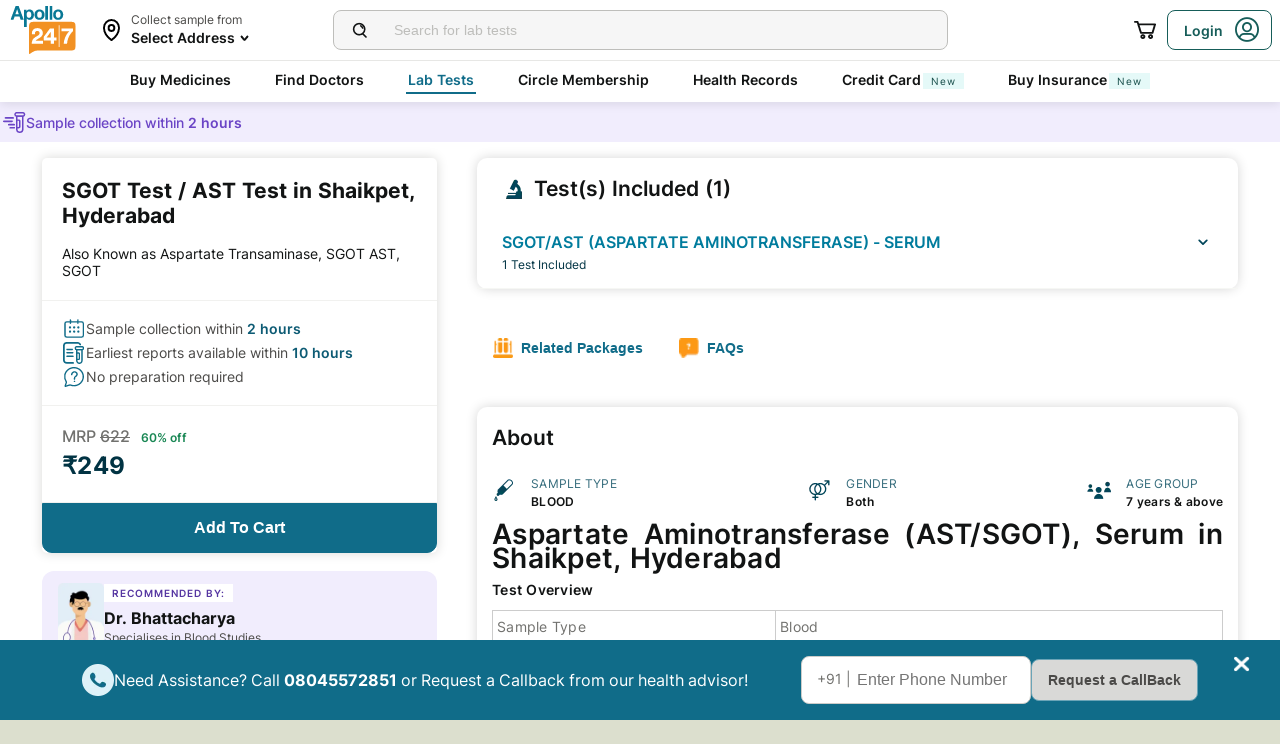

--- FILE ---
content_type: text/html; charset=utf-8
request_url: https://www.apollo247.com/lab-tests/sgot-ast-aspartate-aminotransferase-serum-l-shaikpet-c-hyderabad
body_size: 99209
content:
<!DOCTYPE html><html lang="en"><head><meta charSet="utf-8"/><meta charSet="utf-8"/><meta name="viewport" content="width=device-width, initial-scale=1, maximum-scale=1"/><link rel="preload" as="image" imageSrcSet="https://images.apollo247.in/images/icons/apollo247.svg?tr=q-80,w-100,dpr-1,c-at_max 100w, https://images.apollo247.in/images/icons/apollo247.svg?tr=q-80,w-100,dpr-2,c-at_max 200w, https://images.apollo247.in/images/icons/apollo247.svg?tr=q-80,w-100,dpr-3,c-at_max 300w, https://images.apollo247.in/images/icons/apollo247.svg?tr=q-80,w-100,dpr-4,c-at_max 400w, https://images.apollo247.in/images/icons/apollo247.svg?tr=q-80,w-100,dpr-5,c-at_max 500w, https://images.apollo247.in/images/icons/apollo247.svg?tr=q-80,w-100,dpr-6,c-at_max 600w" imageSizes="100px" fetchPriority="high"/><link rel="preload" as="image" href="https://images.apollo247.in/images/icons/preparation.svg"/><link rel="preload" as="image" href="https://images.apollo247.in/images/ic_accordion_down.svg"/><link rel="preload" as="image" href="https://images.apollo247.in/images/tests/package.png"/><link rel="preload" as="image" href="https://images.apollo247.in/images/tests/faq.png"/><link rel="preload" as="image" href="https://images.apollo247.in/images/tests/bloodsample.png"/><link rel="preload" as="image" href="https://images.apollo247.in/images/tests/gender.png"/><link rel="preload" as="image" href="https://images.apollo247.in/images/tests/users.png"/><link rel="preload" as="image" href="https://images.apollo247.in/images/tests/packagedark.png"/><link rel="preload" as="image" href="https://images.apollo247.in/images/ic_diag_package.svg"/><link rel="stylesheet" href="https://www.apollo247.com/assets/production/web-patients-ssr-nextjs14/_next/static/css/e81308b2895d01e5.css" data-precedence="next"/><link rel="stylesheet" href="https://www.apollo247.com/assets/production/web-patients-ssr-nextjs14/_next/static/css/d2916e9ea99bcb4c.css" data-precedence="next"/><link rel="stylesheet" href="https://www.apollo247.com/assets/production/web-patients-ssr-nextjs14/_next/static/css/2e0ebbf6047d6cb0.css" data-precedence="next"/><link rel="stylesheet" href="https://www.apollo247.com/assets/production/web-patients-ssr-nextjs14/_next/static/css/67926e96161d4faf.css" data-precedence="next"/><link rel="stylesheet" href="https://www.apollo247.com/assets/production/web-patients-ssr-nextjs14/_next/static/css/34e461eb688c1d92.css" data-precedence="next"/><link rel="stylesheet" href="https://www.apollo247.com/assets/production/web-patients-ssr-nextjs14/_next/static/css/93a67911adfce84c.css" data-precedence="next"/><link rel="preload" href="https://www.apollo247.com/assets/production/web-patients-ssr-nextjs14/_next/static/chunks/webpack-cc8419a6e3b9bdd4.js" as="script" fetchPriority="low"/><script src="https://www.apollo247.com/assets/production/web-patients-ssr-nextjs14/_next/static/chunks/fd9d1056-3e9d62b3bc08c54e.js" async=""></script><script src="https://www.apollo247.com/assets/production/web-patients-ssr-nextjs14/_next/static/chunks/67864-a2a179d1ac8407ec.js" async=""></script><script src="https://www.apollo247.com/assets/production/web-patients-ssr-nextjs14/_next/static/chunks/main-app-59507ae90395bdc6.js" async=""></script><link rel="preload" as="image" href="https://images.apollo247.in/images/ic_diag_tests.svg"/><link rel="preload" as="image" href="https://images.apollo247.in/images/tests/faqdark.png"/><meta http-equiv="Accept-CH" content="DPR, Width, Viewport-Width"/><meta name="theme-color" content="#fcb716"/><link rel="shortcut icon" href="/favicon.ico"/><title>Sgot Test / Ast Test Price In Shaikpet, Hyderabad | Book Online At Apollo247</title><meta name="description" content="Check SGOT Test / AST Test Price in Shaikpet, Hyderabad. Get details like Procedure, Preparation Tips, Normal Range, Diagnostic Benefits, and more. Book SGOT Test / AST Test online at Apollo247- Most trusted Pathology Lab at 249 and get your reports online in Earliest reports available within &lt;strong&gt;10 hours&lt;/strong&gt;."/><link rel="canonical" href="https://www.apollo247.com/lab-tests/sgot-ast-aspartate-aminotransferase-serum-l-shaikpet-c-hyderabad"/><style id="critical-css">/* Steps to generate critical css

1.go to https://www.sitelocity.com/critical-path-css-generator
2.Provide the website link in the search box.
3.Generate the critial css
4.Replace the below content with new css.

 LAB-TEST CSS
*/
@charset 'UTF-8';

@font-face {
  font-family: ibm_plex_sansregular;
  src: url(https://images.apollo247.in/production/web-patients-ssr/_next/static/media/ibmplexsans-regular-webfont.27a6fdf3a0fec6f80e2f06e0a6b2b5a7.woff2)
      format("woff2"),
    url(https://images.apollo247.in/production/web-patients-ssr/_next/static/media/ibmplexsans-regular-webfont.07f613cb0d783b9ee5bbe9809527cd47.woff)
      format("woff"),
    url(https://images.apollo247.in/production/web-patients-ssr/_next/static/media/ibmplexsans-regular-webfont.563eaeeed8506f27859b8b7f2d852a8e.svg#ibm_plex_sansregular)
      format("svg");
  font-weight: 400;
  font-style: normal;
  font-display: swap;
}
[class^="icon-"] {
  font-family: icomoon !important;
  speak: never;
  font-style: normal;
  font-weight: 400;
  font-variant: normal;
  text-transform: none;
  font-size: 24px;
  line-height: 1;
  letter-spacing: 0;
  -webkit-font-feature-settings: "liga";
  -moz-font-feature-settings: "liga=1";
  -moz-font-feature-settings: "liga";
  -ms-font-feature-settings: "liga" 1;
  font-feature-settings: "liga", normal, "dlig";
  -webkit-font-variant-ligatures: discretionary-ligatures;
  -moz-font-variant-ligatures: discretionary-ligatures;
  font-variant-ligatures: discretionary-ligatures;
  -webkit-font-smoothing: antialiased;
  -moz-osx-font-smoothing: grayscale;
}
.slick-list,
.slick-slider,
.slick-track {
  position: relative;
  display: block;
}
.slick-slider {
  box-sizing: border-box;
  -webkit-touch-callout: none;
  -ms-touch-action: pan-y;
  touch-action: pan-y;
}
.slick-list {
  overflow: hidden;
  margin: 0;
  padding: 0;
}
.slick-slider .slick-list,
.slick-slider .slick-track {
  -webkit-transform: translate3d(0, 0, 0);
  -moz-transform: translate3d(0, 0, 0);
  -ms-transform: translate3d(0, 0, 0);
  -o-transform: translate3d(0, 0, 0);
  transform: translate3d(0, 0, 0);
}
.slick-track {
  top: 0;
  left: 0;
}
.slick-track:after,
.slick-track:before {
  display: table;
  content: "";
}
.slick-track:after {
  clear: both;
}
.slick-slide {
  display: none;
  float: left;
  height: 100%;
  min-height: 1px;
}
.slick-slide img {
  display: block;
}
.slick-initialized .slick-slide {
  display: block;
}

*,
:after,
:before {
  margin: 0;
  padding: 0;
  -webkit-box-sizing: border-box;
  -moz-box-sizing: border-box;
  box-sizing: border-box;
}
body,
html {
  height: 100%;
  width: 100%;
}
body {
  font-size: 14px;
  background: #dcdfce;
  color: #02475b;
}
a {
  text-decoration: none;
  color: inherit;
  outline: 0;
}
ul {
  margin: 0;
  padding: 0;
  list-style: none;
}
p {
  font-weight: 400;
}
#__next {
  height: 100%;
}
::-webkit-scrollbar {
  width: 6px;
  height: 6px;
}
::-webkit-scrollbar-track {
  background: #f1f1f1;
}
::-webkit-scrollbar-thumb {
  background: #ccc;
}
</style><script src="https://www.apollo247.com/assets/production/web-patients-ssr-nextjs14/_next/static/chunks/polyfills-c67a75d1b6f99dc8.js" noModule=""></script></head><body class=""><noscript><iframe src="https://www.googletagmanager.com/ns.html?id=GTM-595G3WM5" height="0" width="0" style="display:none;visibility:hidden"></iframe></noscript><main class="RevampedContainer_contentSection__5jhcr   
        
        
        
        "><header class="HeaderNew_header__udy_w  " id="fixedHeaderCT"><div class="HeaderNew_headerContent__Y99H1"><div class="HeaderNew_headerTop__tz04l"><div class="HeaderNew_headerTopLeft__tGN7M"><div class="HeaderNew_logoWrapper__rY8XI"><a title="Home" class="HeaderNew_logoOnly__0oTah" href="/"><img srcSet="https://images.apollo247.in/images/icons/apollo247.svg?tr=q-80,w-100,dpr-1,c-at_max 100w, https://images.apollo247.in/images/icons/apollo247.svg?tr=q-80,w-100,dpr-2,c-at_max 200w, https://images.apollo247.in/images/icons/apollo247.svg?tr=q-80,w-100,dpr-3,c-at_max 300w, https://images.apollo247.in/images/icons/apollo247.svg?tr=q-80,w-100,dpr-4,c-at_max 400w, https://images.apollo247.in/images/icons/apollo247.svg?tr=q-80,w-100,dpr-5,c-at_max 500w, https://images.apollo247.in/images/icons/apollo247.svg?tr=q-80,w-100,dpr-6,c-at_max 600w" src="https://images.apollo247.in/images/icons/apollo247.svg?tr=q-80,w-100,dpr-2,c-at_max 200w" sizes="100px" alt="Online Doctor Consultation &amp; Medicines" title="Online Doctor Consultation &amp; Medicines" width="70" height="50" loading="eager" fetchPriority="high" class="Kh Jh "/></a></div></div><div class="HeaderNew_search__WX_Xg"><div class="J
       
         HeaderNew_searchInput__LW06M
           
         e_
      "><div class="M"><span class="__ a_"><img srcSet="https://images.apollo247.in/images/ic_search_new.svg?tr=q-80,w-50,dpr-1,c-at_max 50w, https://images.apollo247.in/images/ic_search_new.svg?tr=q-80,w-50,dpr-2,c-at_max 100w, https://images.apollo247.in/images/ic_search_new.svg?tr=q-80,w-50,dpr-3,c-at_max 150w, https://images.apollo247.in/images/ic_search_new.svg?tr=q-80,w-50,dpr-4,c-at_max 200w, https://images.apollo247.in/images/ic_search_new.svg?tr=q-80,w-50,dpr-5,c-at_max 250w, https://images.apollo247.in/images/ic_search_new.svg?tr=q-80,w-50,dpr-6,c-at_max 300w" src="" sizes="50px" alt="Search" width="28" height="28" loading="lazy" fetchPriority="low" class="Kh Jh "/></span><input placeholder="Search for lab tests" title="Search" class=" 
         
        Q
        
        "/></div><div class="S"></div></div></div><div class="HeaderNew_headerTopRight__EBkdw "><ul class="HeaderNew_IconNavigationList__7rDIp"><li><!--$--><div id="loginPopup" title="Login/SignUp"><span class="HeaderNew_icon__hUcmn HeaderNew_userIcon__8ZXkS HeaderNew_onlyMweb__6X6lE icon-userIcon"></span><div class="HeaderNew_loginCta__YoPF0 HeaderNew_onlyDesktop__F_0qk"><span class="HeaderNew_loginCTATxt__nYlvD">Login</span><span class="HeaderNew_icon__hUcmn HeaderNew_userIcon__8ZXkS icon-userIcon"></span></div></div><!--/$--></li></ul></div></div><div class="HeaderNew_headerBottom__wB_KV  false"><div class="NavigationNew_navigation__Sdkqa"><ul class="Th NavigationNew_HeaderNavigation__7IleR "><li class="Uh  "><a href="https://www.apollopharmacy.in">Buy Medicines</a></li><li class="Uh  "><a href="/specialties">Find Doctors</a></li><li class="Uh  Wh"><a href="/lab-tests">Lab Tests</a></li><li class="Uh  "><a href="/circle-landing">Circle Membership</a></li><li class="Uh  "><a href="/guest-health-records">Health Records</a></li><li class="Uh  "><a href="/apollo-sbi-credit-card?utm_source=apollopharmacy&amp;utm_medium=navbar">Credit Card<div class="ml 
      rl
      vl
      Hl
      nl
      
      Vh 
      
      " style="font-weight:400;border-radius:0;height:undefined;padding:undefined;filter:undefined">New</div></a></li><li class="Uh  "><a href="https://apollo247insurance.com/health-insurance">Buy Insurance<div class="ml 
      rl
      vl
      Hl
      nl
      
      Vh 
      
      " style="font-weight:400;border-radius:0;height:undefined;padding:undefined;filter:undefined">New</div></a></li></ul></div><div id="webengageNotificationContainer"></div></div></div></header><div class="TestDetails_root__0rytA"><!--$!--><template data-dgst="NEXT_DYNAMIC_NO_SSR_CODE"></template><!--/$--><script class="structured-data-list" type="application/ld+json">{"@context":"https://schema.org/","@type":"WebSite","name":"Apollo 24*7","url":"https://www.apollo247.com/"}</script><script class="structured-data-list" type="application/ld+json">{"@context":"http://schema.org","@graph":[{"@type":"MedicalTest","mainEntityOfPage":"https://www.apollo247.com/lab-tests/sgot-ast-aspartate-aminotransferase-serum-l-shaikpet-c-hyderabad","description":"<h2><strong>Aspartate Aminotransferase (AST/SGOT), Serum</strong></h2><h2><strong>What is an Aspartate Aminotransferase (AST/SGOT), Serum Test?</strong></h2><p>An Aspartate Transaminase test commonly referred to as the SGOT test is a diagnostic tool that evaluates the level of AST, an enzyme primarily located within our liver, in our bloodstream. This SGOT AST test is carried out when liver disorders are suspected. It measures the AST levels, which rise when liver cells are damaged or injured. The SGOT AST test list helps in diagnosing liver diseases, monitoring the functioning of your liver, and pinpointing potential liver problems based on symptoms such as dark urine, nausea, jaundice, vomiting, and abdominal pain.</p><p>The top Aspartate Aminotransferase (AST/SGOT), Serum Tests are available in <a href=\"https://www.apollo247.com/lab-tests/sgot-ast-aspartate-aminotransferase-serum-c-hyderabad\"><strong>Hyderabad</strong></a>, <a href=\"https://www.apollo247.com/lab-tests/sgot-ast-aspartate-aminotransferase-serum-c-bangalore\"><strong>Bangalore</strong></a>, <a href=\"https://www.apollo247.com/lab-tests/sgot-ast-aspartate-aminotransferase-serum-c-gurgaon\"><strong>Gurgaon</strong></a>, <a href=\"https://www.apollo247.com/lab-tests/sgot-ast-aspartate-aminotransferase-serum-c-noida\"><strong>Noida</strong></a>, <a href=\"https://www.apollo247.com/lab-tests/sgot-ast-aspartate-aminotransferase-serum-c-chennai\"><strong>Chennai</strong></a>.</p><p>Doctors often recommend an SGOT AST test procedure for those who show symptoms of liver disease or are at risk due to factors like excessive alcohol consumption or exposure to hepatitis viruses. Understanding your SGOT AST test normal range allows you to monitor your liver health effectively and take preventive measures if needed. Hence, this Aspartate Aminotransferase lab test is highly beneficial for those with a family history of liver disease, chronic alcoholics, or those under medication that might affect liver health.</p><h2><strong>What is the Aspartate Aminotransferase (AST/SGOT), Serum Test Price?</strong></h2><p>Determining the price of an AST blood test SGOT involves taking into account several factors. Here are the key elements that influence the SGOT test price:</p><ul><li><strong>Test Demand</strong>: The SGOT test price can rise in areas where there's a high prevalence of liver diseases. Metropolitan cities like Chennai, Delhi, Mumbai or Bangalore could potentially charge more due to higher demand.</li><li><strong>Comprehensive Inclusions</strong>: The SGOT test price usually includes various charges such as laboratory fees, sample collection fees and consultation charges. Understanding these components included in your SGOT AST test list can avoid unexpected costs.</li><li><strong>Laboratory Quality</strong>: The quality of the laboratory performing the Aspartate Transaminase test significantly affects the price. Labs with high-end equipment and rigorous quality control measures might charge more. Hence, it's always wise to opt for certified labs known for their accuracy and reliability.</li><li><strong>Discounts and Promotions</strong>: Many healthcare centres offer discounts or packaged deals for tests like the SGOT blood test, which can significantly reduce your overall expenditure. These packages often provide information about the SGOT AST test normal range, thereby giving a comprehensive understanding of your test results.</li></ul><p>Apollo 24|7 maintains a competitive SGOT test price while delivering exceptional service quality. Before proceeding with an SGOT test, you should check the SGOT AST test list price across cities.</p><h2><strong>What is the Purpose of Aspartate Aminotransferase (AST/SGOT), Serum Test?</strong></h2><p>The Aspartate Aminotransferase lab test is an essential medical examination that allows doctors to assess certain aspects of your health. The reasons for taking this AST blood test SGOT are manifold:</p><ul><li><strong>Assess Liver Health</strong>: The SGOT AST test measures the levels of a specific enzyme, Aspartate Aminotransferase (AST), in your blood. This gives doctors critical insights into the health and functionality of your liver, aiding them in detecting any potential liver damage or disease early.</li><li><strong>Diagnose Liver Conditions</strong>: The Aspartate Transaminase test can play a crucial role in the diagnosis of various liver conditions such as hepatitis A, B and C, autoimmune hepatitis, primary biliary cholangitis and primary sclerosing cholangitis.</li><li><strong>Monitor Liver Function</strong>: In addition to diagnosing liver damage, the AST blood test SGOT is a part of routine blood screenings designed to monitor the overall health and function of your liver over time.</li><li><strong>Identify Underlying Causes</strong>: An elevated AST level in your SGOT blood test can indicate damage to organs other than the liver including the heart, kidneys, muscles or brain. This can assist doctors in identifying underlying causes for these high enzyme levels.</li><li><strong>Guide Treatment</strong>: The results from your Aspartate Aminotransferase lab test can provide valuable information that guides the treatment approach for diseases like hepatitis C or any form of liver damage.</li><li><strong>Screen for Liver Disease</strong>: If you have risk factors such as a family history of liver disease, alcohol use disorder, obesity, diabetes or exposure to hepatitis, the SGOT AST test serves as an effective tool to screen for any potential liver disease.</li></ul><h2><strong>Who Should Get an Aspartate Aminotransferase (AST/SGOT), Serum Test Done?</strong></h2><p>Knowing who should get an SGOT test can help prevent the onset of severe health issues. The following individuals should consider getting this SGOT AST test:</p><ul><li><strong>Family History of Liver Disease</strong>: If liver disease runs in your family, getting an SGOT blood test as part of your routine check-ups can help identify any potential liver problems at an early stage.</li><li><strong>Alcohol Use Disorder</strong>: For those with an alcohol use disorder, the SGOT AST test can prove vital in diagnosing any potential liver damage or disease often associated with heavy alcohol consumption.</li><li><strong>Obesity</strong>: Obesity increases the risk of liver disease. If you are overweight, an Aspartate Aminotransferase test can help assess your liver health and identify any potential damage.</li><li><strong>Diabetes</strong>: For diabetics, the risk of liver disease is higher. Regular AST blood test SGOT can aid in monitoring liver health and identifying any potential issues early.</li><li><strong>Hepatitis or Exposure to Hepatitis</strong>: If you have been exposed to hepatitis or if you have a history of hepatitis, a regular Aspartate Transaminase test can be used to monitor the health of your liver.</li><li><strong>Taking Certain Medications</strong>: Certain medications, like those used to treat high cholesterol or depression, can potentially harm the liver. A regular SGOT blood test can reveal potential damage early and prevent further complications.</li><li><strong>Symptoms of Liver Damage</strong>: If you experience symptoms such as nausea, fatigue, weakness, jaundice or frequent itching, your doctor may order an AST blood test SGOT to check for signs of liver damage.</li></ul><h2><strong>Components of an Aspartate Aminotransferase (AST/SGOT), Serum Test</strong></h2><p>The Aspartate Aminotransferase lab test focuses on detecting the enzyme AST in the bloodstream, crucial for evaluating liver and heart health. AST, or serum glutamic-oxaloacetic transaminase, is released into the blood when liver or heart cells are damaged, making its levels a key indicator of tissue injury or disease. Elevated AST levels often signify conditions such as hepatitis, cirrhosis, or myocardial infarction, prompting further diagnostic investigation and treatment planning.</p><p>Additionally, the SGOT AST test purpose is to monitor the progress of treatment for liver diseases and assess the overall function and recovery of these vital organs. By providing rapid and precise insights into liver and heart conditions, the SGOT blood test enables doctors to make informed decisions that optimise patient care outcomes and enhance health management strategies effectively.</p><h2><strong>Understanding an Aspartate Aminotransferase (AST/SGOT), Serum Test Report</strong></h2><p>Below are the low, high and SGOT AST test normal range values, measured by this diagnostic test:</p><table><tbody><tr><td><strong>Test Component</strong></td><td><strong>Normal Range</strong></td><td><strong>Low Range</strong></td><td><strong>High Range</strong></td></tr><tr><td>Aspartate Aminotransferase (AST/SGOT)</td><td>0-50 IU/L</td><td>&lt; 0-15 IU/L</td><td>&gt; 50 IU/L</td></tr></tbody></table><table><tbody><tr><td><strong>High Values May Indicate</strong></td><td><strong>Low Values May Indicate</strong></td></tr><tr><td>Liver damage (hepatocellular injury)<br><br>Myocardial injury (heart muscle damage)<br><br>Rhabdomyolysis (muscle breakdown)</td><td>Vitamin B6 deficiency<br><br>Malnutrition<br><br>Advanced liver disease (cirrhosis)</td></tr></tbody></table><h2><strong>Preparation and Procedure for an Aspartate Aminotransferase (AST/SGOT), Serum Test</strong></h2><p>When preparing for this test, understanding the SGOT AST test preparation required and the process involved is crucial to obtaining accurate results.</p><h3><strong>How is the Aspartate Aminotransferase (AST/SGOT), Serum Test Done?</strong></h3><p>Before you undergo the SGOT test, it's crucial to understand its purpose, preparation and the procedural steps involved. Here are the different steps involved in SGOT AST test preparation:</p><ul><li>A healthcare professional will take a blood sample from a vein in your arm using a small needle.</li><li>The needle is inserted and a small amount of blood is collected into a test tube or vial.</li><li>The entire SGOT AST test procedure usually takes less than five minutes.</li><li>While there's minimal risk involved in this SGOT blood test, you may feel a slight sting when the needle is inserted or withdrawn.</li><li>After completion of the SGOT AST test procedure, you can immediately resume your daily activities.</li><li>You can expect your SGOT AST test report in approximately six hours.</li></ul><h3><strong>Is Fasting Required for an Aspartate Aminotransferase (AST/SGOT), Serum Test?</strong></h3><p>As a part of the SGOT AST test preparation, it’s important to understand if fasting is required and how it impacts your SGOT AST test results. Here's what you need to know:</p><ul><li>If the SGOT blood test is the only one you're undergoing, there's no need to fast.</li><li>However, if the Aspartate Transaminase test is part of a liver panel or other liver function tests, typically an 8-12 hour fast is recommended. This helps provide accurate readings by eliminating any potential effects of recent food intake on your liver function.</li><li>Always inform your doctor about any medications, drugs, or supplements you are currently taking, as these can potentially affect your SGOT test results.</li></ul><h3><strong>What Time of the Day Should I Undergo an Aspartate Aminotransferase (AST/SGOT), Serum test?</strong></h3><p>Choosing the right time for your Aspartate Aminotransferase lab test can have a significant impact on the results. Here's some useful advice on when to schedule this SGOT test:</p><ul><li>The AST blood test SGOT can be taken at any time of the day since the time of blood draw significantly affects the outcome for most individuals.</li><li>Whether it's morning, afternoon or evening, you have flexibility in taking this SGOT blood test.</li></ul><p>It's always wise to discuss any concerns or queries with your doctor ahead of time.They will guide you on the preparation and SGOT AST test purpose and inform you about the various factors that could impact the test's effectiveness.</p><h3><strong>How Frequently Should I Undergo an Aspartate Aminotransferase (AST/SGOT), Serum Test?</strong></h3><p><br>The frequency of performing the SGOT AST test depends on your health status and specific medical conditions. Here's a breakdown of when you may need this Aspartate Transaminase test:</p><ul><li>If you're healthy with no liver disease or conditions impacting AST levels, the SGOT AST test is typically part of routine health check-ups or performed as needed based on your doctor's advice.</li><li>If you've been diagnosed with liver disease or suspected liver damage, your doctor will recommend an SGOT test to be performed regularly to monitor your liver function and track changes in AST levels.</li><li>In certain situations, like pregnancy or intense exercise routines, your doctor may ask for a more frequent SGOT AST test to monitor any increase in AST levels.</li></ul><p>Always consult with your family doctor for personalised advice on the frequency of undergoing an SGOT blood test.</p><h2><strong>Booking an Aspartate Aminotransferase (AST/SGOT), Serum Test Online &amp; Checking Reports</strong></h2><p>This section will guide you through the simple process of booking an SGOT blood test online at Apollo 24|7 and the steps to download the SGOT AST test report once they are ready.</p><h3><strong>What are the Steps to Schedule an Aspartate Aminotransferase (AST/SGOT), Serum on Apollo 24|7?</strong></h3><p>Booking an SGOT AST test on Apollo 24|7 is a hassle-free experience. The site is user-friendly, and you can book your test without leaving your home. Here's how you go about it:</p><ul><li><strong>Visit Apollo 24|7 Website or App</strong>: First step, open the Apollo 24|7 website or download their app on your mobile phone. The layout is simple and designed for easy use.</li><li><strong>Search for the Test</strong>: Once you're on the homepage, you'll see a search box usually located at the top. Type in \"Aspartate Aminotransferase Test\" or \"SGOT AST Test\". This will direct you to the page dedicated to this essential blood test.</li><li><strong>Select a Convenient Time and Location</strong>: Now, on the SGOT blood test page, pick a time slot and location that suits your schedule for your blood sample collection. You'll also be able to view the SGOT test price here.</li><li><strong>Complete Your Booking</strong>: Once you've chosen your time and location, move forward to complete your booking by filling in all necessary details.</li><li><strong>Wait for Confirmation</strong>: After successfully placing an order for your Aspartate Aminotransferase lab test, sit tight for a confirmation message from Apollo 24|7. This final step assures you that your booking has been successful.</li></ul><h3><strong>How Do I Access My Aspartate Aminotransferase (AST/SGOT), Serum Results Online on Apollo 24|7?</strong></h3><p>Once you've taken the AST blood test SGOT, it's vital to know how to access your results. Apollo 24|7, with its easy-to-use online platform, makes this seamless and handy. You can view and assess your SGOT AST test report from your home's comfort, ensuring ease and transparency in your healthcare journey. Here's how you can view your SGOT AST test list results:</p><ul><li><strong>Await Notification</strong>: After you've completed your SGOT AST test, Apollo 24|7 will notify you when your results are ready for viewing.</li><li><strong>Log in to Your Account</strong>: With your login details, access your account on the Apollo 24|7 website or mobile application.</li><li><strong>Find the Reports Section</strong>: Post logging in, locate and click on the 'Reports' section. This is where all your test results, including that of your SGOT test, are stored.</li><li><strong>Choose Your Test</strong>: Browse through your saved reports and select the SGOT AST test procedure test results.</li><li><strong>Download Report</strong>: Every report comes with a download option. Use this feature to save a copy of your SGOT AST test report for future reference or consultations with your doctor or specialist.</li></ul>","url":"https://www.apollo247.com/lab-tests/sgot-ast-aspartate-aminotransferase-serum-l-shaikpet-c-hyderabad","name":"SGOT Test / AST Test"}]}</script><script class="structured-data-list" type="application/ld+json">{"@context":"https://schema.org/","@type":"Product","name":"SGOT Test / AST Test in Shaikpet, Hyderabad","image":"https://images.apollo247.in/images/ic_logo.png","description":"Check SGOT Test / AST Test Price in Shaikpet, Hyderabad. Get details like Procedure, Preparation Tips, Normal Range, Diagnostic Benefits, and more. Book SGOT Test / AST Test online at Apollo247- Most trusted Pathology Lab at 249 and get your reports online in Earliest reports available within <strong>10 hours</strong>.","brand":{"@type":"Brand","name":"Apollo 24|7"},"offers":{"@type":"Offer","url":"https://www.apollo247.com/lab-tests/sgot-ast-aspartate-aminotransferase-serum-l-shaikpet-c-hyderabad","price":"249","priceCurrency":"INR","priceValidUntil":"2025-12-31","availability":"https://schema.org/InStock","itemCondition":"https://schema.org/NewCondition"}}</script><div class="TestDetails_hide__wqzAI"><!--$!--><template data-dgst="NEXT_DYNAMIC_NO_SSR_CODE"></template><!--/$--></div><head><script class="structured-data-list" type="application/ld+json">{"@context":"https://schema.org","@type":"FAQPage","mainEntity":[{"@type":"Question","name":"If my Aspartate Aminotransferase (AST/SGOT), Serum blood test results are positive, what are the next steps?","acceptedAnswer":{"@type":"Answer","text":"<p>An elevated SGOT blood test result can be an indicator of potential liver damage or other health conditions. It's crucial to consult with your family doctor, who may refer you to a specialist based on your overall health and symptoms. In some cases, lifestyle changes such as improved diet, increased physical activity, or reduced alcohol intake may be recommended.</p>"}},{"@type":"Question","name":"Should I consult a specialist or make specific lifestyle changes after my SGOT AST test result?","acceptedAnswer":{"@type":"Answer","text":"<p>If your AST levels are high, it's important to consult with your doctor who can interpret the Aspartate Aminotransferase lab test results in the context of your overall health condition. Lifestyle changes like reducing alcohol intake, maintaining a balanced diet and regular physical activity might be suggested based on the results.</p>"}},{"@type":"Question","name":"Are there any alternative or complementary tests to consider alongside an Aspartate Aminotransferase (AST/SGOT), Serum test for a more comprehensive assessment?","acceptedAnswer":{"@type":"Answer","text":"<p>Yes, the SGOT blood test is generally conducted along with an alanine transaminase (ALT) test for a more comprehensive assessment of liver function. Other tests like bilirubin tests might also be suggested by your doctor</p>"}},{"@type":"Question","name":"Are there any emerging technologies or advancements in Aspartate Aminotransferase (AST/SGOT), Serum testing that I should be aware of?","acceptedAnswer":{"@type":"Answer","text":"<p>&nbsp;SGOT AST testing is a well-established procedure. However, advancements in laboratory technology continue to improve the accuracy and speed of this test.</p>"}},{"@type":"Question","name":"Can I drink water before the Aspartate Aminotransferase (AST/SGOT), Serum test?","acceptedAnswer":{"@type":"Answer","text":"<p>Yes, you can drink water before an AST or SGOT blood test. However, it's important not to eat or drink anything else for 8-12 hours before the test to ensure the accuracy of the results.</p>"}},{"@type":"Question","name":"How accurate is Aspartate Aminotransferase (AST/SGOT), Serum for the diagnosis of liver damage?","acceptedAnswer":{"@type":"Answer","text":"<p>The SGOT test is a reliable method for detecting liver damage, but it's typically used in conjunction with other tests for a more comprehensive diagnosis.</p>"}},{"@type":"Question","name":"What is the cost of a Aspartate Aminotransferase (AST/SGOT), Serum test in Shaikpet, Hyderabad?","acceptedAnswer":{"@type":"Answer","text":"<p>The Aspartate Aminotransferase (AST/SGOT) test in Shaikpet, Hyderabad cost is 249&nbsp;</p>"}},{"@type":"Question","name":"When will I get my reports in Shaikpet, Hyderabad?","acceptedAnswer":{"@type":"Answer","text":"<p>You can expect to receive your test reports within Earliest reports available within <strong>10 hours</strong> . Reports are accessible online through the Apollo 24|7 app.</p>"}},{"@type":"Question","name":"Can I book the Aspartate Aminotransferase (AST/SGOT), Serum test from Apollo 24|7 in Shaikpet, Hyderabad nearby area?","acceptedAnswer":{"@type":"Answer","text":"<p>Yes, Apollo 24|7 allows you to book a Aspartate Aminotransferase (AST/SGOT) test with home sample collection in Shaikpet, Hyderabad and nearby areas.</p>"}},{"@type":"Question","name":" Why choose the Aspartate Aminotransferase (AST/SGOT), Serum test in Shaikpet, Hyderabad from Apollo 24|7?","acceptedAnswer":{"@type":"Answer","text":"<p>Apollo 24|7 offers accurate testing, home collection, fast results, and reliable healthcare services for your convenience.</p>"}}]}</script><script class="structured-data-list" type="application/ld+json">{"@context":"https://schema.org","@type":"BreadcrumbList","itemListElement":[{"@type":"ListItem","position":1,"name":"Home","item":{"@type":"Thing","@id":"/"}},{"@type":"ListItem","position":2,"name":"Lab-Tests","item":{"@type":"Thing","@id":"/lab-tests"}},{"@type":"ListItem","position":3,"name":"sgot test / ast test","item":{"@type":"Thing","@id":"/lab-tests/sgot-ast-aspartate-aminotransferase-serum"}},{"@type":"ListItem","position":4,"name":"SGOT Test / AST Test in Hyderabad","item":{"@type":"Thing","@id":"/lab-tests/sgot-ast-aspartate-aminotransferase-serum/hyderabad"}},{"@type":"ListItem","position":5,"name":"SGOT Test / AST Test in Shaikpet, Hyderabad","item":{"@type":"Thing","@id":"/lab-tests/sgot-ast-aspartate-aminotransferase-serum/hyderabad/shaikpet"}}]}</script></head><div class="TestDetails_container__GGRm7"><!--$!--><template data-dgst="NEXT_DYNAMIC_NO_SSR_CODE"></template><!--/$--><div class="TestDetails_testDetailsPage__sZP7X TestDetails_updatePadding__3JoEv "><div class="TestDetails_breadcrumbs__fvpad TestDetails_updatePadding__3JoEv"><ul><li><a href="/">Home</a></li><li><a href="/lab-tests">Lab Tests</a></li><li>sgot test / ast test</li></ul></div><div class="TestDetails_testDetailsGroup__mz4yB"><div class="TestDetails_itemSection__7Nawo"><div class="TestDetails_sticky__L0bhA"><div class="DetailsPageItemCard_productInformation__anNow"><div class="DetailsPageItemCard_productBasicInfo__wJddT"><h1>SGOT Test / AST Test in Shaikpet, Hyderabad</h1><div class="DetailsPageItemCard_itemAlias__6sJNo undefined">Also Known as<!-- --> <!-- -->Aspartate Transaminase, SGOT AST, SGOT</div><div class="TestInfoCard_basicInfoBoxContainer__uu8i5"><p><img src="https://images.apollo247.in/images/icons/preparation.svg" alt="" width="24" height="24"/><span>No preparation required</span></p></div><div class="DetailsPageItemCard_priceDetails__J4Li6"><div class="DetailsPageItemCard_nonCircleMemberTextIn__gDbUy"><div><span>MRP </span><span>622</span> <span>60<!-- -->% off</span></div><div><span>₹<!-- -->249</span></div></div></div><div class="DetailsPageItemCard_webCartBtn__oJw_G
            null"><div class="vf Df CustomToolTip_customToolTip__Y_T15 CustomToolTip_hideToolip__RSo9T"><p class="wf"><button class="m_
      
      
      DetailsPageItemCard_addToCartCTA__O8DkF 
      
       
      " aria-label="Button"><span><span>Add To Cart</span></span></button></p><div class="xf"></div></div></div></div></div><a class="TestDetailDoctorCard_doctorInfo__jEj_D"><img srcSet="https://images.apollo247.in/images/diagnostics/App/Doctors/male_doctor.png?tr=q-80,f-webp,w-50,dpr-1,c-at_max 50w, https://images.apollo247.in/images/diagnostics/App/Doctors/male_doctor.png?tr=q-80,f-webp,w-50,dpr-2,c-at_max 100w, https://images.apollo247.in/images/diagnostics/App/Doctors/male_doctor.png?tr=q-80,f-webp,w-50,dpr-3,c-at_max 150w, https://images.apollo247.in/images/diagnostics/App/Doctors/male_doctor.png?tr=q-80,f-webp,w-50,dpr-4,c-at_max 200w, https://images.apollo247.in/images/diagnostics/App/Doctors/male_doctor.png?tr=q-80,f-webp,w-50,dpr-5,c-at_max 250w, https://images.apollo247.in/images/diagnostics/App/Doctors/male_doctor.png?tr=q-80,f-webp,w-50,dpr-6,c-at_max 300w" src="" sizes="50px" alt="dr image" width="46" height="64" loading="lazy" fetchPriority="low" class="Kh Jh "/><div><span>RECOMMENDED BY:</span><span>Dr. Bhattacharya</span><div><p>
<style type="text/css"><!--td {border: 1px solid #cccccc;}br {mso-data-placement:same-cell;}-->
</style>
Specialises in Blood Studies</p>
</div></div></a><!--$!--><template data-dgst="NEXT_DYNAMIC_NO_SSR_CODE"></template><!--/$--><!--$!--><template data-dgst="NEXT_DYNAMIC_NO_SSR_CODE"></template><!--/$--></div></div><div class="TestDetails_testSection__pPqB4"><div class="TestDetails_includesSection__NZIRo"><h2 class="TestDetails_inclusionHead__jVY0l"><img src="https://images.apollo247.in/images/tests/tests.png" alt="tests" loading="lazy"/>Test(s) Included (1)</h2><ul><li><div><div>SGOT/AST (ASPARTATE AMINOTRANSFERASE) - SERUM<p>1<!-- --> <!-- -->test<!-- --> <!-- -->included</p></div><div><img class="TestDetails_showToggle__Qigg_" src="https://images.apollo247.in/images/ic_accordion_down.svg" alt="expand"/></div></div></li></ul></div><div class="TestDetails_navigateToSection__dq9Ze"><button class="k_
      
      
      
      
       
      " aria-label="Button"><span><img src="https://images.apollo247.in/images/tests/package.png" class="s_ x_ "/>Related Packages</span></button><button class="k_
      
      
      TestDetails_moveLeft__Bmgxl
      
       
      " aria-label="Button"><span><img src="https://images.apollo247.in/images/tests/faq.png" class="s_ x_ "/>FAQs</span></button></div><div class="DetailsPageAboutSection_packageDescription__NhouF"><h2>About</h2><div class="DetailsPageAboutSection_detailsWrap__HOT1d"><div class="DetailsPageAboutSection_testDetails__85PdQ"><div><img src="https://images.apollo247.in/images/tests/bloodsample.png" alt="blood sample"/></div><div><span>SAMPLE TYPE</span><p>BLOOD</p></div></div><div class="DetailsPageAboutSection_testDetails__85PdQ"><div><img src="https://images.apollo247.in/images/tests/gender.png" alt="Gender"/></div><div><span>GENDER</span><p>Both</p></div></div><div class="DetailsPageAboutSection_testDetails__85PdQ"><div><img src="https://images.apollo247.in/images/tests/users.png" alt="users"/></div><div><span>AGE GROUP</span><p>7 years &amp; above</p></div></div></div><div class="DetailsPageAboutSection_description__7WTjU  "><h1><strong>Aspartate Aminotransferase (AST/SGOT), Serum in Shaikpet, Hyderabad</strong></h1><p><strong>Test Overview</strong></p><table><tbody><tr><td>Sample Type</td><td>Blood</td></tr><tr><td>Report Delivery&nbsp;</td><td>Earliest reports available within <strong>10 hours</strong>&nbsp;</td></tr><tr><td>Price/Cost</td><td>249</td></tr><tr><td>Number of Tests Included</td><td>1</td></tr></tbody></table><p><br>An Aspartate Transaminase test often referred to as the SGOT test is a diagnostic tool that evaluates the level of AST, an enzyme primarily located within our liver, in our bloodstream. This SGOT AST test is carried out when liver disorders are suspected. It measures the AST levels, which rise when liver cells are damaged or injured. The SGOT AST test list aids in diagnosing liver diseases, monitoring the functioning of your liver, and pinpointing potential liver problems based on symptoms such as dark urine, nausea, jaundice, vomiting, and abdominal pain.</p><p>Doctors often recommend an SGOT AST test procedure for those who show symptoms of liver disease or are at risk due to factors like excessive alcohol consumption or exposure to hepatitis viruses. Understanding your SGOT AST test normal range allows you to monitor your liver health effectively and take preventive measures if needed. Hence, this Aspartate Aminotransferase lab test is highly beneficial for those with a family history of liver disease, chronic alcoholics, or those under medication that might affect liver health.</p><h2><strong>Preparation for an Aspartate Aminotransferase (AST/SGOT), Serum Test in Shaikpet, Hyderabad</strong></h2><p>When preparing for this test, understanding the SGOT AST test preparation required is crucial to obtaining accurate results.</p><ul><li>If the SGOT blood test is the only one you're undergoing, there's no need to fast.</li><li>However, if the Aspartate Transaminase test is part of a liver panel or other liver function tests, typically an 8-12 hour fast is recommended. This helps provide accurate readings by eliminating any potential effects of recent food intake on your liver function.</li><li>Always inform your doctor about any medications, drugs, or supplements you are currently taking, as these can potentially affect your SGOT test results.</li><li>The AST blood test SGOT can be taken at any time of the day since the time of blood draw significantly affects the outcome for most individuals.</li><li>Whether it's morning, afternoon or evening, you have flexibility in taking this SGOT blood test.</li></ul><p>It's always wise to discuss any concerns or queries with your doctor ahead of time. They will guide you on the preparation and SGOT AST test purpose and inform you about the various factors that could impact the test's effectiveness.</p><h2><strong>Components of an Aspartate Aminotransferase (AST/SGOT), Serum Test in Shaikpet, Hyderabad</strong></h2><p>The Aspartate Aminotransferase lab test focuses on detecting the enzyme AST in the bloodstream, crucial for evaluating liver and heart health. AST, or serum glutamic-oxaloacetic transaminase, is released into the blood when liver or heart cells are damaged, making its levels a key indicator of tissue injury or disease. Elevated AST levels often signify conditions such as hepatitis, cirrhosis, or myocardial infarction, prompting further diagnostic investigation and treatment planning.</p><p>Additionally, the SGOT AST test purpose is to monitor the progress of treatment for liver diseases and assess the overall function and recovery of these vital organs. By providing rapid and precise insights into liver and heart conditions, the SGOT blood test enables doctors to make informed decisions that optimise patient care outcomes and enhance health management strategies effectively.</p><h2><strong>Who Should Get an Aspartate Aminotransferase (AST/SGOT), Serum Test in Shaikpet, Hyderabad Done?</strong></h2><p>Understanding who should get an SGOT test can help prevent the onset of severe health issues. The following individuals should consider getting this SGOT AST test:</p><ul><li><strong>Diabetes:</strong> For diabetics, the risk of liver disease is higher. Regular AST blood test SGOT can aid in monitoring liver health and identifying any potential issues early.</li><li><strong>Hepatitis or Exposure to Hepatitis:</strong> If you have been exposed to hepatitis or if you have a history of hepatitis, a regular Aspartate Transaminase test can be used to monitor the health of your liver.</li><li><strong>Taking Certain Medications:</strong> Certain medications, like those used to treat high cholesterol or depression, can potentially harm the liver. A regular SGOT blood test can reveal potential damage early and prevent further complications.</li><li><strong>Family History of Liver Disease:</strong> If liver disease runs in your family, getting an SGOT blood test as part of your routine check-ups can help identify any potential liver problems at an early stage.</li><li><strong>Alcohol Use Disorder:</strong> For those with an alcohol use disorder, the SGOT AST test can prove vital in diagnosing any potential liver damage or disease often associated with heavy alcohol consumption.</li><li><strong>Obesity:</strong> Obesity increases the risk of liver disease. If you are overweight, an Aspartate Aminotransferase test can help assess your liver health and identify any potential damage.</li><li><strong>Symptoms of Liver Damage:</strong> If you experience symptoms such as nausea, fatigue, weakness, jaundice or frequent itching, your doctor may order an AST blood test SGOT to check for signs of liver damage.</li></ul><h2><strong>What is the Aspartate Aminotransferase (AST/SGOT), Serum Test in Shaikpet, Hyderabad Price?</strong></h2><p>Determining the price of an AST blood test SGOT involves taking into account several factors. Here are the key elements that influence the SGOT test price:</p><ul><li><strong>Test Demand: </strong>The SGOT test price can rise in areas where there's a high prevalence of liver diseases. Metropolitan cities like Chennai, Delhi, Mumbai or Bangalore could potentially charge more due to higher demand.</li><li><strong>Comprehensive Inclusions:</strong> The SGOT test price usually includes various charges such as laboratory fees, sample collection fees and consultation charges. Understanding these components included in your SGOT AST test list can avoid unexpected costs.</li><li><strong>Laboratory Quality: </strong>The quality of the laboratory performing the Aspartate Transaminase test significantly affects the price. Labs with high-end equipment and rigorous quality control measures might charge more. Hence, it's always wise to opt for certified labs known for their accuracy and reliability.</li><li><strong>Discounts and Promotions: </strong>Many healthcare centres offer discounts or packaged deals for tests like the SGOT blood test, which can significantly reduce your overall expenditure. These packages often provide information about the SGOT AST test normal range, thereby giving a comprehensive understanding of your test results.</li></ul><p>Apollo 24|7 maintains a competitive SGOT test price while delivering exceptional service quality. Before proceeding with an SGOT test, you should check the SGOT AST test list price across cities.</p><h2><strong>Understanding an Aspartate Aminotransferase (AST/SGOT), Serum Test in Shaikpet, Hyderabad Report</strong></h2><p>Below are the low, high and SGOT AST test normal range values, measured by this diagnostic test:</p><table><tbody><tr><td><strong>Test Component</strong></td><td><strong>Normal Range</strong></td><td><strong>Low Range</strong></td><td><strong>High Range</strong></td></tr><tr><td>Aspartate Aminotransferase (AST/SGOT)</td><td>0-50 IU/L</td><td>&lt; 0-15 IU/L</td><td>&gt; 50 IU/L</td></tr></tbody></table><p>Note: The values of this test can vary depending on factors such as laboratory, assay method used, age, other medical conditions, and recent physical activity.</p><h2><strong>Lifestyle Changes for a Normal Range of &nbsp;Aspartate Aminotransferase (AST/SGOT), Serum Test in Shaikpet, Hyderabad</strong></h2><p>A normal range of Aspartate Aminotransferase (AST) in a blood test generally indicates healthy liver function.</p><p>&nbsp;However, it's crucial to consult with a healthcare professional or hepatologist in your specific city for personalized guidance. They can interpret your results in the context of your medical history, risk factors, and any other relevant factors. Here are some general lifestyle changes that are often recommended for maintaining liver health:</p><ul><li><strong>Healthy Diet:</strong></li></ul><ol><li>Focus on a diet rich in fruits, vegetables, whole grains, and lean proteins.</li><li>Limit saturated and trans fats, cholesterol, and sodium intake.</li><li>Choose healthy &nbsp;cooking methods like grilling, baking, and steaming. &nbsp;</li></ol><ul><li><strong>Weight Management</strong>:</li></ul><ol><li>Maintain a healthy weight through a combination of diet and exercise.</li></ol><ul><li><strong>Alcohol Consumption:</strong></li></ul><ol><li>Limit or avoid alcohol consumption. Excessive alcohol intake can damage the liver.</li></ol><ul><li><strong>Smoking Cessation:</strong></li></ul><ol><li>If you smoke, quitting is one of the best things you can do for your overall health, including liver health.</li></ol><ul><li><strong>Hydration:</strong></li></ul><ol><li>Drink plenty of water to stay hydrated.</li></ol><ul><li><strong>Exercise Regularly:</strong></li></ul><ol><li>Engage in regular physical activity, as it can help improve liver function.</li></ol><h2><strong>Booking an Aspartate Aminotransferase (AST/SGOT), Serum Test in Shaikpet, Hyderabad Online</strong></h2><p>Booking an SGOT AST test on Apollo 24|7 is a hassle-free experience. The site is user-friendly, and you can book your test without leaving your home. Here's how you go about it:</p><p><strong>1. Visit Apollo 24|7 Website or App: </strong>First step, open the Apollo 24|7 website or download their app on your mobile phone. The layout is simple and designed for easy use.<br><strong>2. Search for the Test:</strong> Once you're on the homepage, you'll see a search box usually located at the top. Type in "Aspartate Aminotransferase Test" or "SGOT AST Test". This will direct you to the page dedicated to this essential blood test.<br><strong>3. Select a Convenient Time and Location: </strong>Now, on the SGOT blood test page, pick a time slot and location that suits your schedule for your blood sample collection. You'll also be able to view the SGOT test price here.<br><strong>4. Complete Your Booking: </strong>Once you've chosen your time and location, move forward to complete your booking by filling in all necessary details.<br><strong>5. Wait for Confirmation: </strong>After successfully placing an order for your Aspartate Aminotransferase lab test, sit tight for a confirmation message from Apollo 24|7. This final step assures you that your booking has been successful.</p></div><div class="DetailsPageAboutSection_descriptionBtn__C3sGy"><button class="k_
      
      
      
      
       
      " aria-label="Button"><span>Read Less</span></button></div></div><div class="TestDetails_relatedPackages__KaRaw"><h2><img src="https://images.apollo247.in/images/tests/packagedark.png" alt="package" width="25" height="25"/>Top Tests and Packages with SGOT Test / AST Test</h2><div class="BrowsePackage_root__gBLm2"><div class="BrowsePackage_card__NmHSR"><div class="BrowsePackage_cardWrap__5k4DW"><div class="BrowsePackage_testDetails__XUUiy"><a class="BrowsePackage_cardLink__o1mD2" href="/lab-tests/apollo-full-body-checkup-basic?source=Test Detail Page"><div class="BrowsePackage_testsWrapper__6WcSX"><div class="BrowsePackage_testName__NNqSX" title="Apollo Full Body Checkup - Basic">Apollo Full Body Checkup - Basic</div><p><img src="https://images.apollo247.in/images/ic_diag_package.svg"/>Packages</p></div><div class="BrowsePackage_testIncluded__Zl9DE undefined"><div>Total Tests : 52</div><ul><li>hemoglobin</li><li><div>pcv<!-- --> </div><span>+<!-- -->50<!-- --> more</span></li></ul></div></a><div class="BrowsePackage_browseBottom__ikTgZ"><div><div class="BrowsePackage_browseCircle___W6gO"><div><div class="BrowsePackage_circleMemberTextIn__TOLmt"><span class="BrowsePackage_mrpLabel__OeS3s">MRP</span><span class="BrowsePackage_slashPrice__OTEoU">₹2454</span><span class="BrowsePackage_percentDisc___QhTW">65% off</span></div></div></div><div class="BrowsePackage_bottomLeft__TAa0I"><div class="BrowsePackage_priceCircle___XOvT">₹ <!-- -->859</div></div></div><div class="BrowsePackage_addToCart__UFYy3 "><div class="vf Df CustomToolTip_customToolTip__Y_T15 CustomToolTip_hideToolip__RSo9T"><p class="wf"><button class="m_
      s_
      
      
      n_
      r_ 
      " aria-label="Button"><span>Add</span></button></p><div class="xf"></div></div></div></div></div></div></div><div class="BrowsePackage_card__NmHSR"><div class="BrowsePackage_cardWrap__5k4DW"><div class="BrowsePackage_testDetails__XUUiy"><a class="BrowsePackage_cardLink__o1mD2" href="/lab-tests/apollo-diagnostics-health-pack?source=Test Detail Page"><div class="BrowsePackage_testsWrapper__6WcSX"><div class="BrowsePackage_testName__NNqSX" title="Apollo Diagnostics Health Pack">Apollo Diagnostics Health Pack</div><p><img src="https://images.apollo247.in/images/ic_diag_package.svg"/>Packages</p></div><div class="BrowsePackage_testIncluded__Zl9DE undefined"><div>Total Tests : 37</div><ul><li>total cholesterol</li><li><div>creatinine, serum<!-- --> </div><span>+<!-- -->35<!-- --> more</span></li></ul></div></a><div class="BrowsePackage_browseBottom__ikTgZ"><div><div class="BrowsePackage_browseCircle___W6gO"><div><div class="BrowsePackage_circleMemberTextIn__TOLmt"><span class="BrowsePackage_mrpLabel__OeS3s">MRP</span><span class="BrowsePackage_slashPrice__OTEoU">₹2458</span><span class="BrowsePackage_percentDisc___QhTW">65% off</span></div></div></div><div class="BrowsePackage_bottomLeft__TAa0I"><div class="BrowsePackage_priceCircle___XOvT">₹ <!-- -->860</div></div></div><div class="BrowsePackage_addToCart__UFYy3 "><div class="vf Df CustomToolTip_customToolTip__Y_T15 CustomToolTip_hideToolip__RSo9T"><p class="wf"><button class="m_
      s_
      
      
      n_
      r_ 
      " aria-label="Button"><span>Add</span></button></p><div class="xf"></div></div></div></div></div></div></div><div class="BrowsePackage_card__NmHSR"><div class="BrowsePackage_cardWrap__5k4DW"><div class="BrowsePackage_testDetails__XUUiy"><a class="BrowsePackage_cardLink__o1mD2" href="/lab-tests/covid-rtpcr-with-full-body-checkup-basic?source=Test Detail Page"><div class="BrowsePackage_testsWrapper__6WcSX"><div class="BrowsePackage_testName__NNqSX" title="Covid-RTPCR with FULL BODY CHECKUP - BASIC">Covid-RTPCR with FULL BODY CHECKUP - BASIC</div><p><img src="https://images.apollo247.in/images/ic_diag_package.svg"/>Packages</p></div><div class="BrowsePackage_testIncluded__Zl9DE undefined"><div>Total Tests : 61</div><ul><li>covid-19(sars-cov 2)-real time pcr(rt-pcr)</li><li><div>sample type<!-- --> </div><span>+<!-- -->59<!-- --> more</span></li></ul></div></a><div class="BrowsePackage_browseBottom__ikTgZ"><div><div class="BrowsePackage_browseCircle___W6gO"><div><div class="BrowsePackage_circleMemberTextIn__TOLmt"><span class="BrowsePackage_mrpLabel__OeS3s">MRP</span><span class="BrowsePackage_slashPrice__OTEoU">₹3248</span><span class="BrowsePackage_percentDisc___QhTW">60% off</span></div></div></div><div class="BrowsePackage_bottomLeft__TAa0I"><div class="BrowsePackage_priceCircle___XOvT">₹ <!-- -->1299</div></div></div><div class="BrowsePackage_addToCart__UFYy3 "><div class="vf Df CustomToolTip_customToolTip__Y_T15 CustomToolTip_hideToolip__RSo9T"><p class="wf"><button class="m_
      s_
      
      
      n_
      r_ 
      " aria-label="Button"><span>Add</span></button></p><div class="xf"></div></div></div></div></div></div></div><div class="BrowsePackage_card__NmHSR"><div class="BrowsePackage_cardWrap__5k4DW"><div class="BrowsePackage_testDetails__XUUiy"><a class="BrowsePackage_cardLink__o1mD2" href="/lab-tests/liver-function-test-lft-with-ggt?source=Test Detail Page"><div class="BrowsePackage_testsWrapper__6WcSX"><div class="BrowsePackage_testName__NNqSX" title="LIVER FUNCTION TEST (LFT) WITH GGT">LIVER FUNCTION TEST (LFT) WITH GGT</div><p><img src="https://images.apollo247.in/images/ic_diag_tests.svg"/>Tests</p></div><div class="BrowsePackage_testIncluded__Zl9DE undefined"><div>Total Tests : 12</div><ul><li>bilirubin, total - serum</li><li><div>bilirubin conjugated (direct) - serum<!-- --> </div><span>+<!-- -->10<!-- --> more</span></li></ul></div></a><div class="BrowsePackage_browseBottom__ikTgZ"><div><div class="BrowsePackage_browseCircle___W6gO"><div><div class="BrowsePackage_circleMemberTextIn__TOLmt"><span class="BrowsePackage_mrpLabel__OeS3s">MRP</span></div></div></div><div class="BrowsePackage_bottomLeft__TAa0I"><div class="BrowsePackage_priceCircle___XOvT">₹ <!-- -->1009</div></div></div><div class="BrowsePackage_addToCart__UFYy3 "><div class="vf Df CustomToolTip_customToolTip__Y_T15 CustomToolTip_hideToolip__RSo9T"><p class="wf"><button class="m_
      s_
      
      
      n_
      r_ 
      " aria-label="Button"><span>Add</span></button></p><div class="xf"></div></div></div></div></div></div></div></div></div><div class="FrequentlyQuestions_root__G3vzI undefined"><h2 class="FrequentlyQuestions_headerForTdp__RAcoK"><img src="https://images.apollo247.in/images/tests/faqdark.png" alt="faq"/>Frequently Asked Questions (FAQs)</h2><div class="_ FrequentlyQuestions_faqList__s1nWz"><div class="a "><div class="b FrequentlyQuestions_panelRoot__EYypL" role="button" aria-label="If my Aspartate Aminotransferase (AST/SGOT), Serum blood test results are positive, what are the next steps?"><h3 class="c">If my Aspartate Aminotransferase (AST/SGOT), Serum blood test results are positive, what are the next steps?</h3><span class="d   "></span></div><div class="h" aria-label="Panel Details"><div class="i FrequentlyQuestions_panelDetails__1nCVL" aria-label="Panel Details"><p>An elevated SGOT blood test result can be an indicator of potential liver damage or other health conditions. It's crucial to consult with your family doctor, who may refer you to a specialist based on your overall health and symptoms. In some cases, lifestyle changes such as improved diet, increased physical activity, or reduced alcohol intake may be recommended.</p></div></div></div><div class="a "><div class="b FrequentlyQuestions_panelRoot__EYypL" role="button" aria-label="Should I consult a specialist or make specific lifestyle changes after my SGOT AST test result?"><h3 class="c">Should I consult a specialist or make specific lifestyle changes after my SGOT AST test result?</h3><span class="d   "></span></div><div class="h" aria-label="Panel Details"><div class="i FrequentlyQuestions_panelDetails__1nCVL" aria-label="Panel Details"><p>If your AST levels are high, it's important to consult with your doctor who can interpret the Aspartate Aminotransferase lab test results in the context of your overall health condition. Lifestyle changes like reducing alcohol intake, maintaining a balanced diet and regular physical activity might be suggested based on the results.</p></div></div></div><div class="a "><div class="b FrequentlyQuestions_panelRoot__EYypL" role="button" aria-label="Are there any alternative or complementary tests to consider alongside an Aspartate Aminotransferase (AST/SGOT), Serum test for a more comprehensive assessment?"><h3 class="c">Are there any alternative or complementary tests to consider alongside an Aspartate Aminotransferase (AST/SGOT), Serum test for a more comprehensive assessment?</h3><span class="d   "></span></div><div class="h" aria-label="Panel Details"><div class="i FrequentlyQuestions_panelDetails__1nCVL" aria-label="Panel Details"><p>Yes, the SGOT blood test is generally conducted along with an alanine transaminase (ALT) test for a more comprehensive assessment of liver function. Other tests like bilirubin tests might also be suggested by your doctor</p></div></div></div><div class="a "><div class="b FrequentlyQuestions_panelRoot__EYypL" role="button" aria-label="Are there any emerging technologies or advancements in Aspartate Aminotransferase (AST/SGOT), Serum testing that I should be aware of?"><h3 class="c">Are there any emerging technologies or advancements in Aspartate Aminotransferase (AST/SGOT), Serum testing that I should be aware of?</h3><span class="d   "></span></div><div class="h" aria-label="Panel Details"><div class="i FrequentlyQuestions_panelDetails__1nCVL" aria-label="Panel Details"><p>&nbsp;SGOT AST testing is a well-established procedure. However, advancements in laboratory technology continue to improve the accuracy and speed of this test.</p></div></div></div><div class="a "><div class="b FrequentlyQuestions_panelRoot__EYypL" role="button" aria-label="Can I drink water before the Aspartate Aminotransferase (AST/SGOT), Serum test?"><h3 class="c">Can I drink water before the Aspartate Aminotransferase (AST/SGOT), Serum test?</h3><span class="d   "></span></div><div class="h" aria-label="Panel Details"><div class="i FrequentlyQuestions_panelDetails__1nCVL" aria-label="Panel Details"><p>Yes, you can drink water before an AST or SGOT blood test. However, it's important not to eat or drink anything else for 8-12 hours before the test to ensure the accuracy of the results.</p></div></div></div><div class="a "><div class="b FrequentlyQuestions_panelRoot__EYypL" role="button" aria-label="How accurate is Aspartate Aminotransferase (AST/SGOT), Serum for the diagnosis of liver damage?"><h3 class="c">How accurate is Aspartate Aminotransferase (AST/SGOT), Serum for the diagnosis of liver damage?</h3><span class="d   "></span></div><div class="h" aria-label="Panel Details"><div class="i FrequentlyQuestions_panelDetails__1nCVL" aria-label="Panel Details"><p>The SGOT test is a reliable method for detecting liver damage, but it's typically used in conjunction with other tests for a more comprehensive diagnosis.</p></div></div></div><div class="a "><div class="b FrequentlyQuestions_panelRoot__EYypL" role="button" aria-label="What is the cost of a Aspartate Aminotransferase (AST/SGOT), Serum test in Shaikpet, Hyderabad?"><h3 class="c">What is the cost of a Aspartate Aminotransferase (AST/SGOT), Serum test in Shaikpet, Hyderabad?</h3><span class="d   "></span></div><div class="h" aria-label="Panel Details"><div class="i FrequentlyQuestions_panelDetails__1nCVL" aria-label="Panel Details"><p>The Aspartate Aminotransferase (AST/SGOT) test in Shaikpet, Hyderabad cost is 249&nbsp;</p></div></div></div><div class="a "><div class="b FrequentlyQuestions_panelRoot__EYypL" role="button" aria-label="When will I get my reports in Shaikpet, Hyderabad?"><h3 class="c">When will I get my reports in Shaikpet, Hyderabad?</h3><span class="d   "></span></div><div class="h" aria-label="Panel Details"><div class="i FrequentlyQuestions_panelDetails__1nCVL" aria-label="Panel Details"><p>You can expect to receive your test reports within Earliest reports available within <strong>10 hours</strong> . Reports are accessible online through the Apollo 24|7 app.</p></div></div></div><div class="a "><div class="b FrequentlyQuestions_panelRoot__EYypL" role="button" aria-label="Can I book the Aspartate Aminotransferase (AST/SGOT), Serum test from Apollo 24|7 in Shaikpet, Hyderabad nearby area?"><h3 class="c">Can I book the Aspartate Aminotransferase (AST/SGOT), Serum test from Apollo 24|7 in Shaikpet, Hyderabad nearby area?</h3><span class="d   "></span></div><div class="h" aria-label="Panel Details"><div class="i FrequentlyQuestions_panelDetails__1nCVL" aria-label="Panel Details"><p>Yes, Apollo 24|7 allows you to book a Aspartate Aminotransferase (AST/SGOT) test with home sample collection in Shaikpet, Hyderabad and nearby areas.</p></div></div></div><div class="a "><div class="b FrequentlyQuestions_panelRoot__EYypL" role="button" aria-label=" Why choose the Aspartate Aminotransferase (AST/SGOT), Serum test in Shaikpet, Hyderabad from Apollo 24|7?"><h3 class="c"> Why choose the Aspartate Aminotransferase (AST/SGOT), Serum test in Shaikpet, Hyderabad from Apollo 24|7?</h3><span class="d   "></span></div><div class="h" aria-label="Panel Details"><div class="i FrequentlyQuestions_panelDetails__1nCVL" aria-label="Panel Details"><p>Apollo 24|7 offers accurate testing, home collection, fast results, and reliable healthcare services for your convenience.</p></div></div></div></div></div></div></div><div class="TestDetails_popularTestContainer__bBpWE"><h2>Book SGOT Test / AST Test near shaikpet</h2><a title="Sgot Test / Ast Test in Beeramguda" href="/lab-tests/sgot-ast-aspartate-aminotransferase-serum-l-beeramguda-c-hyderabad">Sgot Test / Ast Test in Beeramguda</a> | <a title="Sgot Test / Ast Test in Begumpet" href="/lab-tests/sgot-ast-aspartate-aminotransferase-serum-l-begumpet-c-hyderabad">Sgot Test / Ast Test in Begumpet</a> | <a title="Sgot Test / Ast Test in Kondapur Junction" href="/lab-tests/sgot-ast-aspartate-aminotransferase-serum-l-kondapur-junction-c-hyderabad">Sgot Test / Ast Test in Kondapur Junction</a> | <a title="Sgot Test / Ast Test in Kondapur" href="/lab-tests/sgot-ast-aspartate-aminotransferase-serum-l-kondapur-c-hyderabad">Sgot Test / Ast Test in Kondapur</a> | <a title="Sgot Test / Ast Test in Kukatpally Housing Board Colony" href="/lab-tests/sgot-ast-aspartate-aminotransferase-serum-l-kukatpally-housing-board-colony-c-hyderabad">Sgot Test / Ast Test in Kukatpally Housing Board Colony</a> | <a title="Sgot Test / Ast Test in Kukatpally Metro Parking" href="/lab-tests/sgot-ast-aspartate-aminotransferase-serum-l-kukatpally-metro-parking-c-hyderabad">Sgot Test / Ast Test in Kukatpally Metro Parking</a> | <a title="Sgot Test / Ast Test in Lingampally" href="/lab-tests/sgot-ast-aspartate-aminotransferase-serum-l-lingampally-c-hyderabad">Sgot Test / Ast Test in Lingampally</a> | <a title="Sgot Test / Ast Test in Madhapur" href="/lab-tests/sgot-ast-aspartate-aminotransferase-serum-l-madhapur-c-hyderabad">Sgot Test / Ast Test in Madhapur</a> | <a title="Sgot Test / Ast Test in Manikonda" href="/lab-tests/sgot-ast-aspartate-aminotransferase-serum-l-manikonda-c-hyderabad">Sgot Test / Ast Test in Manikonda</a> | <a title="Sgot Test / Ast Test in Miyapur" href="/lab-tests/sgot-ast-aspartate-aminotransferase-serum-l-miyapur-c-hyderabad">Sgot Test / Ast Test in Miyapur</a> | <a title="Sgot Test / Ast Test in My Home Jewel Road" href="/lab-tests/sgot-ast-aspartate-aminotransferase-serum-l-my-home-jewel-road-c-hyderabad">Sgot Test / Ast Test in My Home Jewel Road</a> | <a title="Sgot Test / Ast Test in Nizampet" href="/lab-tests/sgot-ast-aspartate-aminotransferase-serum-l-nizampet-c-hyderabad">Sgot Test / Ast Test in Nizampet</a> | <a title="Sgot Test / Ast Test in Sri Lakshmi Residency" href="/lab-tests/sgot-ast-aspartate-aminotransferase-serum-l-sri-lakshmi-residency-c-hyderabad">Sgot Test / Ast Test in Sri Lakshmi Residency</a> | <a title="Sgot Test / Ast Test in Malkajgiri" href="/lab-tests/sgot-ast-aspartate-aminotransferase-serum-l-malkajgiri-c-hyderabad">Sgot Test / Ast Test in Malkajgiri</a> | <a title="Sgot Test / Ast Test in Gachibowli" href="/lab-tests/sgot-ast-aspartate-aminotransferase-serum-l-gachibowli-c-hyderabad">Sgot Test / Ast Test in Gachibowli</a> | <a title="Sgot Test / Ast Test in Gopanapalli" href="/lab-tests/sgot-ast-aspartate-aminotransferase-serum-l-gopanapalli-c-hyderabad">Sgot Test / Ast Test in Gopanapalli</a> | <a title="Sgot Test / Ast Test in Jagadgiri Gutta" href="/lab-tests/sgot-ast-aspartate-aminotransferase-serum-l-jagadgiri-gutta-c-hyderabad">Sgot Test / Ast Test in Jagadgiri Gutta</a> | <a title="Sgot Test / Ast Test in Kanaka Durga Temple" href="/lab-tests/sgot-ast-aspartate-aminotransferase-serum-l-kanaka-durga-temple-c-hyderabad">Sgot Test / Ast Test in Kanaka Durga Temple</a> | <a title="Sgot Test / Ast Test in Masjid Banda" href="/lab-tests/sgot-ast-aspartate-aminotransferase-serum-l-masjid-banda-c-hyderabad">Sgot Test / Ast Test in Masjid Banda</a> | <a title="Sgot Test / Ast Test in Mayuri Nagar Welfare Association" href="/lab-tests/sgot-ast-aspartate-aminotransferase-serum-l-mayuri-nagar-welfare-association-c-hyderabad">Sgot Test / Ast Test in Mayuri Nagar Welfare Association</a> | <a title="Sgot Test / Ast Test in Palm Breeze Rd" href="/lab-tests/sgot-ast-aspartate-aminotransferase-serum-l-palm-breeze-rd-c-hyderabad">Sgot Test / Ast Test in Palm Breeze Rd</a> | <a title="Sgot Test / Ast Test in Pragathi Enclave" href="/lab-tests/sgot-ast-aspartate-aminotransferase-serum-l-pragathi-enclave-c-hyderabad">Sgot Test / Ast Test in Pragathi Enclave</a> | <a title="Sgot Test / Ast Test in Rtc Colony" href="/lab-tests/sgot-ast-aspartate-aminotransferase-serum-l-rtc-colony-c-hyderabad">Sgot Test / Ast Test in Rtc Colony</a> | <a title="Sgot Test / Ast Test in Kothaguda X Road" href="/lab-tests/sgot-ast-aspartate-aminotransferase-serum-l-kothaguda-x-road-c-hyderabad">Sgot Test / Ast Test in Kothaguda X Road</a> | <a title="Sgot Test / Ast Test in Rethibowli" href="/lab-tests/sgot-ast-aspartate-aminotransferase-serum-l-rethibowli-c-hyderabad">Sgot Test / Ast Test in Rethibowli</a> | <a title="Sgot Test / Ast Test in Banjara Hills" href="/lab-tests/sgot-ast-aspartate-aminotransferase-serum-l-banjara-hills-c-hyderabad">Sgot Test / Ast Test in Banjara Hills</a> | <a title="Sgot Test / Ast Test in Borabanda" href="/lab-tests/sgot-ast-aspartate-aminotransferase-serum-l-borabanda-c-hyderabad">Sgot Test / Ast Test in Borabanda</a> | <a title="Sgot Test / Ast Test in Kukatpally" href="/lab-tests/sgot-ast-aspartate-aminotransferase-serum-l-kukatpally-c-hyderabad">Sgot Test / Ast Test in Kukatpally</a> | <a title="Sgot Test / Ast Test in Hitech City" href="/lab-tests/sgot-ast-aspartate-aminotransferase-serum-l-hitech-city-c-hyderabad">Sgot Test / Ast Test in Hitech City</a> | <a title="Sgot Test / Ast Test in Bhaskar Nagar" href="/lab-tests/sgot-ast-aspartate-aminotransferase-serum-l-bhaskar-nagar-c-hyderabad">Sgot Test / Ast Test in Bhaskar Nagar</a> | <a title="Sgot Test / Ast Test in Manikonda" href="/lab-tests/sgot-ast-aspartate-aminotransferase-serum-l-manikonda-c-hyderabad">Sgot Test / Ast Test in Manikonda</a> | <a title="Sgot Test / Ast Test in Balanagar Township" href="/lab-tests/sgot-ast-aspartate-aminotransferase-serum-l-balanagar-township-c-hyderabad">Sgot Test / Ast Test in Balanagar Township</a> | <a title="Sgot Test / Ast Test in Hmt Township" href="/lab-tests/sgot-ast-aspartate-aminotransferase-serum-l-hmt-township-c-hyderabad">Sgot Test / Ast Test in Hmt Township</a> | <a title="Sgot Test / Ast Test in Nizampet" href="/lab-tests/sgot-ast-aspartate-aminotransferase-serum-l-nizampet-c-hyderabad">Sgot Test / Ast Test in Nizampet</a> | <a title="Sgot Test / Ast Test in Administrative Buildings" href="/lab-tests/sgot-ast-aspartate-aminotransferase-serum-l-administrative-buildings-c-hyderabad">Sgot Test / Ast Test in Administrative Buildings</a> | <a title="Sgot Test / Ast Test in Amberpet" href="/lab-tests/sgot-ast-aspartate-aminotransferase-serum-l-amberpet-c-hyderabad">Sgot Test / Ast Test in Amberpet</a> | <a title="Sgot Test / Ast Test in Attapur" href="/lab-tests/sgot-ast-aspartate-aminotransferase-serum-l-attapur-c-hyderabad">Sgot Test / Ast Test in Attapur</a> | <a title="Sgot Test / Ast Test in Central Secretariat" href="/lab-tests/sgot-ast-aspartate-aminotransferase-serum-l-central-secretariat-c-hyderabad">Sgot Test / Ast Test in Central Secretariat</a> | <a title="Sgot Test / Ast Test in Dattatreya Colony" href="/lab-tests/sgot-ast-aspartate-aminotransferase-serum-l-dattatreya-colony-c-hyderabad">Sgot Test / Ast Test in Dattatreya Colony</a> | <a title="Sgot Test / Ast Test in Falaknuma" href="/lab-tests/sgot-ast-aspartate-aminotransferase-serum-l-falaknuma-c-hyderabad">Sgot Test / Ast Test in Falaknuma</a> | <a title="Sgot Test / Ast Test in Hasannagar" href="/lab-tests/sgot-ast-aspartate-aminotransferase-serum-l-hasannagar-c-hyderabad">Sgot Test / Ast Test in Hasannagar</a> | <a title="Sgot Test / Ast Test in I.e.nacharam" href="/lab-tests/sgot-ast-aspartate-aminotransferase-serum-l-i-e-nacharam-c-hyderabad">Sgot Test / Ast Test in I.e.nacharam</a> | <a title="Sgot Test / Ast Test in Jubilee Hills" href="/lab-tests/sgot-ast-aspartate-aminotransferase-serum-l-jubilee-hills-c-hyderabad">Sgot Test / Ast Test in Jubilee Hills</a> | <a title="Sgot Test / Ast Test in Malakpet Colony" href="/lab-tests/sgot-ast-aspartate-aminotransferase-serum-l-malakpet-colony-c-hyderabad">Sgot Test / Ast Test in Malakpet Colony</a> | <a title="Sgot Test / Ast Test in Raj Bhawan" href="/lab-tests/sgot-ast-aspartate-aminotransferase-serum-l-raj-bhawan-c-hyderabad">Sgot Test / Ast Test in Raj Bhawan</a> | <a title="Sgot Test / Ast Test in Sitaphalmandi" href="/lab-tests/sgot-ast-aspartate-aminotransferase-serum-l-sitaphalmandi-c-hyderabad">Sgot Test / Ast Test in Sitaphalmandi</a> | <a title="Sgot Test / Ast Test in Cuc" href="/lab-tests/sgot-ast-aspartate-aminotransferase-serum-l-cuc-c-hyderabad">Sgot Test / Ast Test in Cuc</a> | <a title="Sgot Test / Ast Test in Manuu" href="/lab-tests/sgot-ast-aspartate-aminotransferase-serum-l-manuu-c-hyderabad">Sgot Test / Ast Test in Manuu</a> | <a title="Sgot Test / Ast Test in Bowenpally" href="/lab-tests/sgot-ast-aspartate-aminotransferase-serum-l-bowenpally-c-hyderabad">Sgot Test / Ast Test in Bowenpally</a><h2>Book Other Tests in shaikpet</h2><a title="Hba1c (glycated Hemoglobin) in Shaikpet, Hyderabad" href="/lab-tests/hba1c-glycated-hemoglobin-l-shaikpet-c-hyderabad">Hba1c (glycated Hemoglobin) in Shaikpet, Hyderabad</a> | <a title="Cholesterol - Serum in Shaikpet, Hyderabad" href="/lab-tests/cholesterol-serum-l-shaikpet-c-hyderabad">Cholesterol - Serum in Shaikpet, Hyderabad</a> | <a title="Complete Urine Examination (cue) in Shaikpet, Hyderabad" href="/lab-tests/complete-urine-examination-cue-l-shaikpet-c-hyderabad">Complete Urine Examination (cue) in Shaikpet, Hyderabad</a> | <a title="Glucose, Fasting in Shaikpet, Hyderabad" href="/lab-tests/glucose-fasting-l-shaikpet-c-hyderabad">Glucose, Fasting in Shaikpet, Hyderabad</a> | <a title="Glucose, Random in Shaikpet, Hyderabad" href="/lab-tests/glucose-random-l-shaikpet-c-hyderabad">Glucose, Random in Shaikpet, Hyderabad</a> | <a title="Creatinine - Serum in Shaikpet, Hyderabad" href="/lab-tests/creatinine-serum-l-shaikpet-c-hyderabad">Creatinine - Serum in Shaikpet, Hyderabad</a> | <a title="C-reactive Protein (crp) - Quantitative in Shaikpet, Hyderabad" href="/lab-tests/c-reactive-protein-crp-quantitative-l-shaikpet-c-hyderabad">C-reactive Protein (crp) - Quantitative in Shaikpet, Hyderabad</a> | <a title="Culture And Sensitivity - Urine (automated) in Shaikpet, Hyderabad" href="/lab-tests/culture-and-sensitivity-urine-automated-l-shaikpet-c-hyderabad">Culture And Sensitivity - Urine (automated) in Shaikpet, Hyderabad</a> | <a title="Prothrombin Time (pt/inr) in Shaikpet, Hyderabad" href="/lab-tests/prothrombin-time-pt-inr-l-shaikpet-c-hyderabad">Prothrombin Time (pt/inr) in Shaikpet, Hyderabad</a> | <a title="Erythrocyte Sedimentation Rate (esr) in Shaikpet, Hyderabad" href="/lab-tests/erythrocyte-sedimentation-rate-esr-l-shaikpet-c-hyderabad">Erythrocyte Sedimentation Rate (esr) in Shaikpet, Hyderabad</a> | <a title="Beta Hcg (total) in Shaikpet, Hyderabad" href="/lab-tests/beta-hcg-total-l-shaikpet-c-hyderabad">Beta Hcg (total) in Shaikpet, Hyderabad</a> | <a title="Uric Acid - Serum in Shaikpet, Hyderabad" href="/lab-tests/uric-acid-serum-l-shaikpet-c-hyderabad">Uric Acid - Serum in Shaikpet, Hyderabad</a> | <a title="Electrolytes - Serum in Shaikpet, Hyderabad" href="/lab-tests/electrolytes-serum-l-shaikpet-c-hyderabad">Electrolytes - Serum in Shaikpet, Hyderabad</a> | <a title="Urea And Creatinine in Shaikpet, Hyderabad" href="/lab-tests/urea-and-creatinine-l-shaikpet-c-hyderabad">Urea And Creatinine in Shaikpet, Hyderabad</a> | <a title="Blood Group Abo And Rh Factor in Shaikpet, Hyderabad" href="/lab-tests/blood-group-abo-and-rh-factor-l-shaikpet-c-hyderabad">Blood Group Abo And Rh Factor in Shaikpet, Hyderabad</a> | <a title="Ferritin in Shaikpet, Hyderabad" href="/lab-tests/ferritin-l-shaikpet-c-hyderabad">Ferritin in Shaikpet, Hyderabad</a> | <a title="Vitamin B12 in Shaikpet, Hyderabad" href="/lab-tests/vitamin-b12-l-shaikpet-c-hyderabad">Vitamin B12 in Shaikpet, Hyderabad</a> | <a title="Hbsag Screening - Rapid in Shaikpet, Hyderabad" href="/lab-tests/hbsag-screening-rapid-l-shaikpet-c-hyderabad">Hbsag Screening - Rapid in Shaikpet, Hyderabad</a> | <a title="Prolactin in Shaikpet, Hyderabad" href="/lab-tests/prolactin-l-shaikpet-c-hyderabad">Prolactin in Shaikpet, Hyderabad</a><h2>Book Popular Packages in shaikpet</h2><a title="Apollo Prime Health Plan in Shaikpet, Hyderabad" href="/lab-tests/apollo-health-check-basic-l-shaikpet-c-hyderabad">Apollo Prime Health Plan in Shaikpet, Hyderabad</a> | <a title="Apollo Thyroid Assessment - Basic in Shaikpet, Hyderabad" href="/lab-tests/apollo-thyroid-assessment-basic-l-shaikpet-c-hyderabad">Apollo Thyroid Assessment - Basic in Shaikpet, Hyderabad</a> | <a title="Apollo Vitamin Check - Basic in Shaikpet, Hyderabad" href="/lab-tests/apollo-vitamin-check-basic-l-shaikpet-c-hyderabad">Apollo Vitamin Check - Basic in Shaikpet, Hyderabad</a> | <a title="Apollo Diabetes Panel - Basic in Shaikpet, Hyderabad" href="/lab-tests/apollo-diabetes-panel-basic-l-shaikpet-c-hyderabad">Apollo Diabetes Panel - Basic in Shaikpet, Hyderabad</a> | <a title="Apollo Full Body Check - Advance I in Shaikpet, Hyderabad" href="/lab-tests/apollo-full-body-check-advance-i-l-shaikpet-c-hyderabad">Apollo Full Body Check - Advance I in Shaikpet, Hyderabad</a></div></div><div class=" SeoContent_pageData__6HAHq"><div><p><strong>Why should Apollo be your preferred healthcare partner?</strong></p><ul><li>40 Years of legacy and credibility in the healthcare industry.</li><li>NABL certified multi-channel digital healthcare platform.</li><li>Affordable diagnostic solutions with timely and accurate test results.</li><li>Up to 60% discount on Doorstep Diagnostic Tests, Home Sample Collection.</li><li>An inventory of over 100+ laboratories, spread across the country, operating out of 120+ cities with 1200+ collection centers, serving over 1800+ pin codes.</li></ul><p>The information mentioned above is meant for educational purposes only and should not be taken as a substitute to your Physician’s advice. It is highly recommended that the customer consults with a qualified healthcare professional to interpret test results</p></div></div></div><!--$!--><template data-dgst="NEXT_DYNAMIC_NO_SSR_CODE"></template><!--/$--><!--$!--><template data-dgst="NEXT_DYNAMIC_NO_SSR_CODE"></template><!--/$--><!--$!--><template data-dgst="NEXT_DYNAMIC_NO_SSR_CODE"></template><!--/$--><!--$!--><template data-dgst="NEXT_DYNAMIC_NO_SSR_CODE"></template><!--/$--><!--$!--><template data-dgst="NEXT_DYNAMIC_NO_SSR_CODE"></template><!--/$--></div><footer class="Footer_footerContainer__1Dvy2 Footer_super6Footer__DKTF8 "><div class="Footer_containerNew__eGG4c "><div class="Footer_footerContent__QQ0Yh "><div class="Footer_accordionContainer__hFpVl  "><div class="Footer_accordion__Bw2ZA"><div class="Footer_accordionHeader__sPkVC"><span class="Footer_expandIcon__nK8f3 Footer_active__oZ6DS"></span><h3 class="Footer_title__7ywZX">About Apollo 247</h3></div><div class="Footer_accordionBody__NRclh"><ul class="Footer_footerLinks__zeWoW"><li><a title="About Us" href="https://www.apollo247.com/AboutUs" target="_blank" rel="noopener noreferrer">About Us</a></li><li><a title="Contact Us / Grievance" href="https://www.apollo247.com/contact" target="_blank" rel="noopener noreferrer">Contact Us / Grievance</a></li><li><a title="FAQs" href="https://www.apollo247.com/faq" target="_blank" rel="noopener noreferrer">FAQs</a></li><li><a title="Health Queries" href="https://www.apollo247.com/health-queries" target="_blank" rel="noopener noreferrer">Health Queries</a></li><li><a title="Terms and Conditions" href="https://www.apollo247.com/terms" target="_blank" rel="noopener noreferrer">Terms and Conditions</a></li><li><a title="Returns Policy " href="https://www.apollo247.com/returns" target="_blank" rel="noopener noreferrer">Returns Policy </a></li><li><a title="Refund Policy" href="https://www.apollo247.com/refund-policy" target="_blank" rel="noopener noreferrer">Refund Policy</a></li><li><a title="Privacy Policy" href="https://www.apollo247.com/privacy" target="_blank" rel="noopener noreferrer">Privacy Policy</a></li><li><a title="Other Policies" href="https://www.apollo247.com/other-policies" target="_blank" rel="noopener noreferrer">Other Policies</a></li><li><a title="Apollo 247 Android App" href="https://play.google.com/store/apps/details?id=com.apollo.patientapp" target="_blank" rel="noopener noreferrer">Apollo 247 Android App</a></li><li><a title="Apollo 247 iOS App" href="https://apps.apple.com/in/app/apollo-247/id1496740273" target="_blank" rel="noopener noreferrer">Apollo 247 iOS App</a></li><li><a title="Corporate Disclosures" href="https://www.apollo247.com/corporate-disclosures" target="_blank" rel="noopener noreferrer">Corporate Disclosures</a></li><li><a title="Corporate Partnerships" href="https://www.apollo247.com/corporate-partnerships" target="_blank" rel="noopener noreferrer">Corporate Partnerships</a></li><li><a title="Apollo 247 Sitemap" href="https://www.apollo247.com/static/sitemap" target="_blank" rel="noopener noreferrer">Apollo 247 Sitemap</a></li><li><a title="Online Doctor App" href="http://onelink.to/qtv8we" target="_blank" rel="noopener noreferrer">Online Doctor App</a></li><li><a title="Online Medicine App" href="https://play.google.com/store/apps/details?id=com.apollo.patientapp" target="_blank" rel="noopener noreferrer">Online Medicine App</a></li><li><a title="Apollo Pharmacy" href="https://www.apollopharmacy.in/" target="_blank" rel="noopener noreferrer">Apollo Pharmacy</a></li><li><a title="Hospitals And Clinics" href="https://www.apollo247.com/hospitals-and-clinics" target="_blank" rel="noopener noreferrer">Hospitals And Clinics</a></li><li><a title="Disease and Conditions" href="https://www.apollo247.com/disease-and-conditions" target="_blank" rel="noopener noreferrer">Disease and Conditions</a></li><li><a title="Blogs" href="https://www.apollo247.com/blog" target="_blank" rel="noopener noreferrer">Blogs</a></li><li><a title="Lab Tests Queries" href="https://www.apollo247.com/lab-tests-queries" target="_blank" rel="noopener noreferrer">Lab Tests Queries</a></li></ul></div></div><div class="Footer_accordion__Bw2ZA"><div class="Footer_accordionHeader__sPkVC"><span class="Footer_expandIcon__nK8f3 Footer_active__oZ6DS"></span><h3 class="Footer_title__7ywZX">Services</h3></div><div class="Footer_accordionBody__NRclh"><ul class="Footer_footerLinks__zeWoW"><li><a title="Online Doctor Consultation" href="https://www.apollo247.com/specialties" target="_blank" rel="noopener noreferrer">Online Doctor Consultation</a></li><li><a title="Apollo Circle Membership" href="https://www.apollo247.com/circle" target="_blank" rel="noopener noreferrer">Apollo Circle Membership</a></li><li><a title="Online Medicines" href="https://www.apollo247.com/medicines" target="_blank" rel="noopener noreferrer">Online Medicines</a></li><li><a title="Cough Scanner" href="https://www.apollo247.com/covid19/cough-scan/" target="_blank" rel="noopener noreferrer">Cough Scanner</a></li><li><a title="Apollo Pro Health Program" href="https://www.apollo247.com/apollo-pro-health" target="_blank" rel="noopener noreferrer">Apollo Pro Health Program</a></li><li><a title="Doctors by Specialty" href="https://www.apollo247.com/static/specialties-sitemap/1" target="_blank" rel="noopener noreferrer">Doctors by Specialty</a></li><li><a title="Doctors by City" href="https://www.apollo247.com/static/city-doctors-sitemap/1" target="_blank" rel="noopener noreferrer">Doctors by City</a></li><li><a title="All Doctors List" href="https://www.apollo247.com/static/doctors-sitemap/1" target="_blank" rel="noopener noreferrer">All Doctors List</a></li><li><a title="Apollo Diabetes Reversal" href="https://www.apollo247.com/apollo-super6-program" target="_blank" rel="noopener noreferrer">Apollo Diabetes Reversal</a></li><li><a title="International Patients Login" href="https://www.apollo247.com/internationallogin" target="_blank" rel="noopener noreferrer">International Patients Login</a></li></ul></div></div><div class="Footer_accordion__Bw2ZA"><div class="Footer_accordionHeader__sPkVC"><span class="Footer_expandIcon__nK8f3 Footer_active__oZ6DS"></span><h3 class="Footer_title__7ywZX">Top Specialties</h3></div><div class="Footer_accordionBody__NRclh"><ul class="Footer_footerLinks__zeWoW"><li><a title="Covid Consultation" href="https://www.apollo247.com/specialties/covid-consultation" target="_blank" rel="noopener noreferrer">Covid Consultation</a></li><li><a title="Consult Physicians" href="https://www.apollo247.com/specialties/general-physician-internal-medicine" target="_blank" rel="noopener noreferrer">Consult Physicians</a></li><li><a title="Consult Dermatologists" href="https://www.apollo247.com/specialties/dermatology" target="_blank" rel="noopener noreferrer">Consult Dermatologists</a></li><li><a title="Consult Paediatricians" href="https://www.apollo247.com/specialties/paediatrics" target="_blank" rel="noopener noreferrer">Consult Paediatricians</a></li><li><a title="Consult Gynaecologists" href="https://www.apollo247.com/specialties/obstetrics-and-gynaecology" target="_blank" rel="noopener noreferrer">Consult Gynaecologists</a></li><li><a title="Consult Gastroenterologists" href="https://www.apollo247.com/specialties/gastroenterology-gi-medicine" target="_blank" rel="noopener noreferrer">Consult Gastroenterologists</a></li><li><a title="Consult Cardiologists" href="https://www.apollo247.com/specialties/cardiology" target="_blank" rel="noopener noreferrer">Consult Cardiologists</a></li><li><a title="Consult Dietitians" href="https://www.apollo247.com/specialties/dietetics" target="_blank" rel="noopener noreferrer">Consult Dietitians</a></li><li><a title="Consult ENT Specialists" href="https://www.apollo247.com/specialties/ent" target="_blank" rel="noopener noreferrer">Consult ENT Specialists</a></li><li><a title="Consult Geriatricians" href="https://www.apollo247.com/specialties/geriatrics" target="_blank" rel="noopener noreferrer">Consult Geriatricians</a></li><li><a title="Consult Diabetologists" href="https://www.apollo247.com/specialties/diabetology" target="_blank" rel="noopener noreferrer">Consult Diabetologists</a></li></ul></div></div><div class="Footer_accordion__Bw2ZA"><div class="Footer_accordionHeader__sPkVC"><span class="Footer_expandIcon__nK8f3 Footer_active__oZ6DS"></span><h3 class="Footer_title__7ywZX">Book Lab Tests at Home</h3></div><div class="Footer_accordionBody__NRclh"><ul class="Footer_footerLinks__zeWoW"><li><a title="RT PCR Test At Home" href="https://www.apollo247.com/lab-tests/covid-19-rt-pcr-with-home-collection" target="_blank" rel="noopener noreferrer">RT PCR Test At Home</a></li><li><a title="Book Lab Tests at Home" href="https://www.apollo247.com/lab-tests" target="_blank" rel="noopener noreferrer">Book Lab Tests at Home</a></li><li><a title="Renal Profile (KFT, RFT Test)" href="https://www.apollo247.com/lab-tests/renal-profile-renal-function-test-rft-kft" target="_blank" rel="noopener noreferrer">Renal Profile (KFT, RFT Test)</a></li><li><a title="Hemogram Test" href="https://www.apollo247.com/lab-tests/hemogram" target="_blank" rel="noopener noreferrer">Hemogram Test</a></li><li><a title="Lipid Profile Test" href="https://www.apollo247.com/lab-tests/lipid-profile" target="_blank" rel="noopener noreferrer">Lipid Profile Test</a></li><li><a title="Thyroid Profile Test (T3 T4 Tsh Test)" href="https://www.apollo247.com/lab-tests/free-and-total-thyroid-profile-t3-t4-ft3-ft4-tsh" target="_blank" rel="noopener noreferrer">Thyroid Profile Test (T3 T4 Tsh Test)</a></li><li><a title="D Dimer Test" href="https://www.apollo247.com/lab-tests/d-dimer" target="_blank" rel="noopener noreferrer">D Dimer Test</a></li><li><a title="Urine Culture Test" href="https://www.apollo247.com/lab-tests/culture-and-sensitivity-urine" target="_blank" rel="noopener noreferrer">Urine Culture Test</a></li><li><a title="Complete Blood Count (CBC Test)" href="https://www.apollo247.com/lab-tests/complete-blood-count-cbc" target="_blank" rel="noopener noreferrer">Complete Blood Count (CBC Test)</a></li><li><a title="Widal Test" href="https://www.apollo247.com/lab-tests/widal-test-slide-method" target="_blank" rel="noopener noreferrer">Widal Test</a></li><li><a title="Liver Function Test (LFT Test)" href="https://www.apollo247.com/lab-tests/liver-function-test-lft-with-ggt" target="_blank" rel="noopener noreferrer">Liver Function Test (LFT Test)</a></li></ul></div></div><div class="Footer_accordion__Bw2ZA"><div class="Footer_accordionHeader__sPkVC"><span class="Footer_expandIcon__nK8f3 Footer_active__oZ6DS"></span><h3 class="Footer_title__7ywZX">Product Categories</h3></div><div class="Footer_accordionBody__NRclh"><ul class="Footer_footerLinks__zeWoW"><li><a title="View All Brands" href="https://www.apollopharmacy.in/brands" target="_blank" rel="noopener noreferrer">View All Brands</a></li><li><a title="Health Care" href="https://www.apollopharmacy.in/shop-by-category/health-care" target="_blank" rel="noopener noreferrer">Health Care</a></li><li><a title="Personal Care" href="https://www.apollopharmacy.in/shop-by-category/personal-care" target="_blank" rel="noopener noreferrer">Personal Care</a></li><li><a title="Baby Care" href="https://www.apollopharmacy.in/shop-by-category/mom-baby" target="_blank" rel="noopener noreferrer">Baby Care</a></li><li><a title="Nutrition" href="https://www.apollopharmacy.in/shop-by-category/nutrition" target="_blank" rel="noopener noreferrer">Nutrition</a></li><li><a title="Healthcare Devices" href="https://www.apollopharmacy.in/shop-by-category/healthcare-devices" target="_blank" rel="noopener noreferrer">Healthcare Devices</a></li><li><a title="Beauty Skin Care" href="https://www.apollopharmacy.in/shop-by-category/beauty-1" target="_blank" rel="noopener noreferrer">Beauty Skin Care</a></li><li><a title="Immunity Boosters" href="https://www.apollopharmacy.in/shop-by-health-conditions/cold-immunity" target="_blank" rel="noopener noreferrer">Immunity Boosters</a></li><li><a title="Coronavirus Prevention" href="https://www.apollopharmacy.in/shop-by-health-conditions/corona-virus-protection" target="_blank" rel="noopener noreferrer">Coronavirus Prevention</a></li><li><a title="Diabetes Care" href="https://www.apollopharmacy.in/shop-by-health-conditions/diabetic" target="_blank" rel="noopener noreferrer">Diabetes Care</a></li><li><a title="Patanjali Coronil Kit" href="https://www.apollopharmacy.in/otc/patanjali-divya-swasari-coronil-kit" target="_blank" rel="noopener noreferrer">Patanjali Coronil Kit</a></li><li><a title="Mamaearth Products" href="https://www.apollopharmacy.in/shop-by-brand/mamaearth" target="_blank" rel="noopener noreferrer">Mamaearth Products</a></li></ul></div></div><div class="Footer_accordion__Bw2ZA"><div class="Footer_accordionHeader__sPkVC"><span class="Footer_expandIcon__nK8f3 Footer_active__oZ6DS"></span><h3 class="Footer_title__7ywZX">Top Hospitals</h3></div><div class="Footer_accordionBody__NRclh"><ul class="Footer_footerLinks__zeWoW"><li><a title="Apollo Hospital Jubilee Hills" href="https://www.apollo247.com/hospital/apollo-hospital-jubilee-hills-in-hyderabad-d8d558b6-4221-4696-8404-416da1ec065a" target="_blank" rel="noopener noreferrer">Apollo Hospital Jubilee Hills</a></li><li><a title="Apollo Hospitals Greams Road" href="https://www.apollo247.com/hospital/apollo-hospitals-greams-road-in-chennai-7fc430f1-249f-4440-81b4-9d0e3c4565f7" target="_blank" rel="noopener noreferrer">Apollo Hospitals Greams Road</a></li><li><a title="Indraprastha Apollo Hospital" href="https://www.apollo247.com/hospital/indraprastha-apollo-hospital-in-delhi-34de0a1c-6155-4676-8370-ce48b7653a1e" target="_blank" rel="noopener noreferrer">Indraprastha Apollo Hospital</a></li><li><a title="Apollo Hospitals Bannerghatta Road" href="https://www.apollo247.com/hospital/apollo-hospitals-bannerghatta-road-in-bangalore-9ad12fd0-53af-43da-b85d-69305b4be791" target="_blank" rel="noopener noreferrer">Apollo Hospitals Bannerghatta Road</a></li><li><a title="Apollo Hopsital - Belapur, Navi Mumbai" href="https://www.apollo247.com/hospital/apollo-hopsital-belapur-navi-mumbai-in-mumbai-0eb94136-ab23-4a12-9f4b-69fd367b8ff1" target="_blank" rel="noopener noreferrer">Apollo Hopsital - Belapur, Navi Mumbai</a></li><li><a title="Apollo Hospitals Canal Circular Road" href="https://www.apollo247.com/hospital/apollo-hospitals-canal-circular-road-in-kolkata-2fdb5332-6678-4fbb-bfd2-6ca6f77cfbcb" target="_blank" rel="noopener noreferrer">Apollo Hospitals Canal Circular Road</a></li></ul></div></div><div class="Footer_accordion__Bw2ZA"><div class="Footer_accordionHeader__sPkVC"><span class="Footer_expandIcon__nK8f3 Footer_active__oZ6DS"></span><h3 class="Footer_title__7ywZX">Momverse</h3></div><div class="Footer_accordionBody__NRclh"><ul class="Footer_footerLinks__zeWoW"><li><a title="MomVerse Home" href="https://www.apollopharmacy.in/momverse" target="_blank" rel="noopener noreferrer">MomVerse Home</a></li><li><a title="Preconception" href="https://www.apollopharmacy.in/momverse/c/preconception" target="_blank" rel="noopener noreferrer">Preconception</a></li><li><a title="Pregnancy" href="https://www.apollopharmacy.in/momverse/c/pregnancy" target="_blank" rel="noopener noreferrer">Pregnancy</a></li><li><a title="Postpartum" href="https://www.apollopharmacy.in/momverse/c/postpartum" target="_blank" rel="noopener noreferrer">Postpartum</a></li><li><a title="Newborn &amp; Infant" href="https://www.apollopharmacy.in/momverse/c/newborn-and-infant" target="_blank" rel="noopener noreferrer">Newborn &amp; Infant</a></li><li><a title="First Trimester" href="https://www.apollopharmacy.in/momverse/p/first-trimester" target="_blank" rel="noopener noreferrer">First Trimester</a></li><li><a title="Second Trimester" href="https://www.apollopharmacy.in/momverse/p/second-trimester" target="_blank" rel="noopener noreferrer">Second Trimester</a></li><li><a title="Third Trimester" href="https://www.apollopharmacy.in/momverse/p/third-trimester" target="_blank" rel="noopener noreferrer">Third Trimester</a></li><li><a title="Ovulation" href="https://www.apollopharmacy.in/momverse/p/ovulation" target="_blank" rel="noopener noreferrer">Ovulation</a></li><li><a title="Infertility" href="https://www.apollopharmacy.in/momverse/p/infertility" target="_blank" rel="noopener noreferrer">Infertility</a></li><li><a title="Postpartum Mental Health" href="https://www.apollopharmacy.in/momverse/p/postpartum-mental-health" target="_blank" rel="noopener noreferrer">Postpartum Mental Health</a></li><li><a title="Pregnancy Articles" href="https://www.apollopharmacy.in/momverse/resources-pregnancy/articles" target="_blank" rel="noopener noreferrer">Pregnancy Articles</a></li><li><a title="Postpartum Articles" href="https://www.apollopharmacy.in/momverse/resources-postpartum/articles" target="_blank" rel="noopener noreferrer">Postpartum Articles</a></li><li><a title="3 months Pregnancy" href="https://www.apollopharmacy.in/momverse/cl/pregnancy-month-3" target="_blank" rel="noopener noreferrer">3 months Pregnancy</a></li><li><a title="2 months Pregnancy" href="https://www.apollopharmacy.in/momverse/cl/pregnancy-month-2" target="_blank" rel="noopener noreferrer">2 months Pregnancy</a></li><li><a title="Breastfeeding" href="https://www.apollopharmacy.in/momverse/p/breastfeeding-and-formula" target="_blank" rel="noopener noreferrer">Breastfeeding</a></li><li><a title="Baby Food" href="https://www.apollopharmacy.in/momverse/p/baby-food" target="_blank" rel="noopener noreferrer">Baby Food</a></li><li><a title="Baby Vaccination" href="https://www.apollopharmacy.in/momverse/p/baby-vaccination" target="_blank" rel="noopener noreferrer">Baby Vaccination</a></li><li><a title="6 Month Old Baby" href="https://www.apollopharmacy.in/momverse/cl/6-month-old-baby" target="_blank" rel="noopener noreferrer">6 Month Old Baby</a></li><li><a title="Popular Gril Baby Names" href="https://www.apollopharmacy.in/momverse/a/baby-girl-names-india-2025" target="_blank" rel="noopener noreferrer">Popular Gril Baby Names</a></li></ul></div></div></div><div class="Footer_footerLinksWrap__29772"><div class="Footer_footerLogo__mHj_P"><a title="Home" href="/" class="Footer_logo__oqoeK"><span class="icon-apollo247"><span class="path1"></span><span class="path2"></span><span class="path3"></span></span></a></div><div class="Footer_downloadAppContainer__diopM"><h3 class="Footer_footerHeading__QJ5kE">Get Apollo Mobile App</h3><div class="Footer_appLinks__ZRIco"><a aria-label="Download Apollo 247 Android App" href="https://play.google.com/store/apps/details?id=com.apollo.patientapp&amp;hl=en_IN" target="_blank"><span class="icon-playstore"><span class="path1"></span><span class="path2"></span><span class="path3"></span><span class="path4"></span><span class="path5"></span><span class="path6"></span><span class="path7"></span><span class="path8"></span><span class="path9"></span><span class="path10"></span><span class="path11"></span><span class="path12"></span><span class="path13"></span></span></a><a aria-label="Download Apollo 247 iOS App" href="https://apps.apple.com/in/app/apollo-247/id1496740273" target="_blank"><span class="icon-appstore"><span class="path1"></span><span class="path2"></span><span class="path3"></span><span class="path4"></span><span class="path5"></span><span class="path6"></span><span class="path7"></span><span class="path8"></span><span class="path9"></span><span class="path10"></span><span class="path11"></span><span class="path12"></span><span class="path13"></span><span class="path14"></span><span class="path15"></span><span class="path16"></span><span class="path17"></span><span class="path18"></span><span class="path19"></span><span class="path20"></span><span class="path21"></span><span class="path22"></span><span class="path23"></span><span class="path24"></span></span></a></div></div><div class="Footer_socialLinksWrap__l0b6k"><h3 class="Footer_footerHeading__QJ5kE">Find Us</h3><div class="Footer_socialLinks__25T6G"><a aria-label="Follow Apollo 247 on Facebook" href="https://www.facebook.com/Apollo24x7/" target="_blank"><span class="icon-facbook"><span class="path1"></span></span></a><a aria-label="Follow Apollo 247 on Twitter" href="https://twitter.com/Apollo24x7" target="_blank"><span class="icon-twitter"><span class="path1"></span></span></a><a aria-label="Follow Apollo 247 on LinkedIn" href="https://www.linkedin.com/company/apollo247/" target="_blank"><span class="icon-linkedIn"><span class="path1"></span><span class="path2"></span><span class="path3"></span><span class="path4"></span></span></a><a aria-label="Follow Apollo 247 on YouTube" href="https://www.youtube.com/@Apollo247App" target="_blank"><span class="icon-youtube"><span class="path1"></span><span class="path2"></span></span></a></div></div></div></div></div></footer></main><!--$--><!--/$--><script id="_clevertap_script_tag" type="text/javascript" async="">var clevertap = {event:[], profile:[], region : 'in1', account:[], onUserLogin:[], notifications:[], privacy:[]};
          clevertap.account.push({"id": "679-WZ9-4W6Z"});
          clevertap.privacy.push({useIP: true});
          (function () {
          var wzrk = document.createElement('script');
          wzrk.type = 'text/javascript';
          wzrk.async = true;
          wzrk.src = ('https:' == document.location.protocol ? 'https://d2r1yp2w7bby2u.cloudfront.net' : 'http://static.clevertap.com') + '/js/clevertap.min.js';
          var s = document.getElementsByTagName('script')[0];
          s.parentNode.insertBefore(wzrk, s);
            })();</script><script src="https://www.apollo247.com/assets/production/web-patients-ssr-nextjs14/_next/static/chunks/webpack-cc8419a6e3b9bdd4.js" async=""></script><script>(self.__next_f=self.__next_f||[]).push([0]);self.__next_f.push([2,null])</script><script>self.__next_f.push([1,"1:HL[\"https://www.apollo247.com/assets/production/web-patients-ssr-nextjs14/_next/static/css/e81308b2895d01e5.css\",\"style\"]\n2:HL[\"https://www.apollo247.com/assets/production/web-patients-ssr-nextjs14/_next/static/css/d2916e9ea99bcb4c.css\",\"style\"]\n0:\"$L3\"\n"])</script><script>self.__next_f.push([1,"4:HL[\"https://www.apollo247.com/assets/production/web-patients-ssr-nextjs14/_next/static/css/2e0ebbf6047d6cb0.css\",\"style\"]\n5:HL[\"https://www.apollo247.com/assets/production/web-patients-ssr-nextjs14/_next/static/css/67926e96161d4faf.css\",\"style\"]\n6:HL[\"https://www.apollo247.com/assets/production/web-patients-ssr-nextjs14/_next/static/css/34e461eb688c1d92.css\",\"style\"]\n7:HL[\"https://www.apollo247.com/assets/production/web-patients-ssr-nextjs14/_next/static/css/93a67911adfce84c.css\",\"style\"]\n"])</script><script>self.__next_f.push([1,"8:I{\"id\":76054,\"chunks\":[\"62272:static/chunks/webpack-cc8419a6e3b9bdd4.js\",\"92971:static/chunks/fd9d1056-3e9d62b3bc08c54e.js\",\"67864:static/chunks/67864-a2a179d1ac8407ec.js\"],\"name\":\"\",\"async\":false}\na:I{\"id\":41729,\"chunks\":[\"62272:static/chunks/webpack-cc8419a6e3b9bdd4.js\",\"92971:static/chunks/fd9d1056-3e9d62b3bc08c54e.js\",\"67864:static/chunks/67864-a2a179d1ac8407ec.js\"],\"name\":\"\",\"async\":false}\n"])</script><script>self.__next_f.push([1,"3:[[[\"$\",\"link\",\"0\",{\"rel\":\"stylesheet\",\"href\":\"https://www.apollo247.com/assets/production/web-patients-ssr-nextjs14/_next/static/css/e81308b2895d01e5.css\",\"precedence\":\"next\",\"crossOrigin\":\"$undefined\"}],[\"$\",\"link\",\"1\",{\"rel\":\"stylesheet\",\"href\":\"https://www.apollo247.com/assets/production/web-patients-ssr-nextjs14/_next/static/css/d2916e9ea99bcb4c.css\",\"precedence\":\"next\",\"crossOrigin\":\"$undefined\"}]],[\"$\",\"$L8\",null,{\"buildId\":\"1768308483835\",\"assetPrefix\":\"https://www.apollo247.com/assets/production/web-patients-ssr-nextjs14\",\"initialCanonicalUrl\":\"/lab-tests/sgot-ast-aspartate-aminotransferase-serum-l-shaikpet-c-hyderabad\",\"initialTree\":[\"\",{\"children\":[\"lab-tests\",{\"children\":[[\"canonicalName\",\"sgot-ast-aspartate-aminotransferase-serum-l-shaikpet-c-hyderabad\",\"c\"],{\"children\":[\"__PAGE__?{\\\"device\\\":\\\"desktop\\\"}\",{}]}]}]},\"$undefined\",\"$undefined\",true],\"initialHead\":[false,\"$L9\"],\"globalErrorComponent\":\"$a\",\"children\":[null,\"$Lb\",null]}]]\n"])</script><script>self.__next_f.push([1,"d:I{\"id\":24337,\"chunks\":[\"98680:static/chunks/fe69a9a4-1626314a81d278a6.js\",\"1866:static/chunks/e37a0b60-35bbfa8aadd11b9d.js\",\"96164:static/chunks/1a3cf1a8-b0c43211771d9f98.js\",\"11973:static/chunks/11973-af033af2fbd14529.js\",\"65169:static/chunks/65169-8482e2d63a747932.js\",\"3198:static/chunks/3198-bd7d5ebb05ee1eec.js\",\"44574:static/chunks/44574-e2bec0dc0b375787.js\",\"61396:static/chunks/61396-961203bdd8ff71c1.js\",\"50244:static/chunks/50244-e6c31d0750e9e44f.js\",\"28625:static/chunks/28625-d09f2345fd88fc9a.js\",\"22277:static/chunks/22277-560e7fb7882a8e5e.js\",\"39722:static/chunks/39722-cd5e17d46d498f92.js\",\"24426:static/chunks/24426-f01c37d62feb0528.js\",\"43857:static/chunks/43857-8436a33d11880a1f.js\",\"63287:static/chunks/63287-57b21a76e379b5d2.js\",\"48561:static/chunks/48561-6bcc1078fb198d27.js\",\"63185:static/chunks/app/layout-cc856e7725544153.js\"],\"name\":\"\",\"async\":false}\n"])</script><script>self.__next_f.push([1,"e:I{\"id\":81443,\"chunks\":[\"62272:static/chunks/webpack-cc8419a6e3b9bdd4.js\",\"92971:static/chunks/fd9d1056-3e9d62b3bc08c54e.js\",\"67864:static/chunks/67864-a2a179d1ac8407ec.js\"],\"name\":\"\",\"async\":false}\nf:I{\"id\":18639,\"chunks\":[\"62272:static/chunks/webpack-cc8419a6e3b9bdd4.js\",\"92971:static/chunks/fd9d1056-3e9d62b3bc08c54e.js\",\"67864:static/chunks/67864-a2a179d1ac8407ec.js\"],\"name\":\"\",\"async\":false}\n"])</script><script>self.__next_f.push([1,"10:I{\"id\":56600,\"chunks\":[\"98680:static/chunks/fe69a9a4-1626314a81d278a6.js\",\"1866:static/chunks/e37a0b60-35bbfa8aadd11b9d.js\",\"96164:static/chunks/1a3cf1a8-b0c43211771d9f98.js\",\"11973:static/chunks/11973-af033af2fbd14529.js\",\"65169:static/chunks/65169-8482e2d63a747932.js\",\"3198:static/chunks/3198-bd7d5ebb05ee1eec.js\",\"44574:static/chunks/44574-e2bec0dc0b375787.js\",\"61396:static/chunks/61396-961203bdd8ff71c1.js\",\"50244:static/chunks/50244-e6c31d0750e9e44f.js\",\"6482:static/chunks/6482-5d2ae9b43327a495.js\",\"22277:static/chunks/22277-560e7fb7882a8e5e.js\",\"39722:static/chunks/39722-cd5e17d46d498f92.js\",\"24426:static/chunks/24426-f01c37d62feb0528.js\",\"43857:static/chunks/43857-8436a33d11880a1f.js\",\"63287:static/chunks/63287-57b21a76e379b5d2.js\",\"9405:static/chunks/9405-67b4f162fac177cf.js\",\"48561:static/chunks/48561-6bcc1078fb198d27.js\",\"29160:static/chunks/app/not-found-1f3446eb385ebfc0.js\"],\"name\":\"\",\"async\":false}\n"])</script><script>self.__next_f.push([1,"13:I{\"id\":83791,\"chunks\":[\"98680:static/chunks/fe69a9a4-1626314a81d278a6.js\",\"1866:static/chunks/e37a0b60-35bbfa8aadd11b9d.js\",\"96164:static/chunks/1a3cf1a8-b0c43211771d9f98.js\",\"11973:static/chunks/11973-af033af2fbd14529.js\",\"65169:static/chunks/65169-8482e2d63a747932.js\",\"3198:static/chunks/3198-bd7d5ebb05ee1eec.js\",\"44574:static/chunks/44574-e2bec0dc0b375787.js\",\"61396:static/chunks/61396-961203bdd8ff71c1.js\",\"50244:static/chunks/50244-e6c31d0750e9e44f.js\",\"28625:static/chunks/28625-d09f2345fd88fc9a.js\",\"22277:static/chunks/22277-560e7fb7882a8e5e.js\",\"39722:static/chunks/39722-cd5e17d46d498f92.js\",\"24426:static/chunks/24426-f01c37d62feb0528.js\",\"43857:static/chunks/43857-8436a33d11880a1f.js\",\"63287:static/chunks/63287-57b21a76e379b5d2.js\",\"48561:static/chunks/48561-6bcc1078fb198d27.js\",\"63185:static/chunks/app/layout-cc856e7725544153.js\"],\"name\":\"\",\"async\":false}\n"])</script><script>self.__next_f.push([1,"c:Tbc8,"])</script><script>self.__next_f.push([1,"/* Steps to generate critical css\n\n1.go to https://www.sitelocity.com/critical-path-css-generator\n2.Provide the website link in the search box.\n3.Generate the critial css\n4.Replace the below content with new css.\n\n LAB-TEST CSS\n*/\n@charset 'UTF-8';\n\n@font-face {\n  font-family: ibm_plex_sansregular;\n  src: url(https://images.apollo247.in/production/web-patients-ssr/_next/static/media/ibmplexsans-regular-webfont.27a6fdf3a0fec6f80e2f06e0a6b2b5a7.woff2)\n      format(\"woff2\"),\n    url(https://images.apollo247.in/production/web-patients-ssr/_next/static/media/ibmplexsans-regular-webfont.07f613cb0d783b9ee5bbe9809527cd47.woff)\n      format(\"woff\"),\n    url(https://images.apollo247.in/production/web-patients-ssr/_next/static/media/ibmplexsans-regular-webfont.563eaeeed8506f27859b8b7f2d852a8e.svg#ibm_plex_sansregular)\n      format(\"svg\");\n  font-weight: 400;\n  font-style: normal;\n  font-display: swap;\n}\n[class^=\"icon-\"] {\n  font-family: icomoon !important;\n  speak: never;\n  font-style: normal;\n  font-weight: 400;\n  font-variant: normal;\n  text-transform: none;\n  font-size: 24px;\n  line-height: 1;\n  letter-spacing: 0;\n  -webkit-font-feature-settings: \"liga\";\n  -moz-font-feature-settings: \"liga=1\";\n  -moz-font-feature-settings: \"liga\";\n  -ms-font-feature-settings: \"liga\" 1;\n  font-feature-settings: \"liga\", normal, \"dlig\";\n  -webkit-font-variant-ligatures: discretionary-ligatures;\n  -moz-font-variant-ligatures: discretionary-ligatures;\n  font-variant-ligatures: discretionary-ligatures;\n  -webkit-font-smoothing: antialiased;\n  -moz-osx-font-smoothing: grayscale;\n}\n.slick-list,\n.slick-slider,\n.slick-track {\n  position: relative;\n  display: block;\n}\n.slick-slider {\n  box-sizing: border-box;\n  -webkit-touch-callout: none;\n  -ms-touch-action: pan-y;\n  touch-action: pan-y;\n}\n.slick-list {\n  overflow: hidden;\n  margin: 0;\n  padding: 0;\n}\n.slick-slider .slick-list,\n.slick-slider .slick-track {\n  -webkit-transform: translate3d(0, 0, 0);\n  -moz-transform: translate3d(0, 0, 0);\n  -ms-transform: translate3d(0, 0, 0);\n  -o-transform: translate3d(0, 0, 0);\n  transform: translate3d(0, 0, 0);\n}\n.slick-track {\n  top: 0;\n  left: 0;\n}\n.slick-track:after,\n.slick-track:before {\n  display: table;\n  content: \"\";\n}\n.slick-track:after {\n  clear: both;\n}\n.slick-slide {\n  display: none;\n  float: left;\n  height: 100%;\n  min-height: 1px;\n}\n.slick-slide img {\n  display: block;\n}\n.slick-initialized .slick-slide {\n  display: block;\n}\n\n*,\n:after,\n:before {\n  margin: 0;\n  padding: 0;\n  -webkit-box-sizing: border-box;\n  -moz-box-sizing: border-box;\n  box-sizing: border-box;\n}\nbody,\nhtml {\n  height: 100%;\n  width: 100%;\n}\nbody {\n  font-size: 14px;\n  background: #dcdfce;\n  color: #02475b;\n}\na {\n  text-decoration: none;\n  color: inherit;\n  outline: 0;\n}\nul {\n  margin: 0;\n  padding: 0;\n  list-style: none;\n}\np {\n  font-weight: 400;\n}\n#__next {\n  height: 100%;\n}\n::-webkit-scrollbar {\n  width: 6px;\n  height: 6px;\n}\n::-webkit-scrollbar-track {\n  background: #f1f1f1;\n}\n::-webkit-scrollbar-thumb {\n  background: #ccc;\n}\n"])</script><script>self.__next_f.push([1,"b:[\"$\",\"html\",null,{\"lang\":\"en\",\"children\":[[\"$\",\"head\",null,{\"children\":[false,[\"$\",\"meta\",null,{\"charSet\":\"utf-8\"}],[\"$\",\"meta\",null,{\"httpEquiv\":\"Accept-CH\",\"content\":\"DPR, Width, Viewport-Width\"}],[\"$\",\"meta\",null,{\"name\":\"theme-color\",\"content\":\"#fcb716\"}],false,[\"$\",\"style\",null,{\"id\":\"critical-css\",\"dangerouslySetInnerHTML\":{\"__html\":\"$c\"}}],[\"$\",\"link\",null,{\"rel\":\"shortcut icon\",\"href\":\"/favicon.ico\"}]]}],[\"$\",\"body\",null,{\"className\":\"\",\"children\":[[\"$\",\"noscript\",null,{\"children\":[\"$\",\"iframe\",null,{\"src\":\"https://www.googletagmanager.com/ns.html?id=GTM-595G3WM5\",\"height\":\"0\",\"width\":\"0\",\"style\":{\"display\":\"none\",\"visibility\":\"hidden\"}}]}],false,[\"$\",\"$Ld\",null,{\"mobileNumber\":\"\",\"utmToken\":\"\",\"appVersion\":\"\",\"children\":[\"$\",\"$Le\",null,{\"parallelRouterKey\":\"children\",\"segmentPath\":[\"children\"],\"loading\":\"$undefined\",\"loadingStyles\":\"$undefined\",\"hasLoading\":false,\"error\":\"$undefined\",\"errorStyles\":\"$undefined\",\"template\":[\"$\",\"$Lf\",null,{}],\"templateStyles\":\"$undefined\",\"notFound\":[\"$\",\"$L10\",null,{}],\"notFoundStyles\":[[\"$\",\"link\",\"0\",{\"rel\":\"stylesheet\",\"href\":\"https://www.apollo247.com/assets/production/web-patients-ssr-nextjs14/_next/static/css/2e0ebbf6047d6cb0.css\",\"precedence\":\"next\",\"crossOrigin\":\"$undefined\"}]],\"childProp\":{\"current\":[\"$\",\"$Le\",null,{\"parallelRouterKey\":\"children\",\"segmentPath\":[\"children\",\"lab-tests\",\"children\"],\"loading\":\"$undefined\",\"loadingStyles\":\"$undefined\",\"hasLoading\":false,\"error\":\"$undefined\",\"errorStyles\":\"$undefined\",\"template\":[\"$\",\"$Lf\",null,{}],\"templateStyles\":\"$undefined\",\"notFound\":\"$undefined\",\"notFoundStyles\":\"$undefined\",\"childProp\":{\"current\":[\"$\",\"$Le\",null,{\"parallelRouterKey\":\"children\",\"segmentPath\":[\"children\",\"lab-tests\",\"children\",[\"canonicalName\",\"sgot-ast-aspartate-aminotransferase-serum-l-shaikpet-c-hyderabad\",\"c\"],\"children\"],\"loading\":\"$undefined\",\"loadingStyles\":\"$undefined\",\"hasLoading\":false,\"error\":\"$undefined\",\"errorStyles\":\"$undefined\",\"template\":[\"$\",\"$Lf\",null,{}],\"templateStyles\":\"$undefined\",\"notFound\":\"$undefined\",\"notFoundStyles\":\"$undefined\",\"childProp\":{\"current\":[\"$L11\",\"$L12\",null],\"segment\":\"__PAGE__?{\\\"device\\\":\\\"desktop\\\"}\"},\"styles\":[[\"$\",\"link\",\"0\",{\"rel\":\"stylesheet\",\"href\":\"https://www.apollo247.com/assets/production/web-patients-ssr-nextjs14/_next/static/css/2e0ebbf6047d6cb0.css\",\"precedence\":\"next\",\"crossOrigin\":\"$undefined\"}],[\"$\",\"link\",\"1\",{\"rel\":\"stylesheet\",\"href\":\"https://www.apollo247.com/assets/production/web-patients-ssr-nextjs14/_next/static/css/67926e96161d4faf.css\",\"precedence\":\"next\",\"crossOrigin\":\"$undefined\"}],[\"$\",\"link\",\"2\",{\"rel\":\"stylesheet\",\"href\":\"https://www.apollo247.com/assets/production/web-patients-ssr-nextjs14/_next/static/css/34e461eb688c1d92.css\",\"precedence\":\"next\",\"crossOrigin\":\"$undefined\"}],[\"$\",\"link\",\"3\",{\"rel\":\"stylesheet\",\"href\":\"https://www.apollo247.com/assets/production/web-patients-ssr-nextjs14/_next/static/css/93a67911adfce84c.css\",\"precedence\":\"next\",\"crossOrigin\":\"$undefined\"}]]}],\"segment\":[\"canonicalName\",\"sgot-ast-aspartate-aminotransferase-serum-l-shaikpet-c-hyderabad\",\"c\"]},\"styles\":[]}],\"segment\":\"lab-tests\"},\"styles\":[]}]}],[\"$\",\"script\",null,{\"id\":\"_clevertap_script_tag\",\"type\":\"text/javascript\",\"async\":true,\"dangerouslySetInnerHTML\":{\"__html\":\"var clevertap = {event:[], profile:[], region : 'in1', account:[], onUserLogin:[], notifications:[], privacy:[]};\\n          clevertap.account.push({\\\"id\\\": \\\"679-WZ9-4W6Z\\\"});\\n          clevertap.privacy.push({useIP: true});\\n          (function () {\\n          var wzrk = document.createElement('script');\\n          wzrk.type = 'text/javascript';\\n          wzrk.async = true;\\n          wzrk.src = ('https:' == document.location.protocol ? 'https://d2r1yp2w7bby2u.cloudfront.net' : 'http://static.clevertap.com') + '/js/clevertap.min.js';\\n          var s = document.getElementsByTagName('script')[0];\\n          s.parentNode.insertBefore(wzrk, s);\\n            })();\"}}],[\"$\",\"$L13\",null,{}]]}]]}]\n"])</script><script>self.__next_f.push([1,"14:I{\"id\":9405,\"chunks\":[\"98680:static/chunks/fe69a9a4-1626314a81d278a6.js\",\"1866:static/chunks/e37a0b60-35bbfa8aadd11b9d.js\",\"11973:static/chunks/11973-af033af2fbd14529.js\",\"65169:static/chunks/65169-8482e2d63a747932.js\",\"3198:static/chunks/3198-bd7d5ebb05ee1eec.js\",\"44574:static/chunks/44574-e2bec0dc0b375787.js\",\"61396:static/chunks/61396-961203bdd8ff71c1.js\",\"50244:static/chunks/50244-e6c31d0750e9e44f.js\",\"6482:static/chunks/6482-5d2ae9b43327a495.js\",\"36380:static/chunks/36380-003941a4a4a560a7.js\",\"16159:static/chunks/16159-63727b04ebe80d3a.js\",\"15917:static/chunks/15917-6de87df19305860f.js\",\"22277:static/chunks/22277-560e7fb7882a8e5e.js\",\"39722:static/chunks/39722-cd5e17d46d498f92.js\",\"24426:static/chunks/24426-f01c37d62feb0528.js\",\"43857:static/chunks/43857-8436a33d11880a1f.js\",\"63287:static/chunks/63287-57b21a76e379b5d2.js\",\"9405:static/chunks/9405-67b4f162fac177cf.js\",\"66324:static/chunks/66324-0373980fb5feaa10.js\",\"27105:static/chunks/27105-262fd3977dc20472.js\",\"63499:static/chunks/63499-c6ff57b8656e7a79.js\",\"44121:static/chunks/44121-a63db41386584a03.js\",\"7960:static/chunks/7960-de74774eb9def7ab.js\",\"1507:static/chunks/app/lab-tests/[...canonicalName]/page-737beaf0329883ed.js\"],\"name\":\"\",\"async\":false}\n"])</script><script>self.__next_f.push([1,"1a:I{\"id\":56816,\"chunks\":[\"98680:static/chunks/fe69a9a4-1626314a81d278a6.js\",\"1866:static/chunks/e37a0b60-35bbfa8aadd11b9d.js\",\"11973:static/chunks/11973-af033af2fbd14529.js\",\"65169:static/chunks/65169-8482e2d63a747932.js\",\"3198:static/chunks/3198-bd7d5ebb05ee1eec.js\",\"44574:static/chunks/44574-e2bec0dc0b375787.js\",\"61396:static/chunks/61396-961203bdd8ff71c1.js\",\"50244:static/chunks/50244-e6c31d0750e9e44f.js\",\"6482:static/chunks/6482-5d2ae9b43327a495.js\",\"36380:static/chunks/36380-003941a4a4a560a7.js\",\"16159:static/chunks/16159-63727b04ebe80d3a.js\",\"15917:static/chunks/15917-6de87df19305860f.js\",\"22277:static/chunks/22277-560e7fb7882a8e5e.js\",\"39722:static/chunks/39722-cd5e17d46d498f92.js\",\"24426:static/chunks/24426-f01c37d62feb0528.js\",\"43857:static/chunks/43857-8436a33d11880a1f.js\",\"63287:static/chunks/63287-57b21a76e379b5d2.js\",\"9405:static/chunks/9405-67b4f162fac177cf.js\",\"66324:static/chunks/66324-0373980fb5feaa10.js\",\"27105:static/chunks/27105-262fd3977dc20472.js\",\"63499:static/chunks/63499-c6ff57b8656e7a79.js\",\"44121:static/chunks/44121-a63db41386584a03.js\",\"7960:static/chunks/7960-de74774eb9def7ab.js\",\"1507:static/chunks/app/lab-tests/[...canonicalName]/page-737beaf0329883ed.js\"],\"name\":\"\",\"async\":false}\n"])</script><script>self.__next_f.push([1,"9:[[\"$\",\"meta\",\"0\",{\"charSet\":\"utf-8\"}],[\"$\",\"title\",\"1\",{\"children\":\"Sgot Test / Ast Test Price In Shaikpet, Hyderabad | Book Online At Apollo247\"}],[\"$\",\"meta\",\"2\",{\"name\":\"description\",\"content\":\"Check SGOT Test / AST Test Price in Shaikpet, Hyderabad. Get details like Procedure, Preparation Tips, Normal Range, Diagnostic Benefits, and more. Book SGOT Test / AST Test online at Apollo247- Most trusted Pathology Lab at 249 and get your reports online in Earliest reports available within \u003cstrong\u003e10 hours\u003c/strong\u003e.\"}],[\"$\",\"meta\",\"3\",{\"name\":\"viewport\",\"content\":\"width=device-width, initial-scale=1, maximum-scale=1\"}],[\"$\",\"link\",\"4\",{\"rel\":\"canonical\",\"href\":\"https://www.apollo247.com/lab-tests/sgot-ast-aspartate-aminotransferase-serum-l-shaikpet-c-hyderabad\"}]]\n"])</script><script>self.__next_f.push([1,"11:null\n15:T2b4b,"])</script><script>self.__next_f.push([1,"\u003ch1\u003e\u003cstrong\u003eAspartate Aminotransferase (AST/SGOT), Serum in Shaikpet, Hyderabad\u003c/strong\u003e\u003c/h1\u003e\u003cp\u003e\u003cstrong\u003eTest Overview\u003c/strong\u003e\u003c/p\u003e\u003ctable\u003e\u003ctbody\u003e\u003ctr\u003e\u003ctd\u003eSample Type\u003c/td\u003e\u003ctd\u003eBlood\u003c/td\u003e\u003c/tr\u003e\u003ctr\u003e\u003ctd\u003eReport Delivery\u0026nbsp;\u003c/td\u003e\u003ctd\u003eEarliest reports available within \u003cstrong\u003e10 hours\u003c/strong\u003e\u0026nbsp;\u003c/td\u003e\u003c/tr\u003e\u003ctr\u003e\u003ctd\u003ePrice/Cost\u003c/td\u003e\u003ctd\u003e249\u003c/td\u003e\u003c/tr\u003e\u003ctr\u003e\u003ctd\u003eNumber of Tests Included\u003c/td\u003e\u003ctd\u003e1\u003c/td\u003e\u003c/tr\u003e\u003c/tbody\u003e\u003c/table\u003e\u003cp\u003e\u003cbr\u003eAn Aspartate Transaminase test often referred to as the SGOT test is a diagnostic tool that evaluates the level of AST, an enzyme primarily located within our liver, in our bloodstream. This SGOT AST test is carried out when liver disorders are suspected. It measures the AST levels, which rise when liver cells are damaged or injured. The SGOT AST test list aids in diagnosing liver diseases, monitoring the functioning of your liver, and pinpointing potential liver problems based on symptoms such as dark urine, nausea, jaundice, vomiting, and abdominal pain.\u003c/p\u003e\u003cp\u003eDoctors often recommend an SGOT AST test procedure for those who show symptoms of liver disease or are at risk due to factors like excessive alcohol consumption or exposure to hepatitis viruses. Understanding your SGOT AST test normal range allows you to monitor your liver health effectively and take preventive measures if needed. Hence, this Aspartate Aminotransferase lab test is highly beneficial for those with a family history of liver disease, chronic alcoholics, or those under medication that might affect liver health.\u003c/p\u003e\u003ch2\u003e\u003cstrong\u003ePreparation for an Aspartate Aminotransferase (AST/SGOT), Serum Test in Shaikpet, Hyderabad\u003c/strong\u003e\u003c/h2\u003e\u003cp\u003eWhen preparing for this test, understanding the SGOT AST test preparation required is crucial to obtaining accurate results.\u003c/p\u003e\u003cul\u003e\u003cli\u003eIf the SGOT blood test is the only one you're undergoing, there's no need to fast.\u003c/li\u003e\u003cli\u003eHowever, if the Aspartate Transaminase test is part of a liver panel or other liver function tests, typically an 8-12 hour fast is recommended. This helps provide accurate readings by eliminating any potential effects of recent food intake on your liver function.\u003c/li\u003e\u003cli\u003eAlways inform your doctor about any medications, drugs, or supplements you are currently taking, as these can potentially affect your SGOT test results.\u003c/li\u003e\u003cli\u003eThe AST blood test SGOT can be taken at any time of the day since the time of blood draw significantly affects the outcome for most individuals.\u003c/li\u003e\u003cli\u003eWhether it's morning, afternoon or evening, you have flexibility in taking this SGOT blood test.\u003c/li\u003e\u003c/ul\u003e\u003cp\u003eIt's always wise to discuss any concerns or queries with your doctor ahead of time. They will guide you on the preparation and SGOT AST test purpose and inform you about the various factors that could impact the test's effectiveness.\u003c/p\u003e\u003ch2\u003e\u003cstrong\u003eComponents of an Aspartate Aminotransferase (AST/SGOT), Serum Test in Shaikpet, Hyderabad\u003c/strong\u003e\u003c/h2\u003e\u003cp\u003eThe Aspartate Aminotransferase lab test focuses on detecting the enzyme AST in the bloodstream, crucial for evaluating liver and heart health. AST, or serum glutamic-oxaloacetic transaminase, is released into the blood when liver or heart cells are damaged, making its levels a key indicator of tissue injury or disease. Elevated AST levels often signify conditions such as hepatitis, cirrhosis, or myocardial infarction, prompting further diagnostic investigation and treatment planning.\u003c/p\u003e\u003cp\u003eAdditionally, the SGOT AST test purpose is to monitor the progress of treatment for liver diseases and assess the overall function and recovery of these vital organs. By providing rapid and precise insights into liver and heart conditions, the SGOT blood test enables doctors to make informed decisions that optimise patient care outcomes and enhance health management strategies effectively.\u003c/p\u003e\u003ch2\u003e\u003cstrong\u003eWho Should Get an Aspartate Aminotransferase (AST/SGOT), Serum Test in Shaikpet, Hyderabad Done?\u003c/strong\u003e\u003c/h2\u003e\u003cp\u003eUnderstanding who should get an SGOT test can help prevent the onset of severe health issues. The following individuals should consider getting this SGOT AST test:\u003c/p\u003e\u003cul\u003e\u003cli\u003e\u003cstrong\u003eDiabetes:\u003c/strong\u003e For diabetics, the risk of liver disease is higher. Regular AST blood test SGOT can aid in monitoring liver health and identifying any potential issues early.\u003c/li\u003e\u003cli\u003e\u003cstrong\u003eHepatitis or Exposure to Hepatitis:\u003c/strong\u003e If you have been exposed to hepatitis or if you have a history of hepatitis, a regular Aspartate Transaminase test can be used to monitor the health of your liver.\u003c/li\u003e\u003cli\u003e\u003cstrong\u003eTaking Certain Medications:\u003c/strong\u003e Certain medications, like those used to treat high cholesterol or depression, can potentially harm the liver. A regular SGOT blood test can reveal potential damage early and prevent further complications.\u003c/li\u003e\u003cli\u003e\u003cstrong\u003eFamily History of Liver Disease:\u003c/strong\u003e If liver disease runs in your family, getting an SGOT blood test as part of your routine check-ups can help identify any potential liver problems at an early stage.\u003c/li\u003e\u003cli\u003e\u003cstrong\u003eAlcohol Use Disorder:\u003c/strong\u003e For those with an alcohol use disorder, the SGOT AST test can prove vital in diagnosing any potential liver damage or disease often associated with heavy alcohol consumption.\u003c/li\u003e\u003cli\u003e\u003cstrong\u003eObesity:\u003c/strong\u003e Obesity increases the risk of liver disease. If you are overweight, an Aspartate Aminotransferase test can help assess your liver health and identify any potential damage.\u003c/li\u003e\u003cli\u003e\u003cstrong\u003eSymptoms of Liver Damage:\u003c/strong\u003e If you experience symptoms such as nausea, fatigue, weakness, jaundice or frequent itching, your doctor may order an AST blood test SGOT to check for signs of liver damage.\u003c/li\u003e\u003c/ul\u003e\u003ch2\u003e\u003cstrong\u003eWhat is the Aspartate Aminotransferase (AST/SGOT), Serum Test in Shaikpet, Hyderabad Price?\u003c/strong\u003e\u003c/h2\u003e\u003cp\u003eDetermining the price of an AST blood test SGOT involves taking into account several factors. Here are the key elements that influence the SGOT test price:\u003c/p\u003e\u003cul\u003e\u003cli\u003e\u003cstrong\u003eTest Demand: \u003c/strong\u003eThe SGOT test price can rise in areas where there's a high prevalence of liver diseases. Metropolitan cities like Chennai, Delhi, Mumbai or Bangalore could potentially charge more due to higher demand.\u003c/li\u003e\u003cli\u003e\u003cstrong\u003eComprehensive Inclusions:\u003c/strong\u003e The SGOT test price usually includes various charges such as laboratory fees, sample collection fees and consultation charges. Understanding these components included in your SGOT AST test list can avoid unexpected costs.\u003c/li\u003e\u003cli\u003e\u003cstrong\u003eLaboratory Quality: \u003c/strong\u003eThe quality of the laboratory performing the Aspartate Transaminase test significantly affects the price. Labs with high-end equipment and rigorous quality control measures might charge more. Hence, it's always wise to opt for certified labs known for their accuracy and reliability.\u003c/li\u003e\u003cli\u003e\u003cstrong\u003eDiscounts and Promotions: \u003c/strong\u003eMany healthcare centres offer discounts or packaged deals for tests like the SGOT blood test, which can significantly reduce your overall expenditure. These packages often provide information about the SGOT AST test normal range, thereby giving a comprehensive understanding of your test results.\u003c/li\u003e\u003c/ul\u003e\u003cp\u003eApollo 24|7 maintains a competitive SGOT test price while delivering exceptional service quality. Before proceeding with an SGOT test, you should check the SGOT AST test list price across cities.\u003c/p\u003e\u003ch2\u003e\u003cstrong\u003eUnderstanding an Aspartate Aminotransferase (AST/SGOT), Serum Test in Shaikpet, Hyderabad Report\u003c/strong\u003e\u003c/h2\u003e\u003cp\u003eBelow are the low, high and SGOT AST test normal range values, measured by this diagnostic test:\u003c/p\u003e\u003ctable\u003e\u003ctbody\u003e\u003ctr\u003e\u003ctd\u003e\u003cstrong\u003eTest Component\u003c/strong\u003e\u003c/td\u003e\u003ctd\u003e\u003cstrong\u003eNormal Range\u003c/strong\u003e\u003c/td\u003e\u003ctd\u003e\u003cstrong\u003eLow Range\u003c/strong\u003e\u003c/td\u003e\u003ctd\u003e\u003cstrong\u003eHigh Range\u003c/strong\u003e\u003c/td\u003e\u003c/tr\u003e\u003ctr\u003e\u003ctd\u003eAspartate Aminotransferase (AST/SGOT)\u003c/td\u003e\u003ctd\u003e0-50 IU/L\u003c/td\u003e\u003ctd\u003e\u0026lt; 0-15 IU/L\u003c/td\u003e\u003ctd\u003e\u0026gt; 50 IU/L\u003c/td\u003e\u003c/tr\u003e\u003c/tbody\u003e\u003c/table\u003e\u003cp\u003eNote: The values of this test can vary depending on factors such as laboratory, assay method used, age, other medical conditions, and recent physical activity.\u003c/p\u003e\u003ch2\u003e\u003cstrong\u003eLifestyle Changes for a Normal Range of \u0026nbsp;Aspartate Aminotransferase (AST/SGOT), Serum Test in Shaikpet, Hyderabad\u003c/strong\u003e\u003c/h2\u003e\u003cp\u003eA normal range of Aspartate Aminotransferase (AST) in a blood test generally indicates healthy liver function.\u003c/p\u003e\u003cp\u003e\u0026nbsp;However, it's crucial to consult with a healthcare professional or hepatologist in your specific city for personalized guidance. They can interpret your results in the context of your medical history, risk factors, and any other relevant factors. Here are some general lifestyle changes that are often recommended for maintaining liver health:\u003c/p\u003e\u003cul\u003e\u003cli\u003e\u003cstrong\u003eHealthy Diet:\u003c/strong\u003e\u003c/li\u003e\u003c/ul\u003e\u003col\u003e\u003cli\u003eFocus on a diet rich in fruits, vegetables, whole grains, and lean proteins.\u003c/li\u003e\u003cli\u003eLimit saturated and trans fats, cholesterol, and sodium intake.\u003c/li\u003e\u003cli\u003eChoose healthy \u0026nbsp;cooking methods like grilling, baking, and steaming. \u0026nbsp;\u003c/li\u003e\u003c/ol\u003e\u003cul\u003e\u003cli\u003e\u003cstrong\u003eWeight Management\u003c/strong\u003e:\u003c/li\u003e\u003c/ul\u003e\u003col\u003e\u003cli\u003eMaintain a healthy weight through a combination of diet and exercise.\u003c/li\u003e\u003c/ol\u003e\u003cul\u003e\u003cli\u003e\u003cstrong\u003eAlcohol Consumption:\u003c/strong\u003e\u003c/li\u003e\u003c/ul\u003e\u003col\u003e\u003cli\u003eLimit or avoid alcohol consumption. Excessive alcohol intake can damage the liver.\u003c/li\u003e\u003c/ol\u003e\u003cul\u003e\u003cli\u003e\u003cstrong\u003eSmoking Cessation:\u003c/strong\u003e\u003c/li\u003e\u003c/ul\u003e\u003col\u003e\u003cli\u003eIf you smoke, quitting is one of the best things you can do for your overall health, including liver health.\u003c/li\u003e\u003c/ol\u003e\u003cul\u003e\u003cli\u003e\u003cstrong\u003eHydration:\u003c/strong\u003e\u003c/li\u003e\u003c/ul\u003e\u003col\u003e\u003cli\u003eDrink plenty of water to stay hydrated.\u003c/li\u003e\u003c/ol\u003e\u003cul\u003e\u003cli\u003e\u003cstrong\u003eExercise Regularly:\u003c/strong\u003e\u003c/li\u003e\u003c/ul\u003e\u003col\u003e\u003cli\u003eEngage in regular physical activity, as it can help improve liver function.\u003c/li\u003e\u003c/ol\u003e\u003ch2\u003e\u003cstrong\u003eBooking an Aspartate Aminotransferase (AST/SGOT), Serum Test in Shaikpet, Hyderabad Online\u003c/strong\u003e\u003c/h2\u003e\u003cp\u003eBooking an SGOT AST test on Apollo 24|7 is a hassle-free experience. The site is user-friendly, and you can book your test without leaving your home. Here's how you go about it:\u003c/p\u003e\u003cp\u003e\u003cstrong\u003e1. Visit Apollo 24|7 Website or App: \u003c/strong\u003eFirst step, open the Apollo 24|7 website or download their app on your mobile phone. The layout is simple and designed for easy use.\u003cbr\u003e\u003cstrong\u003e2. Search for the Test:\u003c/strong\u003e Once you're on the homepage, you'll see a search box usually located at the top. Type in \"Aspartate Aminotransferase Test\" or \"SGOT AST Test\". This will direct you to the page dedicated to this essential blood test.\u003cbr\u003e\u003cstrong\u003e3. Select a Convenient Time and Location: \u003c/strong\u003eNow, on the SGOT blood test page, pick a time slot and location that suits your schedule for your blood sample collection. You'll also be able to view the SGOT test price here.\u003cbr\u003e\u003cstrong\u003e4. Complete Your Booking: \u003c/strong\u003eOnce you've chosen your time and location, move forward to complete your booking by filling in all necessary details.\u003cbr\u003e\u003cstrong\u003e5. Wait for Confirmation: \u003c/strong\u003eAfter successfully placing an order for your Aspartate Aminotransferase lab test, sit tight for a confirmation message from Apollo 24|7. This final step assures you that your booking has been successful.\u003c/p\u003e"])</script><script>self.__next_f.push([1,"16:T3ef4,"])</script><script>self.__next_f.push([1,"\u003ch2\u003e\u003cstrong\u003eAspartate Aminotransferase (AST/SGOT), Serum\u003c/strong\u003e\u003c/h2\u003e\u003ch2\u003e\u003cstrong\u003eWhat is an Aspartate Aminotransferase (AST/SGOT), Serum Test?\u003c/strong\u003e\u003c/h2\u003e\u003cp\u003eAn Aspartate Transaminase test commonly referred to as the SGOT test is a diagnostic tool that evaluates the level of AST, an enzyme primarily located within our liver, in our bloodstream. This SGOT AST test is carried out when liver disorders are suspected. It measures the AST levels, which rise when liver cells are damaged or injured. The SGOT AST test list helps in diagnosing liver diseases, monitoring the functioning of your liver, and pinpointing potential liver problems based on symptoms such as dark urine, nausea, jaundice, vomiting, and abdominal pain.\u003c/p\u003e\u003cp\u003eThe top Aspartate Aminotransferase (AST/SGOT), Serum Tests are available in \u003ca href=\"https://www.apollo247.com/lab-tests/sgot-ast-aspartate-aminotransferase-serum-c-hyderabad\"\u003e\u003cstrong\u003eHyderabad\u003c/strong\u003e\u003c/a\u003e, \u003ca href=\"https://www.apollo247.com/lab-tests/sgot-ast-aspartate-aminotransferase-serum-c-bangalore\"\u003e\u003cstrong\u003eBangalore\u003c/strong\u003e\u003c/a\u003e, \u003ca href=\"https://www.apollo247.com/lab-tests/sgot-ast-aspartate-aminotransferase-serum-c-gurgaon\"\u003e\u003cstrong\u003eGurgaon\u003c/strong\u003e\u003c/a\u003e, \u003ca href=\"https://www.apollo247.com/lab-tests/sgot-ast-aspartate-aminotransferase-serum-c-noida\"\u003e\u003cstrong\u003eNoida\u003c/strong\u003e\u003c/a\u003e, \u003ca href=\"https://www.apollo247.com/lab-tests/sgot-ast-aspartate-aminotransferase-serum-c-chennai\"\u003e\u003cstrong\u003eChennai\u003c/strong\u003e\u003c/a\u003e.\u003c/p\u003e\u003cp\u003eDoctors often recommend an SGOT AST test procedure for those who show symptoms of liver disease or are at risk due to factors like excessive alcohol consumption or exposure to hepatitis viruses. Understanding your SGOT AST test normal range allows you to monitor your liver health effectively and take preventive measures if needed. Hence, this Aspartate Aminotransferase lab test is highly beneficial for those with a family history of liver disease, chronic alcoholics, or those under medication that might affect liver health.\u003c/p\u003e\u003ch2\u003e\u003cstrong\u003eWhat is the Aspartate Aminotransferase (AST/SGOT), Serum Test Price?\u003c/strong\u003e\u003c/h2\u003e\u003cp\u003eDetermining the price of an AST blood test SGOT involves taking into account several factors. Here are the key elements that influence the SGOT test price:\u003c/p\u003e\u003cul\u003e\u003cli\u003e\u003cstrong\u003eTest Demand\u003c/strong\u003e: The SGOT test price can rise in areas where there's a high prevalence of liver diseases. Metropolitan cities like Chennai, Delhi, Mumbai or Bangalore could potentially charge more due to higher demand.\u003c/li\u003e\u003cli\u003e\u003cstrong\u003eComprehensive Inclusions\u003c/strong\u003e: The SGOT test price usually includes various charges such as laboratory fees, sample collection fees and consultation charges. Understanding these components included in your SGOT AST test list can avoid unexpected costs.\u003c/li\u003e\u003cli\u003e\u003cstrong\u003eLaboratory Quality\u003c/strong\u003e: The quality of the laboratory performing the Aspartate Transaminase test significantly affects the price. Labs with high-end equipment and rigorous quality control measures might charge more. Hence, it's always wise to opt for certified labs known for their accuracy and reliability.\u003c/li\u003e\u003cli\u003e\u003cstrong\u003eDiscounts and Promotions\u003c/strong\u003e: Many healthcare centres offer discounts or packaged deals for tests like the SGOT blood test, which can significantly reduce your overall expenditure. These packages often provide information about the SGOT AST test normal range, thereby giving a comprehensive understanding of your test results.\u003c/li\u003e\u003c/ul\u003e\u003cp\u003eApollo 24|7 maintains a competitive SGOT test price while delivering exceptional service quality. Before proceeding with an SGOT test, you should check the SGOT AST test list price across cities.\u003c/p\u003e\u003ch2\u003e\u003cstrong\u003eWhat is the Purpose of Aspartate Aminotransferase (AST/SGOT), Serum Test?\u003c/strong\u003e\u003c/h2\u003e\u003cp\u003eThe Aspartate Aminotransferase lab test is an essential medical examination that allows doctors to assess certain aspects of your health. The reasons for taking this AST blood test SGOT are manifold:\u003c/p\u003e\u003cul\u003e\u003cli\u003e\u003cstrong\u003eAssess Liver Health\u003c/strong\u003e: The SGOT AST test measures the levels of a specific enzyme, Aspartate Aminotransferase (AST), in your blood. This gives doctors critical insights into the health and functionality of your liver, aiding them in detecting any potential liver damage or disease early.\u003c/li\u003e\u003cli\u003e\u003cstrong\u003eDiagnose Liver Conditions\u003c/strong\u003e: The Aspartate Transaminase test can play a crucial role in the diagnosis of various liver conditions such as hepatitis A, B and C, autoimmune hepatitis, primary biliary cholangitis and primary sclerosing cholangitis.\u003c/li\u003e\u003cli\u003e\u003cstrong\u003eMonitor Liver Function\u003c/strong\u003e: In addition to diagnosing liver damage, the AST blood test SGOT is a part of routine blood screenings designed to monitor the overall health and function of your liver over time.\u003c/li\u003e\u003cli\u003e\u003cstrong\u003eIdentify Underlying Causes\u003c/strong\u003e: An elevated AST level in your SGOT blood test can indicate damage to organs other than the liver including the heart, kidneys, muscles or brain. This can assist doctors in identifying underlying causes for these high enzyme levels.\u003c/li\u003e\u003cli\u003e\u003cstrong\u003eGuide Treatment\u003c/strong\u003e: The results from your Aspartate Aminotransferase lab test can provide valuable information that guides the treatment approach for diseases like hepatitis C or any form of liver damage.\u003c/li\u003e\u003cli\u003e\u003cstrong\u003eScreen for Liver Disease\u003c/strong\u003e: If you have risk factors such as a family history of liver disease, alcohol use disorder, obesity, diabetes or exposure to hepatitis, the SGOT AST test serves as an effective tool to screen for any potential liver disease.\u003c/li\u003e\u003c/ul\u003e\u003ch2\u003e\u003cstrong\u003eWho Should Get an Aspartate Aminotransferase (AST/SGOT), Serum Test Done?\u003c/strong\u003e\u003c/h2\u003e\u003cp\u003eKnowing who should get an SGOT test can help prevent the onset of severe health issues. The following individuals should consider getting this SGOT AST test:\u003c/p\u003e\u003cul\u003e\u003cli\u003e\u003cstrong\u003eFamily History of Liver Disease\u003c/strong\u003e: If liver disease runs in your family, getting an SGOT blood test as part of your routine check-ups can help identify any potential liver problems at an early stage.\u003c/li\u003e\u003cli\u003e\u003cstrong\u003eAlcohol Use Disorder\u003c/strong\u003e: For those with an alcohol use disorder, the SGOT AST test can prove vital in diagnosing any potential liver damage or disease often associated with heavy alcohol consumption.\u003c/li\u003e\u003cli\u003e\u003cstrong\u003eObesity\u003c/strong\u003e: Obesity increases the risk of liver disease. If you are overweight, an Aspartate Aminotransferase test can help assess your liver health and identify any potential damage.\u003c/li\u003e\u003cli\u003e\u003cstrong\u003eDiabetes\u003c/strong\u003e: For diabetics, the risk of liver disease is higher. Regular AST blood test SGOT can aid in monitoring liver health and identifying any potential issues early.\u003c/li\u003e\u003cli\u003e\u003cstrong\u003eHepatitis or Exposure to Hepatitis\u003c/strong\u003e: If you have been exposed to hepatitis or if you have a history of hepatitis, a regular Aspartate Transaminase test can be used to monitor the health of your liver.\u003c/li\u003e\u003cli\u003e\u003cstrong\u003eTaking Certain Medications\u003c/strong\u003e: Certain medications, like those used to treat high cholesterol or depression, can potentially harm the liver. A regular SGOT blood test can reveal potential damage early and prevent further complications.\u003c/li\u003e\u003cli\u003e\u003cstrong\u003eSymptoms of Liver Damage\u003c/strong\u003e: If you experience symptoms such as nausea, fatigue, weakness, jaundice or frequent itching, your doctor may order an AST blood test SGOT to check for signs of liver damage.\u003c/li\u003e\u003c/ul\u003e\u003ch2\u003e\u003cstrong\u003eComponents of an Aspartate Aminotransferase (AST/SGOT), Serum Test\u003c/strong\u003e\u003c/h2\u003e\u003cp\u003eThe Aspartate Aminotransferase lab test focuses on detecting the enzyme AST in the bloodstream, crucial for evaluating liver and heart health. AST, or serum glutamic-oxaloacetic transaminase, is released into the blood when liver or heart cells are damaged, making its levels a key indicator of tissue injury or disease. Elevated AST levels often signify conditions such as hepatitis, cirrhosis, or myocardial infarction, prompting further diagnostic investigation and treatment planning.\u003c/p\u003e\u003cp\u003eAdditionally, the SGOT AST test purpose is to monitor the progress of treatment for liver diseases and assess the overall function and recovery of these vital organs. By providing rapid and precise insights into liver and heart conditions, the SGOT blood test enables doctors to make informed decisions that optimise patient care outcomes and enhance health management strategies effectively.\u003c/p\u003e\u003ch2\u003e\u003cstrong\u003eUnderstanding an Aspartate Aminotransferase (AST/SGOT), Serum Test Report\u003c/strong\u003e\u003c/h2\u003e\u003cp\u003eBelow are the low, high and SGOT AST test normal range values, measured by this diagnostic test:\u003c/p\u003e\u003ctable\u003e\u003ctbody\u003e\u003ctr\u003e\u003ctd\u003e\u003cstrong\u003eTest Component\u003c/strong\u003e\u003c/td\u003e\u003ctd\u003e\u003cstrong\u003eNormal Range\u003c/strong\u003e\u003c/td\u003e\u003ctd\u003e\u003cstrong\u003eLow Range\u003c/strong\u003e\u003c/td\u003e\u003ctd\u003e\u003cstrong\u003eHigh Range\u003c/strong\u003e\u003c/td\u003e\u003c/tr\u003e\u003ctr\u003e\u003ctd\u003eAspartate Aminotransferase (AST/SGOT)\u003c/td\u003e\u003ctd\u003e0-50 IU/L\u003c/td\u003e\u003ctd\u003e\u0026lt; 0-15 IU/L\u003c/td\u003e\u003ctd\u003e\u0026gt; 50 IU/L\u003c/td\u003e\u003c/tr\u003e\u003c/tbody\u003e\u003c/table\u003e\u003ctable\u003e\u003ctbody\u003e\u003ctr\u003e\u003ctd\u003e\u003cstrong\u003eHigh Values May Indicate\u003c/strong\u003e\u003c/td\u003e\u003ctd\u003e\u003cstrong\u003eLow Values May Indicate\u003c/strong\u003e\u003c/td\u003e\u003c/tr\u003e\u003ctr\u003e\u003ctd\u003eLiver damage (hepatocellular injury)\u003cbr\u003e\u003cbr\u003eMyocardial injury (heart muscle damage)\u003cbr\u003e\u003cbr\u003eRhabdomyolysis (muscle breakdown)\u003c/td\u003e\u003ctd\u003eVitamin B6 deficiency\u003cbr\u003e\u003cbr\u003eMalnutrition\u003cbr\u003e\u003cbr\u003eAdvanced liver disease (cirrhosis)\u003c/td\u003e\u003c/tr\u003e\u003c/tbody\u003e\u003c/table\u003e\u003ch2\u003e\u003cstrong\u003ePreparation and Procedure for an Aspartate Aminotransferase (AST/SGOT), Serum Test\u003c/strong\u003e\u003c/h2\u003e\u003cp\u003eWhen preparing for this test, understanding the SGOT AST test preparation required and the process involved is crucial to obtaining accurate results.\u003c/p\u003e\u003ch3\u003e\u003cstrong\u003eHow is the Aspartate Aminotransferase (AST/SGOT), Serum Test Done?\u003c/strong\u003e\u003c/h3\u003e\u003cp\u003eBefore you undergo the SGOT test, it's crucial to understand its purpose, preparation and the procedural steps involved. Here are the different steps involved in SGOT AST test preparation:\u003c/p\u003e\u003cul\u003e\u003cli\u003eA healthcare professional will take a blood sample from a vein in your arm using a small needle.\u003c/li\u003e\u003cli\u003eThe needle is inserted and a small amount of blood is collected into a test tube or vial.\u003c/li\u003e\u003cli\u003eThe entire SGOT AST test procedure usually takes less than five minutes.\u003c/li\u003e\u003cli\u003eWhile there's minimal risk involved in this SGOT blood test, you may feel a slight sting when the needle is inserted or withdrawn.\u003c/li\u003e\u003cli\u003eAfter completion of the SGOT AST test procedure, you can immediately resume your daily activities.\u003c/li\u003e\u003cli\u003eYou can expect your SGOT AST test report in approximately six hours.\u003c/li\u003e\u003c/ul\u003e\u003ch3\u003e\u003cstrong\u003eIs Fasting Required for an Aspartate Aminotransferase (AST/SGOT), Serum Test?\u003c/strong\u003e\u003c/h3\u003e\u003cp\u003eAs a part of the SGOT AST test preparation, it’s important to understand if fasting is required and how it impacts your SGOT AST test results. Here's what you need to know:\u003c/p\u003e\u003cul\u003e\u003cli\u003eIf the SGOT blood test is the only one you're undergoing, there's no need to fast.\u003c/li\u003e\u003cli\u003eHowever, if the Aspartate Transaminase test is part of a liver panel or other liver function tests, typically an 8-12 hour fast is recommended. This helps provide accurate readings by eliminating any potential effects of recent food intake on your liver function.\u003c/li\u003e\u003cli\u003eAlways inform your doctor about any medications, drugs, or supplements you are currently taking, as these can potentially affect your SGOT test results.\u003c/li\u003e\u003c/ul\u003e\u003ch3\u003e\u003cstrong\u003eWhat Time of the Day Should I Undergo an Aspartate Aminotransferase (AST/SGOT), Serum test?\u003c/strong\u003e\u003c/h3\u003e\u003cp\u003eChoosing the right time for your Aspartate Aminotransferase lab test can have a significant impact on the results. Here's some useful advice on when to schedule this SGOT test:\u003c/p\u003e\u003cul\u003e\u003cli\u003eThe AST blood test SGOT can be taken at any time of the day since the time of blood draw significantly affects the outcome for most individuals.\u003c/li\u003e\u003cli\u003eWhether it's morning, afternoon or evening, you have flexibility in taking this SGOT blood test.\u003c/li\u003e\u003c/ul\u003e\u003cp\u003eIt's always wise to discuss any concerns or queries with your doctor ahead of time.They will guide you on the preparation and SGOT AST test purpose and inform you about the various factors that could impact the test's effectiveness.\u003c/p\u003e\u003ch3\u003e\u003cstrong\u003eHow Frequently Should I Undergo an Aspartate Aminotransferase (AST/SGOT), Serum Test?\u003c/strong\u003e\u003c/h3\u003e\u003cp\u003e\u003cbr\u003eThe frequency of performing the SGOT AST test depends on your health status and specific medical conditions. Here's a breakdown of when you may need this Aspartate Transaminase test:\u003c/p\u003e\u003cul\u003e\u003cli\u003eIf you're healthy with no liver disease or conditions impacting AST levels, the SGOT AST test is typically part of routine health check-ups or performed as needed based on your doctor's advice.\u003c/li\u003e\u003cli\u003eIf you've been diagnosed with liver disease or suspected liver damage, your doctor will recommend an SGOT test to be performed regularly to monitor your liver function and track changes in AST levels.\u003c/li\u003e\u003cli\u003eIn certain situations, like pregnancy or intense exercise routines, your doctor may ask for a more frequent SGOT AST test to monitor any increase in AST levels.\u003c/li\u003e\u003c/ul\u003e\u003cp\u003eAlways consult with your family doctor for personalised advice on the frequency of undergoing an SGOT blood test.\u003c/p\u003e\u003ch2\u003e\u003cstrong\u003eBooking an Aspartate Aminotransferase (AST/SGOT), Serum Test Online \u0026amp; Checking Reports\u003c/strong\u003e\u003c/h2\u003e\u003cp\u003eThis section will guide you through the simple process of booking an SGOT blood test online at Apollo 24|7 and the steps to download the SGOT AST test report once they are ready.\u003c/p\u003e\u003ch3\u003e\u003cstrong\u003eWhat are the Steps to Schedule an Aspartate Aminotransferase (AST/SGOT), Serum on Apollo 24|7?\u003c/strong\u003e\u003c/h3\u003e\u003cp\u003eBooking an SGOT AST test on Apollo 24|7 is a hassle-free experience. The site is user-friendly, and you can book your test without leaving your home. Here's how you go about it:\u003c/p\u003e\u003cul\u003e\u003cli\u003e\u003cstrong\u003eVisit Apollo 24|7 Website or App\u003c/strong\u003e: First step, open the Apollo 24|7 website or download their app on your mobile phone. The layout is simple and designed for easy use.\u003c/li\u003e\u003cli\u003e\u003cstrong\u003eSearch for the Test\u003c/strong\u003e: Once you're on the homepage, you'll see a search box usually located at the top. Type in \"Aspartate Aminotransferase Test\" or \"SGOT AST Test\". This will direct you to the page dedicated to this essential blood test.\u003c/li\u003e\u003cli\u003e\u003cstrong\u003eSelect a Convenient Time and Location\u003c/strong\u003e: Now, on the SGOT blood test page, pick a time slot and location that suits your schedule for your blood sample collection. You'll also be able to view the SGOT test price here.\u003c/li\u003e\u003cli\u003e\u003cstrong\u003eComplete Your Booking\u003c/strong\u003e: Once you've chosen your time and location, move forward to complete your booking by filling in all necessary details.\u003c/li\u003e\u003cli\u003e\u003cstrong\u003eWait for Confirmation\u003c/strong\u003e: After successfully placing an order for your Aspartate Aminotransferase lab test, sit tight for a confirmation message from Apollo 24|7. This final step assures you that your booking has been successful.\u003c/li\u003e\u003c/ul\u003e\u003ch3\u003e\u003cstrong\u003eHow Do I Access My Aspartate Aminotransferase (AST/SGOT), Serum Results Online on Apollo 24|7?\u003c/strong\u003e\u003c/h3\u003e\u003cp\u003eOnce you've taken the AST blood test SGOT, it's vital to know how to access your results. Apollo 24|7, with its easy-to-use online platform, makes this seamless and handy. You can view and assess your SGOT AST test report from your home's comfort, ensuring ease and transparency in your healthcare journey. Here's how you can view your SGOT AST test list results:\u003c/p\u003e\u003cul\u003e\u003cli\u003e\u003cstrong\u003eAwait Notification\u003c/strong\u003e: After you've completed your SGOT AST test, Apollo 24|7 will notify you when your results are ready for viewing.\u003c/li\u003e\u003cli\u003e\u003cstrong\u003eLog in to Your Account\u003c/strong\u003e: With your login details, access your account on the Apollo 24|7 website or mobile application.\u003c/li\u003e\u003cli\u003e\u003cstrong\u003eFind the Reports Section\u003c/strong\u003e: Post logging in, locate and click on the 'Reports' section. This is where all your test results, including that of your SGOT test, are stored.\u003c/li\u003e\u003cli\u003e\u003cstrong\u003eChoose Your Test\u003c/strong\u003e: Browse through your saved reports and select the SGOT AST test procedure test results.\u003c/li\u003e\u003cli\u003e\u003cstrong\u003eDownload Report\u003c/strong\u003e: Every report comes with a download option. Use this feature to save a copy of your SGOT AST test report for future reference or consultations with your doctor or specialist.\u003c/li\u003e\u003c/ul\u003e"])</script><script>self.__next_f.push([1,"17:T3ef4,"])</script><script>self.__next_f.push([1,"\u003ch2\u003e\u003cstrong\u003eAspartate Aminotransferase (AST/SGOT), Serum\u003c/strong\u003e\u003c/h2\u003e\u003ch2\u003e\u003cstrong\u003eWhat is an Aspartate Aminotransferase (AST/SGOT), Serum Test?\u003c/strong\u003e\u003c/h2\u003e\u003cp\u003eAn Aspartate Transaminase test commonly referred to as the SGOT test is a diagnostic tool that evaluates the level of AST, an enzyme primarily located within our liver, in our bloodstream. This SGOT AST test is carried out when liver disorders are suspected. It measures the AST levels, which rise when liver cells are damaged or injured. The SGOT AST test list helps in diagnosing liver diseases, monitoring the functioning of your liver, and pinpointing potential liver problems based on symptoms such as dark urine, nausea, jaundice, vomiting, and abdominal pain.\u003c/p\u003e\u003cp\u003eThe top Aspartate Aminotransferase (AST/SGOT), Serum Tests are available in \u003ca href=\"https://www.apollo247.com/lab-tests/sgot-ast-aspartate-aminotransferase-serum-c-hyderabad\"\u003e\u003cstrong\u003eHyderabad\u003c/strong\u003e\u003c/a\u003e, \u003ca href=\"https://www.apollo247.com/lab-tests/sgot-ast-aspartate-aminotransferase-serum-c-bangalore\"\u003e\u003cstrong\u003eBangalore\u003c/strong\u003e\u003c/a\u003e, \u003ca href=\"https://www.apollo247.com/lab-tests/sgot-ast-aspartate-aminotransferase-serum-c-gurgaon\"\u003e\u003cstrong\u003eGurgaon\u003c/strong\u003e\u003c/a\u003e, \u003ca href=\"https://www.apollo247.com/lab-tests/sgot-ast-aspartate-aminotransferase-serum-c-noida\"\u003e\u003cstrong\u003eNoida\u003c/strong\u003e\u003c/a\u003e, \u003ca href=\"https://www.apollo247.com/lab-tests/sgot-ast-aspartate-aminotransferase-serum-c-chennai\"\u003e\u003cstrong\u003eChennai\u003c/strong\u003e\u003c/a\u003e.\u003c/p\u003e\u003cp\u003eDoctors often recommend an SGOT AST test procedure for those who show symptoms of liver disease or are at risk due to factors like excessive alcohol consumption or exposure to hepatitis viruses. Understanding your SGOT AST test normal range allows you to monitor your liver health effectively and take preventive measures if needed. Hence, this Aspartate Aminotransferase lab test is highly beneficial for those with a family history of liver disease, chronic alcoholics, or those under medication that might affect liver health.\u003c/p\u003e\u003ch2\u003e\u003cstrong\u003eWhat is the Aspartate Aminotransferase (AST/SGOT), Serum Test Price?\u003c/strong\u003e\u003c/h2\u003e\u003cp\u003eDetermining the price of an AST blood test SGOT involves taking into account several factors. Here are the key elements that influence the SGOT test price:\u003c/p\u003e\u003cul\u003e\u003cli\u003e\u003cstrong\u003eTest Demand\u003c/strong\u003e: The SGOT test price can rise in areas where there's a high prevalence of liver diseases. Metropolitan cities like Chennai, Delhi, Mumbai or Bangalore could potentially charge more due to higher demand.\u003c/li\u003e\u003cli\u003e\u003cstrong\u003eComprehensive Inclusions\u003c/strong\u003e: The SGOT test price usually includes various charges such as laboratory fees, sample collection fees and consultation charges. Understanding these components included in your SGOT AST test list can avoid unexpected costs.\u003c/li\u003e\u003cli\u003e\u003cstrong\u003eLaboratory Quality\u003c/strong\u003e: The quality of the laboratory performing the Aspartate Transaminase test significantly affects the price. Labs with high-end equipment and rigorous quality control measures might charge more. Hence, it's always wise to opt for certified labs known for their accuracy and reliability.\u003c/li\u003e\u003cli\u003e\u003cstrong\u003eDiscounts and Promotions\u003c/strong\u003e: Many healthcare centres offer discounts or packaged deals for tests like the SGOT blood test, which can significantly reduce your overall expenditure. These packages often provide information about the SGOT AST test normal range, thereby giving a comprehensive understanding of your test results.\u003c/li\u003e\u003c/ul\u003e\u003cp\u003eApollo 24|7 maintains a competitive SGOT test price while delivering exceptional service quality. Before proceeding with an SGOT test, you should check the SGOT AST test list price across cities.\u003c/p\u003e\u003ch2\u003e\u003cstrong\u003eWhat is the Purpose of Aspartate Aminotransferase (AST/SGOT), Serum Test?\u003c/strong\u003e\u003c/h2\u003e\u003cp\u003eThe Aspartate Aminotransferase lab test is an essential medical examination that allows doctors to assess certain aspects of your health. The reasons for taking this AST blood test SGOT are manifold:\u003c/p\u003e\u003cul\u003e\u003cli\u003e\u003cstrong\u003eAssess Liver Health\u003c/strong\u003e: The SGOT AST test measures the levels of a specific enzyme, Aspartate Aminotransferase (AST), in your blood. This gives doctors critical insights into the health and functionality of your liver, aiding them in detecting any potential liver damage or disease early.\u003c/li\u003e\u003cli\u003e\u003cstrong\u003eDiagnose Liver Conditions\u003c/strong\u003e: The Aspartate Transaminase test can play a crucial role in the diagnosis of various liver conditions such as hepatitis A, B and C, autoimmune hepatitis, primary biliary cholangitis and primary sclerosing cholangitis.\u003c/li\u003e\u003cli\u003e\u003cstrong\u003eMonitor Liver Function\u003c/strong\u003e: In addition to diagnosing liver damage, the AST blood test SGOT is a part of routine blood screenings designed to monitor the overall health and function of your liver over time.\u003c/li\u003e\u003cli\u003e\u003cstrong\u003eIdentify Underlying Causes\u003c/strong\u003e: An elevated AST level in your SGOT blood test can indicate damage to organs other than the liver including the heart, kidneys, muscles or brain. This can assist doctors in identifying underlying causes for these high enzyme levels.\u003c/li\u003e\u003cli\u003e\u003cstrong\u003eGuide Treatment\u003c/strong\u003e: The results from your Aspartate Aminotransferase lab test can provide valuable information that guides the treatment approach for diseases like hepatitis C or any form of liver damage.\u003c/li\u003e\u003cli\u003e\u003cstrong\u003eScreen for Liver Disease\u003c/strong\u003e: If you have risk factors such as a family history of liver disease, alcohol use disorder, obesity, diabetes or exposure to hepatitis, the SGOT AST test serves as an effective tool to screen for any potential liver disease.\u003c/li\u003e\u003c/ul\u003e\u003ch2\u003e\u003cstrong\u003eWho Should Get an Aspartate Aminotransferase (AST/SGOT), Serum Test Done?\u003c/strong\u003e\u003c/h2\u003e\u003cp\u003eKnowing who should get an SGOT test can help prevent the onset of severe health issues. The following individuals should consider getting this SGOT AST test:\u003c/p\u003e\u003cul\u003e\u003cli\u003e\u003cstrong\u003eFamily History of Liver Disease\u003c/strong\u003e: If liver disease runs in your family, getting an SGOT blood test as part of your routine check-ups can help identify any potential liver problems at an early stage.\u003c/li\u003e\u003cli\u003e\u003cstrong\u003eAlcohol Use Disorder\u003c/strong\u003e: For those with an alcohol use disorder, the SGOT AST test can prove vital in diagnosing any potential liver damage or disease often associated with heavy alcohol consumption.\u003c/li\u003e\u003cli\u003e\u003cstrong\u003eObesity\u003c/strong\u003e: Obesity increases the risk of liver disease. If you are overweight, an Aspartate Aminotransferase test can help assess your liver health and identify any potential damage.\u003c/li\u003e\u003cli\u003e\u003cstrong\u003eDiabetes\u003c/strong\u003e: For diabetics, the risk of liver disease is higher. Regular AST blood test SGOT can aid in monitoring liver health and identifying any potential issues early.\u003c/li\u003e\u003cli\u003e\u003cstrong\u003eHepatitis or Exposure to Hepatitis\u003c/strong\u003e: If you have been exposed to hepatitis or if you have a history of hepatitis, a regular Aspartate Transaminase test can be used to monitor the health of your liver.\u003c/li\u003e\u003cli\u003e\u003cstrong\u003eTaking Certain Medications\u003c/strong\u003e: Certain medications, like those used to treat high cholesterol or depression, can potentially harm the liver. A regular SGOT blood test can reveal potential damage early and prevent further complications.\u003c/li\u003e\u003cli\u003e\u003cstrong\u003eSymptoms of Liver Damage\u003c/strong\u003e: If you experience symptoms such as nausea, fatigue, weakness, jaundice or frequent itching, your doctor may order an AST blood test SGOT to check for signs of liver damage.\u003c/li\u003e\u003c/ul\u003e\u003ch2\u003e\u003cstrong\u003eComponents of an Aspartate Aminotransferase (AST/SGOT), Serum Test\u003c/strong\u003e\u003c/h2\u003e\u003cp\u003eThe Aspartate Aminotransferase lab test focuses on detecting the enzyme AST in the bloodstream, crucial for evaluating liver and heart health. AST, or serum glutamic-oxaloacetic transaminase, is released into the blood when liver or heart cells are damaged, making its levels a key indicator of tissue injury or disease. Elevated AST levels often signify conditions such as hepatitis, cirrhosis, or myocardial infarction, prompting further diagnostic investigation and treatment planning.\u003c/p\u003e\u003cp\u003eAdditionally, the SGOT AST test purpose is to monitor the progress of treatment for liver diseases and assess the overall function and recovery of these vital organs. By providing rapid and precise insights into liver and heart conditions, the SGOT blood test enables doctors to make informed decisions that optimise patient care outcomes and enhance health management strategies effectively.\u003c/p\u003e\u003ch2\u003e\u003cstrong\u003eUnderstanding an Aspartate Aminotransferase (AST/SGOT), Serum Test Report\u003c/strong\u003e\u003c/h2\u003e\u003cp\u003eBelow are the low, high and SGOT AST test normal range values, measured by this diagnostic test:\u003c/p\u003e\u003ctable\u003e\u003ctbody\u003e\u003ctr\u003e\u003ctd\u003e\u003cstrong\u003eTest Component\u003c/strong\u003e\u003c/td\u003e\u003ctd\u003e\u003cstrong\u003eNormal Range\u003c/strong\u003e\u003c/td\u003e\u003ctd\u003e\u003cstrong\u003eLow Range\u003c/strong\u003e\u003c/td\u003e\u003ctd\u003e\u003cstrong\u003eHigh Range\u003c/strong\u003e\u003c/td\u003e\u003c/tr\u003e\u003ctr\u003e\u003ctd\u003eAspartate Aminotransferase (AST/SGOT)\u003c/td\u003e\u003ctd\u003e0-50 IU/L\u003c/td\u003e\u003ctd\u003e\u0026lt; 0-15 IU/L\u003c/td\u003e\u003ctd\u003e\u0026gt; 50 IU/L\u003c/td\u003e\u003c/tr\u003e\u003c/tbody\u003e\u003c/table\u003e\u003ctable\u003e\u003ctbody\u003e\u003ctr\u003e\u003ctd\u003e\u003cstrong\u003eHigh Values May Indicate\u003c/strong\u003e\u003c/td\u003e\u003ctd\u003e\u003cstrong\u003eLow Values May Indicate\u003c/strong\u003e\u003c/td\u003e\u003c/tr\u003e\u003ctr\u003e\u003ctd\u003eLiver damage (hepatocellular injury)\u003cbr\u003e\u003cbr\u003eMyocardial injury (heart muscle damage)\u003cbr\u003e\u003cbr\u003eRhabdomyolysis (muscle breakdown)\u003c/td\u003e\u003ctd\u003eVitamin B6 deficiency\u003cbr\u003e\u003cbr\u003eMalnutrition\u003cbr\u003e\u003cbr\u003eAdvanced liver disease (cirrhosis)\u003c/td\u003e\u003c/tr\u003e\u003c/tbody\u003e\u003c/table\u003e\u003ch2\u003e\u003cstrong\u003ePreparation and Procedure for an Aspartate Aminotransferase (AST/SGOT), Serum Test\u003c/strong\u003e\u003c/h2\u003e\u003cp\u003eWhen preparing for this test, understanding the SGOT AST test preparation required and the process involved is crucial to obtaining accurate results.\u003c/p\u003e\u003ch3\u003e\u003cstrong\u003eHow is the Aspartate Aminotransferase (AST/SGOT), Serum Test Done?\u003c/strong\u003e\u003c/h3\u003e\u003cp\u003eBefore you undergo the SGOT test, it's crucial to understand its purpose, preparation and the procedural steps involved. Here are the different steps involved in SGOT AST test preparation:\u003c/p\u003e\u003cul\u003e\u003cli\u003eA healthcare professional will take a blood sample from a vein in your arm using a small needle.\u003c/li\u003e\u003cli\u003eThe needle is inserted and a small amount of blood is collected into a test tube or vial.\u003c/li\u003e\u003cli\u003eThe entire SGOT AST test procedure usually takes less than five minutes.\u003c/li\u003e\u003cli\u003eWhile there's minimal risk involved in this SGOT blood test, you may feel a slight sting when the needle is inserted or withdrawn.\u003c/li\u003e\u003cli\u003eAfter completion of the SGOT AST test procedure, you can immediately resume your daily activities.\u003c/li\u003e\u003cli\u003eYou can expect your SGOT AST test report in approximately six hours.\u003c/li\u003e\u003c/ul\u003e\u003ch3\u003e\u003cstrong\u003eIs Fasting Required for an Aspartate Aminotransferase (AST/SGOT), Serum Test?\u003c/strong\u003e\u003c/h3\u003e\u003cp\u003eAs a part of the SGOT AST test preparation, it’s important to understand if fasting is required and how it impacts your SGOT AST test results. Here's what you need to know:\u003c/p\u003e\u003cul\u003e\u003cli\u003eIf the SGOT blood test is the only one you're undergoing, there's no need to fast.\u003c/li\u003e\u003cli\u003eHowever, if the Aspartate Transaminase test is part of a liver panel or other liver function tests, typically an 8-12 hour fast is recommended. This helps provide accurate readings by eliminating any potential effects of recent food intake on your liver function.\u003c/li\u003e\u003cli\u003eAlways inform your doctor about any medications, drugs, or supplements you are currently taking, as these can potentially affect your SGOT test results.\u003c/li\u003e\u003c/ul\u003e\u003ch3\u003e\u003cstrong\u003eWhat Time of the Day Should I Undergo an Aspartate Aminotransferase (AST/SGOT), Serum test?\u003c/strong\u003e\u003c/h3\u003e\u003cp\u003eChoosing the right time for your Aspartate Aminotransferase lab test can have a significant impact on the results. Here's some useful advice on when to schedule this SGOT test:\u003c/p\u003e\u003cul\u003e\u003cli\u003eThe AST blood test SGOT can be taken at any time of the day since the time of blood draw significantly affects the outcome for most individuals.\u003c/li\u003e\u003cli\u003eWhether it's morning, afternoon or evening, you have flexibility in taking this SGOT blood test.\u003c/li\u003e\u003c/ul\u003e\u003cp\u003eIt's always wise to discuss any concerns or queries with your doctor ahead of time.They will guide you on the preparation and SGOT AST test purpose and inform you about the various factors that could impact the test's effectiveness.\u003c/p\u003e\u003ch3\u003e\u003cstrong\u003eHow Frequently Should I Undergo an Aspartate Aminotransferase (AST/SGOT), Serum Test?\u003c/strong\u003e\u003c/h3\u003e\u003cp\u003e\u003cbr\u003eThe frequency of performing the SGOT AST test depends on your health status and specific medical conditions. Here's a breakdown of when you may need this Aspartate Transaminase test:\u003c/p\u003e\u003cul\u003e\u003cli\u003eIf you're healthy with no liver disease or conditions impacting AST levels, the SGOT AST test is typically part of routine health check-ups or performed as needed based on your doctor's advice.\u003c/li\u003e\u003cli\u003eIf you've been diagnosed with liver disease or suspected liver damage, your doctor will recommend an SGOT test to be performed regularly to monitor your liver function and track changes in AST levels.\u003c/li\u003e\u003cli\u003eIn certain situations, like pregnancy or intense exercise routines, your doctor may ask for a more frequent SGOT AST test to monitor any increase in AST levels.\u003c/li\u003e\u003c/ul\u003e\u003cp\u003eAlways consult with your family doctor for personalised advice on the frequency of undergoing an SGOT blood test.\u003c/p\u003e\u003ch2\u003e\u003cstrong\u003eBooking an Aspartate Aminotransferase (AST/SGOT), Serum Test Online \u0026amp; Checking Reports\u003c/strong\u003e\u003c/h2\u003e\u003cp\u003eThis section will guide you through the simple process of booking an SGOT blood test online at Apollo 24|7 and the steps to download the SGOT AST test report once they are ready.\u003c/p\u003e\u003ch3\u003e\u003cstrong\u003eWhat are the Steps to Schedule an Aspartate Aminotransferase (AST/SGOT), Serum on Apollo 24|7?\u003c/strong\u003e\u003c/h3\u003e\u003cp\u003eBooking an SGOT AST test on Apollo 24|7 is a hassle-free experience. The site is user-friendly, and you can book your test without leaving your home. Here's how you go about it:\u003c/p\u003e\u003cul\u003e\u003cli\u003e\u003cstrong\u003eVisit Apollo 24|7 Website or App\u003c/strong\u003e: First step, open the Apollo 24|7 website or download their app on your mobile phone. The layout is simple and designed for easy use.\u003c/li\u003e\u003cli\u003e\u003cstrong\u003eSearch for the Test\u003c/strong\u003e: Once you're on the homepage, you'll see a search box usually located at the top. Type in \"Aspartate Aminotransferase Test\" or \"SGOT AST Test\". This will direct you to the page dedicated to this essential blood test.\u003c/li\u003e\u003cli\u003e\u003cstrong\u003eSelect a Convenient Time and Location\u003c/strong\u003e: Now, on the SGOT blood test page, pick a time slot and location that suits your schedule for your blood sample collection. You'll also be able to view the SGOT test price here.\u003c/li\u003e\u003cli\u003e\u003cstrong\u003eComplete Your Booking\u003c/strong\u003e: Once you've chosen your time and location, move forward to complete your booking by filling in all necessary details.\u003c/li\u003e\u003cli\u003e\u003cstrong\u003eWait for Confirmation\u003c/strong\u003e: After successfully placing an order for your Aspartate Aminotransferase lab test, sit tight for a confirmation message from Apollo 24|7. This final step assures you that your booking has been successful.\u003c/li\u003e\u003c/ul\u003e\u003ch3\u003e\u003cstrong\u003eHow Do I Access My Aspartate Aminotransferase (AST/SGOT), Serum Results Online on Apollo 24|7?\u003c/strong\u003e\u003c/h3\u003e\u003cp\u003eOnce you've taken the AST blood test SGOT, it's vital to know how to access your results. Apollo 24|7, with its easy-to-use online platform, makes this seamless and handy. You can view and assess your SGOT AST test report from your home's comfort, ensuring ease and transparency in your healthcare journey. Here's how you can view your SGOT AST test list results:\u003c/p\u003e\u003cul\u003e\u003cli\u003e\u003cstrong\u003eAwait Notification\u003c/strong\u003e: After you've completed your SGOT AST test, Apollo 24|7 will notify you when your results are ready for viewing.\u003c/li\u003e\u003cli\u003e\u003cstrong\u003eLog in to Your Account\u003c/strong\u003e: With your login details, access your account on the Apollo 24|7 website or mobile application.\u003c/li\u003e\u003cli\u003e\u003cstrong\u003eFind the Reports Section\u003c/strong\u003e: Post logging in, locate and click on the 'Reports' section. This is where all your test results, including that of your SGOT test, are stored.\u003c/li\u003e\u003cli\u003e\u003cstrong\u003eChoose Your Test\u003c/strong\u003e: Browse through your saved reports and select the SGOT AST test procedure test results.\u003c/li\u003e\u003cli\u003e\u003cstrong\u003eDownload Report\u003c/strong\u003e: Every report comes with a download option. Use this feature to save a copy of your SGOT AST test report for future reference or consultations with your doctor or specialist.\u003c/li\u003e\u003c/ul\u003e"])</script><script>self.__next_f.push([1,"18:T3ef4,"])</script><script>self.__next_f.push([1,"\u003ch2\u003e\u003cstrong\u003eAspartate Aminotransferase (AST/SGOT), Serum\u003c/strong\u003e\u003c/h2\u003e\u003ch2\u003e\u003cstrong\u003eWhat is an Aspartate Aminotransferase (AST/SGOT), Serum Test?\u003c/strong\u003e\u003c/h2\u003e\u003cp\u003eAn Aspartate Transaminase test commonly referred to as the SGOT test is a diagnostic tool that evaluates the level of AST, an enzyme primarily located within our liver, in our bloodstream. This SGOT AST test is carried out when liver disorders are suspected. It measures the AST levels, which rise when liver cells are damaged or injured. The SGOT AST test list helps in diagnosing liver diseases, monitoring the functioning of your liver, and pinpointing potential liver problems based on symptoms such as dark urine, nausea, jaundice, vomiting, and abdominal pain.\u003c/p\u003e\u003cp\u003eThe top Aspartate Aminotransferase (AST/SGOT), Serum Tests are available in \u003ca href=\"https://www.apollo247.com/lab-tests/sgot-ast-aspartate-aminotransferase-serum-c-hyderabad\"\u003e\u003cstrong\u003eHyderabad\u003c/strong\u003e\u003c/a\u003e, \u003ca href=\"https://www.apollo247.com/lab-tests/sgot-ast-aspartate-aminotransferase-serum-c-bangalore\"\u003e\u003cstrong\u003eBangalore\u003c/strong\u003e\u003c/a\u003e, \u003ca href=\"https://www.apollo247.com/lab-tests/sgot-ast-aspartate-aminotransferase-serum-c-gurgaon\"\u003e\u003cstrong\u003eGurgaon\u003c/strong\u003e\u003c/a\u003e, \u003ca href=\"https://www.apollo247.com/lab-tests/sgot-ast-aspartate-aminotransferase-serum-c-noida\"\u003e\u003cstrong\u003eNoida\u003c/strong\u003e\u003c/a\u003e, \u003ca href=\"https://www.apollo247.com/lab-tests/sgot-ast-aspartate-aminotransferase-serum-c-chennai\"\u003e\u003cstrong\u003eChennai\u003c/strong\u003e\u003c/a\u003e.\u003c/p\u003e\u003cp\u003eDoctors often recommend an SGOT AST test procedure for those who show symptoms of liver disease or are at risk due to factors like excessive alcohol consumption or exposure to hepatitis viruses. Understanding your SGOT AST test normal range allows you to monitor your liver health effectively and take preventive measures if needed. Hence, this Aspartate Aminotransferase lab test is highly beneficial for those with a family history of liver disease, chronic alcoholics, or those under medication that might affect liver health.\u003c/p\u003e\u003ch2\u003e\u003cstrong\u003eWhat is the Aspartate Aminotransferase (AST/SGOT), Serum Test Price?\u003c/strong\u003e\u003c/h2\u003e\u003cp\u003eDetermining the price of an AST blood test SGOT involves taking into account several factors. Here are the key elements that influence the SGOT test price:\u003c/p\u003e\u003cul\u003e\u003cli\u003e\u003cstrong\u003eTest Demand\u003c/strong\u003e: The SGOT test price can rise in areas where there's a high prevalence of liver diseases. Metropolitan cities like Chennai, Delhi, Mumbai or Bangalore could potentially charge more due to higher demand.\u003c/li\u003e\u003cli\u003e\u003cstrong\u003eComprehensive Inclusions\u003c/strong\u003e: The SGOT test price usually includes various charges such as laboratory fees, sample collection fees and consultation charges. Understanding these components included in your SGOT AST test list can avoid unexpected costs.\u003c/li\u003e\u003cli\u003e\u003cstrong\u003eLaboratory Quality\u003c/strong\u003e: The quality of the laboratory performing the Aspartate Transaminase test significantly affects the price. Labs with high-end equipment and rigorous quality control measures might charge more. Hence, it's always wise to opt for certified labs known for their accuracy and reliability.\u003c/li\u003e\u003cli\u003e\u003cstrong\u003eDiscounts and Promotions\u003c/strong\u003e: Many healthcare centres offer discounts or packaged deals for tests like the SGOT blood test, which can significantly reduce your overall expenditure. These packages often provide information about the SGOT AST test normal range, thereby giving a comprehensive understanding of your test results.\u003c/li\u003e\u003c/ul\u003e\u003cp\u003eApollo 24|7 maintains a competitive SGOT test price while delivering exceptional service quality. Before proceeding with an SGOT test, you should check the SGOT AST test list price across cities.\u003c/p\u003e\u003ch2\u003e\u003cstrong\u003eWhat is the Purpose of Aspartate Aminotransferase (AST/SGOT), Serum Test?\u003c/strong\u003e\u003c/h2\u003e\u003cp\u003eThe Aspartate Aminotransferase lab test is an essential medical examination that allows doctors to assess certain aspects of your health. The reasons for taking this AST blood test SGOT are manifold:\u003c/p\u003e\u003cul\u003e\u003cli\u003e\u003cstrong\u003eAssess Liver Health\u003c/strong\u003e: The SGOT AST test measures the levels of a specific enzyme, Aspartate Aminotransferase (AST), in your blood. This gives doctors critical insights into the health and functionality of your liver, aiding them in detecting any potential liver damage or disease early.\u003c/li\u003e\u003cli\u003e\u003cstrong\u003eDiagnose Liver Conditions\u003c/strong\u003e: The Aspartate Transaminase test can play a crucial role in the diagnosis of various liver conditions such as hepatitis A, B and C, autoimmune hepatitis, primary biliary cholangitis and primary sclerosing cholangitis.\u003c/li\u003e\u003cli\u003e\u003cstrong\u003eMonitor Liver Function\u003c/strong\u003e: In addition to diagnosing liver damage, the AST blood test SGOT is a part of routine blood screenings designed to monitor the overall health and function of your liver over time.\u003c/li\u003e\u003cli\u003e\u003cstrong\u003eIdentify Underlying Causes\u003c/strong\u003e: An elevated AST level in your SGOT blood test can indicate damage to organs other than the liver including the heart, kidneys, muscles or brain. This can assist doctors in identifying underlying causes for these high enzyme levels.\u003c/li\u003e\u003cli\u003e\u003cstrong\u003eGuide Treatment\u003c/strong\u003e: The results from your Aspartate Aminotransferase lab test can provide valuable information that guides the treatment approach for diseases like hepatitis C or any form of liver damage.\u003c/li\u003e\u003cli\u003e\u003cstrong\u003eScreen for Liver Disease\u003c/strong\u003e: If you have risk factors such as a family history of liver disease, alcohol use disorder, obesity, diabetes or exposure to hepatitis, the SGOT AST test serves as an effective tool to screen for any potential liver disease.\u003c/li\u003e\u003c/ul\u003e\u003ch2\u003e\u003cstrong\u003eWho Should Get an Aspartate Aminotransferase (AST/SGOT), Serum Test Done?\u003c/strong\u003e\u003c/h2\u003e\u003cp\u003eKnowing who should get an SGOT test can help prevent the onset of severe health issues. The following individuals should consider getting this SGOT AST test:\u003c/p\u003e\u003cul\u003e\u003cli\u003e\u003cstrong\u003eFamily History of Liver Disease\u003c/strong\u003e: If liver disease runs in your family, getting an SGOT blood test as part of your routine check-ups can help identify any potential liver problems at an early stage.\u003c/li\u003e\u003cli\u003e\u003cstrong\u003eAlcohol Use Disorder\u003c/strong\u003e: For those with an alcohol use disorder, the SGOT AST test can prove vital in diagnosing any potential liver damage or disease often associated with heavy alcohol consumption.\u003c/li\u003e\u003cli\u003e\u003cstrong\u003eObesity\u003c/strong\u003e: Obesity increases the risk of liver disease. If you are overweight, an Aspartate Aminotransferase test can help assess your liver health and identify any potential damage.\u003c/li\u003e\u003cli\u003e\u003cstrong\u003eDiabetes\u003c/strong\u003e: For diabetics, the risk of liver disease is higher. Regular AST blood test SGOT can aid in monitoring liver health and identifying any potential issues early.\u003c/li\u003e\u003cli\u003e\u003cstrong\u003eHepatitis or Exposure to Hepatitis\u003c/strong\u003e: If you have been exposed to hepatitis or if you have a history of hepatitis, a regular Aspartate Transaminase test can be used to monitor the health of your liver.\u003c/li\u003e\u003cli\u003e\u003cstrong\u003eTaking Certain Medications\u003c/strong\u003e: Certain medications, like those used to treat high cholesterol or depression, can potentially harm the liver. A regular SGOT blood test can reveal potential damage early and prevent further complications.\u003c/li\u003e\u003cli\u003e\u003cstrong\u003eSymptoms of Liver Damage\u003c/strong\u003e: If you experience symptoms such as nausea, fatigue, weakness, jaundice or frequent itching, your doctor may order an AST blood test SGOT to check for signs of liver damage.\u003c/li\u003e\u003c/ul\u003e\u003ch2\u003e\u003cstrong\u003eComponents of an Aspartate Aminotransferase (AST/SGOT), Serum Test\u003c/strong\u003e\u003c/h2\u003e\u003cp\u003eThe Aspartate Aminotransferase lab test focuses on detecting the enzyme AST in the bloodstream, crucial for evaluating liver and heart health. AST, or serum glutamic-oxaloacetic transaminase, is released into the blood when liver or heart cells are damaged, making its levels a key indicator of tissue injury or disease. Elevated AST levels often signify conditions such as hepatitis, cirrhosis, or myocardial infarction, prompting further diagnostic investigation and treatment planning.\u003c/p\u003e\u003cp\u003eAdditionally, the SGOT AST test purpose is to monitor the progress of treatment for liver diseases and assess the overall function and recovery of these vital organs. By providing rapid and precise insights into liver and heart conditions, the SGOT blood test enables doctors to make informed decisions that optimise patient care outcomes and enhance health management strategies effectively.\u003c/p\u003e\u003ch2\u003e\u003cstrong\u003eUnderstanding an Aspartate Aminotransferase (AST/SGOT), Serum Test Report\u003c/strong\u003e\u003c/h2\u003e\u003cp\u003eBelow are the low, high and SGOT AST test normal range values, measured by this diagnostic test:\u003c/p\u003e\u003ctable\u003e\u003ctbody\u003e\u003ctr\u003e\u003ctd\u003e\u003cstrong\u003eTest Component\u003c/strong\u003e\u003c/td\u003e\u003ctd\u003e\u003cstrong\u003eNormal Range\u003c/strong\u003e\u003c/td\u003e\u003ctd\u003e\u003cstrong\u003eLow Range\u003c/strong\u003e\u003c/td\u003e\u003ctd\u003e\u003cstrong\u003eHigh Range\u003c/strong\u003e\u003c/td\u003e\u003c/tr\u003e\u003ctr\u003e\u003ctd\u003eAspartate Aminotransferase (AST/SGOT)\u003c/td\u003e\u003ctd\u003e0-50 IU/L\u003c/td\u003e\u003ctd\u003e\u0026lt; 0-15 IU/L\u003c/td\u003e\u003ctd\u003e\u0026gt; 50 IU/L\u003c/td\u003e\u003c/tr\u003e\u003c/tbody\u003e\u003c/table\u003e\u003ctable\u003e\u003ctbody\u003e\u003ctr\u003e\u003ctd\u003e\u003cstrong\u003eHigh Values May Indicate\u003c/strong\u003e\u003c/td\u003e\u003ctd\u003e\u003cstrong\u003eLow Values May Indicate\u003c/strong\u003e\u003c/td\u003e\u003c/tr\u003e\u003ctr\u003e\u003ctd\u003eLiver damage (hepatocellular injury)\u003cbr\u003e\u003cbr\u003eMyocardial injury (heart muscle damage)\u003cbr\u003e\u003cbr\u003eRhabdomyolysis (muscle breakdown)\u003c/td\u003e\u003ctd\u003eVitamin B6 deficiency\u003cbr\u003e\u003cbr\u003eMalnutrition\u003cbr\u003e\u003cbr\u003eAdvanced liver disease (cirrhosis)\u003c/td\u003e\u003c/tr\u003e\u003c/tbody\u003e\u003c/table\u003e\u003ch2\u003e\u003cstrong\u003ePreparation and Procedure for an Aspartate Aminotransferase (AST/SGOT), Serum Test\u003c/strong\u003e\u003c/h2\u003e\u003cp\u003eWhen preparing for this test, understanding the SGOT AST test preparation required and the process involved is crucial to obtaining accurate results.\u003c/p\u003e\u003ch3\u003e\u003cstrong\u003eHow is the Aspartate Aminotransferase (AST/SGOT), Serum Test Done?\u003c/strong\u003e\u003c/h3\u003e\u003cp\u003eBefore you undergo the SGOT test, it's crucial to understand its purpose, preparation and the procedural steps involved. Here are the different steps involved in SGOT AST test preparation:\u003c/p\u003e\u003cul\u003e\u003cli\u003eA healthcare professional will take a blood sample from a vein in your arm using a small needle.\u003c/li\u003e\u003cli\u003eThe needle is inserted and a small amount of blood is collected into a test tube or vial.\u003c/li\u003e\u003cli\u003eThe entire SGOT AST test procedure usually takes less than five minutes.\u003c/li\u003e\u003cli\u003eWhile there's minimal risk involved in this SGOT blood test, you may feel a slight sting when the needle is inserted or withdrawn.\u003c/li\u003e\u003cli\u003eAfter completion of the SGOT AST test procedure, you can immediately resume your daily activities.\u003c/li\u003e\u003cli\u003eYou can expect your SGOT AST test report in approximately six hours.\u003c/li\u003e\u003c/ul\u003e\u003ch3\u003e\u003cstrong\u003eIs Fasting Required for an Aspartate Aminotransferase (AST/SGOT), Serum Test?\u003c/strong\u003e\u003c/h3\u003e\u003cp\u003eAs a part of the SGOT AST test preparation, it’s important to understand if fasting is required and how it impacts your SGOT AST test results. Here's what you need to know:\u003c/p\u003e\u003cul\u003e\u003cli\u003eIf the SGOT blood test is the only one you're undergoing, there's no need to fast.\u003c/li\u003e\u003cli\u003eHowever, if the Aspartate Transaminase test is part of a liver panel or other liver function tests, typically an 8-12 hour fast is recommended. This helps provide accurate readings by eliminating any potential effects of recent food intake on your liver function.\u003c/li\u003e\u003cli\u003eAlways inform your doctor about any medications, drugs, or supplements you are currently taking, as these can potentially affect your SGOT test results.\u003c/li\u003e\u003c/ul\u003e\u003ch3\u003e\u003cstrong\u003eWhat Time of the Day Should I Undergo an Aspartate Aminotransferase (AST/SGOT), Serum test?\u003c/strong\u003e\u003c/h3\u003e\u003cp\u003eChoosing the right time for your Aspartate Aminotransferase lab test can have a significant impact on the results. Here's some useful advice on when to schedule this SGOT test:\u003c/p\u003e\u003cul\u003e\u003cli\u003eThe AST blood test SGOT can be taken at any time of the day since the time of blood draw significantly affects the outcome for most individuals.\u003c/li\u003e\u003cli\u003eWhether it's morning, afternoon or evening, you have flexibility in taking this SGOT blood test.\u003c/li\u003e\u003c/ul\u003e\u003cp\u003eIt's always wise to discuss any concerns or queries with your doctor ahead of time.They will guide you on the preparation and SGOT AST test purpose and inform you about the various factors that could impact the test's effectiveness.\u003c/p\u003e\u003ch3\u003e\u003cstrong\u003eHow Frequently Should I Undergo an Aspartate Aminotransferase (AST/SGOT), Serum Test?\u003c/strong\u003e\u003c/h3\u003e\u003cp\u003e\u003cbr\u003eThe frequency of performing the SGOT AST test depends on your health status and specific medical conditions. Here's a breakdown of when you may need this Aspartate Transaminase test:\u003c/p\u003e\u003cul\u003e\u003cli\u003eIf you're healthy with no liver disease or conditions impacting AST levels, the SGOT AST test is typically part of routine health check-ups or performed as needed based on your doctor's advice.\u003c/li\u003e\u003cli\u003eIf you've been diagnosed with liver disease or suspected liver damage, your doctor will recommend an SGOT test to be performed regularly to monitor your liver function and track changes in AST levels.\u003c/li\u003e\u003cli\u003eIn certain situations, like pregnancy or intense exercise routines, your doctor may ask for a more frequent SGOT AST test to monitor any increase in AST levels.\u003c/li\u003e\u003c/ul\u003e\u003cp\u003eAlways consult with your family doctor for personalised advice on the frequency of undergoing an SGOT blood test.\u003c/p\u003e\u003ch2\u003e\u003cstrong\u003eBooking an Aspartate Aminotransferase (AST/SGOT), Serum Test Online \u0026amp; Checking Reports\u003c/strong\u003e\u003c/h2\u003e\u003cp\u003eThis section will guide you through the simple process of booking an SGOT blood test online at Apollo 24|7 and the steps to download the SGOT AST test report once they are ready.\u003c/p\u003e\u003ch3\u003e\u003cstrong\u003eWhat are the Steps to Schedule an Aspartate Aminotransferase (AST/SGOT), Serum on Apollo 24|7?\u003c/strong\u003e\u003c/h3\u003e\u003cp\u003eBooking an SGOT AST test on Apollo 24|7 is a hassle-free experience. The site is user-friendly, and you can book your test without leaving your home. Here's how you go about it:\u003c/p\u003e\u003cul\u003e\u003cli\u003e\u003cstrong\u003eVisit Apollo 24|7 Website or App\u003c/strong\u003e: First step, open the Apollo 24|7 website or download their app on your mobile phone. The layout is simple and designed for easy use.\u003c/li\u003e\u003cli\u003e\u003cstrong\u003eSearch for the Test\u003c/strong\u003e: Once you're on the homepage, you'll see a search box usually located at the top. Type in \"Aspartate Aminotransferase Test\" or \"SGOT AST Test\". This will direct you to the page dedicated to this essential blood test.\u003c/li\u003e\u003cli\u003e\u003cstrong\u003eSelect a Convenient Time and Location\u003c/strong\u003e: Now, on the SGOT blood test page, pick a time slot and location that suits your schedule for your blood sample collection. You'll also be able to view the SGOT test price here.\u003c/li\u003e\u003cli\u003e\u003cstrong\u003eComplete Your Booking\u003c/strong\u003e: Once you've chosen your time and location, move forward to complete your booking by filling in all necessary details.\u003c/li\u003e\u003cli\u003e\u003cstrong\u003eWait for Confirmation\u003c/strong\u003e: After successfully placing an order for your Aspartate Aminotransferase lab test, sit tight for a confirmation message from Apollo 24|7. This final step assures you that your booking has been successful.\u003c/li\u003e\u003c/ul\u003e\u003ch3\u003e\u003cstrong\u003eHow Do I Access My Aspartate Aminotransferase (AST/SGOT), Serum Results Online on Apollo 24|7?\u003c/strong\u003e\u003c/h3\u003e\u003cp\u003eOnce you've taken the AST blood test SGOT, it's vital to know how to access your results. Apollo 24|7, with its easy-to-use online platform, makes this seamless and handy. You can view and assess your SGOT AST test report from your home's comfort, ensuring ease and transparency in your healthcare journey. Here's how you can view your SGOT AST test list results:\u003c/p\u003e\u003cul\u003e\u003cli\u003e\u003cstrong\u003eAwait Notification\u003c/strong\u003e: After you've completed your SGOT AST test, Apollo 24|7 will notify you when your results are ready for viewing.\u003c/li\u003e\u003cli\u003e\u003cstrong\u003eLog in to Your Account\u003c/strong\u003e: With your login details, access your account on the Apollo 24|7 website or mobile application.\u003c/li\u003e\u003cli\u003e\u003cstrong\u003eFind the Reports Section\u003c/strong\u003e: Post logging in, locate and click on the 'Reports' section. This is where all your test results, including that of your SGOT test, are stored.\u003c/li\u003e\u003cli\u003e\u003cstrong\u003eChoose Your Test\u003c/strong\u003e: Browse through your saved reports and select the SGOT AST test procedure test results.\u003c/li\u003e\u003cli\u003e\u003cstrong\u003eDownload Report\u003c/strong\u003e: Every report comes with a download option. Use this feature to save a copy of your SGOT AST test report for future reference or consultations with your doctor or specialist.\u003c/li\u003e\u003c/ul\u003e"])</script><script>self.__next_f.push([1,"19:T2b4b,"])</script><script>self.__next_f.push([1,"\u003ch1\u003e\u003cstrong\u003eAspartate Aminotransferase (AST/SGOT), Serum in Shaikpet, Hyderabad\u003c/strong\u003e\u003c/h1\u003e\u003cp\u003e\u003cstrong\u003eTest Overview\u003c/strong\u003e\u003c/p\u003e\u003ctable\u003e\u003ctbody\u003e\u003ctr\u003e\u003ctd\u003eSample Type\u003c/td\u003e\u003ctd\u003eBlood\u003c/td\u003e\u003c/tr\u003e\u003ctr\u003e\u003ctd\u003eReport Delivery\u0026nbsp;\u003c/td\u003e\u003ctd\u003eEarliest reports available within \u003cstrong\u003e10 hours\u003c/strong\u003e\u0026nbsp;\u003c/td\u003e\u003c/tr\u003e\u003ctr\u003e\u003ctd\u003ePrice/Cost\u003c/td\u003e\u003ctd\u003e249\u003c/td\u003e\u003c/tr\u003e\u003ctr\u003e\u003ctd\u003eNumber of Tests Included\u003c/td\u003e\u003ctd\u003e1\u003c/td\u003e\u003c/tr\u003e\u003c/tbody\u003e\u003c/table\u003e\u003cp\u003e\u003cbr\u003eAn Aspartate Transaminase test often referred to as the SGOT test is a diagnostic tool that evaluates the level of AST, an enzyme primarily located within our liver, in our bloodstream. This SGOT AST test is carried out when liver disorders are suspected. It measures the AST levels, which rise when liver cells are damaged or injured. The SGOT AST test list aids in diagnosing liver diseases, monitoring the functioning of your liver, and pinpointing potential liver problems based on symptoms such as dark urine, nausea, jaundice, vomiting, and abdominal pain.\u003c/p\u003e\u003cp\u003eDoctors often recommend an SGOT AST test procedure for those who show symptoms of liver disease or are at risk due to factors like excessive alcohol consumption or exposure to hepatitis viruses. Understanding your SGOT AST test normal range allows you to monitor your liver health effectively and take preventive measures if needed. Hence, this Aspartate Aminotransferase lab test is highly beneficial for those with a family history of liver disease, chronic alcoholics, or those under medication that might affect liver health.\u003c/p\u003e\u003ch2\u003e\u003cstrong\u003ePreparation for an Aspartate Aminotransferase (AST/SGOT), Serum Test in Shaikpet, Hyderabad\u003c/strong\u003e\u003c/h2\u003e\u003cp\u003eWhen preparing for this test, understanding the SGOT AST test preparation required is crucial to obtaining accurate results.\u003c/p\u003e\u003cul\u003e\u003cli\u003eIf the SGOT blood test is the only one you're undergoing, there's no need to fast.\u003c/li\u003e\u003cli\u003eHowever, if the Aspartate Transaminase test is part of a liver panel or other liver function tests, typically an 8-12 hour fast is recommended. This helps provide accurate readings by eliminating any potential effects of recent food intake on your liver function.\u003c/li\u003e\u003cli\u003eAlways inform your doctor about any medications, drugs, or supplements you are currently taking, as these can potentially affect your SGOT test results.\u003c/li\u003e\u003cli\u003eThe AST blood test SGOT can be taken at any time of the day since the time of blood draw significantly affects the outcome for most individuals.\u003c/li\u003e\u003cli\u003eWhether it's morning, afternoon or evening, you have flexibility in taking this SGOT blood test.\u003c/li\u003e\u003c/ul\u003e\u003cp\u003eIt's always wise to discuss any concerns or queries with your doctor ahead of time. They will guide you on the preparation and SGOT AST test purpose and inform you about the various factors that could impact the test's effectiveness.\u003c/p\u003e\u003ch2\u003e\u003cstrong\u003eComponents of an Aspartate Aminotransferase (AST/SGOT), Serum Test in Shaikpet, Hyderabad\u003c/strong\u003e\u003c/h2\u003e\u003cp\u003eThe Aspartate Aminotransferase lab test focuses on detecting the enzyme AST in the bloodstream, crucial for evaluating liver and heart health. AST, or serum glutamic-oxaloacetic transaminase, is released into the blood when liver or heart cells are damaged, making its levels a key indicator of tissue injury or disease. Elevated AST levels often signify conditions such as hepatitis, cirrhosis, or myocardial infarction, prompting further diagnostic investigation and treatment planning.\u003c/p\u003e\u003cp\u003eAdditionally, the SGOT AST test purpose is to monitor the progress of treatment for liver diseases and assess the overall function and recovery of these vital organs. By providing rapid and precise insights into liver and heart conditions, the SGOT blood test enables doctors to make informed decisions that optimise patient care outcomes and enhance health management strategies effectively.\u003c/p\u003e\u003ch2\u003e\u003cstrong\u003eWho Should Get an Aspartate Aminotransferase (AST/SGOT), Serum Test in Shaikpet, Hyderabad Done?\u003c/strong\u003e\u003c/h2\u003e\u003cp\u003eUnderstanding who should get an SGOT test can help prevent the onset of severe health issues. The following individuals should consider getting this SGOT AST test:\u003c/p\u003e\u003cul\u003e\u003cli\u003e\u003cstrong\u003eDiabetes:\u003c/strong\u003e For diabetics, the risk of liver disease is higher. Regular AST blood test SGOT can aid in monitoring liver health and identifying any potential issues early.\u003c/li\u003e\u003cli\u003e\u003cstrong\u003eHepatitis or Exposure to Hepatitis:\u003c/strong\u003e If you have been exposed to hepatitis or if you have a history of hepatitis, a regular Aspartate Transaminase test can be used to monitor the health of your liver.\u003c/li\u003e\u003cli\u003e\u003cstrong\u003eTaking Certain Medications:\u003c/strong\u003e Certain medications, like those used to treat high cholesterol or depression, can potentially harm the liver. A regular SGOT blood test can reveal potential damage early and prevent further complications.\u003c/li\u003e\u003cli\u003e\u003cstrong\u003eFamily History of Liver Disease:\u003c/strong\u003e If liver disease runs in your family, getting an SGOT blood test as part of your routine check-ups can help identify any potential liver problems at an early stage.\u003c/li\u003e\u003cli\u003e\u003cstrong\u003eAlcohol Use Disorder:\u003c/strong\u003e For those with an alcohol use disorder, the SGOT AST test can prove vital in diagnosing any potential liver damage or disease often associated with heavy alcohol consumption.\u003c/li\u003e\u003cli\u003e\u003cstrong\u003eObesity:\u003c/strong\u003e Obesity increases the risk of liver disease. If you are overweight, an Aspartate Aminotransferase test can help assess your liver health and identify any potential damage.\u003c/li\u003e\u003cli\u003e\u003cstrong\u003eSymptoms of Liver Damage:\u003c/strong\u003e If you experience symptoms such as nausea, fatigue, weakness, jaundice or frequent itching, your doctor may order an AST blood test SGOT to check for signs of liver damage.\u003c/li\u003e\u003c/ul\u003e\u003ch2\u003e\u003cstrong\u003eWhat is the Aspartate Aminotransferase (AST/SGOT), Serum Test in Shaikpet, Hyderabad Price?\u003c/strong\u003e\u003c/h2\u003e\u003cp\u003eDetermining the price of an AST blood test SGOT involves taking into account several factors. Here are the key elements that influence the SGOT test price:\u003c/p\u003e\u003cul\u003e\u003cli\u003e\u003cstrong\u003eTest Demand: \u003c/strong\u003eThe SGOT test price can rise in areas where there's a high prevalence of liver diseases. Metropolitan cities like Chennai, Delhi, Mumbai or Bangalore could potentially charge more due to higher demand.\u003c/li\u003e\u003cli\u003e\u003cstrong\u003eComprehensive Inclusions:\u003c/strong\u003e The SGOT test price usually includes various charges such as laboratory fees, sample collection fees and consultation charges. Understanding these components included in your SGOT AST test list can avoid unexpected costs.\u003c/li\u003e\u003cli\u003e\u003cstrong\u003eLaboratory Quality: \u003c/strong\u003eThe quality of the laboratory performing the Aspartate Transaminase test significantly affects the price. Labs with high-end equipment and rigorous quality control measures might charge more. Hence, it's always wise to opt for certified labs known for their accuracy and reliability.\u003c/li\u003e\u003cli\u003e\u003cstrong\u003eDiscounts and Promotions: \u003c/strong\u003eMany healthcare centres offer discounts or packaged deals for tests like the SGOT blood test, which can significantly reduce your overall expenditure. These packages often provide information about the SGOT AST test normal range, thereby giving a comprehensive understanding of your test results.\u003c/li\u003e\u003c/ul\u003e\u003cp\u003eApollo 24|7 maintains a competitive SGOT test price while delivering exceptional service quality. Before proceeding with an SGOT test, you should check the SGOT AST test list price across cities.\u003c/p\u003e\u003ch2\u003e\u003cstrong\u003eUnderstanding an Aspartate Aminotransferase (AST/SGOT), Serum Test in Shaikpet, Hyderabad Report\u003c/strong\u003e\u003c/h2\u003e\u003cp\u003eBelow are the low, high and SGOT AST test normal range values, measured by this diagnostic test:\u003c/p\u003e\u003ctable\u003e\u003ctbody\u003e\u003ctr\u003e\u003ctd\u003e\u003cstrong\u003eTest Component\u003c/strong\u003e\u003c/td\u003e\u003ctd\u003e\u003cstrong\u003eNormal Range\u003c/strong\u003e\u003c/td\u003e\u003ctd\u003e\u003cstrong\u003eLow Range\u003c/strong\u003e\u003c/td\u003e\u003ctd\u003e\u003cstrong\u003eHigh Range\u003c/strong\u003e\u003c/td\u003e\u003c/tr\u003e\u003ctr\u003e\u003ctd\u003eAspartate Aminotransferase (AST/SGOT)\u003c/td\u003e\u003ctd\u003e0-50 IU/L\u003c/td\u003e\u003ctd\u003e\u0026lt; 0-15 IU/L\u003c/td\u003e\u003ctd\u003e\u0026gt; 50 IU/L\u003c/td\u003e\u003c/tr\u003e\u003c/tbody\u003e\u003c/table\u003e\u003cp\u003eNote: The values of this test can vary depending on factors such as laboratory, assay method used, age, other medical conditions, and recent physical activity.\u003c/p\u003e\u003ch2\u003e\u003cstrong\u003eLifestyle Changes for a Normal Range of \u0026nbsp;Aspartate Aminotransferase (AST/SGOT), Serum Test in Shaikpet, Hyderabad\u003c/strong\u003e\u003c/h2\u003e\u003cp\u003eA normal range of Aspartate Aminotransferase (AST) in a blood test generally indicates healthy liver function.\u003c/p\u003e\u003cp\u003e\u0026nbsp;However, it's crucial to consult with a healthcare professional or hepatologist in your specific city for personalized guidance. They can interpret your results in the context of your medical history, risk factors, and any other relevant factors. Here are some general lifestyle changes that are often recommended for maintaining liver health:\u003c/p\u003e\u003cul\u003e\u003cli\u003e\u003cstrong\u003eHealthy Diet:\u003c/strong\u003e\u003c/li\u003e\u003c/ul\u003e\u003col\u003e\u003cli\u003eFocus on a diet rich in fruits, vegetables, whole grains, and lean proteins.\u003c/li\u003e\u003cli\u003eLimit saturated and trans fats, cholesterol, and sodium intake.\u003c/li\u003e\u003cli\u003eChoose healthy \u0026nbsp;cooking methods like grilling, baking, and steaming. \u0026nbsp;\u003c/li\u003e\u003c/ol\u003e\u003cul\u003e\u003cli\u003e\u003cstrong\u003eWeight Management\u003c/strong\u003e:\u003c/li\u003e\u003c/ul\u003e\u003col\u003e\u003cli\u003eMaintain a healthy weight through a combination of diet and exercise.\u003c/li\u003e\u003c/ol\u003e\u003cul\u003e\u003cli\u003e\u003cstrong\u003eAlcohol Consumption:\u003c/strong\u003e\u003c/li\u003e\u003c/ul\u003e\u003col\u003e\u003cli\u003eLimit or avoid alcohol consumption. Excessive alcohol intake can damage the liver.\u003c/li\u003e\u003c/ol\u003e\u003cul\u003e\u003cli\u003e\u003cstrong\u003eSmoking Cessation:\u003c/strong\u003e\u003c/li\u003e\u003c/ul\u003e\u003col\u003e\u003cli\u003eIf you smoke, quitting is one of the best things you can do for your overall health, including liver health.\u003c/li\u003e\u003c/ol\u003e\u003cul\u003e\u003cli\u003e\u003cstrong\u003eHydration:\u003c/strong\u003e\u003c/li\u003e\u003c/ul\u003e\u003col\u003e\u003cli\u003eDrink plenty of water to stay hydrated.\u003c/li\u003e\u003c/ol\u003e\u003cul\u003e\u003cli\u003e\u003cstrong\u003eExercise Regularly:\u003c/strong\u003e\u003c/li\u003e\u003c/ul\u003e\u003col\u003e\u003cli\u003eEngage in regular physical activity, as it can help improve liver function.\u003c/li\u003e\u003c/ol\u003e\u003ch2\u003e\u003cstrong\u003eBooking an Aspartate Aminotransferase (AST/SGOT), Serum Test in Shaikpet, Hyderabad Online\u003c/strong\u003e\u003c/h2\u003e\u003cp\u003eBooking an SGOT AST test on Apollo 24|7 is a hassle-free experience. The site is user-friendly, and you can book your test without leaving your home. Here's how you go about it:\u003c/p\u003e\u003cp\u003e\u003cstrong\u003e1. Visit Apollo 24|7 Website or App: \u003c/strong\u003eFirst step, open the Apollo 24|7 website or download their app on your mobile phone. The layout is simple and designed for easy use.\u003cbr\u003e\u003cstrong\u003e2. Search for the Test:\u003c/strong\u003e Once you're on the homepage, you'll see a search box usually located at the top. Type in \"Aspartate Aminotransferase Test\" or \"SGOT AST Test\". This will direct you to the page dedicated to this essential blood test.\u003cbr\u003e\u003cstrong\u003e3. Select a Convenient Time and Location: \u003c/strong\u003eNow, on the SGOT blood test page, pick a time slot and location that suits your schedule for your blood sample collection. You'll also be able to view the SGOT test price here.\u003cbr\u003e\u003cstrong\u003e4. Complete Your Booking: \u003c/strong\u003eOnce you've chosen your time and location, move forward to complete your booking by filling in all necessary details.\u003cbr\u003e\u003cstrong\u003e5. Wait for Confirmation: \u003c/strong\u003eAfter successfully placing an order for your Aspartate Aminotransferase lab test, sit tight for a confirmation message from Apollo 24|7. This final step assures you that your booking has been successful.\u003c/p\u003e"])</script><script>self.__next_f.push([1,"1b:T2b4b,"])</script><script>self.__next_f.push([1,"\u003ch1\u003e\u003cstrong\u003eAspartate Aminotransferase (AST/SGOT), Serum in Shaikpet, Hyderabad\u003c/strong\u003e\u003c/h1\u003e\u003cp\u003e\u003cstrong\u003eTest Overview\u003c/strong\u003e\u003c/p\u003e\u003ctable\u003e\u003ctbody\u003e\u003ctr\u003e\u003ctd\u003eSample Type\u003c/td\u003e\u003ctd\u003eBlood\u003c/td\u003e\u003c/tr\u003e\u003ctr\u003e\u003ctd\u003eReport Delivery\u0026nbsp;\u003c/td\u003e\u003ctd\u003eEarliest reports available within \u003cstrong\u003e10 hours\u003c/strong\u003e\u0026nbsp;\u003c/td\u003e\u003c/tr\u003e\u003ctr\u003e\u003ctd\u003ePrice/Cost\u003c/td\u003e\u003ctd\u003e249\u003c/td\u003e\u003c/tr\u003e\u003ctr\u003e\u003ctd\u003eNumber of Tests Included\u003c/td\u003e\u003ctd\u003e1\u003c/td\u003e\u003c/tr\u003e\u003c/tbody\u003e\u003c/table\u003e\u003cp\u003e\u003cbr\u003eAn Aspartate Transaminase test often referred to as the SGOT test is a diagnostic tool that evaluates the level of AST, an enzyme primarily located within our liver, in our bloodstream. This SGOT AST test is carried out when liver disorders are suspected. It measures the AST levels, which rise when liver cells are damaged or injured. The SGOT AST test list aids in diagnosing liver diseases, monitoring the functioning of your liver, and pinpointing potential liver problems based on symptoms such as dark urine, nausea, jaundice, vomiting, and abdominal pain.\u003c/p\u003e\u003cp\u003eDoctors often recommend an SGOT AST test procedure for those who show symptoms of liver disease or are at risk due to factors like excessive alcohol consumption or exposure to hepatitis viruses. Understanding your SGOT AST test normal range allows you to monitor your liver health effectively and take preventive measures if needed. Hence, this Aspartate Aminotransferase lab test is highly beneficial for those with a family history of liver disease, chronic alcoholics, or those under medication that might affect liver health.\u003c/p\u003e\u003ch2\u003e\u003cstrong\u003ePreparation for an Aspartate Aminotransferase (AST/SGOT), Serum Test in Shaikpet, Hyderabad\u003c/strong\u003e\u003c/h2\u003e\u003cp\u003eWhen preparing for this test, understanding the SGOT AST test preparation required is crucial to obtaining accurate results.\u003c/p\u003e\u003cul\u003e\u003cli\u003eIf the SGOT blood test is the only one you're undergoing, there's no need to fast.\u003c/li\u003e\u003cli\u003eHowever, if the Aspartate Transaminase test is part of a liver panel or other liver function tests, typically an 8-12 hour fast is recommended. This helps provide accurate readings by eliminating any potential effects of recent food intake on your liver function.\u003c/li\u003e\u003cli\u003eAlways inform your doctor about any medications, drugs, or supplements you are currently taking, as these can potentially affect your SGOT test results.\u003c/li\u003e\u003cli\u003eThe AST blood test SGOT can be taken at any time of the day since the time of blood draw significantly affects the outcome for most individuals.\u003c/li\u003e\u003cli\u003eWhether it's morning, afternoon or evening, you have flexibility in taking this SGOT blood test.\u003c/li\u003e\u003c/ul\u003e\u003cp\u003eIt's always wise to discuss any concerns or queries with your doctor ahead of time. They will guide you on the preparation and SGOT AST test purpose and inform you about the various factors that could impact the test's effectiveness.\u003c/p\u003e\u003ch2\u003e\u003cstrong\u003eComponents of an Aspartate Aminotransferase (AST/SGOT), Serum Test in Shaikpet, Hyderabad\u003c/strong\u003e\u003c/h2\u003e\u003cp\u003eThe Aspartate Aminotransferase lab test focuses on detecting the enzyme AST in the bloodstream, crucial for evaluating liver and heart health. AST, or serum glutamic-oxaloacetic transaminase, is released into the blood when liver or heart cells are damaged, making its levels a key indicator of tissue injury or disease. Elevated AST levels often signify conditions such as hepatitis, cirrhosis, or myocardial infarction, prompting further diagnostic investigation and treatment planning.\u003c/p\u003e\u003cp\u003eAdditionally, the SGOT AST test purpose is to monitor the progress of treatment for liver diseases and assess the overall function and recovery of these vital organs. By providing rapid and precise insights into liver and heart conditions, the SGOT blood test enables doctors to make informed decisions that optimise patient care outcomes and enhance health management strategies effectively.\u003c/p\u003e\u003ch2\u003e\u003cstrong\u003eWho Should Get an Aspartate Aminotransferase (AST/SGOT), Serum Test in Shaikpet, Hyderabad Done?\u003c/strong\u003e\u003c/h2\u003e\u003cp\u003eUnderstanding who should get an SGOT test can help prevent the onset of severe health issues. The following individuals should consider getting this SGOT AST test:\u003c/p\u003e\u003cul\u003e\u003cli\u003e\u003cstrong\u003eDiabetes:\u003c/strong\u003e For diabetics, the risk of liver disease is higher. Regular AST blood test SGOT can aid in monitoring liver health and identifying any potential issues early.\u003c/li\u003e\u003cli\u003e\u003cstrong\u003eHepatitis or Exposure to Hepatitis:\u003c/strong\u003e If you have been exposed to hepatitis or if you have a history of hepatitis, a regular Aspartate Transaminase test can be used to monitor the health of your liver.\u003c/li\u003e\u003cli\u003e\u003cstrong\u003eTaking Certain Medications:\u003c/strong\u003e Certain medications, like those used to treat high cholesterol or depression, can potentially harm the liver. A regular SGOT blood test can reveal potential damage early and prevent further complications.\u003c/li\u003e\u003cli\u003e\u003cstrong\u003eFamily History of Liver Disease:\u003c/strong\u003e If liver disease runs in your family, getting an SGOT blood test as part of your routine check-ups can help identify any potential liver problems at an early stage.\u003c/li\u003e\u003cli\u003e\u003cstrong\u003eAlcohol Use Disorder:\u003c/strong\u003e For those with an alcohol use disorder, the SGOT AST test can prove vital in diagnosing any potential liver damage or disease often associated with heavy alcohol consumption.\u003c/li\u003e\u003cli\u003e\u003cstrong\u003eObesity:\u003c/strong\u003e Obesity increases the risk of liver disease. If you are overweight, an Aspartate Aminotransferase test can help assess your liver health and identify any potential damage.\u003c/li\u003e\u003cli\u003e\u003cstrong\u003eSymptoms of Liver Damage:\u003c/strong\u003e If you experience symptoms such as nausea, fatigue, weakness, jaundice or frequent itching, your doctor may order an AST blood test SGOT to check for signs of liver damage.\u003c/li\u003e\u003c/ul\u003e\u003ch2\u003e\u003cstrong\u003eWhat is the Aspartate Aminotransferase (AST/SGOT), Serum Test in Shaikpet, Hyderabad Price?\u003c/strong\u003e\u003c/h2\u003e\u003cp\u003eDetermining the price of an AST blood test SGOT involves taking into account several factors. Here are the key elements that influence the SGOT test price:\u003c/p\u003e\u003cul\u003e\u003cli\u003e\u003cstrong\u003eTest Demand: \u003c/strong\u003eThe SGOT test price can rise in areas where there's a high prevalence of liver diseases. Metropolitan cities like Chennai, Delhi, Mumbai or Bangalore could potentially charge more due to higher demand.\u003c/li\u003e\u003cli\u003e\u003cstrong\u003eComprehensive Inclusions:\u003c/strong\u003e The SGOT test price usually includes various charges such as laboratory fees, sample collection fees and consultation charges. Understanding these components included in your SGOT AST test list can avoid unexpected costs.\u003c/li\u003e\u003cli\u003e\u003cstrong\u003eLaboratory Quality: \u003c/strong\u003eThe quality of the laboratory performing the Aspartate Transaminase test significantly affects the price. Labs with high-end equipment and rigorous quality control measures might charge more. Hence, it's always wise to opt for certified labs known for their accuracy and reliability.\u003c/li\u003e\u003cli\u003e\u003cstrong\u003eDiscounts and Promotions: \u003c/strong\u003eMany healthcare centres offer discounts or packaged deals for tests like the SGOT blood test, which can significantly reduce your overall expenditure. These packages often provide information about the SGOT AST test normal range, thereby giving a comprehensive understanding of your test results.\u003c/li\u003e\u003c/ul\u003e\u003cp\u003eApollo 24|7 maintains a competitive SGOT test price while delivering exceptional service quality. Before proceeding with an SGOT test, you should check the SGOT AST test list price across cities.\u003c/p\u003e\u003ch2\u003e\u003cstrong\u003eUnderstanding an Aspartate Aminotransferase (AST/SGOT), Serum Test in Shaikpet, Hyderabad Report\u003c/strong\u003e\u003c/h2\u003e\u003cp\u003eBelow are the low, high and SGOT AST test normal range values, measured by this diagnostic test:\u003c/p\u003e\u003ctable\u003e\u003ctbody\u003e\u003ctr\u003e\u003ctd\u003e\u003cstrong\u003eTest Component\u003c/strong\u003e\u003c/td\u003e\u003ctd\u003e\u003cstrong\u003eNormal Range\u003c/strong\u003e\u003c/td\u003e\u003ctd\u003e\u003cstrong\u003eLow Range\u003c/strong\u003e\u003c/td\u003e\u003ctd\u003e\u003cstrong\u003eHigh Range\u003c/strong\u003e\u003c/td\u003e\u003c/tr\u003e\u003ctr\u003e\u003ctd\u003eAspartate Aminotransferase (AST/SGOT)\u003c/td\u003e\u003ctd\u003e0-50 IU/L\u003c/td\u003e\u003ctd\u003e\u0026lt; 0-15 IU/L\u003c/td\u003e\u003ctd\u003e\u0026gt; 50 IU/L\u003c/td\u003e\u003c/tr\u003e\u003c/tbody\u003e\u003c/table\u003e\u003cp\u003eNote: The values of this test can vary depending on factors such as laboratory, assay method used, age, other medical conditions, and recent physical activity.\u003c/p\u003e\u003ch2\u003e\u003cstrong\u003eLifestyle Changes for a Normal Range of \u0026nbsp;Aspartate Aminotransferase (AST/SGOT), Serum Test in Shaikpet, Hyderabad\u003c/strong\u003e\u003c/h2\u003e\u003cp\u003eA normal range of Aspartate Aminotransferase (AST) in a blood test generally indicates healthy liver function.\u003c/p\u003e\u003cp\u003e\u0026nbsp;However, it's crucial to consult with a healthcare professional or hepatologist in your specific city for personalized guidance. They can interpret your results in the context of your medical history, risk factors, and any other relevant factors. Here are some general lifestyle changes that are often recommended for maintaining liver health:\u003c/p\u003e\u003cul\u003e\u003cli\u003e\u003cstrong\u003eHealthy Diet:\u003c/strong\u003e\u003c/li\u003e\u003c/ul\u003e\u003col\u003e\u003cli\u003eFocus on a diet rich in fruits, vegetables, whole grains, and lean proteins.\u003c/li\u003e\u003cli\u003eLimit saturated and trans fats, cholesterol, and sodium intake.\u003c/li\u003e\u003cli\u003eChoose healthy \u0026nbsp;cooking methods like grilling, baking, and steaming. \u0026nbsp;\u003c/li\u003e\u003c/ol\u003e\u003cul\u003e\u003cli\u003e\u003cstrong\u003eWeight Management\u003c/strong\u003e:\u003c/li\u003e\u003c/ul\u003e\u003col\u003e\u003cli\u003eMaintain a healthy weight through a combination of diet and exercise.\u003c/li\u003e\u003c/ol\u003e\u003cul\u003e\u003cli\u003e\u003cstrong\u003eAlcohol Consumption:\u003c/strong\u003e\u003c/li\u003e\u003c/ul\u003e\u003col\u003e\u003cli\u003eLimit or avoid alcohol consumption. Excessive alcohol intake can damage the liver.\u003c/li\u003e\u003c/ol\u003e\u003cul\u003e\u003cli\u003e\u003cstrong\u003eSmoking Cessation:\u003c/strong\u003e\u003c/li\u003e\u003c/ul\u003e\u003col\u003e\u003cli\u003eIf you smoke, quitting is one of the best things you can do for your overall health, including liver health.\u003c/li\u003e\u003c/ol\u003e\u003cul\u003e\u003cli\u003e\u003cstrong\u003eHydration:\u003c/strong\u003e\u003c/li\u003e\u003c/ul\u003e\u003col\u003e\u003cli\u003eDrink plenty of water to stay hydrated.\u003c/li\u003e\u003c/ol\u003e\u003cul\u003e\u003cli\u003e\u003cstrong\u003eExercise Regularly:\u003c/strong\u003e\u003c/li\u003e\u003c/ul\u003e\u003col\u003e\u003cli\u003eEngage in regular physical activity, as it can help improve liver function.\u003c/li\u003e\u003c/ol\u003e\u003ch2\u003e\u003cstrong\u003eBooking an Aspartate Aminotransferase (AST/SGOT), Serum Test in Shaikpet, Hyderabad Online\u003c/strong\u003e\u003c/h2\u003e\u003cp\u003eBooking an SGOT AST test on Apollo 24|7 is a hassle-free experience. The site is user-friendly, and you can book your test without leaving your home. Here's how you go about it:\u003c/p\u003e\u003cp\u003e\u003cstrong\u003e1. Visit Apollo 24|7 Website or App: \u003c/strong\u003eFirst step, open the Apollo 24|7 website or download their app on your mobile phone. The layout is simple and designed for easy use.\u003cbr\u003e\u003cstrong\u003e2. Search for the Test:\u003c/strong\u003e Once you're on the homepage, you'll see a search box usually located at the top. Type in \"Aspartate Aminotransferase Test\" or \"SGOT AST Test\". This will direct you to the page dedicated to this essential blood test.\u003cbr\u003e\u003cstrong\u003e3. Select a Convenient Time and Location: \u003c/strong\u003eNow, on the SGOT blood test page, pick a time slot and location that suits your schedule for your blood sample collection. You'll also be able to view the SGOT test price here.\u003cbr\u003e\u003cstrong\u003e4. Complete Your Booking: \u003c/strong\u003eOnce you've chosen your time and location, move forward to complete your booking by filling in all necessary details.\u003cbr\u003e\u003cstrong\u003e5. Wait for Confirmation: \u003c/strong\u003eAfter successfully placing an order for your Aspartate Aminotransferase lab test, sit tight for a confirmation message from Apollo 24|7. This final step assures you that your booking has been successful.\u003c/p\u003e"])</script><script>self.__next_f.push([1,"1c:T3ef4,"])</script><script>self.__next_f.push([1,"\u003ch2\u003e\u003cstrong\u003eAspartate Aminotransferase (AST/SGOT), Serum\u003c/strong\u003e\u003c/h2\u003e\u003ch2\u003e\u003cstrong\u003eWhat is an Aspartate Aminotransferase (AST/SGOT), Serum Test?\u003c/strong\u003e\u003c/h2\u003e\u003cp\u003eAn Aspartate Transaminase test commonly referred to as the SGOT test is a diagnostic tool that evaluates the level of AST, an enzyme primarily located within our liver, in our bloodstream. This SGOT AST test is carried out when liver disorders are suspected. It measures the AST levels, which rise when liver cells are damaged or injured. The SGOT AST test list helps in diagnosing liver diseases, monitoring the functioning of your liver, and pinpointing potential liver problems based on symptoms such as dark urine, nausea, jaundice, vomiting, and abdominal pain.\u003c/p\u003e\u003cp\u003eThe top Aspartate Aminotransferase (AST/SGOT), Serum Tests are available in \u003ca href=\"https://www.apollo247.com/lab-tests/sgot-ast-aspartate-aminotransferase-serum-c-hyderabad\"\u003e\u003cstrong\u003eHyderabad\u003c/strong\u003e\u003c/a\u003e, \u003ca href=\"https://www.apollo247.com/lab-tests/sgot-ast-aspartate-aminotransferase-serum-c-bangalore\"\u003e\u003cstrong\u003eBangalore\u003c/strong\u003e\u003c/a\u003e, \u003ca href=\"https://www.apollo247.com/lab-tests/sgot-ast-aspartate-aminotransferase-serum-c-gurgaon\"\u003e\u003cstrong\u003eGurgaon\u003c/strong\u003e\u003c/a\u003e, \u003ca href=\"https://www.apollo247.com/lab-tests/sgot-ast-aspartate-aminotransferase-serum-c-noida\"\u003e\u003cstrong\u003eNoida\u003c/strong\u003e\u003c/a\u003e, \u003ca href=\"https://www.apollo247.com/lab-tests/sgot-ast-aspartate-aminotransferase-serum-c-chennai\"\u003e\u003cstrong\u003eChennai\u003c/strong\u003e\u003c/a\u003e.\u003c/p\u003e\u003cp\u003eDoctors often recommend an SGOT AST test procedure for those who show symptoms of liver disease or are at risk due to factors like excessive alcohol consumption or exposure to hepatitis viruses. Understanding your SGOT AST test normal range allows you to monitor your liver health effectively and take preventive measures if needed. Hence, this Aspartate Aminotransferase lab test is highly beneficial for those with a family history of liver disease, chronic alcoholics, or those under medication that might affect liver health.\u003c/p\u003e\u003ch2\u003e\u003cstrong\u003eWhat is the Aspartate Aminotransferase (AST/SGOT), Serum Test Price?\u003c/strong\u003e\u003c/h2\u003e\u003cp\u003eDetermining the price of an AST blood test SGOT involves taking into account several factors. Here are the key elements that influence the SGOT test price:\u003c/p\u003e\u003cul\u003e\u003cli\u003e\u003cstrong\u003eTest Demand\u003c/strong\u003e: The SGOT test price can rise in areas where there's a high prevalence of liver diseases. Metropolitan cities like Chennai, Delhi, Mumbai or Bangalore could potentially charge more due to higher demand.\u003c/li\u003e\u003cli\u003e\u003cstrong\u003eComprehensive Inclusions\u003c/strong\u003e: The SGOT test price usually includes various charges such as laboratory fees, sample collection fees and consultation charges. Understanding these components included in your SGOT AST test list can avoid unexpected costs.\u003c/li\u003e\u003cli\u003e\u003cstrong\u003eLaboratory Quality\u003c/strong\u003e: The quality of the laboratory performing the Aspartate Transaminase test significantly affects the price. Labs with high-end equipment and rigorous quality control measures might charge more. Hence, it's always wise to opt for certified labs known for their accuracy and reliability.\u003c/li\u003e\u003cli\u003e\u003cstrong\u003eDiscounts and Promotions\u003c/strong\u003e: Many healthcare centres offer discounts or packaged deals for tests like the SGOT blood test, which can significantly reduce your overall expenditure. These packages often provide information about the SGOT AST test normal range, thereby giving a comprehensive understanding of your test results.\u003c/li\u003e\u003c/ul\u003e\u003cp\u003eApollo 24|7 maintains a competitive SGOT test price while delivering exceptional service quality. Before proceeding with an SGOT test, you should check the SGOT AST test list price across cities.\u003c/p\u003e\u003ch2\u003e\u003cstrong\u003eWhat is the Purpose of Aspartate Aminotransferase (AST/SGOT), Serum Test?\u003c/strong\u003e\u003c/h2\u003e\u003cp\u003eThe Aspartate Aminotransferase lab test is an essential medical examination that allows doctors to assess certain aspects of your health. The reasons for taking this AST blood test SGOT are manifold:\u003c/p\u003e\u003cul\u003e\u003cli\u003e\u003cstrong\u003eAssess Liver Health\u003c/strong\u003e: The SGOT AST test measures the levels of a specific enzyme, Aspartate Aminotransferase (AST), in your blood. This gives doctors critical insights into the health and functionality of your liver, aiding them in detecting any potential liver damage or disease early.\u003c/li\u003e\u003cli\u003e\u003cstrong\u003eDiagnose Liver Conditions\u003c/strong\u003e: The Aspartate Transaminase test can play a crucial role in the diagnosis of various liver conditions such as hepatitis A, B and C, autoimmune hepatitis, primary biliary cholangitis and primary sclerosing cholangitis.\u003c/li\u003e\u003cli\u003e\u003cstrong\u003eMonitor Liver Function\u003c/strong\u003e: In addition to diagnosing liver damage, the AST blood test SGOT is a part of routine blood screenings designed to monitor the overall health and function of your liver over time.\u003c/li\u003e\u003cli\u003e\u003cstrong\u003eIdentify Underlying Causes\u003c/strong\u003e: An elevated AST level in your SGOT blood test can indicate damage to organs other than the liver including the heart, kidneys, muscles or brain. This can assist doctors in identifying underlying causes for these high enzyme levels.\u003c/li\u003e\u003cli\u003e\u003cstrong\u003eGuide Treatment\u003c/strong\u003e: The results from your Aspartate Aminotransferase lab test can provide valuable information that guides the treatment approach for diseases like hepatitis C or any form of liver damage.\u003c/li\u003e\u003cli\u003e\u003cstrong\u003eScreen for Liver Disease\u003c/strong\u003e: If you have risk factors such as a family history of liver disease, alcohol use disorder, obesity, diabetes or exposure to hepatitis, the SGOT AST test serves as an effective tool to screen for any potential liver disease.\u003c/li\u003e\u003c/ul\u003e\u003ch2\u003e\u003cstrong\u003eWho Should Get an Aspartate Aminotransferase (AST/SGOT), Serum Test Done?\u003c/strong\u003e\u003c/h2\u003e\u003cp\u003eKnowing who should get an SGOT test can help prevent the onset of severe health issues. The following individuals should consider getting this SGOT AST test:\u003c/p\u003e\u003cul\u003e\u003cli\u003e\u003cstrong\u003eFamily History of Liver Disease\u003c/strong\u003e: If liver disease runs in your family, getting an SGOT blood test as part of your routine check-ups can help identify any potential liver problems at an early stage.\u003c/li\u003e\u003cli\u003e\u003cstrong\u003eAlcohol Use Disorder\u003c/strong\u003e: For those with an alcohol use disorder, the SGOT AST test can prove vital in diagnosing any potential liver damage or disease often associated with heavy alcohol consumption.\u003c/li\u003e\u003cli\u003e\u003cstrong\u003eObesity\u003c/strong\u003e: Obesity increases the risk of liver disease. If you are overweight, an Aspartate Aminotransferase test can help assess your liver health and identify any potential damage.\u003c/li\u003e\u003cli\u003e\u003cstrong\u003eDiabetes\u003c/strong\u003e: For diabetics, the risk of liver disease is higher. Regular AST blood test SGOT can aid in monitoring liver health and identifying any potential issues early.\u003c/li\u003e\u003cli\u003e\u003cstrong\u003eHepatitis or Exposure to Hepatitis\u003c/strong\u003e: If you have been exposed to hepatitis or if you have a history of hepatitis, a regular Aspartate Transaminase test can be used to monitor the health of your liver.\u003c/li\u003e\u003cli\u003e\u003cstrong\u003eTaking Certain Medications\u003c/strong\u003e: Certain medications, like those used to treat high cholesterol or depression, can potentially harm the liver. A regular SGOT blood test can reveal potential damage early and prevent further complications.\u003c/li\u003e\u003cli\u003e\u003cstrong\u003eSymptoms of Liver Damage\u003c/strong\u003e: If you experience symptoms such as nausea, fatigue, weakness, jaundice or frequent itching, your doctor may order an AST blood test SGOT to check for signs of liver damage.\u003c/li\u003e\u003c/ul\u003e\u003ch2\u003e\u003cstrong\u003eComponents of an Aspartate Aminotransferase (AST/SGOT), Serum Test\u003c/strong\u003e\u003c/h2\u003e\u003cp\u003eThe Aspartate Aminotransferase lab test focuses on detecting the enzyme AST in the bloodstream, crucial for evaluating liver and heart health. AST, or serum glutamic-oxaloacetic transaminase, is released into the blood when liver or heart cells are damaged, making its levels a key indicator of tissue injury or disease. Elevated AST levels often signify conditions such as hepatitis, cirrhosis, or myocardial infarction, prompting further diagnostic investigation and treatment planning.\u003c/p\u003e\u003cp\u003eAdditionally, the SGOT AST test purpose is to monitor the progress of treatment for liver diseases and assess the overall function and recovery of these vital organs. By providing rapid and precise insights into liver and heart conditions, the SGOT blood test enables doctors to make informed decisions that optimise patient care outcomes and enhance health management strategies effectively.\u003c/p\u003e\u003ch2\u003e\u003cstrong\u003eUnderstanding an Aspartate Aminotransferase (AST/SGOT), Serum Test Report\u003c/strong\u003e\u003c/h2\u003e\u003cp\u003eBelow are the low, high and SGOT AST test normal range values, measured by this diagnostic test:\u003c/p\u003e\u003ctable\u003e\u003ctbody\u003e\u003ctr\u003e\u003ctd\u003e\u003cstrong\u003eTest Component\u003c/strong\u003e\u003c/td\u003e\u003ctd\u003e\u003cstrong\u003eNormal Range\u003c/strong\u003e\u003c/td\u003e\u003ctd\u003e\u003cstrong\u003eLow Range\u003c/strong\u003e\u003c/td\u003e\u003ctd\u003e\u003cstrong\u003eHigh Range\u003c/strong\u003e\u003c/td\u003e\u003c/tr\u003e\u003ctr\u003e\u003ctd\u003eAspartate Aminotransferase (AST/SGOT)\u003c/td\u003e\u003ctd\u003e0-50 IU/L\u003c/td\u003e\u003ctd\u003e\u0026lt; 0-15 IU/L\u003c/td\u003e\u003ctd\u003e\u0026gt; 50 IU/L\u003c/td\u003e\u003c/tr\u003e\u003c/tbody\u003e\u003c/table\u003e\u003ctable\u003e\u003ctbody\u003e\u003ctr\u003e\u003ctd\u003e\u003cstrong\u003eHigh Values May Indicate\u003c/strong\u003e\u003c/td\u003e\u003ctd\u003e\u003cstrong\u003eLow Values May Indicate\u003c/strong\u003e\u003c/td\u003e\u003c/tr\u003e\u003ctr\u003e\u003ctd\u003eLiver damage (hepatocellular injury)\u003cbr\u003e\u003cbr\u003eMyocardial injury (heart muscle damage)\u003cbr\u003e\u003cbr\u003eRhabdomyolysis (muscle breakdown)\u003c/td\u003e\u003ctd\u003eVitamin B6 deficiency\u003cbr\u003e\u003cbr\u003eMalnutrition\u003cbr\u003e\u003cbr\u003eAdvanced liver disease (cirrhosis)\u003c/td\u003e\u003c/tr\u003e\u003c/tbody\u003e\u003c/table\u003e\u003ch2\u003e\u003cstrong\u003ePreparation and Procedure for an Aspartate Aminotransferase (AST/SGOT), Serum Test\u003c/strong\u003e\u003c/h2\u003e\u003cp\u003eWhen preparing for this test, understanding the SGOT AST test preparation required and the process involved is crucial to obtaining accurate results.\u003c/p\u003e\u003ch3\u003e\u003cstrong\u003eHow is the Aspartate Aminotransferase (AST/SGOT), Serum Test Done?\u003c/strong\u003e\u003c/h3\u003e\u003cp\u003eBefore you undergo the SGOT test, it's crucial to understand its purpose, preparation and the procedural steps involved. Here are the different steps involved in SGOT AST test preparation:\u003c/p\u003e\u003cul\u003e\u003cli\u003eA healthcare professional will take a blood sample from a vein in your arm using a small needle.\u003c/li\u003e\u003cli\u003eThe needle is inserted and a small amount of blood is collected into a test tube or vial.\u003c/li\u003e\u003cli\u003eThe entire SGOT AST test procedure usually takes less than five minutes.\u003c/li\u003e\u003cli\u003eWhile there's minimal risk involved in this SGOT blood test, you may feel a slight sting when the needle is inserted or withdrawn.\u003c/li\u003e\u003cli\u003eAfter completion of the SGOT AST test procedure, you can immediately resume your daily activities.\u003c/li\u003e\u003cli\u003eYou can expect your SGOT AST test report in approximately six hours.\u003c/li\u003e\u003c/ul\u003e\u003ch3\u003e\u003cstrong\u003eIs Fasting Required for an Aspartate Aminotransferase (AST/SGOT), Serum Test?\u003c/strong\u003e\u003c/h3\u003e\u003cp\u003eAs a part of the SGOT AST test preparation, it’s important to understand if fasting is required and how it impacts your SGOT AST test results. Here's what you need to know:\u003c/p\u003e\u003cul\u003e\u003cli\u003eIf the SGOT blood test is the only one you're undergoing, there's no need to fast.\u003c/li\u003e\u003cli\u003eHowever, if the Aspartate Transaminase test is part of a liver panel or other liver function tests, typically an 8-12 hour fast is recommended. This helps provide accurate readings by eliminating any potential effects of recent food intake on your liver function.\u003c/li\u003e\u003cli\u003eAlways inform your doctor about any medications, drugs, or supplements you are currently taking, as these can potentially affect your SGOT test results.\u003c/li\u003e\u003c/ul\u003e\u003ch3\u003e\u003cstrong\u003eWhat Time of the Day Should I Undergo an Aspartate Aminotransferase (AST/SGOT), Serum test?\u003c/strong\u003e\u003c/h3\u003e\u003cp\u003eChoosing the right time for your Aspartate Aminotransferase lab test can have a significant impact on the results. Here's some useful advice on when to schedule this SGOT test:\u003c/p\u003e\u003cul\u003e\u003cli\u003eThe AST blood test SGOT can be taken at any time of the day since the time of blood draw significantly affects the outcome for most individuals.\u003c/li\u003e\u003cli\u003eWhether it's morning, afternoon or evening, you have flexibility in taking this SGOT blood test.\u003c/li\u003e\u003c/ul\u003e\u003cp\u003eIt's always wise to discuss any concerns or queries with your doctor ahead of time.They will guide you on the preparation and SGOT AST test purpose and inform you about the various factors that could impact the test's effectiveness.\u003c/p\u003e\u003ch3\u003e\u003cstrong\u003eHow Frequently Should I Undergo an Aspartate Aminotransferase (AST/SGOT), Serum Test?\u003c/strong\u003e\u003c/h3\u003e\u003cp\u003e\u003cbr\u003eThe frequency of performing the SGOT AST test depends on your health status and specific medical conditions. Here's a breakdown of when you may need this Aspartate Transaminase test:\u003c/p\u003e\u003cul\u003e\u003cli\u003eIf you're healthy with no liver disease or conditions impacting AST levels, the SGOT AST test is typically part of routine health check-ups or performed as needed based on your doctor's advice.\u003c/li\u003e\u003cli\u003eIf you've been diagnosed with liver disease or suspected liver damage, your doctor will recommend an SGOT test to be performed regularly to monitor your liver function and track changes in AST levels.\u003c/li\u003e\u003cli\u003eIn certain situations, like pregnancy or intense exercise routines, your doctor may ask for a more frequent SGOT AST test to monitor any increase in AST levels.\u003c/li\u003e\u003c/ul\u003e\u003cp\u003eAlways consult with your family doctor for personalised advice on the frequency of undergoing an SGOT blood test.\u003c/p\u003e\u003ch2\u003e\u003cstrong\u003eBooking an Aspartate Aminotransferase (AST/SGOT), Serum Test Online \u0026amp; Checking Reports\u003c/strong\u003e\u003c/h2\u003e\u003cp\u003eThis section will guide you through the simple process of booking an SGOT blood test online at Apollo 24|7 and the steps to download the SGOT AST test report once they are ready.\u003c/p\u003e\u003ch3\u003e\u003cstrong\u003eWhat are the Steps to Schedule an Aspartate Aminotransferase (AST/SGOT), Serum on Apollo 24|7?\u003c/strong\u003e\u003c/h3\u003e\u003cp\u003eBooking an SGOT AST test on Apollo 24|7 is a hassle-free experience. The site is user-friendly, and you can book your test without leaving your home. Here's how you go about it:\u003c/p\u003e\u003cul\u003e\u003cli\u003e\u003cstrong\u003eVisit Apollo 24|7 Website or App\u003c/strong\u003e: First step, open the Apollo 24|7 website or download their app on your mobile phone. The layout is simple and designed for easy use.\u003c/li\u003e\u003cli\u003e\u003cstrong\u003eSearch for the Test\u003c/strong\u003e: Once you're on the homepage, you'll see a search box usually located at the top. Type in \"Aspartate Aminotransferase Test\" or \"SGOT AST Test\". This will direct you to the page dedicated to this essential blood test.\u003c/li\u003e\u003cli\u003e\u003cstrong\u003eSelect a Convenient Time and Location\u003c/strong\u003e: Now, on the SGOT blood test page, pick a time slot and location that suits your schedule for your blood sample collection. You'll also be able to view the SGOT test price here.\u003c/li\u003e\u003cli\u003e\u003cstrong\u003eComplete Your Booking\u003c/strong\u003e: Once you've chosen your time and location, move forward to complete your booking by filling in all necessary details.\u003c/li\u003e\u003cli\u003e\u003cstrong\u003eWait for Confirmation\u003c/strong\u003e: After successfully placing an order for your Aspartate Aminotransferase lab test, sit tight for a confirmation message from Apollo 24|7. This final step assures you that your booking has been successful.\u003c/li\u003e\u003c/ul\u003e\u003ch3\u003e\u003cstrong\u003eHow Do I Access My Aspartate Aminotransferase (AST/SGOT), Serum Results Online on Apollo 24|7?\u003c/strong\u003e\u003c/h3\u003e\u003cp\u003eOnce you've taken the AST blood test SGOT, it's vital to know how to access your results. Apollo 24|7, with its easy-to-use online platform, makes this seamless and handy. You can view and assess your SGOT AST test report from your home's comfort, ensuring ease and transparency in your healthcare journey. Here's how you can view your SGOT AST test list results:\u003c/p\u003e\u003cul\u003e\u003cli\u003e\u003cstrong\u003eAwait Notification\u003c/strong\u003e: After you've completed your SGOT AST test, Apollo 24|7 will notify you when your results are ready for viewing.\u003c/li\u003e\u003cli\u003e\u003cstrong\u003eLog in to Your Account\u003c/strong\u003e: With your login details, access your account on the Apollo 24|7 website or mobile application.\u003c/li\u003e\u003cli\u003e\u003cstrong\u003eFind the Reports Section\u003c/strong\u003e: Post logging in, locate and click on the 'Reports' section. This is where all your test results, including that of your SGOT test, are stored.\u003c/li\u003e\u003cli\u003e\u003cstrong\u003eChoose Your Test\u003c/strong\u003e: Browse through your saved reports and select the SGOT AST test procedure test results.\u003c/li\u003e\u003cli\u003e\u003cstrong\u003eDownload Report\u003c/strong\u003e: Every report comes with a download option. Use this feature to save a copy of your SGOT AST test report for future reference or consultations with your doctor or specialist.\u003c/li\u003e\u003c/ul\u003e"])</script><script>self.__next_f.push([1,"1d:T3ef4,"])</script><script>self.__next_f.push([1,"\u003ch2\u003e\u003cstrong\u003eAspartate Aminotransferase (AST/SGOT), Serum\u003c/strong\u003e\u003c/h2\u003e\u003ch2\u003e\u003cstrong\u003eWhat is an Aspartate Aminotransferase (AST/SGOT), Serum Test?\u003c/strong\u003e\u003c/h2\u003e\u003cp\u003eAn Aspartate Transaminase test commonly referred to as the SGOT test is a diagnostic tool that evaluates the level of AST, an enzyme primarily located within our liver, in our bloodstream. This SGOT AST test is carried out when liver disorders are suspected. It measures the AST levels, which rise when liver cells are damaged or injured. The SGOT AST test list helps in diagnosing liver diseases, monitoring the functioning of your liver, and pinpointing potential liver problems based on symptoms such as dark urine, nausea, jaundice, vomiting, and abdominal pain.\u003c/p\u003e\u003cp\u003eThe top Aspartate Aminotransferase (AST/SGOT), Serum Tests are available in \u003ca href=\"https://www.apollo247.com/lab-tests/sgot-ast-aspartate-aminotransferase-serum-c-hyderabad\"\u003e\u003cstrong\u003eHyderabad\u003c/strong\u003e\u003c/a\u003e, \u003ca href=\"https://www.apollo247.com/lab-tests/sgot-ast-aspartate-aminotransferase-serum-c-bangalore\"\u003e\u003cstrong\u003eBangalore\u003c/strong\u003e\u003c/a\u003e, \u003ca href=\"https://www.apollo247.com/lab-tests/sgot-ast-aspartate-aminotransferase-serum-c-gurgaon\"\u003e\u003cstrong\u003eGurgaon\u003c/strong\u003e\u003c/a\u003e, \u003ca href=\"https://www.apollo247.com/lab-tests/sgot-ast-aspartate-aminotransferase-serum-c-noida\"\u003e\u003cstrong\u003eNoida\u003c/strong\u003e\u003c/a\u003e, \u003ca href=\"https://www.apollo247.com/lab-tests/sgot-ast-aspartate-aminotransferase-serum-c-chennai\"\u003e\u003cstrong\u003eChennai\u003c/strong\u003e\u003c/a\u003e.\u003c/p\u003e\u003cp\u003eDoctors often recommend an SGOT AST test procedure for those who show symptoms of liver disease or are at risk due to factors like excessive alcohol consumption or exposure to hepatitis viruses. Understanding your SGOT AST test normal range allows you to monitor your liver health effectively and take preventive measures if needed. Hence, this Aspartate Aminotransferase lab test is highly beneficial for those with a family history of liver disease, chronic alcoholics, or those under medication that might affect liver health.\u003c/p\u003e\u003ch2\u003e\u003cstrong\u003eWhat is the Aspartate Aminotransferase (AST/SGOT), Serum Test Price?\u003c/strong\u003e\u003c/h2\u003e\u003cp\u003eDetermining the price of an AST blood test SGOT involves taking into account several factors. Here are the key elements that influence the SGOT test price:\u003c/p\u003e\u003cul\u003e\u003cli\u003e\u003cstrong\u003eTest Demand\u003c/strong\u003e: The SGOT test price can rise in areas where there's a high prevalence of liver diseases. Metropolitan cities like Chennai, Delhi, Mumbai or Bangalore could potentially charge more due to higher demand.\u003c/li\u003e\u003cli\u003e\u003cstrong\u003eComprehensive Inclusions\u003c/strong\u003e: The SGOT test price usually includes various charges such as laboratory fees, sample collection fees and consultation charges. Understanding these components included in your SGOT AST test list can avoid unexpected costs.\u003c/li\u003e\u003cli\u003e\u003cstrong\u003eLaboratory Quality\u003c/strong\u003e: The quality of the laboratory performing the Aspartate Transaminase test significantly affects the price. Labs with high-end equipment and rigorous quality control measures might charge more. Hence, it's always wise to opt for certified labs known for their accuracy and reliability.\u003c/li\u003e\u003cli\u003e\u003cstrong\u003eDiscounts and Promotions\u003c/strong\u003e: Many healthcare centres offer discounts or packaged deals for tests like the SGOT blood test, which can significantly reduce your overall expenditure. These packages often provide information about the SGOT AST test normal range, thereby giving a comprehensive understanding of your test results.\u003c/li\u003e\u003c/ul\u003e\u003cp\u003eApollo 24|7 maintains a competitive SGOT test price while delivering exceptional service quality. Before proceeding with an SGOT test, you should check the SGOT AST test list price across cities.\u003c/p\u003e\u003ch2\u003e\u003cstrong\u003eWhat is the Purpose of Aspartate Aminotransferase (AST/SGOT), Serum Test?\u003c/strong\u003e\u003c/h2\u003e\u003cp\u003eThe Aspartate Aminotransferase lab test is an essential medical examination that allows doctors to assess certain aspects of your health. The reasons for taking this AST blood test SGOT are manifold:\u003c/p\u003e\u003cul\u003e\u003cli\u003e\u003cstrong\u003eAssess Liver Health\u003c/strong\u003e: The SGOT AST test measures the levels of a specific enzyme, Aspartate Aminotransferase (AST), in your blood. This gives doctors critical insights into the health and functionality of your liver, aiding them in detecting any potential liver damage or disease early.\u003c/li\u003e\u003cli\u003e\u003cstrong\u003eDiagnose Liver Conditions\u003c/strong\u003e: The Aspartate Transaminase test can play a crucial role in the diagnosis of various liver conditions such as hepatitis A, B and C, autoimmune hepatitis, primary biliary cholangitis and primary sclerosing cholangitis.\u003c/li\u003e\u003cli\u003e\u003cstrong\u003eMonitor Liver Function\u003c/strong\u003e: In addition to diagnosing liver damage, the AST blood test SGOT is a part of routine blood screenings designed to monitor the overall health and function of your liver over time.\u003c/li\u003e\u003cli\u003e\u003cstrong\u003eIdentify Underlying Causes\u003c/strong\u003e: An elevated AST level in your SGOT blood test can indicate damage to organs other than the liver including the heart, kidneys, muscles or brain. This can assist doctors in identifying underlying causes for these high enzyme levels.\u003c/li\u003e\u003cli\u003e\u003cstrong\u003eGuide Treatment\u003c/strong\u003e: The results from your Aspartate Aminotransferase lab test can provide valuable information that guides the treatment approach for diseases like hepatitis C or any form of liver damage.\u003c/li\u003e\u003cli\u003e\u003cstrong\u003eScreen for Liver Disease\u003c/strong\u003e: If you have risk factors such as a family history of liver disease, alcohol use disorder, obesity, diabetes or exposure to hepatitis, the SGOT AST test serves as an effective tool to screen for any potential liver disease.\u003c/li\u003e\u003c/ul\u003e\u003ch2\u003e\u003cstrong\u003eWho Should Get an Aspartate Aminotransferase (AST/SGOT), Serum Test Done?\u003c/strong\u003e\u003c/h2\u003e\u003cp\u003eKnowing who should get an SGOT test can help prevent the onset of severe health issues. The following individuals should consider getting this SGOT AST test:\u003c/p\u003e\u003cul\u003e\u003cli\u003e\u003cstrong\u003eFamily History of Liver Disease\u003c/strong\u003e: If liver disease runs in your family, getting an SGOT blood test as part of your routine check-ups can help identify any potential liver problems at an early stage.\u003c/li\u003e\u003cli\u003e\u003cstrong\u003eAlcohol Use Disorder\u003c/strong\u003e: For those with an alcohol use disorder, the SGOT AST test can prove vital in diagnosing any potential liver damage or disease often associated with heavy alcohol consumption.\u003c/li\u003e\u003cli\u003e\u003cstrong\u003eObesity\u003c/strong\u003e: Obesity increases the risk of liver disease. If you are overweight, an Aspartate Aminotransferase test can help assess your liver health and identify any potential damage.\u003c/li\u003e\u003cli\u003e\u003cstrong\u003eDiabetes\u003c/strong\u003e: For diabetics, the risk of liver disease is higher. Regular AST blood test SGOT can aid in monitoring liver health and identifying any potential issues early.\u003c/li\u003e\u003cli\u003e\u003cstrong\u003eHepatitis or Exposure to Hepatitis\u003c/strong\u003e: If you have been exposed to hepatitis or if you have a history of hepatitis, a regular Aspartate Transaminase test can be used to monitor the health of your liver.\u003c/li\u003e\u003cli\u003e\u003cstrong\u003eTaking Certain Medications\u003c/strong\u003e: Certain medications, like those used to treat high cholesterol or depression, can potentially harm the liver. A regular SGOT blood test can reveal potential damage early and prevent further complications.\u003c/li\u003e\u003cli\u003e\u003cstrong\u003eSymptoms of Liver Damage\u003c/strong\u003e: If you experience symptoms such as nausea, fatigue, weakness, jaundice or frequent itching, your doctor may order an AST blood test SGOT to check for signs of liver damage.\u003c/li\u003e\u003c/ul\u003e\u003ch2\u003e\u003cstrong\u003eComponents of an Aspartate Aminotransferase (AST/SGOT), Serum Test\u003c/strong\u003e\u003c/h2\u003e\u003cp\u003eThe Aspartate Aminotransferase lab test focuses on detecting the enzyme AST in the bloodstream, crucial for evaluating liver and heart health. AST, or serum glutamic-oxaloacetic transaminase, is released into the blood when liver or heart cells are damaged, making its levels a key indicator of tissue injury or disease. Elevated AST levels often signify conditions such as hepatitis, cirrhosis, or myocardial infarction, prompting further diagnostic investigation and treatment planning.\u003c/p\u003e\u003cp\u003eAdditionally, the SGOT AST test purpose is to monitor the progress of treatment for liver diseases and assess the overall function and recovery of these vital organs. By providing rapid and precise insights into liver and heart conditions, the SGOT blood test enables doctors to make informed decisions that optimise patient care outcomes and enhance health management strategies effectively.\u003c/p\u003e\u003ch2\u003e\u003cstrong\u003eUnderstanding an Aspartate Aminotransferase (AST/SGOT), Serum Test Report\u003c/strong\u003e\u003c/h2\u003e\u003cp\u003eBelow are the low, high and SGOT AST test normal range values, measured by this diagnostic test:\u003c/p\u003e\u003ctable\u003e\u003ctbody\u003e\u003ctr\u003e\u003ctd\u003e\u003cstrong\u003eTest Component\u003c/strong\u003e\u003c/td\u003e\u003ctd\u003e\u003cstrong\u003eNormal Range\u003c/strong\u003e\u003c/td\u003e\u003ctd\u003e\u003cstrong\u003eLow Range\u003c/strong\u003e\u003c/td\u003e\u003ctd\u003e\u003cstrong\u003eHigh Range\u003c/strong\u003e\u003c/td\u003e\u003c/tr\u003e\u003ctr\u003e\u003ctd\u003eAspartate Aminotransferase (AST/SGOT)\u003c/td\u003e\u003ctd\u003e0-50 IU/L\u003c/td\u003e\u003ctd\u003e\u0026lt; 0-15 IU/L\u003c/td\u003e\u003ctd\u003e\u0026gt; 50 IU/L\u003c/td\u003e\u003c/tr\u003e\u003c/tbody\u003e\u003c/table\u003e\u003ctable\u003e\u003ctbody\u003e\u003ctr\u003e\u003ctd\u003e\u003cstrong\u003eHigh Values May Indicate\u003c/strong\u003e\u003c/td\u003e\u003ctd\u003e\u003cstrong\u003eLow Values May Indicate\u003c/strong\u003e\u003c/td\u003e\u003c/tr\u003e\u003ctr\u003e\u003ctd\u003eLiver damage (hepatocellular injury)\u003cbr\u003e\u003cbr\u003eMyocardial injury (heart muscle damage)\u003cbr\u003e\u003cbr\u003eRhabdomyolysis (muscle breakdown)\u003c/td\u003e\u003ctd\u003eVitamin B6 deficiency\u003cbr\u003e\u003cbr\u003eMalnutrition\u003cbr\u003e\u003cbr\u003eAdvanced liver disease (cirrhosis)\u003c/td\u003e\u003c/tr\u003e\u003c/tbody\u003e\u003c/table\u003e\u003ch2\u003e\u003cstrong\u003ePreparation and Procedure for an Aspartate Aminotransferase (AST/SGOT), Serum Test\u003c/strong\u003e\u003c/h2\u003e\u003cp\u003eWhen preparing for this test, understanding the SGOT AST test preparation required and the process involved is crucial to obtaining accurate results.\u003c/p\u003e\u003ch3\u003e\u003cstrong\u003eHow is the Aspartate Aminotransferase (AST/SGOT), Serum Test Done?\u003c/strong\u003e\u003c/h3\u003e\u003cp\u003eBefore you undergo the SGOT test, it's crucial to understand its purpose, preparation and the procedural steps involved. Here are the different steps involved in SGOT AST test preparation:\u003c/p\u003e\u003cul\u003e\u003cli\u003eA healthcare professional will take a blood sample from a vein in your arm using a small needle.\u003c/li\u003e\u003cli\u003eThe needle is inserted and a small amount of blood is collected into a test tube or vial.\u003c/li\u003e\u003cli\u003eThe entire SGOT AST test procedure usually takes less than five minutes.\u003c/li\u003e\u003cli\u003eWhile there's minimal risk involved in this SGOT blood test, you may feel a slight sting when the needle is inserted or withdrawn.\u003c/li\u003e\u003cli\u003eAfter completion of the SGOT AST test procedure, you can immediately resume your daily activities.\u003c/li\u003e\u003cli\u003eYou can expect your SGOT AST test report in approximately six hours.\u003c/li\u003e\u003c/ul\u003e\u003ch3\u003e\u003cstrong\u003eIs Fasting Required for an Aspartate Aminotransferase (AST/SGOT), Serum Test?\u003c/strong\u003e\u003c/h3\u003e\u003cp\u003eAs a part of the SGOT AST test preparation, it’s important to understand if fasting is required and how it impacts your SGOT AST test results. Here's what you need to know:\u003c/p\u003e\u003cul\u003e\u003cli\u003eIf the SGOT blood test is the only one you're undergoing, there's no need to fast.\u003c/li\u003e\u003cli\u003eHowever, if the Aspartate Transaminase test is part of a liver panel or other liver function tests, typically an 8-12 hour fast is recommended. This helps provide accurate readings by eliminating any potential effects of recent food intake on your liver function.\u003c/li\u003e\u003cli\u003eAlways inform your doctor about any medications, drugs, or supplements you are currently taking, as these can potentially affect your SGOT test results.\u003c/li\u003e\u003c/ul\u003e\u003ch3\u003e\u003cstrong\u003eWhat Time of the Day Should I Undergo an Aspartate Aminotransferase (AST/SGOT), Serum test?\u003c/strong\u003e\u003c/h3\u003e\u003cp\u003eChoosing the right time for your Aspartate Aminotransferase lab test can have a significant impact on the results. Here's some useful advice on when to schedule this SGOT test:\u003c/p\u003e\u003cul\u003e\u003cli\u003eThe AST blood test SGOT can be taken at any time of the day since the time of blood draw significantly affects the outcome for most individuals.\u003c/li\u003e\u003cli\u003eWhether it's morning, afternoon or evening, you have flexibility in taking this SGOT blood test.\u003c/li\u003e\u003c/ul\u003e\u003cp\u003eIt's always wise to discuss any concerns or queries with your doctor ahead of time.They will guide you on the preparation and SGOT AST test purpose and inform you about the various factors that could impact the test's effectiveness.\u003c/p\u003e\u003ch3\u003e\u003cstrong\u003eHow Frequently Should I Undergo an Aspartate Aminotransferase (AST/SGOT), Serum Test?\u003c/strong\u003e\u003c/h3\u003e\u003cp\u003e\u003cbr\u003eThe frequency of performing the SGOT AST test depends on your health status and specific medical conditions. Here's a breakdown of when you may need this Aspartate Transaminase test:\u003c/p\u003e\u003cul\u003e\u003cli\u003eIf you're healthy with no liver disease or conditions impacting AST levels, the SGOT AST test is typically part of routine health check-ups or performed as needed based on your doctor's advice.\u003c/li\u003e\u003cli\u003eIf you've been diagnosed with liver disease or suspected liver damage, your doctor will recommend an SGOT test to be performed regularly to monitor your liver function and track changes in AST levels.\u003c/li\u003e\u003cli\u003eIn certain situations, like pregnancy or intense exercise routines, your doctor may ask for a more frequent SGOT AST test to monitor any increase in AST levels.\u003c/li\u003e\u003c/ul\u003e\u003cp\u003eAlways consult with your family doctor for personalised advice on the frequency of undergoing an SGOT blood test.\u003c/p\u003e\u003ch2\u003e\u003cstrong\u003eBooking an Aspartate Aminotransferase (AST/SGOT), Serum Test Online \u0026amp; Checking Reports\u003c/strong\u003e\u003c/h2\u003e\u003cp\u003eThis section will guide you through the simple process of booking an SGOT blood test online at Apollo 24|7 and the steps to download the SGOT AST test report once they are ready.\u003c/p\u003e\u003ch3\u003e\u003cstrong\u003eWhat are the Steps to Schedule an Aspartate Aminotransferase (AST/SGOT), Serum on Apollo 24|7?\u003c/strong\u003e\u003c/h3\u003e\u003cp\u003eBooking an SGOT AST test on Apollo 24|7 is a hassle-free experience. The site is user-friendly, and you can book your test without leaving your home. Here's how you go about it:\u003c/p\u003e\u003cul\u003e\u003cli\u003e\u003cstrong\u003eVisit Apollo 24|7 Website or App\u003c/strong\u003e: First step, open the Apollo 24|7 website or download their app on your mobile phone. The layout is simple and designed for easy use.\u003c/li\u003e\u003cli\u003e\u003cstrong\u003eSearch for the Test\u003c/strong\u003e: Once you're on the homepage, you'll see a search box usually located at the top. Type in \"Aspartate Aminotransferase Test\" or \"SGOT AST Test\". This will direct you to the page dedicated to this essential blood test.\u003c/li\u003e\u003cli\u003e\u003cstrong\u003eSelect a Convenient Time and Location\u003c/strong\u003e: Now, on the SGOT blood test page, pick a time slot and location that suits your schedule for your blood sample collection. You'll also be able to view the SGOT test price here.\u003c/li\u003e\u003cli\u003e\u003cstrong\u003eComplete Your Booking\u003c/strong\u003e: Once you've chosen your time and location, move forward to complete your booking by filling in all necessary details.\u003c/li\u003e\u003cli\u003e\u003cstrong\u003eWait for Confirmation\u003c/strong\u003e: After successfully placing an order for your Aspartate Aminotransferase lab test, sit tight for a confirmation message from Apollo 24|7. This final step assures you that your booking has been successful.\u003c/li\u003e\u003c/ul\u003e\u003ch3\u003e\u003cstrong\u003eHow Do I Access My Aspartate Aminotransferase (AST/SGOT), Serum Results Online on Apollo 24|7?\u003c/strong\u003e\u003c/h3\u003e\u003cp\u003eOnce you've taken the AST blood test SGOT, it's vital to know how to access your results. Apollo 24|7, with its easy-to-use online platform, makes this seamless and handy. You can view and assess your SGOT AST test report from your home's comfort, ensuring ease and transparency in your healthcare journey. Here's how you can view your SGOT AST test list results:\u003c/p\u003e\u003cul\u003e\u003cli\u003e\u003cstrong\u003eAwait Notification\u003c/strong\u003e: After you've completed your SGOT AST test, Apollo 24|7 will notify you when your results are ready for viewing.\u003c/li\u003e\u003cli\u003e\u003cstrong\u003eLog in to Your Account\u003c/strong\u003e: With your login details, access your account on the Apollo 24|7 website or mobile application.\u003c/li\u003e\u003cli\u003e\u003cstrong\u003eFind the Reports Section\u003c/strong\u003e: Post logging in, locate and click on the 'Reports' section. This is where all your test results, including that of your SGOT test, are stored.\u003c/li\u003e\u003cli\u003e\u003cstrong\u003eChoose Your Test\u003c/strong\u003e: Browse through your saved reports and select the SGOT AST test procedure test results.\u003c/li\u003e\u003cli\u003e\u003cstrong\u003eDownload Report\u003c/strong\u003e: Every report comes with a download option. Use this feature to save a copy of your SGOT AST test report for future reference or consultations with your doctor or specialist.\u003c/li\u003e\u003c/ul\u003e"])</script><script>self.__next_f.push([1,"1e:T3ef4,"])</script><script>self.__next_f.push([1,"\u003ch2\u003e\u003cstrong\u003eAspartate Aminotransferase (AST/SGOT), Serum\u003c/strong\u003e\u003c/h2\u003e\u003ch2\u003e\u003cstrong\u003eWhat is an Aspartate Aminotransferase (AST/SGOT), Serum Test?\u003c/strong\u003e\u003c/h2\u003e\u003cp\u003eAn Aspartate Transaminase test commonly referred to as the SGOT test is a diagnostic tool that evaluates the level of AST, an enzyme primarily located within our liver, in our bloodstream. This SGOT AST test is carried out when liver disorders are suspected. It measures the AST levels, which rise when liver cells are damaged or injured. The SGOT AST test list helps in diagnosing liver diseases, monitoring the functioning of your liver, and pinpointing potential liver problems based on symptoms such as dark urine, nausea, jaundice, vomiting, and abdominal pain.\u003c/p\u003e\u003cp\u003eThe top Aspartate Aminotransferase (AST/SGOT), Serum Tests are available in \u003ca href=\"https://www.apollo247.com/lab-tests/sgot-ast-aspartate-aminotransferase-serum-c-hyderabad\"\u003e\u003cstrong\u003eHyderabad\u003c/strong\u003e\u003c/a\u003e, \u003ca href=\"https://www.apollo247.com/lab-tests/sgot-ast-aspartate-aminotransferase-serum-c-bangalore\"\u003e\u003cstrong\u003eBangalore\u003c/strong\u003e\u003c/a\u003e, \u003ca href=\"https://www.apollo247.com/lab-tests/sgot-ast-aspartate-aminotransferase-serum-c-gurgaon\"\u003e\u003cstrong\u003eGurgaon\u003c/strong\u003e\u003c/a\u003e, \u003ca href=\"https://www.apollo247.com/lab-tests/sgot-ast-aspartate-aminotransferase-serum-c-noida\"\u003e\u003cstrong\u003eNoida\u003c/strong\u003e\u003c/a\u003e, \u003ca href=\"https://www.apollo247.com/lab-tests/sgot-ast-aspartate-aminotransferase-serum-c-chennai\"\u003e\u003cstrong\u003eChennai\u003c/strong\u003e\u003c/a\u003e.\u003c/p\u003e\u003cp\u003eDoctors often recommend an SGOT AST test procedure for those who show symptoms of liver disease or are at risk due to factors like excessive alcohol consumption or exposure to hepatitis viruses. Understanding your SGOT AST test normal range allows you to monitor your liver health effectively and take preventive measures if needed. Hence, this Aspartate Aminotransferase lab test is highly beneficial for those with a family history of liver disease, chronic alcoholics, or those under medication that might affect liver health.\u003c/p\u003e\u003ch2\u003e\u003cstrong\u003eWhat is the Aspartate Aminotransferase (AST/SGOT), Serum Test Price?\u003c/strong\u003e\u003c/h2\u003e\u003cp\u003eDetermining the price of an AST blood test SGOT involves taking into account several factors. Here are the key elements that influence the SGOT test price:\u003c/p\u003e\u003cul\u003e\u003cli\u003e\u003cstrong\u003eTest Demand\u003c/strong\u003e: The SGOT test price can rise in areas where there's a high prevalence of liver diseases. Metropolitan cities like Chennai, Delhi, Mumbai or Bangalore could potentially charge more due to higher demand.\u003c/li\u003e\u003cli\u003e\u003cstrong\u003eComprehensive Inclusions\u003c/strong\u003e: The SGOT test price usually includes various charges such as laboratory fees, sample collection fees and consultation charges. Understanding these components included in your SGOT AST test list can avoid unexpected costs.\u003c/li\u003e\u003cli\u003e\u003cstrong\u003eLaboratory Quality\u003c/strong\u003e: The quality of the laboratory performing the Aspartate Transaminase test significantly affects the price. Labs with high-end equipment and rigorous quality control measures might charge more. Hence, it's always wise to opt for certified labs known for their accuracy and reliability.\u003c/li\u003e\u003cli\u003e\u003cstrong\u003eDiscounts and Promotions\u003c/strong\u003e: Many healthcare centres offer discounts or packaged deals for tests like the SGOT blood test, which can significantly reduce your overall expenditure. These packages often provide information about the SGOT AST test normal range, thereby giving a comprehensive understanding of your test results.\u003c/li\u003e\u003c/ul\u003e\u003cp\u003eApollo 24|7 maintains a competitive SGOT test price while delivering exceptional service quality. Before proceeding with an SGOT test, you should check the SGOT AST test list price across cities.\u003c/p\u003e\u003ch2\u003e\u003cstrong\u003eWhat is the Purpose of Aspartate Aminotransferase (AST/SGOT), Serum Test?\u003c/strong\u003e\u003c/h2\u003e\u003cp\u003eThe Aspartate Aminotransferase lab test is an essential medical examination that allows doctors to assess certain aspects of your health. The reasons for taking this AST blood test SGOT are manifold:\u003c/p\u003e\u003cul\u003e\u003cli\u003e\u003cstrong\u003eAssess Liver Health\u003c/strong\u003e: The SGOT AST test measures the levels of a specific enzyme, Aspartate Aminotransferase (AST), in your blood. This gives doctors critical insights into the health and functionality of your liver, aiding them in detecting any potential liver damage or disease early.\u003c/li\u003e\u003cli\u003e\u003cstrong\u003eDiagnose Liver Conditions\u003c/strong\u003e: The Aspartate Transaminase test can play a crucial role in the diagnosis of various liver conditions such as hepatitis A, B and C, autoimmune hepatitis, primary biliary cholangitis and primary sclerosing cholangitis.\u003c/li\u003e\u003cli\u003e\u003cstrong\u003eMonitor Liver Function\u003c/strong\u003e: In addition to diagnosing liver damage, the AST blood test SGOT is a part of routine blood screenings designed to monitor the overall health and function of your liver over time.\u003c/li\u003e\u003cli\u003e\u003cstrong\u003eIdentify Underlying Causes\u003c/strong\u003e: An elevated AST level in your SGOT blood test can indicate damage to organs other than the liver including the heart, kidneys, muscles or brain. This can assist doctors in identifying underlying causes for these high enzyme levels.\u003c/li\u003e\u003cli\u003e\u003cstrong\u003eGuide Treatment\u003c/strong\u003e: The results from your Aspartate Aminotransferase lab test can provide valuable information that guides the treatment approach for diseases like hepatitis C or any form of liver damage.\u003c/li\u003e\u003cli\u003e\u003cstrong\u003eScreen for Liver Disease\u003c/strong\u003e: If you have risk factors such as a family history of liver disease, alcohol use disorder, obesity, diabetes or exposure to hepatitis, the SGOT AST test serves as an effective tool to screen for any potential liver disease.\u003c/li\u003e\u003c/ul\u003e\u003ch2\u003e\u003cstrong\u003eWho Should Get an Aspartate Aminotransferase (AST/SGOT), Serum Test Done?\u003c/strong\u003e\u003c/h2\u003e\u003cp\u003eKnowing who should get an SGOT test can help prevent the onset of severe health issues. The following individuals should consider getting this SGOT AST test:\u003c/p\u003e\u003cul\u003e\u003cli\u003e\u003cstrong\u003eFamily History of Liver Disease\u003c/strong\u003e: If liver disease runs in your family, getting an SGOT blood test as part of your routine check-ups can help identify any potential liver problems at an early stage.\u003c/li\u003e\u003cli\u003e\u003cstrong\u003eAlcohol Use Disorder\u003c/strong\u003e: For those with an alcohol use disorder, the SGOT AST test can prove vital in diagnosing any potential liver damage or disease often associated with heavy alcohol consumption.\u003c/li\u003e\u003cli\u003e\u003cstrong\u003eObesity\u003c/strong\u003e: Obesity increases the risk of liver disease. If you are overweight, an Aspartate Aminotransferase test can help assess your liver health and identify any potential damage.\u003c/li\u003e\u003cli\u003e\u003cstrong\u003eDiabetes\u003c/strong\u003e: For diabetics, the risk of liver disease is higher. Regular AST blood test SGOT can aid in monitoring liver health and identifying any potential issues early.\u003c/li\u003e\u003cli\u003e\u003cstrong\u003eHepatitis or Exposure to Hepatitis\u003c/strong\u003e: If you have been exposed to hepatitis or if you have a history of hepatitis, a regular Aspartate Transaminase test can be used to monitor the health of your liver.\u003c/li\u003e\u003cli\u003e\u003cstrong\u003eTaking Certain Medications\u003c/strong\u003e: Certain medications, like those used to treat high cholesterol or depression, can potentially harm the liver. A regular SGOT blood test can reveal potential damage early and prevent further complications.\u003c/li\u003e\u003cli\u003e\u003cstrong\u003eSymptoms of Liver Damage\u003c/strong\u003e: If you experience symptoms such as nausea, fatigue, weakness, jaundice or frequent itching, your doctor may order an AST blood test SGOT to check for signs of liver damage.\u003c/li\u003e\u003c/ul\u003e\u003ch2\u003e\u003cstrong\u003eComponents of an Aspartate Aminotransferase (AST/SGOT), Serum Test\u003c/strong\u003e\u003c/h2\u003e\u003cp\u003eThe Aspartate Aminotransferase lab test focuses on detecting the enzyme AST in the bloodstream, crucial for evaluating liver and heart health. AST, or serum glutamic-oxaloacetic transaminase, is released into the blood when liver or heart cells are damaged, making its levels a key indicator of tissue injury or disease. Elevated AST levels often signify conditions such as hepatitis, cirrhosis, or myocardial infarction, prompting further diagnostic investigation and treatment planning.\u003c/p\u003e\u003cp\u003eAdditionally, the SGOT AST test purpose is to monitor the progress of treatment for liver diseases and assess the overall function and recovery of these vital organs. By providing rapid and precise insights into liver and heart conditions, the SGOT blood test enables doctors to make informed decisions that optimise patient care outcomes and enhance health management strategies effectively.\u003c/p\u003e\u003ch2\u003e\u003cstrong\u003eUnderstanding an Aspartate Aminotransferase (AST/SGOT), Serum Test Report\u003c/strong\u003e\u003c/h2\u003e\u003cp\u003eBelow are the low, high and SGOT AST test normal range values, measured by this diagnostic test:\u003c/p\u003e\u003ctable\u003e\u003ctbody\u003e\u003ctr\u003e\u003ctd\u003e\u003cstrong\u003eTest Component\u003c/strong\u003e\u003c/td\u003e\u003ctd\u003e\u003cstrong\u003eNormal Range\u003c/strong\u003e\u003c/td\u003e\u003ctd\u003e\u003cstrong\u003eLow Range\u003c/strong\u003e\u003c/td\u003e\u003ctd\u003e\u003cstrong\u003eHigh Range\u003c/strong\u003e\u003c/td\u003e\u003c/tr\u003e\u003ctr\u003e\u003ctd\u003eAspartate Aminotransferase (AST/SGOT)\u003c/td\u003e\u003ctd\u003e0-50 IU/L\u003c/td\u003e\u003ctd\u003e\u0026lt; 0-15 IU/L\u003c/td\u003e\u003ctd\u003e\u0026gt; 50 IU/L\u003c/td\u003e\u003c/tr\u003e\u003c/tbody\u003e\u003c/table\u003e\u003ctable\u003e\u003ctbody\u003e\u003ctr\u003e\u003ctd\u003e\u003cstrong\u003eHigh Values May Indicate\u003c/strong\u003e\u003c/td\u003e\u003ctd\u003e\u003cstrong\u003eLow Values May Indicate\u003c/strong\u003e\u003c/td\u003e\u003c/tr\u003e\u003ctr\u003e\u003ctd\u003eLiver damage (hepatocellular injury)\u003cbr\u003e\u003cbr\u003eMyocardial injury (heart muscle damage)\u003cbr\u003e\u003cbr\u003eRhabdomyolysis (muscle breakdown)\u003c/td\u003e\u003ctd\u003eVitamin B6 deficiency\u003cbr\u003e\u003cbr\u003eMalnutrition\u003cbr\u003e\u003cbr\u003eAdvanced liver disease (cirrhosis)\u003c/td\u003e\u003c/tr\u003e\u003c/tbody\u003e\u003c/table\u003e\u003ch2\u003e\u003cstrong\u003ePreparation and Procedure for an Aspartate Aminotransferase (AST/SGOT), Serum Test\u003c/strong\u003e\u003c/h2\u003e\u003cp\u003eWhen preparing for this test, understanding the SGOT AST test preparation required and the process involved is crucial to obtaining accurate results.\u003c/p\u003e\u003ch3\u003e\u003cstrong\u003eHow is the Aspartate Aminotransferase (AST/SGOT), Serum Test Done?\u003c/strong\u003e\u003c/h3\u003e\u003cp\u003eBefore you undergo the SGOT test, it's crucial to understand its purpose, preparation and the procedural steps involved. Here are the different steps involved in SGOT AST test preparation:\u003c/p\u003e\u003cul\u003e\u003cli\u003eA healthcare professional will take a blood sample from a vein in your arm using a small needle.\u003c/li\u003e\u003cli\u003eThe needle is inserted and a small amount of blood is collected into a test tube or vial.\u003c/li\u003e\u003cli\u003eThe entire SGOT AST test procedure usually takes less than five minutes.\u003c/li\u003e\u003cli\u003eWhile there's minimal risk involved in this SGOT blood test, you may feel a slight sting when the needle is inserted or withdrawn.\u003c/li\u003e\u003cli\u003eAfter completion of the SGOT AST test procedure, you can immediately resume your daily activities.\u003c/li\u003e\u003cli\u003eYou can expect your SGOT AST test report in approximately six hours.\u003c/li\u003e\u003c/ul\u003e\u003ch3\u003e\u003cstrong\u003eIs Fasting Required for an Aspartate Aminotransferase (AST/SGOT), Serum Test?\u003c/strong\u003e\u003c/h3\u003e\u003cp\u003eAs a part of the SGOT AST test preparation, it’s important to understand if fasting is required and how it impacts your SGOT AST test results. Here's what you need to know:\u003c/p\u003e\u003cul\u003e\u003cli\u003eIf the SGOT blood test is the only one you're undergoing, there's no need to fast.\u003c/li\u003e\u003cli\u003eHowever, if the Aspartate Transaminase test is part of a liver panel or other liver function tests, typically an 8-12 hour fast is recommended. This helps provide accurate readings by eliminating any potential effects of recent food intake on your liver function.\u003c/li\u003e\u003cli\u003eAlways inform your doctor about any medications, drugs, or supplements you are currently taking, as these can potentially affect your SGOT test results.\u003c/li\u003e\u003c/ul\u003e\u003ch3\u003e\u003cstrong\u003eWhat Time of the Day Should I Undergo an Aspartate Aminotransferase (AST/SGOT), Serum test?\u003c/strong\u003e\u003c/h3\u003e\u003cp\u003eChoosing the right time for your Aspartate Aminotransferase lab test can have a significant impact on the results. Here's some useful advice on when to schedule this SGOT test:\u003c/p\u003e\u003cul\u003e\u003cli\u003eThe AST blood test SGOT can be taken at any time of the day since the time of blood draw significantly affects the outcome for most individuals.\u003c/li\u003e\u003cli\u003eWhether it's morning, afternoon or evening, you have flexibility in taking this SGOT blood test.\u003c/li\u003e\u003c/ul\u003e\u003cp\u003eIt's always wise to discuss any concerns or queries with your doctor ahead of time.They will guide you on the preparation and SGOT AST test purpose and inform you about the various factors that could impact the test's effectiveness.\u003c/p\u003e\u003ch3\u003e\u003cstrong\u003eHow Frequently Should I Undergo an Aspartate Aminotransferase (AST/SGOT), Serum Test?\u003c/strong\u003e\u003c/h3\u003e\u003cp\u003e\u003cbr\u003eThe frequency of performing the SGOT AST test depends on your health status and specific medical conditions. Here's a breakdown of when you may need this Aspartate Transaminase test:\u003c/p\u003e\u003cul\u003e\u003cli\u003eIf you're healthy with no liver disease or conditions impacting AST levels, the SGOT AST test is typically part of routine health check-ups or performed as needed based on your doctor's advice.\u003c/li\u003e\u003cli\u003eIf you've been diagnosed with liver disease or suspected liver damage, your doctor will recommend an SGOT test to be performed regularly to monitor your liver function and track changes in AST levels.\u003c/li\u003e\u003cli\u003eIn certain situations, like pregnancy or intense exercise routines, your doctor may ask for a more frequent SGOT AST test to monitor any increase in AST levels.\u003c/li\u003e\u003c/ul\u003e\u003cp\u003eAlways consult with your family doctor for personalised advice on the frequency of undergoing an SGOT blood test.\u003c/p\u003e\u003ch2\u003e\u003cstrong\u003eBooking an Aspartate Aminotransferase (AST/SGOT), Serum Test Online \u0026amp; Checking Reports\u003c/strong\u003e\u003c/h2\u003e\u003cp\u003eThis section will guide you through the simple process of booking an SGOT blood test online at Apollo 24|7 and the steps to download the SGOT AST test report once they are ready.\u003c/p\u003e\u003ch3\u003e\u003cstrong\u003eWhat are the Steps to Schedule an Aspartate Aminotransferase (AST/SGOT), Serum on Apollo 24|7?\u003c/strong\u003e\u003c/h3\u003e\u003cp\u003eBooking an SGOT AST test on Apollo 24|7 is a hassle-free experience. The site is user-friendly, and you can book your test without leaving your home. Here's how you go about it:\u003c/p\u003e\u003cul\u003e\u003cli\u003e\u003cstrong\u003eVisit Apollo 24|7 Website or App\u003c/strong\u003e: First step, open the Apollo 24|7 website or download their app on your mobile phone. The layout is simple and designed for easy use.\u003c/li\u003e\u003cli\u003e\u003cstrong\u003eSearch for the Test\u003c/strong\u003e: Once you're on the homepage, you'll see a search box usually located at the top. Type in \"Aspartate Aminotransferase Test\" or \"SGOT AST Test\". This will direct you to the page dedicated to this essential blood test.\u003c/li\u003e\u003cli\u003e\u003cstrong\u003eSelect a Convenient Time and Location\u003c/strong\u003e: Now, on the SGOT blood test page, pick a time slot and location that suits your schedule for your blood sample collection. You'll also be able to view the SGOT test price here.\u003c/li\u003e\u003cli\u003e\u003cstrong\u003eComplete Your Booking\u003c/strong\u003e: Once you've chosen your time and location, move forward to complete your booking by filling in all necessary details.\u003c/li\u003e\u003cli\u003e\u003cstrong\u003eWait for Confirmation\u003c/strong\u003e: After successfully placing an order for your Aspartate Aminotransferase lab test, sit tight for a confirmation message from Apollo 24|7. This final step assures you that your booking has been successful.\u003c/li\u003e\u003c/ul\u003e\u003ch3\u003e\u003cstrong\u003eHow Do I Access My Aspartate Aminotransferase (AST/SGOT), Serum Results Online on Apollo 24|7?\u003c/strong\u003e\u003c/h3\u003e\u003cp\u003eOnce you've taken the AST blood test SGOT, it's vital to know how to access your results. Apollo 24|7, with its easy-to-use online platform, makes this seamless and handy. You can view and assess your SGOT AST test report from your home's comfort, ensuring ease and transparency in your healthcare journey. Here's how you can view your SGOT AST test list results:\u003c/p\u003e\u003cul\u003e\u003cli\u003e\u003cstrong\u003eAwait Notification\u003c/strong\u003e: After you've completed your SGOT AST test, Apollo 24|7 will notify you when your results are ready for viewing.\u003c/li\u003e\u003cli\u003e\u003cstrong\u003eLog in to Your Account\u003c/strong\u003e: With your login details, access your account on the Apollo 24|7 website or mobile application.\u003c/li\u003e\u003cli\u003e\u003cstrong\u003eFind the Reports Section\u003c/strong\u003e: Post logging in, locate and click on the 'Reports' section. This is where all your test results, including that of your SGOT test, are stored.\u003c/li\u003e\u003cli\u003e\u003cstrong\u003eChoose Your Test\u003c/strong\u003e: Browse through your saved reports and select the SGOT AST test procedure test results.\u003c/li\u003e\u003cli\u003e\u003cstrong\u003eDownload Report\u003c/strong\u003e: Every report comes with a download option. Use this feature to save a copy of your SGOT AST test report for future reference or consultations with your doctor or specialist.\u003c/li\u003e\u003c/ul\u003e"])</script><script>self.__next_f.push([1,"1f:T2b4b,"])</script><script>self.__next_f.push([1,"\u003ch1\u003e\u003cstrong\u003eAspartate Aminotransferase (AST/SGOT), Serum in Shaikpet, Hyderabad\u003c/strong\u003e\u003c/h1\u003e\u003cp\u003e\u003cstrong\u003eTest Overview\u003c/strong\u003e\u003c/p\u003e\u003ctable\u003e\u003ctbody\u003e\u003ctr\u003e\u003ctd\u003eSample Type\u003c/td\u003e\u003ctd\u003eBlood\u003c/td\u003e\u003c/tr\u003e\u003ctr\u003e\u003ctd\u003eReport Delivery\u0026nbsp;\u003c/td\u003e\u003ctd\u003eEarliest reports available within \u003cstrong\u003e10 hours\u003c/strong\u003e\u0026nbsp;\u003c/td\u003e\u003c/tr\u003e\u003ctr\u003e\u003ctd\u003ePrice/Cost\u003c/td\u003e\u003ctd\u003e249\u003c/td\u003e\u003c/tr\u003e\u003ctr\u003e\u003ctd\u003eNumber of Tests Included\u003c/td\u003e\u003ctd\u003e1\u003c/td\u003e\u003c/tr\u003e\u003c/tbody\u003e\u003c/table\u003e\u003cp\u003e\u003cbr\u003eAn Aspartate Transaminase test often referred to as the SGOT test is a diagnostic tool that evaluates the level of AST, an enzyme primarily located within our liver, in our bloodstream. This SGOT AST test is carried out when liver disorders are suspected. It measures the AST levels, which rise when liver cells are damaged or injured. The SGOT AST test list aids in diagnosing liver diseases, monitoring the functioning of your liver, and pinpointing potential liver problems based on symptoms such as dark urine, nausea, jaundice, vomiting, and abdominal pain.\u003c/p\u003e\u003cp\u003eDoctors often recommend an SGOT AST test procedure for those who show symptoms of liver disease or are at risk due to factors like excessive alcohol consumption or exposure to hepatitis viruses. Understanding your SGOT AST test normal range allows you to monitor your liver health effectively and take preventive measures if needed. Hence, this Aspartate Aminotransferase lab test is highly beneficial for those with a family history of liver disease, chronic alcoholics, or those under medication that might affect liver health.\u003c/p\u003e\u003ch2\u003e\u003cstrong\u003ePreparation for an Aspartate Aminotransferase (AST/SGOT), Serum Test in Shaikpet, Hyderabad\u003c/strong\u003e\u003c/h2\u003e\u003cp\u003eWhen preparing for this test, understanding the SGOT AST test preparation required is crucial to obtaining accurate results.\u003c/p\u003e\u003cul\u003e\u003cli\u003eIf the SGOT blood test is the only one you're undergoing, there's no need to fast.\u003c/li\u003e\u003cli\u003eHowever, if the Aspartate Transaminase test is part of a liver panel or other liver function tests, typically an 8-12 hour fast is recommended. This helps provide accurate readings by eliminating any potential effects of recent food intake on your liver function.\u003c/li\u003e\u003cli\u003eAlways inform your doctor about any medications, drugs, or supplements you are currently taking, as these can potentially affect your SGOT test results.\u003c/li\u003e\u003cli\u003eThe AST blood test SGOT can be taken at any time of the day since the time of blood draw significantly affects the outcome for most individuals.\u003c/li\u003e\u003cli\u003eWhether it's morning, afternoon or evening, you have flexibility in taking this SGOT blood test.\u003c/li\u003e\u003c/ul\u003e\u003cp\u003eIt's always wise to discuss any concerns or queries with your doctor ahead of time. They will guide you on the preparation and SGOT AST test purpose and inform you about the various factors that could impact the test's effectiveness.\u003c/p\u003e\u003ch2\u003e\u003cstrong\u003eComponents of an Aspartate Aminotransferase (AST/SGOT), Serum Test in Shaikpet, Hyderabad\u003c/strong\u003e\u003c/h2\u003e\u003cp\u003eThe Aspartate Aminotransferase lab test focuses on detecting the enzyme AST in the bloodstream, crucial for evaluating liver and heart health. AST, or serum glutamic-oxaloacetic transaminase, is released into the blood when liver or heart cells are damaged, making its levels a key indicator of tissue injury or disease. Elevated AST levels often signify conditions such as hepatitis, cirrhosis, or myocardial infarction, prompting further diagnostic investigation and treatment planning.\u003c/p\u003e\u003cp\u003eAdditionally, the SGOT AST test purpose is to monitor the progress of treatment for liver diseases and assess the overall function and recovery of these vital organs. By providing rapid and precise insights into liver and heart conditions, the SGOT blood test enables doctors to make informed decisions that optimise patient care outcomes and enhance health management strategies effectively.\u003c/p\u003e\u003ch2\u003e\u003cstrong\u003eWho Should Get an Aspartate Aminotransferase (AST/SGOT), Serum Test in Shaikpet, Hyderabad Done?\u003c/strong\u003e\u003c/h2\u003e\u003cp\u003eUnderstanding who should get an SGOT test can help prevent the onset of severe health issues. The following individuals should consider getting this SGOT AST test:\u003c/p\u003e\u003cul\u003e\u003cli\u003e\u003cstrong\u003eDiabetes:\u003c/strong\u003e For diabetics, the risk of liver disease is higher. Regular AST blood test SGOT can aid in monitoring liver health and identifying any potential issues early.\u003c/li\u003e\u003cli\u003e\u003cstrong\u003eHepatitis or Exposure to Hepatitis:\u003c/strong\u003e If you have been exposed to hepatitis or if you have a history of hepatitis, a regular Aspartate Transaminase test can be used to monitor the health of your liver.\u003c/li\u003e\u003cli\u003e\u003cstrong\u003eTaking Certain Medications:\u003c/strong\u003e Certain medications, like those used to treat high cholesterol or depression, can potentially harm the liver. A regular SGOT blood test can reveal potential damage early and prevent further complications.\u003c/li\u003e\u003cli\u003e\u003cstrong\u003eFamily History of Liver Disease:\u003c/strong\u003e If liver disease runs in your family, getting an SGOT blood test as part of your routine check-ups can help identify any potential liver problems at an early stage.\u003c/li\u003e\u003cli\u003e\u003cstrong\u003eAlcohol Use Disorder:\u003c/strong\u003e For those with an alcohol use disorder, the SGOT AST test can prove vital in diagnosing any potential liver damage or disease often associated with heavy alcohol consumption.\u003c/li\u003e\u003cli\u003e\u003cstrong\u003eObesity:\u003c/strong\u003e Obesity increases the risk of liver disease. If you are overweight, an Aspartate Aminotransferase test can help assess your liver health and identify any potential damage.\u003c/li\u003e\u003cli\u003e\u003cstrong\u003eSymptoms of Liver Damage:\u003c/strong\u003e If you experience symptoms such as nausea, fatigue, weakness, jaundice or frequent itching, your doctor may order an AST blood test SGOT to check for signs of liver damage.\u003c/li\u003e\u003c/ul\u003e\u003ch2\u003e\u003cstrong\u003eWhat is the Aspartate Aminotransferase (AST/SGOT), Serum Test in Shaikpet, Hyderabad Price?\u003c/strong\u003e\u003c/h2\u003e\u003cp\u003eDetermining the price of an AST blood test SGOT involves taking into account several factors. Here are the key elements that influence the SGOT test price:\u003c/p\u003e\u003cul\u003e\u003cli\u003e\u003cstrong\u003eTest Demand: \u003c/strong\u003eThe SGOT test price can rise in areas where there's a high prevalence of liver diseases. Metropolitan cities like Chennai, Delhi, Mumbai or Bangalore could potentially charge more due to higher demand.\u003c/li\u003e\u003cli\u003e\u003cstrong\u003eComprehensive Inclusions:\u003c/strong\u003e The SGOT test price usually includes various charges such as laboratory fees, sample collection fees and consultation charges. Understanding these components included in your SGOT AST test list can avoid unexpected costs.\u003c/li\u003e\u003cli\u003e\u003cstrong\u003eLaboratory Quality: \u003c/strong\u003eThe quality of the laboratory performing the Aspartate Transaminase test significantly affects the price. Labs with high-end equipment and rigorous quality control measures might charge more. Hence, it's always wise to opt for certified labs known for their accuracy and reliability.\u003c/li\u003e\u003cli\u003e\u003cstrong\u003eDiscounts and Promotions: \u003c/strong\u003eMany healthcare centres offer discounts or packaged deals for tests like the SGOT blood test, which can significantly reduce your overall expenditure. These packages often provide information about the SGOT AST test normal range, thereby giving a comprehensive understanding of your test results.\u003c/li\u003e\u003c/ul\u003e\u003cp\u003eApollo 24|7 maintains a competitive SGOT test price while delivering exceptional service quality. Before proceeding with an SGOT test, you should check the SGOT AST test list price across cities.\u003c/p\u003e\u003ch2\u003e\u003cstrong\u003eUnderstanding an Aspartate Aminotransferase (AST/SGOT), Serum Test in Shaikpet, Hyderabad Report\u003c/strong\u003e\u003c/h2\u003e\u003cp\u003eBelow are the low, high and SGOT AST test normal range values, measured by this diagnostic test:\u003c/p\u003e\u003ctable\u003e\u003ctbody\u003e\u003ctr\u003e\u003ctd\u003e\u003cstrong\u003eTest Component\u003c/strong\u003e\u003c/td\u003e\u003ctd\u003e\u003cstrong\u003eNormal Range\u003c/strong\u003e\u003c/td\u003e\u003ctd\u003e\u003cstrong\u003eLow Range\u003c/strong\u003e\u003c/td\u003e\u003ctd\u003e\u003cstrong\u003eHigh Range\u003c/strong\u003e\u003c/td\u003e\u003c/tr\u003e\u003ctr\u003e\u003ctd\u003eAspartate Aminotransferase (AST/SGOT)\u003c/td\u003e\u003ctd\u003e0-50 IU/L\u003c/td\u003e\u003ctd\u003e\u0026lt; 0-15 IU/L\u003c/td\u003e\u003ctd\u003e\u0026gt; 50 IU/L\u003c/td\u003e\u003c/tr\u003e\u003c/tbody\u003e\u003c/table\u003e\u003cp\u003eNote: The values of this test can vary depending on factors such as laboratory, assay method used, age, other medical conditions, and recent physical activity.\u003c/p\u003e\u003ch2\u003e\u003cstrong\u003eLifestyle Changes for a Normal Range of \u0026nbsp;Aspartate Aminotransferase (AST/SGOT), Serum Test in Shaikpet, Hyderabad\u003c/strong\u003e\u003c/h2\u003e\u003cp\u003eA normal range of Aspartate Aminotransferase (AST) in a blood test generally indicates healthy liver function.\u003c/p\u003e\u003cp\u003e\u0026nbsp;However, it's crucial to consult with a healthcare professional or hepatologist in your specific city for personalized guidance. They can interpret your results in the context of your medical history, risk factors, and any other relevant factors. Here are some general lifestyle changes that are often recommended for maintaining liver health:\u003c/p\u003e\u003cul\u003e\u003cli\u003e\u003cstrong\u003eHealthy Diet:\u003c/strong\u003e\u003c/li\u003e\u003c/ul\u003e\u003col\u003e\u003cli\u003eFocus on a diet rich in fruits, vegetables, whole grains, and lean proteins.\u003c/li\u003e\u003cli\u003eLimit saturated and trans fats, cholesterol, and sodium intake.\u003c/li\u003e\u003cli\u003eChoose healthy \u0026nbsp;cooking methods like grilling, baking, and steaming. \u0026nbsp;\u003c/li\u003e\u003c/ol\u003e\u003cul\u003e\u003cli\u003e\u003cstrong\u003eWeight Management\u003c/strong\u003e:\u003c/li\u003e\u003c/ul\u003e\u003col\u003e\u003cli\u003eMaintain a healthy weight through a combination of diet and exercise.\u003c/li\u003e\u003c/ol\u003e\u003cul\u003e\u003cli\u003e\u003cstrong\u003eAlcohol Consumption:\u003c/strong\u003e\u003c/li\u003e\u003c/ul\u003e\u003col\u003e\u003cli\u003eLimit or avoid alcohol consumption. Excessive alcohol intake can damage the liver.\u003c/li\u003e\u003c/ol\u003e\u003cul\u003e\u003cli\u003e\u003cstrong\u003eSmoking Cessation:\u003c/strong\u003e\u003c/li\u003e\u003c/ul\u003e\u003col\u003e\u003cli\u003eIf you smoke, quitting is one of the best things you can do for your overall health, including liver health.\u003c/li\u003e\u003c/ol\u003e\u003cul\u003e\u003cli\u003e\u003cstrong\u003eHydration:\u003c/strong\u003e\u003c/li\u003e\u003c/ul\u003e\u003col\u003e\u003cli\u003eDrink plenty of water to stay hydrated.\u003c/li\u003e\u003c/ol\u003e\u003cul\u003e\u003cli\u003e\u003cstrong\u003eExercise Regularly:\u003c/strong\u003e\u003c/li\u003e\u003c/ul\u003e\u003col\u003e\u003cli\u003eEngage in regular physical activity, as it can help improve liver function.\u003c/li\u003e\u003c/ol\u003e\u003ch2\u003e\u003cstrong\u003eBooking an Aspartate Aminotransferase (AST/SGOT), Serum Test in Shaikpet, Hyderabad Online\u003c/strong\u003e\u003c/h2\u003e\u003cp\u003eBooking an SGOT AST test on Apollo 24|7 is a hassle-free experience. The site is user-friendly, and you can book your test without leaving your home. Here's how you go about it:\u003c/p\u003e\u003cp\u003e\u003cstrong\u003e1. Visit Apollo 24|7 Website or App: \u003c/strong\u003eFirst step, open the Apollo 24|7 website or download their app on your mobile phone. The layout is simple and designed for easy use.\u003cbr\u003e\u003cstrong\u003e2. Search for the Test:\u003c/strong\u003e Once you're on the homepage, you'll see a search box usually located at the top. Type in \"Aspartate Aminotransferase Test\" or \"SGOT AST Test\". This will direct you to the page dedicated to this essential blood test.\u003cbr\u003e\u003cstrong\u003e3. Select a Convenient Time and Location: \u003c/strong\u003eNow, on the SGOT blood test page, pick a time slot and location that suits your schedule for your blood sample collection. You'll also be able to view the SGOT test price here.\u003cbr\u003e\u003cstrong\u003e4. Complete Your Booking: \u003c/strong\u003eOnce you've chosen your time and location, move forward to complete your booking by filling in all necessary details.\u003cbr\u003e\u003cstrong\u003e5. Wait for Confirmation: \u003c/strong\u003eAfter successfully placing an order for your Aspartate Aminotransferase lab test, sit tight for a confirmation message from Apollo 24|7. This final step assures you that your booking has been successful.\u003c/p\u003e"])</script><script>self.__next_f.push([1,"12:[\"$\",\"$L14\",null,{\"pageProps\":{\"pagetype\":\"Product Page\",\"pageLOB\":\"Diagnostic\",\"sectionName\":\"Lab Tests\",\"source\":null,\"ua\":{\"isMobile\":false,\"isDesktop\":true,\"source\":\"Mozilla/5.0 (Macintosh; Intel Mac OS X 10_15_7) AppleWebKit/537.36 (KHTML, like Gecko) Chrome/131.0.0.0 Safari/537.36; ClaudeBot/1.0; +claudebot@anthropic.com)\"},\"footerLinks\":{\"About Apollo 247\":[{\"title\":\"About Us\",\"url\":\"https://www.apollo247.com/AboutUs\"},{\"title\":\"Contact Us / Grievance\",\"url\":\"https://www.apollo247.com/contact\"},{\"title\":\"FAQs\",\"url\":\"https://www.apollo247.com/faq\"},{\"title\":\"Health Queries\",\"url\":\"https://www.apollo247.com/health-queries\"},{\"title\":\"Terms and Conditions\",\"url\":\"https://www.apollo247.com/terms\"},{\"title\":\"Returns Policy \",\"url\":\"https://www.apollo247.com/returns\"},{\"title\":\"Refund Policy\",\"url\":\"https://www.apollo247.com/refund-policy\"},{\"title\":\"Privacy Policy\",\"url\":\"https://www.apollo247.com/privacy\"},{\"title\":\"Other Policies\",\"url\":\"https://www.apollo247.com/other-policies\"},{\"title\":\"Apollo 247 Android App\",\"url\":\"https://play.google.com/store/apps/details?id=com.apollo.patientapp\"},{\"title\":\"Apollo 247 iOS App\",\"url\":\"https://apps.apple.com/in/app/apollo-247/id1496740273\"},{\"title\":\"Corporate Disclosures\",\"url\":\"https://www.apollo247.com/corporate-disclosures\"},{\"title\":\"Corporate Partnerships\",\"url\":\"https://www.apollo247.com/corporate-partnerships\"},{\"title\":\"Apollo 247 Sitemap\",\"url\":\"https://www.apollo247.com/static/sitemap\"},{\"title\":\"Online Doctor App\",\"url\":\"http://onelink.to/qtv8we\"},{\"title\":\"Online Medicine App\",\"url\":\"https://play.google.com/store/apps/details?id=com.apollo.patientapp\"},{\"title\":\"Apollo Pharmacy\",\"url\":\"https://www.apollopharmacy.in/\"},{\"title\":\"Hospitals And Clinics\",\"url\":\"https://www.apollo247.com/hospitals-and-clinics\"},{\"title\":\"Disease and Conditions\",\"url\":\"https://www.apollo247.com/disease-and-conditions\"},{\"title\":\"Blogs\",\"url\":\"https://www.apollo247.com/blog\"},{\"title\":\"Lab Tests Queries\",\"url\":\"https://www.apollo247.com/lab-tests-queries\"}],\"Services\":[{\"title\":\"Online Doctor Consultation\",\"url\":\"https://www.apollo247.com/specialties\"},{\"title\":\"Apollo Circle Membership\",\"url\":\"https://www.apollo247.com/circle\"},{\"title\":\"Online Medicines\",\"url\":\"https://www.apollo247.com/medicines\"},{\"title\":\"Cough Scanner\",\"url\":\"https://www.apollo247.com/covid19/cough-scan/\"},{\"title\":\"Apollo Pro Health Program\",\"url\":\"https://www.apollo247.com/apollo-pro-health\"},{\"title\":\"Doctors by Specialty\",\"url\":\"https://www.apollo247.com/static/specialties-sitemap/1\"},{\"title\":\"Doctors by City\",\"url\":\"https://www.apollo247.com/static/city-doctors-sitemap/1\"},{\"title\":\"All Doctors List\",\"url\":\"https://www.apollo247.com/static/doctors-sitemap/1\"},{\"title\":\"Apollo Diabetes Reversal\",\"url\":\"https://www.apollo247.com/apollo-super6-program\"},{\"title\":\"International Patients Login\",\"url\":\"https://www.apollo247.com/internationallogin\"}],\"Top Specialties\":[{\"title\":\"Covid Consultation\",\"url\":\"https://www.apollo247.com/specialties/covid-consultation\"},{\"title\":\"Consult Physicians\",\"url\":\"https://www.apollo247.com/specialties/general-physician-internal-medicine\"},{\"title\":\"Consult Dermatologists\",\"url\":\"https://www.apollo247.com/specialties/dermatology\"},{\"title\":\"Consult Paediatricians\",\"url\":\"https://www.apollo247.com/specialties/paediatrics\"},{\"title\":\"Consult Gynaecologists\",\"url\":\"https://www.apollo247.com/specialties/obstetrics-and-gynaecology\"},{\"title\":\"Consult Gastroenterologists\",\"url\":\"https://www.apollo247.com/specialties/gastroenterology-gi-medicine\"},{\"title\":\"Consult Cardiologists\",\"url\":\"https://www.apollo247.com/specialties/cardiology\"},{\"title\":\"Consult Dietitians\",\"url\":\"https://www.apollo247.com/specialties/dietetics\"},{\"title\":\"Consult ENT Specialists\",\"url\":\"https://www.apollo247.com/specialties/ent\"},{\"title\":\"Consult Geriatricians\",\"url\":\"https://www.apollo247.com/specialties/geriatrics\"},{\"title\":\"Consult Diabetologists\",\"url\":\"https://www.apollo247.com/specialties/diabetology\"}],\"Book Lab Tests at Home\":[{\"title\":\"RT PCR Test At Home\",\"url\":\"https://www.apollo247.com/lab-tests/covid-19-rt-pcr-with-home-collection\"},{\"title\":\"Book Lab Tests at Home\",\"url\":\"https://www.apollo247.com/lab-tests\"},{\"title\":\"Renal Profile (KFT, RFT Test)\",\"url\":\"https://www.apollo247.com/lab-tests/renal-profile-renal-function-test-rft-kft\"},{\"title\":\"Hemogram Test\",\"url\":\"https://www.apollo247.com/lab-tests/hemogram\"},{\"title\":\"Lipid Profile Test\",\"url\":\"https://www.apollo247.com/lab-tests/lipid-profile\"},{\"title\":\"Thyroid Profile Test (T3 T4 Tsh Test)\",\"url\":\"https://www.apollo247.com/lab-tests/free-and-total-thyroid-profile-t3-t4-ft3-ft4-tsh\"},{\"title\":\"D Dimer Test\",\"url\":\"https://www.apollo247.com/lab-tests/d-dimer\"},{\"title\":\"Urine Culture Test\",\"url\":\"https://www.apollo247.com/lab-tests/culture-and-sensitivity-urine\"},{\"title\":\"Complete Blood Count (CBC Test)\",\"url\":\"https://www.apollo247.com/lab-tests/complete-blood-count-cbc\"},{\"title\":\"Widal Test\",\"url\":\"https://www.apollo247.com/lab-tests/widal-test-slide-method\"},{\"title\":\"Liver Function Test (LFT Test)\",\"url\":\"https://www.apollo247.com/lab-tests/liver-function-test-lft-with-ggt\"}],\"Product Categories\":[{\"title\":\"View All Brands\",\"url\":\"https://www.apollopharmacy.in/brands\"},{\"title\":\"Health Care\",\"url\":\"https://www.apollopharmacy.in/shop-by-category/health-care\"},{\"title\":\"Personal Care\",\"url\":\"https://www.apollopharmacy.in/shop-by-category/personal-care\"},{\"title\":\"Baby Care\",\"url\":\"https://www.apollopharmacy.in/shop-by-category/mom-baby\"},{\"title\":\"Nutrition\",\"url\":\"https://www.apollopharmacy.in/shop-by-category/nutrition\"},{\"title\":\"Healthcare Devices\",\"url\":\"https://www.apollopharmacy.in/shop-by-category/healthcare-devices\"},{\"title\":\"Beauty Skin Care\",\"url\":\"https://www.apollopharmacy.in/shop-by-category/beauty-1\"},{\"title\":\"Immunity Boosters\",\"url\":\"https://www.apollopharmacy.in/shop-by-health-conditions/cold-immunity\"},{\"title\":\"Coronavirus Prevention\",\"url\":\"https://www.apollopharmacy.in/shop-by-health-conditions/corona-virus-protection\"},{\"title\":\"Diabetes Care\",\"url\":\"https://www.apollopharmacy.in/shop-by-health-conditions/diabetic\"},{\"title\":\"Patanjali Coronil Kit\",\"url\":\"https://www.apollopharmacy.in/otc/patanjali-divya-swasari-coronil-kit\"},{\"title\":\"Mamaearth Products\",\"url\":\"https://www.apollopharmacy.in/shop-by-brand/mamaearth\"}],\"Top Hospitals\":[{\"title\":\"Apollo Hospital Jubilee Hills\",\"url\":\"https://www.apollo247.com/hospital/apollo-hospital-jubilee-hills-in-hyderabad-d8d558b6-4221-4696-8404-416da1ec065a\"},{\"title\":\"Apollo Hospitals Greams Road\",\"url\":\"https://www.apollo247.com/hospital/apollo-hospitals-greams-road-in-chennai-7fc430f1-249f-4440-81b4-9d0e3c4565f7\"},{\"title\":\"Indraprastha Apollo Hospital\",\"url\":\"https://www.apollo247.com/hospital/indraprastha-apollo-hospital-in-delhi-34de0a1c-6155-4676-8370-ce48b7653a1e\"},{\"title\":\"Apollo Hospitals Bannerghatta Road\",\"url\":\"https://www.apollo247.com/hospital/apollo-hospitals-bannerghatta-road-in-bangalore-9ad12fd0-53af-43da-b85d-69305b4be791\"},{\"title\":\"Apollo Hopsital - Belapur, Navi Mumbai\",\"url\":\"https://www.apollo247.com/hospital/apollo-hopsital-belapur-navi-mumbai-in-mumbai-0eb94136-ab23-4a12-9f4b-69fd367b8ff1\"},{\"title\":\"Apollo Hospitals Canal Circular Road\",\"url\":\"https://www.apollo247.com/hospital/apollo-hospitals-canal-circular-road-in-kolkata-2fdb5332-6678-4fbb-bfd2-6ca6f77cfbcb\"}],\"Momverse\":[{\"title\":\"MomVerse Home\",\"url\":\"https://www.apollopharmacy.in/momverse\"},{\"title\":\"Preconception\",\"url\":\"https://www.apollopharmacy.in/momverse/c/preconception\"},{\"title\":\"Pregnancy\",\"url\":\"https://www.apollopharmacy.in/momverse/c/pregnancy\"},{\"title\":\"Postpartum\",\"url\":\"https://www.apollopharmacy.in/momverse/c/postpartum\"},{\"title\":\"Newborn \u0026 Infant\",\"url\":\"https://www.apollopharmacy.in/momverse/c/newborn-and-infant\"},{\"title\":\"First Trimester\",\"url\":\"https://www.apollopharmacy.in/momverse/p/first-trimester\"},{\"title\":\"Second Trimester\",\"url\":\"https://www.apollopharmacy.in/momverse/p/second-trimester\"},{\"title\":\"Third Trimester\",\"url\":\"https://www.apollopharmacy.in/momverse/p/third-trimester\"},{\"title\":\"Ovulation\",\"url\":\"https://www.apollopharmacy.in/momverse/p/ovulation\"},{\"title\":\"Infertility\",\"url\":\"https://www.apollopharmacy.in/momverse/p/infertility\"},{\"title\":\"Postpartum Mental Health\",\"url\":\"https://www.apollopharmacy.in/momverse/p/postpartum-mental-health\"},{\"title\":\"Pregnancy Articles\",\"url\":\"https://www.apollopharmacy.in/momverse/resources-pregnancy/articles\"},{\"title\":\"Postpartum Articles\",\"url\":\"https://www.apollopharmacy.in/momverse/resources-postpartum/articles\"},{\"title\":\"3 months Pregnancy\",\"url\":\"https://www.apollopharmacy.in/momverse/cl/pregnancy-month-3\"},{\"title\":\"2 months Pregnancy\",\"url\":\"https://www.apollopharmacy.in/momverse/cl/pregnancy-month-2\"},{\"title\":\"Breastfeeding\",\"url\":\"https://www.apollopharmacy.in/momverse/p/breastfeeding-and-formula\"},{\"title\":\"Baby Food\",\"url\":\"https://www.apollopharmacy.in/momverse/p/baby-food\"},{\"title\":\"Baby Vaccination\",\"url\":\"https://www.apollopharmacy.in/momverse/p/baby-vaccination\"},{\"title\":\"6 Month Old Baby\",\"url\":\"https://www.apollopharmacy.in/momverse/cl/6-month-old-baby\"},{\"title\":\"Popular Gril Baby Names\",\"url\":\"https://www.apollopharmacy.in/momverse/a/baby-girl-names-india-2025\"}]},\"seoContent\":{\"cmsId\":\"84581\",\"testname\":\"sgot-ast-aspartate-aminotransferase-serum\",\"localityname\":\"Shaikpet\",\"cityname\":\"Hyderabad\",\"description\":\"$15\",\"faq\":[{\"faqQuestion\":\"If my Aspartate Aminotransferase (AST/SGOT), Serum blood test results are positive, what are the next steps?\",\"faqAnswer\":\"\u003cp\u003eAn elevated SGOT blood test result can be an indicator of potential liver damage or other health conditions. It's crucial to consult with your family doctor, who may refer you to a specialist based on your overall health and symptoms. In some cases, lifestyle changes such as improved diet, increased physical activity, or reduced alcohol intake may be recommended.\u003c/p\u003e\"},{\"faqQuestion\":\"Should I consult a specialist or make specific lifestyle changes after my SGOT AST test result?\",\"faqAnswer\":\"\u003cp\u003eIf your AST levels are high, it's important to consult with your doctor who can interpret the Aspartate Aminotransferase lab test results in the context of your overall health condition. Lifestyle changes like reducing alcohol intake, maintaining a balanced diet and regular physical activity might be suggested based on the results.\u003c/p\u003e\"},{\"faqQuestion\":\"Are there any alternative or complementary tests to consider alongside an Aspartate Aminotransferase (AST/SGOT), Serum test for a more comprehensive assessment?\",\"faqAnswer\":\"\u003cp\u003eYes, the SGOT blood test is generally conducted along with an alanine transaminase (ALT) test for a more comprehensive assessment of liver function. Other tests like bilirubin tests might also be suggested by your doctor\u003c/p\u003e\"},{\"faqQuestion\":\"Are there any emerging technologies or advancements in Aspartate Aminotransferase (AST/SGOT), Serum testing that I should be aware of?\",\"faqAnswer\":\"\u003cp\u003e\u0026nbsp;SGOT AST testing is a well-established procedure. However, advancements in laboratory technology continue to improve the accuracy and speed of this test.\u003c/p\u003e\"},{\"faqQuestion\":\"Can I drink water before the Aspartate Aminotransferase (AST/SGOT), Serum test?\",\"faqAnswer\":\"\u003cp\u003eYes, you can drink water before an AST or SGOT blood test. However, it's important not to eat or drink anything else for 8-12 hours before the test to ensure the accuracy of the results.\u003c/p\u003e\"},{\"faqQuestion\":\"How accurate is Aspartate Aminotransferase (AST/SGOT), Serum for the diagnosis of liver damage?\",\"faqAnswer\":\"\u003cp\u003eThe SGOT test is a reliable method for detecting liver damage, but it's typically used in conjunction with other tests for a more comprehensive diagnosis.\u003c/p\u003e\"},{\"faqQuestion\":\"What is the cost of a Aspartate Aminotransferase (AST/SGOT), Serum test in Shaikpet, Hyderabad?\",\"faqAnswer\":\"\u003cp\u003eThe Aspartate Aminotransferase (AST/SGOT) test in Shaikpet, Hyderabad cost is 249\u0026nbsp;\u003c/p\u003e\"},{\"faqQuestion\":\"When will I get my reports in Shaikpet, Hyderabad?\",\"faqAnswer\":\"\u003cp\u003eYou can expect to receive your test reports within Earliest reports available within \u003cstrong\u003e10 hours\u003c/strong\u003e . Reports are accessible online through the Apollo 24|7 app.\u003c/p\u003e\"},{\"faqQuestion\":\"Can I book the Aspartate Aminotransferase (AST/SGOT), Serum test from Apollo 24|7 in Shaikpet, Hyderabad nearby area?\",\"faqAnswer\":\"\u003cp\u003eYes, Apollo 24|7 allows you to book a Aspartate Aminotransferase (AST/SGOT) test with home sample collection in Shaikpet, Hyderabad and nearby areas.\u003c/p\u003e\"},{\"faqQuestion\":\" Why choose the Aspartate Aminotransferase (AST/SGOT), Serum test in Shaikpet, Hyderabad from Apollo 24|7?\",\"faqAnswer\":\"\u003cp\u003eApollo 24|7 offers accurate testing, home collection, fast results, and reliable healthcare services for your convenience.\u003c/p\u003e\"}],\"pageHeading\":\"\",\"aboveTheFoldContent\":\"\",\"metaCanonical\":\"\",\"ogtitle\":\"\",\"ogdescription\":\"\",\"ogurl\":\"\",\"ogsite_name\":\"\",\"keywords\":\"\",\"robotsMeta\":\"\",\"ogimage\":\"\",\"metaTitle\":\"SGOT Test / AST Test Price in Shaikpet, Hyderabad | Book Online at Apollo247\",\"metaDescription\":\"Check SGOT Test / AST Test Price in Shaikpet, Hyderabad. Get details like Procedure, Preparation Tips, Normal Range, Diagnostic Benefits, and more. Book SGOT Test / AST Test online at Apollo247- Most trusted Pathology Lab at 249 and get your reports online in Earliest reports available within \u003cstrong\u003e10 hours\u003c/strong\u003e.\",\"labtest_query_url\":\"\",\"authorDetails\":\"\",\"reviewerDetails\":\"\",\"lastSavedOn\":\"Jun 11, 2025 | 4:44 PM IST\"},\"testSchema\":{\"@context\":\"http://schema.org\",\"@graph\":[{\"@type\":\"MedicalTest\",\"mainEntityOfPage\":\"https://www.apollo247.com/lab-tests/sgot-ast-aspartate-aminotransferase-serum-l-shaikpet-c-hyderabad\",\"description\":\"$16\",\"url\":\"https://www.apollo247.com/lab-tests/sgot-ast-aspartate-aminotransferase-serum-l-shaikpet-c-hyderabad\",\"name\":\"SGOT Test / AST Test\"}]},\"pdpData\":{\"__typename\":\"getDiagnosticsByItemIdAndCanonicalTagResponse\",\"itemId\":73,\"authorDetails\":{\"__typename\":\"AuthorDetails\",\"fullName\":null,\"imageURL\":null,\"education\":null,\"yearsOfExperience\":null,\"aboutMe\":null,\"profileURL\":null},\"reviewerDetails\":{\"__typename\":\"AuthorDetails\",\"fullName\":null,\"imageURL\":null,\"education\":null,\"yearsOfExperience\":null,\"aboutMe\":null,\"profileURL\":null},\"lastUpdated\":null,\"itemName\":\"SGOT Test / AST Test\",\"originalItemName\":\"SGOT Test / AST Test\",\"itemImage\":\"https://images.apollo247.in/images/diagnostics/App/Items/Test/Blood_Studies.png\",\"itemType\":\"TEST\",\"itemTags\":[],\"itemAliasName\":\"\",\"itemAliasText\":\"Test included : ASPARTATE AMINOTRANSFERASE (AST/SGOT), SERUM\",\"itemGender\":\"B\",\"itemPreparationData\":\"No preparation required\",\"itemSellingPreposition\":\"\",\"itemPricing\":[{\"__typename\":\"diagnosticPricing\",\"mrp\":622,\"price\":249,\"groupPlan\":\"ALL\",\"status\":\"active\",\"showSlashedPrice\":true,\"showDiscountPercent\":true,\"additionalCircleCashback\":null,\"circlePrice\":249,\"circleDiscPercent\":60,\"circleInfoTagNonCircle\":{\"__typename\":\"PricingInfoTag\",\"html\":\"\u003cspan\u003e\u003cimg id=\\\"circleIcon\\\" src=\\\"https://images.apollo247.in/images/icons/circleLogo.webp\\\"\u003eMember price \u003cstrong id=\\\"priceText\\\"\u003e₹249\u003c/strong\u003e \u003cimg id=\\\"arrow\\\" src=\\\"https://images.apollo247.in/images/icons/arrow_down_white.webp\\\"\u003e\u003c/span\u003e\"},\"circleInfoTagWithCircle\":{\"__typename\":\"PricingInfoTag\",\"html\":\"\u003cspan\u003e\u003cimg id=\\\"circleIcon\\\" src=\\\"https://images.apollo247.in/images/icons/circleLogo.webp\\\"\u003eMember price\u003c/span\u003e\"},\"nonCircleDiscPercent\":60}],\"itemSocialProofing\":\"Trusted choice with over \u003cstrong\u003e14,225\u003c/strong\u003e bookings\",\"itemInclusions\":null,\"itemInclusionCount\":1,\"packageWorthText\":\"\",\"itemNextAvailableSlot\":\"Sample collection within \u003cstrong\u003e2 hours\u003c/strong\u003e\",\"itemReportTATMessage\":\"Earliest reports available within \u003cstrong\u003e10 hours\u003c/strong\u003e\"},\"cmsTestDetail\":{\"diagnosticItemName\":\"SGOT Test / AST Test\",\"diagnosticItemAliases\":\"Aspartate Transaminase, SGOT AST, SGOT\",\"diagnosticItemID\":\"73\",\"alias\":\"/sgot-ast-aspartate-aminotransferase-serum\",\"diagnosticInclusionName\":[{\"inclusionName\":\"SGOT/AST (ASPARTATE AMINOTRANSFERASE) - SERUM\",\"sampleTypeName\":\"BLOOD\",\"inclusionId\":\"73\",\"TestObservation\":[{\"observationName\":\"ASPARTATE AMINOTRANSFERASE (AST/SGOT), SERUM\",\"observationID\":\"73\",\"observationFemale\":\"\",\"observationMale\":\"\",\"observationUnderstanding\":\"\",\"dataAll\":\"0\",\"mandatoryValue\":\"1\",\"isHeader\":\"No\",\"PrintOrder\":\"1\"}]}],\"subCategoryInclusions\":{\"Liver\":{\"icon\":\"https://images.apollo247.in/pd-cms/cms/2023-10/Liver.png\",\"insight\":\"\",\"inclusions\":[\"73\"]}},\"showInclusionGrouping\":\"0\",\"diagnosticFAQs\":[{\"faqQuestion\":\"If my Aspartate Aminotransferase (AST/SGOT), Serum blood test results are positive, what are the next steps?\",\"faqAnswer\":\"An elevated SGOT blood test result can be an indicator of potential liver damage or other health conditions. It's crucial to consult with your family doctor, who may refer you to a specialist based on your overall health and symptoms. In some cases, lifestyle changes such as improved diet, increased physical activity, or reduced alcohol intake may be recommended.\"},{\"faqQuestion\":\"Should I consult a specialist or make specific lifestyle changes after my SGOT AST test result?\",\"faqAnswer\":\"If your AST levels are high, it's important to consult with your doctor who can interpret the Aspartate Aminotransferase lab test results in the context of your overall health condition. Lifestyle changes like reducing alcohol intake, maintaining a balanced diet and regular physical activity might be suggested based on the results.\"},{\"faqQuestion\":\"Are there any alternative or complementary tests to consider alongside an Aspartate Aminotransferase (AST/SGOT), Serum test for a more comprehensive assessment?\",\"faqAnswer\":\"Yes, the SGOT blood test is generally conducted along with an alanine transaminase (ALT) test for a more comprehensive assessment of liver function. Other tests like bilirubin tests might also be suggested by your doctor.\"},{\"faqQuestion\":\"Are there any emerging technologies or advancements in Aspartate Aminotransferase (AST/SGOT), Serum testing that I should be aware of?\",\"faqAnswer\":\"SGOT AST testing is a well-established procedure. However, advancements in laboratory technology continue to improve the accuracy and speed of this test.\"},{\"faqQuestion\":\"Can I drink water before the Aspartate Aminotransferase (AST/SGOT), Serum test?\",\"faqAnswer\":\"Yes, you can drink water before an AST or SGOT blood test. However, it's important not to eat or drink anything else for 8-12 hours before the test to ensure the accuracy of the results.\"},{\"faqQuestion\":\"How accurate is Aspartate Aminotransferase (AST/SGOT), Serum for the diagnosis of liver damage?\",\"faqAnswer\":\"The SGOT test is a reliable method for detecting liver damage, but it's typically used in conjunction with other tests for a more comprehensive diagnosis.\"},{\"faqQuestion\":\"Can medications or supplements affect Aspartate Aminotransferase (AST/SGOT) levels?\",\"faqAnswer\":\"Yes, certain medications and supplements such as acetaminophen, statins, or even some natural supplements can potentially elevate AST levels. It's important to inform your doctor about any medicines or supplements you're taking before the AST blood test SGOT.\"},{\"faqQuestion\":\"How can I reduce my Aspartate Aminotransferase (AST/SGOT) levels?\",\"faqAnswer\":\"If your AST or SGOT levels are high, you may need to make some lifestyle changes like reducing alcohol intake, improving your diet, and increasing physical activity. However, it's important to consult with your doctor who will provide advice based on your specific condition and needs.\"}],\"diagnosticItemAPPFAQs\":[{\"faqQuestion\":\"If my Aspartate Aminotransferase (AST/SGOT), Serum blood test results are positive, what are the next steps?\",\"faqAnswer\":\"An elevated SGOT blood test result can be an indicator of potential liver damage or other health conditions. It's crucial to consult with your family doctor, who may refer you to a specialist based on your overall health and symptoms. In some cases, lifestyle changes such as improved diet, increased physical activity, or reduced alcohol intake may be recommended.\"},{\"faqQuestion\":\"Should I consult a specialist or make specific lifestyle changes after my SGOT AST test result?\",\"faqAnswer\":\"If your AST levels are high, it's important to consult with your doctor who can interpret the Aspartate Aminotransferase lab test results in the context of your overall health condition. Lifestyle changes like reducing alcohol intake, maintaining a balanced diet and regular physical activity might be suggested based on the results.\"}],\"diagnosticItemImageUrl\":\"https://images.apollo247.in/images/diagnostics/App/Items/Test/Blood_Studies.png\",\"diagnosticUrlAlias\":\"sgot-ast-aspartate-aminotransferase-serum\",\"diagnosticGender\":\"Both\",\"diagnosticAge\":\"7 years \u0026 above\",\"diagnosticReportGenerationTime\":\"Same Day\",\"diagnosticPretestingRequirement\":\"\",\"diagnosticReportCustomerText\":\" \",\"diagnosticOverview\":[{\"value\":\"$17\"}],\"diagnosticOverviewAPP\":[{\"value\":\"$18\"}],\"sellingProposition\":\"\",\"diagnosticDisclaimer\":\"\u003cp\u003e\u003cstrong\u003eWhy should Apollo be your preferred healthcare partner?\u003c/strong\u003e\u003c/p\u003e\u003cul\u003e\u003cli\u003e40 Years of legacy and credibility in the healthcare industry.\u003c/li\u003e\u003cli\u003eNABL certified multi-channel digital healthcare platform.\u003c/li\u003e\u003cli\u003eAffordable diagnostic solutions with timely and accurate test results.\u003c/li\u003e\u003cli\u003eUp to 60% discount on Doorstep Diagnostic Tests, Home Sample Collection.\u003c/li\u003e\u003cli\u003eAn inventory of over 100+ laboratories, spread across the country, operating out of 120+ cities with 1200+ collection centers, serving over 1800+ pin codes.\u003c/li\u003e\u003c/ul\u003e\u003cp\u003eThe information mentioned above is meant for educational purposes only and should not be taken as a substitute to your Physician’s advice. It is highly recommended that the customer consults with a qualified healthcare professional to interpret test results\u003c/p\u003e\",\"conditional_parameter_text\":\"Optional Tests: Testing of these is conditional depending on results of other tests\",\"tags\":[],\"doctor_recommendation\":{\"heading\":\"RECOMMENDED BY:\",\"doctor_name\":\"Dr. Bhattacharya\",\"doctor_image_url\":\"https://images.apollo247.in/images/diagnostics/App/Doctors/male_doctor.png\",\"doctor_description\":\"\u003cp\u003e\\r\\n\u003cstyle type=\\\"text/css\\\"\u003e\u003c!--td {border: 1px solid #cccccc;}br {mso-data-placement:same-cell;}--\u003e\\r\\n\u003c/style\u003e\\r\\nSpecialises in Blood Studies\u003c/p\u003e\\r\\n\",\"doctor_redirection_url\":null},\"authorDetails\":\"\",\"reviewerDetails\":\"\",\"lastSavedOn\":\"\"},\"inclusionData\":{\"__typename\":\"inclusionWithSubCategory\",\"totalInclusionCount\":1,\"inclusionsHeading\":\"Test(s) Included\",\"subCategory\":[],\"inclusions\":[{\"__typename\":\"Inclusions\",\"inclusionId\":73,\"inclusionName\":\"SGOT/AST (ASPARTATE AMINOTRANSFERASE) - SERUM\",\"inclusionCount\":1,\"observations\":[{\"__typename\":\"Observation\",\"observationId\":73,\"observationName\":\"ASPARTATE AMINOTRANSFERASE (AST/SGOT), SERUM\",\"mandatoryValue\":\"1\",\"subObservation\":null}]}]},\"frequentlyBookedData\":{\"data\":[]},\"cityIdByName\":9,\"validCityName\":\"Hyderabad\",\"locationName\":\"Shaikpet\",\"hideHeaderOnModifyOrder\":true,\"isRadiology\":false,\"pdpSeoUrls\":[{\"heading\":\"Book SGOT Test / AST Test near shaikpet\",\"urlArray\":[{\"href\":\"/lab-tests/sgot-ast-aspartate-aminotransferase-serum-l-beeramguda-c-hyderabad\",\"displayText\":\"Sgot Test / Ast Test in Beeramguda\"},{\"href\":\"/lab-tests/sgot-ast-aspartate-aminotransferase-serum-l-begumpet-c-hyderabad\",\"displayText\":\"Sgot Test / Ast Test in Begumpet\"},{\"href\":\"/lab-tests/sgot-ast-aspartate-aminotransferase-serum-l-kondapur-junction-c-hyderabad\",\"displayText\":\"Sgot Test / Ast Test in Kondapur Junction\"},{\"href\":\"/lab-tests/sgot-ast-aspartate-aminotransferase-serum-l-kondapur-c-hyderabad\",\"displayText\":\"Sgot Test / Ast Test in Kondapur\"},{\"href\":\"/lab-tests/sgot-ast-aspartate-aminotransferase-serum-l-kukatpally-housing-board-colony-c-hyderabad\",\"displayText\":\"Sgot Test / Ast Test in Kukatpally Housing Board Colony\"},{\"href\":\"/lab-tests/sgot-ast-aspartate-aminotransferase-serum-l-kukatpally-metro-parking-c-hyderabad\",\"displayText\":\"Sgot Test / Ast Test in Kukatpally Metro Parking\"},{\"href\":\"/lab-tests/sgot-ast-aspartate-aminotransferase-serum-l-lingampally-c-hyderabad\",\"displayText\":\"Sgot Test / Ast Test in Lingampally\"},{\"href\":\"/lab-tests/sgot-ast-aspartate-aminotransferase-serum-l-madhapur-c-hyderabad\",\"displayText\":\"Sgot Test / Ast Test in Madhapur\"},{\"href\":\"/lab-tests/sgot-ast-aspartate-aminotransferase-serum-l-manikonda-c-hyderabad\",\"displayText\":\"Sgot Test / Ast Test in Manikonda\"},{\"href\":\"/lab-tests/sgot-ast-aspartate-aminotransferase-serum-l-miyapur-c-hyderabad\",\"displayText\":\"Sgot Test / Ast Test in Miyapur\"},{\"href\":\"/lab-tests/sgot-ast-aspartate-aminotransferase-serum-l-my-home-jewel-road-c-hyderabad\",\"displayText\":\"Sgot Test / Ast Test in My Home Jewel Road\"},{\"href\":\"/lab-tests/sgot-ast-aspartate-aminotransferase-serum-l-nizampet-c-hyderabad\",\"displayText\":\"Sgot Test / Ast Test in Nizampet\"},{\"href\":\"/lab-tests/sgot-ast-aspartate-aminotransferase-serum-l-sri-lakshmi-residency-c-hyderabad\",\"displayText\":\"Sgot Test / Ast Test in Sri Lakshmi Residency\"},{\"href\":\"/lab-tests/sgot-ast-aspartate-aminotransferase-serum-l-malkajgiri-c-hyderabad\",\"displayText\":\"Sgot Test / Ast Test in Malkajgiri\"},{\"href\":\"/lab-tests/sgot-ast-aspartate-aminotransferase-serum-l-gachibowli-c-hyderabad\",\"displayText\":\"Sgot Test / Ast Test in Gachibowli\"},{\"href\":\"/lab-tests/sgot-ast-aspartate-aminotransferase-serum-l-gopanapalli-c-hyderabad\",\"displayText\":\"Sgot Test / Ast Test in Gopanapalli\"},{\"href\":\"/lab-tests/sgot-ast-aspartate-aminotransferase-serum-l-jagadgiri-gutta-c-hyderabad\",\"displayText\":\"Sgot Test / Ast Test in Jagadgiri Gutta\"},{\"href\":\"/lab-tests/sgot-ast-aspartate-aminotransferase-serum-l-kanaka-durga-temple-c-hyderabad\",\"displayText\":\"Sgot Test / Ast Test in Kanaka Durga Temple\"},{\"href\":\"/lab-tests/sgot-ast-aspartate-aminotransferase-serum-l-masjid-banda-c-hyderabad\",\"displayText\":\"Sgot Test / Ast Test in Masjid Banda\"},{\"href\":\"/lab-tests/sgot-ast-aspartate-aminotransferase-serum-l-mayuri-nagar-welfare-association-c-hyderabad\",\"displayText\":\"Sgot Test / Ast Test in Mayuri Nagar Welfare Association\"},{\"href\":\"/lab-tests/sgot-ast-aspartate-aminotransferase-serum-l-palm-breeze-rd-c-hyderabad\",\"displayText\":\"Sgot Test / Ast Test in Palm Breeze Rd\"},{\"href\":\"/lab-tests/sgot-ast-aspartate-aminotransferase-serum-l-pragathi-enclave-c-hyderabad\",\"displayText\":\"Sgot Test / Ast Test in Pragathi Enclave\"},{\"href\":\"/lab-tests/sgot-ast-aspartate-aminotransferase-serum-l-rtc-colony-c-hyderabad\",\"displayText\":\"Sgot Test / Ast Test in Rtc Colony\"},{\"href\":\"/lab-tests/sgot-ast-aspartate-aminotransferase-serum-l-kothaguda-x-road-c-hyderabad\",\"displayText\":\"Sgot Test / Ast Test in Kothaguda X Road\"},{\"href\":\"/lab-tests/sgot-ast-aspartate-aminotransferase-serum-l-rethibowli-c-hyderabad\",\"displayText\":\"Sgot Test / Ast Test in Rethibowli\"},{\"href\":\"/lab-tests/sgot-ast-aspartate-aminotransferase-serum-l-banjara-hills-c-hyderabad\",\"displayText\":\"Sgot Test / Ast Test in Banjara Hills\"},{\"href\":\"/lab-tests/sgot-ast-aspartate-aminotransferase-serum-l-borabanda-c-hyderabad\",\"displayText\":\"Sgot Test / Ast Test in Borabanda\"},{\"href\":\"/lab-tests/sgot-ast-aspartate-aminotransferase-serum-l-kukatpally-c-hyderabad\",\"displayText\":\"Sgot Test / Ast Test in Kukatpally\"},{\"href\":\"/lab-tests/sgot-ast-aspartate-aminotransferase-serum-l-hitech-city-c-hyderabad\",\"displayText\":\"Sgot Test / Ast Test in Hitech City\"},{\"href\":\"/lab-tests/sgot-ast-aspartate-aminotransferase-serum-l-bhaskar-nagar-c-hyderabad\",\"displayText\":\"Sgot Test / Ast Test in Bhaskar Nagar\"},{\"href\":\"/lab-tests/sgot-ast-aspartate-aminotransferase-serum-l-manikonda-c-hyderabad\",\"displayText\":\"Sgot Test / Ast Test in Manikonda\"},{\"href\":\"/lab-tests/sgot-ast-aspartate-aminotransferase-serum-l-balanagar-township-c-hyderabad\",\"displayText\":\"Sgot Test / Ast Test in Balanagar Township\"},{\"href\":\"/lab-tests/sgot-ast-aspartate-aminotransferase-serum-l-hmt-township-c-hyderabad\",\"displayText\":\"Sgot Test / Ast Test in Hmt Township\"},{\"href\":\"/lab-tests/sgot-ast-aspartate-aminotransferase-serum-l-nizampet-c-hyderabad\",\"displayText\":\"Sgot Test / Ast Test in Nizampet\"},{\"href\":\"/lab-tests/sgot-ast-aspartate-aminotransferase-serum-l-administrative-buildings-c-hyderabad\",\"displayText\":\"Sgot Test / Ast Test in Administrative Buildings\"},{\"href\":\"/lab-tests/sgot-ast-aspartate-aminotransferase-serum-l-amberpet-c-hyderabad\",\"displayText\":\"Sgot Test / Ast Test in Amberpet\"},{\"href\":\"/lab-tests/sgot-ast-aspartate-aminotransferase-serum-l-attapur-c-hyderabad\",\"displayText\":\"Sgot Test / Ast Test in Attapur\"},{\"href\":\"/lab-tests/sgot-ast-aspartate-aminotransferase-serum-l-central-secretariat-c-hyderabad\",\"displayText\":\"Sgot Test / Ast Test in Central Secretariat\"},{\"href\":\"/lab-tests/sgot-ast-aspartate-aminotransferase-serum-l-dattatreya-colony-c-hyderabad\",\"displayText\":\"Sgot Test / Ast Test in Dattatreya Colony\"},{\"href\":\"/lab-tests/sgot-ast-aspartate-aminotransferase-serum-l-falaknuma-c-hyderabad\",\"displayText\":\"Sgot Test / Ast Test in Falaknuma\"},{\"href\":\"/lab-tests/sgot-ast-aspartate-aminotransferase-serum-l-hasannagar-c-hyderabad\",\"displayText\":\"Sgot Test / Ast Test in Hasannagar\"},{\"href\":\"/lab-tests/sgot-ast-aspartate-aminotransferase-serum-l-i-e-nacharam-c-hyderabad\",\"displayText\":\"Sgot Test / Ast Test in I.e.nacharam\"},{\"href\":\"/lab-tests/sgot-ast-aspartate-aminotransferase-serum-l-jubilee-hills-c-hyderabad\",\"displayText\":\"Sgot Test / Ast Test in Jubilee Hills\"},{\"href\":\"/lab-tests/sgot-ast-aspartate-aminotransferase-serum-l-malakpet-colony-c-hyderabad\",\"displayText\":\"Sgot Test / Ast Test in Malakpet Colony\"},{\"href\":\"/lab-tests/sgot-ast-aspartate-aminotransferase-serum-l-raj-bhawan-c-hyderabad\",\"displayText\":\"Sgot Test / Ast Test in Raj Bhawan\"},{\"href\":\"/lab-tests/sgot-ast-aspartate-aminotransferase-serum-l-sitaphalmandi-c-hyderabad\",\"displayText\":\"Sgot Test / Ast Test in Sitaphalmandi\"},{\"href\":\"/lab-tests/sgot-ast-aspartate-aminotransferase-serum-l-cuc-c-hyderabad\",\"displayText\":\"Sgot Test / Ast Test in Cuc\"},{\"href\":\"/lab-tests/sgot-ast-aspartate-aminotransferase-serum-l-manuu-c-hyderabad\",\"displayText\":\"Sgot Test / Ast Test in Manuu\"},{\"href\":\"/lab-tests/sgot-ast-aspartate-aminotransferase-serum-l-bowenpally-c-hyderabad\",\"displayText\":\"Sgot Test / Ast Test in Bowenpally\"}]},{\"heading\":\"Book Other Tests in shaikpet\",\"urlArray\":[{\"href\":\"/lab-tests/hba1c-glycated-hemoglobin-l-shaikpet-c-hyderabad\",\"displayText\":\"Hba1c (glycated Hemoglobin) in Shaikpet, Hyderabad\"},{\"href\":\"/lab-tests/cholesterol-serum-l-shaikpet-c-hyderabad\",\"displayText\":\"Cholesterol - Serum in Shaikpet, Hyderabad\"},{\"href\":\"/lab-tests/complete-urine-examination-cue-l-shaikpet-c-hyderabad\",\"displayText\":\"Complete Urine Examination (cue) in Shaikpet, Hyderabad\"},{\"href\":\"/lab-tests/glucose-fasting-l-shaikpet-c-hyderabad\",\"displayText\":\"Glucose, Fasting in Shaikpet, Hyderabad\"},{\"href\":\"/lab-tests/glucose-random-l-shaikpet-c-hyderabad\",\"displayText\":\"Glucose, Random in Shaikpet, Hyderabad\"},{\"href\":\"/lab-tests/creatinine-serum-l-shaikpet-c-hyderabad\",\"displayText\":\"Creatinine - Serum in Shaikpet, Hyderabad\"},{\"href\":\"/lab-tests/c-reactive-protein-crp-quantitative-l-shaikpet-c-hyderabad\",\"displayText\":\"C-reactive Protein (crp) - Quantitative in Shaikpet, Hyderabad\"},{\"href\":\"/lab-tests/culture-and-sensitivity-urine-automated-l-shaikpet-c-hyderabad\",\"displayText\":\"Culture And Sensitivity - Urine (automated) in Shaikpet, Hyderabad\"},{\"href\":\"/lab-tests/prothrombin-time-pt-inr-l-shaikpet-c-hyderabad\",\"displayText\":\"Prothrombin Time (pt/inr) in Shaikpet, Hyderabad\"},{\"href\":\"/lab-tests/erythrocyte-sedimentation-rate-esr-l-shaikpet-c-hyderabad\",\"displayText\":\"Erythrocyte Sedimentation Rate (esr) in Shaikpet, Hyderabad\"},{\"href\":\"/lab-tests/beta-hcg-total-l-shaikpet-c-hyderabad\",\"displayText\":\"Beta Hcg (total) in Shaikpet, Hyderabad\"},{\"href\":\"/lab-tests/uric-acid-serum-l-shaikpet-c-hyderabad\",\"displayText\":\"Uric Acid - Serum in Shaikpet, Hyderabad\"},{\"href\":\"/lab-tests/electrolytes-serum-l-shaikpet-c-hyderabad\",\"displayText\":\"Electrolytes - Serum in Shaikpet, Hyderabad\"},{\"href\":\"/lab-tests/urea-and-creatinine-l-shaikpet-c-hyderabad\",\"displayText\":\"Urea And Creatinine in Shaikpet, Hyderabad\"},{\"href\":\"/lab-tests/blood-group-abo-and-rh-factor-l-shaikpet-c-hyderabad\",\"displayText\":\"Blood Group Abo And Rh Factor in Shaikpet, Hyderabad\"},{\"href\":\"/lab-tests/ferritin-l-shaikpet-c-hyderabad\",\"displayText\":\"Ferritin in Shaikpet, Hyderabad\"},{\"href\":\"/lab-tests/vitamin-b12-l-shaikpet-c-hyderabad\",\"displayText\":\"Vitamin B12 in Shaikpet, Hyderabad\"},{\"href\":\"/lab-tests/hbsag-screening-rapid-l-shaikpet-c-hyderabad\",\"displayText\":\"Hbsag Screening - Rapid in Shaikpet, Hyderabad\"},{\"href\":\"/lab-tests/prolactin-l-shaikpet-c-hyderabad\",\"displayText\":\"Prolactin in Shaikpet, Hyderabad\"}]},{\"heading\":\"Book Popular Packages in shaikpet\",\"urlArray\":[{\"href\":\"/lab-tests/apollo-health-check-basic-l-shaikpet-c-hyderabad\",\"displayText\":\"Apollo Prime Health Plan in Shaikpet, Hyderabad\"},{\"href\":\"/lab-tests/apollo-thyroid-assessment-basic-l-shaikpet-c-hyderabad\",\"displayText\":\"Apollo Thyroid Assessment - Basic in Shaikpet, Hyderabad\"},{\"href\":\"/lab-tests/apollo-vitamin-check-basic-l-shaikpet-c-hyderabad\",\"displayText\":\"Apollo Vitamin Check - Basic in Shaikpet, Hyderabad\"},{\"href\":\"/lab-tests/apollo-diabetes-panel-basic-l-shaikpet-c-hyderabad\",\"displayText\":\"Apollo Diabetes Panel - Basic in Shaikpet, Hyderabad\"},{\"href\":\"/lab-tests/apollo-full-body-check-advance-i-l-shaikpet-c-hyderabad\",\"displayText\":\"Apollo Full Body Check - Advance I in Shaikpet, Hyderabad\"}]}],\"recommendedDataType\":\"Tests and Packages\",\"recommendedPackagesData\":[{\"itemTitle\":\"Apollo Full Body Checkup - Basic\",\"itemImageUrl\":\"\",\"itemId\":\"5822\",\"itemCanonicalTag\":\"apollo-full-body-checkup-basic\",\"inclusionData\":[{\"incItemId\":\"867\",\"incTitle\":\"COMPLETE BLOOD COUNT (CBC)\",\"incObservationData\":[{\"__typename\":\"Observation\",\"observationName\":\"HEMOGLOBIN\",\"mandatoryValue\":\"1\",\"isHeader\":\"No\",\"PrintOrder\":\"1\"},{\"__typename\":\"Observation\",\"observationName\":\"PCV\",\"mandatoryValue\":\"1\",\"isHeader\":\"No\",\"PrintOrder\":\"2\"},{\"__typename\":\"Observation\",\"observationName\":\"RBC COUNT\",\"mandatoryValue\":\"1\",\"isHeader\":\"No\",\"PrintOrder\":\"3\"},{\"__typename\":\"Observation\",\"observationName\":\"MCV\",\"mandatoryValue\":\"1\",\"isHeader\":\"No\",\"PrintOrder\":\"4\"},{\"__typename\":\"Observation\",\"observationName\":\"MCH\",\"mandatoryValue\":\"1\",\"isHeader\":\"No\",\"PrintOrder\":\"5\"},{\"__typename\":\"Observation\",\"observationName\":\"MCHC\",\"mandatoryValue\":\"1\",\"isHeader\":\"No\",\"PrintOrder\":\"6\"},{\"__typename\":\"Observation\",\"observationName\":\"R.D.W\",\"mandatoryValue\":\"0\",\"isHeader\":\"No\",\"PrintOrder\":\"7\"},{\"__typename\":\"Observation\",\"observationName\":\"TOTAL LEUCOCYTE COUNT (TLC)\",\"mandatoryValue\":\"1\",\"isHeader\":\"No\",\"PrintOrder\":\"8\"},{\"__typename\":\"Observation\",\"observationName\":\"DIFFERENTIAL LEUCOCYTIC COUNT (DLC)\",\"mandatoryValue\":\"1\",\"isHeader\":\"Yes\",\"PrintOrder\":\"9\"},{\"__typename\":\"Observation\",\"observationName\":\"NEUTROPHILS\",\"mandatoryValue\":\"0\",\"isHeader\":\"No\",\"PrintOrder\":\"10\"},{\"__typename\":\"Observation\",\"observationName\":\"LYMPHOCYTES\",\"mandatoryValue\":\"0\",\"isHeader\":\"No\",\"PrintOrder\":\"11\"},{\"__typename\":\"Observation\",\"observationName\":\"EOSINOPHILS\",\"mandatoryValue\":\"0\",\"isHeader\":\"No\",\"PrintOrder\":\"12\"},{\"__typename\":\"Observation\",\"observationName\":\"MONOCYTES\",\"mandatoryValue\":\"0\",\"isHeader\":\"No\",\"PrintOrder\":\"13\"},{\"__typename\":\"Observation\",\"observationName\":\"BASOPHILS\",\"mandatoryValue\":\"0\",\"isHeader\":\"No\",\"PrintOrder\":\"14\"},{\"__typename\":\"Observation\",\"observationName\":\"BLASTS\",\"mandatoryValue\":\"0\",\"isHeader\":\"No\",\"PrintOrder\":\"15\"},{\"__typename\":\"Observation\",\"observationName\":\"PRO-MYELOCYTES\",\"mandatoryValue\":\"0\",\"isHeader\":\"No\",\"PrintOrder\":\"16\"},{\"__typename\":\"Observation\",\"observationName\":\"MYELOCYTES\",\"mandatoryValue\":\"0\",\"isHeader\":\"No\",\"PrintOrder\":\"17\"},{\"__typename\":\"Observation\",\"observationName\":\"META-MYELOCYTE\",\"mandatoryValue\":\"0\",\"isHeader\":\"No\",\"PrintOrder\":\"18\"},{\"__typename\":\"Observation\",\"observationName\":\"BANDS\",\"mandatoryValue\":\"0\",\"isHeader\":\"No\",\"PrintOrder\":\"19\"},{\"__typename\":\"Observation\",\"observationName\":\"PROLYMPHOCYTES\",\"mandatoryValue\":\"0\",\"isHeader\":\"No\",\"PrintOrder\":\"20\"},{\"__typename\":\"Observation\",\"observationName\":\"ATYPICAL CELLS\",\"mandatoryValue\":\"0\",\"isHeader\":\"No\",\"PrintOrder\":\"21\"},{\"__typename\":\"Observation\",\"observationName\":\"NRBC s/100 WBC\",\"mandatoryValue\":\"0\",\"isHeader\":\"No\",\"PrintOrder\":\"22\"},{\"__typename\":\"Observation\",\"observationName\":\"CORRECTED TLC\",\"mandatoryValue\":\"0\",\"isHeader\":\"No\",\"PrintOrder\":\"23\"},{\"__typename\":\"Observation\",\"observationName\":\"ABSOLUTE LEUCOCYTE COUNT\",\"mandatoryValue\":\"1\",\"isHeader\":\"Yes\",\"PrintOrder\":\"24\"},{\"__typename\":\"Observation\",\"observationName\":\"NEUTROPHILS\",\"mandatoryValue\":\"0\",\"isHeader\":\"No\",\"PrintOrder\":\"25\"},{\"__typename\":\"Observation\",\"observationName\":\"LYMPHOCYTES\",\"mandatoryValue\":\"0\",\"isHeader\":\"No\",\"PrintOrder\":\"26\"},{\"__typename\":\"Observation\",\"observationName\":\"EOSINOPHILS\",\"mandatoryValue\":\"0\",\"isHeader\":\"No\",\"PrintOrder\":\"27\"},{\"__typename\":\"Observation\",\"observationName\":\"MONOCYTES\",\"mandatoryValue\":\"0\",\"isHeader\":\"No\",\"PrintOrder\":\"28\"},{\"__typename\":\"Observation\",\"observationName\":\"BASOPHILS (Optional)\",\"mandatoryValue\":\"0\",\"isHeader\":\"No\",\"PrintOrder\":\"29\"},{\"__typename\":\"Observation\",\"observationName\":\"Neutrophil lymphocyte ratio (NLR)\",\"mandatoryValue\":\"0\",\"isHeader\":\"No\",\"PrintOrder\":\"30\"},{\"__typename\":\"Observation\",\"observationName\":\"PLATELET COUNT\",\"mandatoryValue\":\"1\",\"isHeader\":\"No\",\"PrintOrder\":\"31\"},{\"__typename\":\"Observation\",\"observationName\":\"MPV\",\"mandatoryValue\":\"1\",\"isHeader\":\"No\",\"PrintOrder\":\"32\"}]},{\"incItemId\":\"46\",\"incTitle\":\"CREATININE - SERUM\",\"incObservationData\":[{\"__typename\":\"Observation\",\"observationName\":\"CREATININE, SERUM\",\"mandatoryValue\":\"1\",\"isHeader\":\"No\",\"PrintOrder\":\"1\"},{\"__typename\":\"Observation\",\"observationName\":\".eGFR - ESTIMATED GLOMERULAR FILTRATION RATE (Optional)\",\"mandatoryValue\":\"0\",\"isHeader\":\"No\",\"PrintOrder\":\"2\"}]},{\"incItemId\":\"73\",\"incTitle\":\"SGOT/AST (ASPARTATE AMINOTRANSFERASE) - SERUM\",\"incObservationData\":[{\"__typename\":\"Observation\",\"observationName\":\"ASPARTATE AMINOTRANSFERASE (AST/SGOT), SERUM\",\"mandatoryValue\":\"1\",\"isHeader\":\"No\",\"PrintOrder\":\"1\"}]},{\"incItemId\":\"849\",\"incTitle\":\"COMPLETE URINE EXAMINATION (CUE)\",\"incObservationData\":[{\"__typename\":\"Observation\",\"observationName\":\"PHYSICAL EXAMINATION\",\"mandatoryValue\":\"1\",\"isHeader\":\"Yes\",\"PrintOrder\":\"1\"},{\"__typename\":\"Observation\",\"observationName\":\"COLOUR\",\"mandatoryValue\":\"1\",\"isHeader\":\"No\",\"PrintOrder\":\"2\"},{\"__typename\":\"Observation\",\"observationName\":\"TRANSPARENCY\",\"mandatoryValue\":\"1\",\"isHeader\":\"No\",\"PrintOrder\":\"3\"},{\"__typename\":\"Observation\",\"observationName\":\"pH\",\"mandatoryValue\":\"1\",\"isHeader\":\"No\",\"PrintOrder\":\"4\"},{\"__typename\":\"Observation\",\"observationName\":\"SP. GRAVITY\",\"mandatoryValue\":\"1\",\"isHeader\":\"No\",\"PrintOrder\":\"5\"},{\"__typename\":\"Observation\",\"observationName\":\"BIOCHEMICAL EXAMINATION\",\"mandatoryValue\":\"1\",\"isHeader\":\"Yes\",\"PrintOrder\":\"6\"},{\"__typename\":\"Observation\",\"observationName\":\"URINE PROTEIN\",\"mandatoryValue\":\"1\",\"isHeader\":\"No\",\"PrintOrder\":\"7\"},{\"__typename\":\"Observation\",\"observationName\":\"GLUCOSE\",\"mandatoryValue\":\"1\",\"isHeader\":\"No\",\"PrintOrder\":\"8\"},{\"__typename\":\"Observation\",\"observationName\":\"URINE BILIRUBIN\",\"mandatoryValue\":\"0\",\"isHeader\":\"No\",\"PrintOrder\":\"9\"},{\"__typename\":\"Observation\",\"observationName\":\"URINE KETONES (RANDOM)\",\"mandatoryValue\":\"1\",\"isHeader\":\"No\",\"PrintOrder\":\"10\"},{\"__typename\":\"Observation\",\"observationName\":\"UROBILINOGEN\",\"mandatoryValue\":\"0\",\"isHeader\":\"No\",\"PrintOrder\":\"11\"},{\"__typename\":\"Observation\",\"observationName\":\"NITRITE\",\"mandatoryValue\":\"0\",\"isHeader\":\"No\",\"PrintOrder\":\"12\"},{\"__typename\":\"Observation\",\"observationName\":\"LEUCOCYTE ESTERASE\",\"mandatoryValue\":\"0\",\"isHeader\":\"No\",\"PrintOrder\":\"13\"},{\"__typename\":\"Observation\",\"observationName\":\"CENTRIFUGED SEDIMENT WET MOUNT AND MICROSCOPY\",\"mandatoryValue\":\"1\",\"isHeader\":\"Yes\",\"PrintOrder\":\"14\"},{\"__typename\":\"Observation\",\"observationName\":\"PUS CELLS\",\"mandatoryValue\":\"0\",\"isHeader\":\"No\",\"PrintOrder\":\"15\"},{\"__typename\":\"Observation\",\"observationName\":\"EPITHELIAL CELLS (Optional)\",\"mandatoryValue\":\"0\",\"isHeader\":\"No\",\"PrintOrder\":\"16\"},{\"__typename\":\"Observation\",\"observationName\":\"RBC\",\"mandatoryValue\":\"1\",\"isHeader\":\"No\",\"PrintOrder\":\"17\"},{\"__typename\":\"Observation\",\"observationName\":\"CASTS\",\"mandatoryValue\":\"1\",\"isHeader\":\"No\",\"PrintOrder\":\"18\"},{\"__typename\":\"Observation\",\"observationName\":\"CRYSTALS\",\"mandatoryValue\":\"1\",\"isHeader\":\"No\",\"PrintOrder\":\"19\"},{\"__typename\":\"Observation\",\"observationName\":\"OTHERS (Optional)\",\"mandatoryValue\":\"0\",\"isHeader\":\"No\",\"PrintOrder\":\"20\"}]},{\"incItemId\":\"9\",\"incTitle\":\"GLUCOSE, RANDOM\",\"incObservationData\":[{\"__typename\":\"Observation\",\"observationName\":\"GLUCOSE, RANDOM\",\"mandatoryValue\":\"1\",\"isHeader\":\"No\",\"PrintOrder\":\"1\"}]},{\"incItemId\":\"72\",\"incTitle\":\"SGPT/ALT (ALANINE AMINOTRANSFERASE)\",\"incObservationData\":[{\"__typename\":\"Observation\",\"observationName\":\"ALANINE AMINOTRANSFERASE (ALT/SGPT), SERUM\",\"mandatoryValue\":\"1\",\"isHeader\":\"No\",\"PrintOrder\":\"1\"}]}],\"diagnostics\":{\"diagnosticPricing\":[{\"__typename\":\"diagnosticPricing\",\"mrp\":2454,\"price\":859,\"groupPlan\":\"ALL\",\"startDate\":null,\"endDate\":null,\"status\":\"active\",\"couponCode\":null,\"showSlashedPrice\":true,\"showDiscountPercent\":true,\"additionalCircleCashback\":null,\"circleDiscPercent\":65,\"circleInfoTagNonCircle\":{\"__typename\":\"PricingInfoTag\",\"html\":\"\u003cspan\u003e\u003cimg id=\\\"circleIcon\\\" src=\\\"https://images.apollo247.in/images/icons/circleLogo.webp\\\"\u003eMember price \u003cstrong id=\\\"priceText\\\"\u003e₹859\u003c/strong\u003e \u003cimg id=\\\"arrow\\\" src=\\\"https://images.apollo247.in/images/icons/arrow_down_white.webp\\\"\u003e\u003c/span\u003e\"},\"circleInfoTagWithCircle\":{\"__typename\":\"PricingInfoTag\",\"html\":\"\u003cspan\u003e\u003cimg id=\\\"circleIcon\\\" src=\\\"https://images.apollo247.in/images/icons/circleLogo.webp\\\"\u003eMember price\u003c/span\u003e\"},\"nonCircleDiscPercent\":65,\"circlePrice\":859}],\"gender\":\"B\"}},{\"itemTitle\":\"Apollo Diagnostics Health Pack\",\"itemImageUrl\":\"\",\"itemId\":\"8179\",\"itemCanonicalTag\":\"apollo-diagnostics-health-pack\",\"inclusionData\":[{\"incItemId\":\"37\",\"incTitle\":\"CHOLESTEROL - SERUM\",\"incObservationData\":[{\"__typename\":\"Observation\",\"observationName\":\"TOTAL CHOLESTEROL\",\"mandatoryValue\":\"1\",\"isHeader\":\"No\",\"PrintOrder\":\"1\"}]},{\"incItemId\":\"46\",\"incTitle\":\"CREATININE - SERUM\",\"incObservationData\":[{\"__typename\":\"Observation\",\"observationName\":\"CREATININE, SERUM\",\"mandatoryValue\":\"1\",\"isHeader\":\"No\",\"PrintOrder\":\"1\"},{\"__typename\":\"Observation\",\"observationName\":\".eGFR - ESTIMATED GLOMERULAR FILTRATION RATE (Optional)\",\"mandatoryValue\":\"0\",\"isHeader\":\"No\",\"PrintOrder\":\"2\"}]},{\"incItemId\":\"9\",\"incTitle\":\"GLUCOSE, RANDOM\",\"incObservationData\":[{\"__typename\":\"Observation\",\"observationName\":\"GLUCOSE, RANDOM\",\"mandatoryValue\":\"1\",\"isHeader\":\"No\",\"PrintOrder\":\"1\"}]},{\"incItemId\":\"73\",\"incTitle\":\"SGOT/AST (ASPARTATE AMINOTRANSFERASE) - SERUM\",\"incObservationData\":[{\"__typename\":\"Observation\",\"observationName\":\"ASPARTATE AMINOTRANSFERASE (AST/SGOT), SERUM\",\"mandatoryValue\":\"1\",\"isHeader\":\"No\",\"PrintOrder\":\"1\"}]},{\"incItemId\":\"72\",\"incTitle\":\"SGPT/ALT (ALANINE AMINOTRANSFERASE)\",\"incObservationData\":[{\"__typename\":\"Observation\",\"observationName\":\"ALANINE AMINOTRANSFERASE (ALT/SGPT), SERUM\",\"mandatoryValue\":\"1\",\"isHeader\":\"No\",\"PrintOrder\":\"1\"}]},{\"incItemId\":\"867\",\"incTitle\":\"COMPLETE BLOOD COUNT (CBC)\",\"incObservationData\":[{\"__typename\":\"Observation\",\"observationName\":\"HEMOGLOBIN\",\"mandatoryValue\":\"1\",\"isHeader\":\"No\",\"PrintOrder\":\"1\"},{\"__typename\":\"Observation\",\"observationName\":\"PCV\",\"mandatoryValue\":\"1\",\"isHeader\":\"No\",\"PrintOrder\":\"2\"},{\"__typename\":\"Observation\",\"observationName\":\"RBC COUNT\",\"mandatoryValue\":\"1\",\"isHeader\":\"No\",\"PrintOrder\":\"3\"},{\"__typename\":\"Observation\",\"observationName\":\"MCV\",\"mandatoryValue\":\"1\",\"isHeader\":\"No\",\"PrintOrder\":\"4\"},{\"__typename\":\"Observation\",\"observationName\":\"MCH\",\"mandatoryValue\":\"1\",\"isHeader\":\"No\",\"PrintOrder\":\"5\"},{\"__typename\":\"Observation\",\"observationName\":\"MCHC\",\"mandatoryValue\":\"1\",\"isHeader\":\"No\",\"PrintOrder\":\"6\"},{\"__typename\":\"Observation\",\"observationName\":\"R.D.W\",\"mandatoryValue\":\"0\",\"isHeader\":\"No\",\"PrintOrder\":\"7\"},{\"__typename\":\"Observation\",\"observationName\":\"TOTAL LEUCOCYTE COUNT (TLC)\",\"mandatoryValue\":\"1\",\"isHeader\":\"No\",\"PrintOrder\":\"8\"},{\"__typename\":\"Observation\",\"observationName\":\"DIFFERENTIAL LEUCOCYTIC COUNT (DLC)\",\"mandatoryValue\":\"1\",\"isHeader\":\"Yes\",\"PrintOrder\":\"9\"},{\"__typename\":\"Observation\",\"observationName\":\"NEUTROPHILS\",\"mandatoryValue\":\"0\",\"isHeader\":\"No\",\"PrintOrder\":\"10\"},{\"__typename\":\"Observation\",\"observationName\":\"LYMPHOCYTES\",\"mandatoryValue\":\"0\",\"isHeader\":\"No\",\"PrintOrder\":\"11\"},{\"__typename\":\"Observation\",\"observationName\":\"EOSINOPHILS\",\"mandatoryValue\":\"0\",\"isHeader\":\"No\",\"PrintOrder\":\"12\"},{\"__typename\":\"Observation\",\"observationName\":\"MONOCYTES\",\"mandatoryValue\":\"0\",\"isHeader\":\"No\",\"PrintOrder\":\"13\"},{\"__typename\":\"Observation\",\"observationName\":\"BASOPHILS\",\"mandatoryValue\":\"0\",\"isHeader\":\"No\",\"PrintOrder\":\"14\"},{\"__typename\":\"Observation\",\"observationName\":\"BLASTS\",\"mandatoryValue\":\"0\",\"isHeader\":\"No\",\"PrintOrder\":\"15\"},{\"__typename\":\"Observation\",\"observationName\":\"PRO-MYELOCYTES\",\"mandatoryValue\":\"0\",\"isHeader\":\"No\",\"PrintOrder\":\"16\"},{\"__typename\":\"Observation\",\"observationName\":\"MYELOCYTES\",\"mandatoryValue\":\"0\",\"isHeader\":\"No\",\"PrintOrder\":\"17\"},{\"__typename\":\"Observation\",\"observationName\":\"META-MYELOCYTE\",\"mandatoryValue\":\"0\",\"isHeader\":\"No\",\"PrintOrder\":\"18\"},{\"__typename\":\"Observation\",\"observationName\":\"BANDS\",\"mandatoryValue\":\"0\",\"isHeader\":\"No\",\"PrintOrder\":\"19\"},{\"__typename\":\"Observation\",\"observationName\":\"PROLYMPHOCYTES\",\"mandatoryValue\":\"0\",\"isHeader\":\"No\",\"PrintOrder\":\"20\"},{\"__typename\":\"Observation\",\"observationName\":\"ATYPICAL CELLS\",\"mandatoryValue\":\"0\",\"isHeader\":\"No\",\"PrintOrder\":\"21\"},{\"__typename\":\"Observation\",\"observationName\":\"NRBC s/100 WBC\",\"mandatoryValue\":\"0\",\"isHeader\":\"No\",\"PrintOrder\":\"22\"},{\"__typename\":\"Observation\",\"observationName\":\"CORRECTED TLC\",\"mandatoryValue\":\"0\",\"isHeader\":\"No\",\"PrintOrder\":\"23\"},{\"__typename\":\"Observation\",\"observationName\":\"ABSOLUTE LEUCOCYTE COUNT\",\"mandatoryValue\":\"1\",\"isHeader\":\"Yes\",\"PrintOrder\":\"24\"},{\"__typename\":\"Observation\",\"observationName\":\"NEUTROPHILS\",\"mandatoryValue\":\"0\",\"isHeader\":\"No\",\"PrintOrder\":\"25\"},{\"__typename\":\"Observation\",\"observationName\":\"LYMPHOCYTES\",\"mandatoryValue\":\"0\",\"isHeader\":\"No\",\"PrintOrder\":\"26\"},{\"__typename\":\"Observation\",\"observationName\":\"EOSINOPHILS\",\"mandatoryValue\":\"0\",\"isHeader\":\"No\",\"PrintOrder\":\"27\"},{\"__typename\":\"Observation\",\"observationName\":\"MONOCYTES\",\"mandatoryValue\":\"0\",\"isHeader\":\"No\",\"PrintOrder\":\"28\"},{\"__typename\":\"Observation\",\"observationName\":\"BASOPHILS (Optional)\",\"mandatoryValue\":\"0\",\"isHeader\":\"No\",\"PrintOrder\":\"29\"},{\"__typename\":\"Observation\",\"observationName\":\"Neutrophil lymphocyte ratio (NLR)\",\"mandatoryValue\":\"0\",\"isHeader\":\"No\",\"PrintOrder\":\"30\"},{\"__typename\":\"Observation\",\"observationName\":\"PLATELET COUNT\",\"mandatoryValue\":\"1\",\"isHeader\":\"No\",\"PrintOrder\":\"31\"},{\"__typename\":\"Observation\",\"observationName\":\"MPV\",\"mandatoryValue\":\"1\",\"isHeader\":\"No\",\"PrintOrder\":\"32\"}]},{\"incItemId\":\"131\",\"incTitle\":\"THYROID STIMULATING HORMONE (TSH)\",\"incObservationData\":[{\"__typename\":\"Observation\",\"observationName\":\"THYROID STIMULATING HORMONE (TSH)\",\"mandatoryValue\":\"1\",\"isHeader\":\"No\",\"PrintOrder\":\"1\"}]}],\"diagnostics\":{\"diagnosticPricing\":[{\"__typename\":\"diagnosticPricing\",\"mrp\":2458,\"price\":860,\"groupPlan\":\"ALL\",\"startDate\":null,\"endDate\":null,\"status\":\"active\",\"couponCode\":null,\"showSlashedPrice\":true,\"showDiscountPercent\":true,\"additionalCircleCashback\":null,\"circleDiscPercent\":65,\"circleInfoTagNonCircle\":{\"__typename\":\"PricingInfoTag\",\"html\":\"\u003cspan\u003e\u003cimg id=\\\"circleIcon\\\" src=\\\"https://images.apollo247.in/images/icons/circleLogo.webp\\\"\u003eMember price \u003cstrong id=\\\"priceText\\\"\u003e₹860\u003c/strong\u003e \u003cimg id=\\\"arrow\\\" src=\\\"https://images.apollo247.in/images/icons/arrow_down_white.webp\\\"\u003e\u003c/span\u003e\"},\"circleInfoTagWithCircle\":{\"__typename\":\"PricingInfoTag\",\"html\":\"\u003cspan\u003e\u003cimg id=\\\"circleIcon\\\" src=\\\"https://images.apollo247.in/images/icons/circleLogo.webp\\\"\u003eMember price\u003c/span\u003e\"},\"nonCircleDiscPercent\":65,\"circlePrice\":860}],\"gender\":\"B\"}},{\"itemTitle\":\"Covid-RTPCR with FULL BODY CHECKUP - BASIC\",\"itemImageUrl\":\"\",\"itemId\":\"6477\",\"itemCanonicalTag\":\"covid-rtpcr-with-full-body-checkup-basic\",\"inclusionData\":[{\"incItemId\":\"2388\",\"incTitle\":\"COVID -19 RT PCR\",\"incObservationData\":[{\"__typename\":\"Observation\",\"observationName\":\"COVID-19(SARS-CoV 2)-REAL TIME PCR(RT-PCR)\",\"mandatoryValue\":\"1\",\"isHeader\":\"No\",\"PrintOrder\":\"1\"},{\"__typename\":\"Observation\",\"observationName\":\"SAMPLE TYPE\",\"mandatoryValue\":\"1\",\"isHeader\":\"No\",\"PrintOrder\":\"2\"},{\"__typename\":\"Observation\",\"observationName\":\"SARS-CoV-2\",\"mandatoryValue\":\"1\",\"isHeader\":\"No\",\"PrintOrder\":\"3\"},{\"__typename\":\"Observation\",\"observationName\":\"SARS-CoV-2, OMICRON SUSPECTED (Optional) (Optional) (Optional) (Optional) (Optional)\",\"mandatoryValue\":\"1\",\"isHeader\":\"No\",\"PrintOrder\":\"4\"},{\"__typename\":\"Observation\",\"observationName\":\"RdRp Gene CT VALUE (Optional) (Optional) (Optional) (Optional) (Optional)\",\"mandatoryValue\":\"1\",\"isHeader\":\"No\",\"PrintOrder\":\"5\"},{\"__typename\":\"Observation\",\"observationName\":\"N-Gene CT VALUE (Optional) (Optional) (Optional) (Optional) (Optional)\",\"mandatoryValue\":\"1\",\"isHeader\":\"No\",\"PrintOrder\":\"6\"},{\"__typename\":\"Observation\",\"observationName\":\"ORF1ab Gene CT VALUE (Optional) (Optional) (Optional) (Optional) (Optional)\",\"mandatoryValue\":\"1\",\"isHeader\":\"No\",\"PrintOrder\":\"7\"},{\"__typename\":\"Observation\",\"observationName\":\"S VARIANTS (Optional) (Optional) (Optional) (Optional) (Optional)\",\"mandatoryValue\":\"1\",\"isHeader\":\"No\",\"PrintOrder\":\"8\"},{\"__typename\":\"Observation\",\"observationName\":\"E-Gene CT value (Optional) (Optional) (Optional) (Optional) (Optional)\",\"mandatoryValue\":\"1\",\"isHeader\":\"No\",\"PrintOrder\":\"9\"}]},{\"incItemId\":\"867\",\"incTitle\":\"COMPLETE BLOOD COUNT (CBC)\",\"incObservationData\":[{\"__typename\":\"Observation\",\"observationName\":\"HEMOGLOBIN\",\"mandatoryValue\":\"1\",\"isHeader\":\"No\",\"PrintOrder\":\"1\"},{\"__typename\":\"Observation\",\"observationName\":\"PCV\",\"mandatoryValue\":\"1\",\"isHeader\":\"No\",\"PrintOrder\":\"2\"},{\"__typename\":\"Observation\",\"observationName\":\"RBC COUNT\",\"mandatoryValue\":\"1\",\"isHeader\":\"No\",\"PrintOrder\":\"3\"},{\"__typename\":\"Observation\",\"observationName\":\"MCV\",\"mandatoryValue\":\"1\",\"isHeader\":\"No\",\"PrintOrder\":\"4\"},{\"__typename\":\"Observation\",\"observationName\":\"MCH\",\"mandatoryValue\":\"1\",\"isHeader\":\"No\",\"PrintOrder\":\"5\"},{\"__typename\":\"Observation\",\"observationName\":\"MCHC\",\"mandatoryValue\":\"1\",\"isHeader\":\"No\",\"PrintOrder\":\"6\"},{\"__typename\":\"Observation\",\"observationName\":\"R.D.W\",\"mandatoryValue\":\"0\",\"isHeader\":\"No\",\"PrintOrder\":\"7\"},{\"__typename\":\"Observation\",\"observationName\":\"TOTAL LEUCOCYTE COUNT (TLC)\",\"mandatoryValue\":\"1\",\"isHeader\":\"No\",\"PrintOrder\":\"8\"},{\"__typename\":\"Observation\",\"observationName\":\"DIFFERENTIAL LEUCOCYTIC COUNT (DLC)\",\"mandatoryValue\":\"1\",\"isHeader\":\"Yes\",\"PrintOrder\":\"9\"},{\"__typename\":\"Observation\",\"observationName\":\"NEUTROPHILS\",\"mandatoryValue\":\"0\",\"isHeader\":\"No\",\"PrintOrder\":\"10\"},{\"__typename\":\"Observation\",\"observationName\":\"LYMPHOCYTES\",\"mandatoryValue\":\"0\",\"isHeader\":\"No\",\"PrintOrder\":\"11\"},{\"__typename\":\"Observation\",\"observationName\":\"EOSINOPHILS\",\"mandatoryValue\":\"0\",\"isHeader\":\"No\",\"PrintOrder\":\"12\"},{\"__typename\":\"Observation\",\"observationName\":\"MONOCYTES\",\"mandatoryValue\":\"0\",\"isHeader\":\"No\",\"PrintOrder\":\"13\"},{\"__typename\":\"Observation\",\"observationName\":\"BASOPHILS\",\"mandatoryValue\":\"0\",\"isHeader\":\"No\",\"PrintOrder\":\"14\"},{\"__typename\":\"Observation\",\"observationName\":\"BLASTS\",\"mandatoryValue\":\"0\",\"isHeader\":\"No\",\"PrintOrder\":\"15\"},{\"__typename\":\"Observation\",\"observationName\":\"PRO-MYELOCYTES\",\"mandatoryValue\":\"0\",\"isHeader\":\"No\",\"PrintOrder\":\"16\"},{\"__typename\":\"Observation\",\"observationName\":\"MYELOCYTES\",\"mandatoryValue\":\"0\",\"isHeader\":\"No\",\"PrintOrder\":\"17\"},{\"__typename\":\"Observation\",\"observationName\":\"META-MYELOCYTE\",\"mandatoryValue\":\"0\",\"isHeader\":\"No\",\"PrintOrder\":\"18\"},{\"__typename\":\"Observation\",\"observationName\":\"BANDS\",\"mandatoryValue\":\"0\",\"isHeader\":\"No\",\"PrintOrder\":\"19\"},{\"__typename\":\"Observation\",\"observationName\":\"PROLYMPHOCYTES\",\"mandatoryValue\":\"0\",\"isHeader\":\"No\",\"PrintOrder\":\"20\"},{\"__typename\":\"Observation\",\"observationName\":\"ATYPICAL CELLS\",\"mandatoryValue\":\"0\",\"isHeader\":\"No\",\"PrintOrder\":\"21\"},{\"__typename\":\"Observation\",\"observationName\":\"NRBC s/100 WBC\",\"mandatoryValue\":\"0\",\"isHeader\":\"No\",\"PrintOrder\":\"22\"},{\"__typename\":\"Observation\",\"observationName\":\"CORRECTED TLC\",\"mandatoryValue\":\"0\",\"isHeader\":\"No\",\"PrintOrder\":\"23\"},{\"__typename\":\"Observation\",\"observationName\":\"ABSOLUTE LEUCOCYTE COUNT\",\"mandatoryValue\":\"1\",\"isHeader\":\"Yes\",\"PrintOrder\":\"24\"},{\"__typename\":\"Observation\",\"observationName\":\"NEUTROPHILS\",\"mandatoryValue\":\"0\",\"isHeader\":\"No\",\"PrintOrder\":\"25\"},{\"__typename\":\"Observation\",\"observationName\":\"LYMPHOCYTES\",\"mandatoryValue\":\"0\",\"isHeader\":\"No\",\"PrintOrder\":\"26\"},{\"__typename\":\"Observation\",\"observationName\":\"EOSINOPHILS\",\"mandatoryValue\":\"0\",\"isHeader\":\"No\",\"PrintOrder\":\"27\"},{\"__typename\":\"Observation\",\"observationName\":\"MONOCYTES\",\"mandatoryValue\":\"0\",\"isHeader\":\"No\",\"PrintOrder\":\"28\"},{\"__typename\":\"Observation\",\"observationName\":\"BASOPHILS (Optional)\",\"mandatoryValue\":\"0\",\"isHeader\":\"No\",\"PrintOrder\":\"29\"},{\"__typename\":\"Observation\",\"observationName\":\"Neutrophil lymphocyte ratio (NLR)\",\"mandatoryValue\":\"0\",\"isHeader\":\"No\",\"PrintOrder\":\"30\"},{\"__typename\":\"Observation\",\"observationName\":\"PLATELET COUNT\",\"mandatoryValue\":\"1\",\"isHeader\":\"No\",\"PrintOrder\":\"31\"},{\"__typename\":\"Observation\",\"observationName\":\"MPV\",\"mandatoryValue\":\"1\",\"isHeader\":\"No\",\"PrintOrder\":\"32\"}]},{\"incItemId\":\"46\",\"incTitle\":\"CREATININE - SERUM\",\"incObservationData\":[{\"__typename\":\"Observation\",\"observationName\":\"CREATININE, SERUM\",\"mandatoryValue\":\"1\",\"isHeader\":\"No\",\"PrintOrder\":\"1\"},{\"__typename\":\"Observation\",\"observationName\":\".eGFR - ESTIMATED GLOMERULAR FILTRATION RATE (Optional)\",\"mandatoryValue\":\"0\",\"isHeader\":\"No\",\"PrintOrder\":\"2\"}]},{\"incItemId\":\"73\",\"incTitle\":\"SGOT/AST (ASPARTATE AMINOTRANSFERASE) - SERUM\",\"incObservationData\":[{\"__typename\":\"Observation\",\"observationName\":\"ASPARTATE AMINOTRANSFERASE (AST/SGOT), SERUM\",\"mandatoryValue\":\"1\",\"isHeader\":\"No\",\"PrintOrder\":\"1\"}]},{\"incItemId\":\"849\",\"incTitle\":\"COMPLETE URINE EXAMINATION (CUE)\",\"incObservationData\":[{\"__typename\":\"Observation\",\"observationName\":\"PHYSICAL EXAMINATION\",\"mandatoryValue\":\"1\",\"isHeader\":\"Yes\",\"PrintOrder\":\"1\"},{\"__typename\":\"Observation\",\"observationName\":\"COLOUR\",\"mandatoryValue\":\"1\",\"isHeader\":\"No\",\"PrintOrder\":\"2\"},{\"__typename\":\"Observation\",\"observationName\":\"TRANSPARENCY\",\"mandatoryValue\":\"1\",\"isHeader\":\"No\",\"PrintOrder\":\"3\"},{\"__typename\":\"Observation\",\"observationName\":\"pH\",\"mandatoryValue\":\"1\",\"isHeader\":\"No\",\"PrintOrder\":\"4\"},{\"__typename\":\"Observation\",\"observationName\":\"SP. GRAVITY\",\"mandatoryValue\":\"1\",\"isHeader\":\"No\",\"PrintOrder\":\"5\"},{\"__typename\":\"Observation\",\"observationName\":\"BIOCHEMICAL EXAMINATION\",\"mandatoryValue\":\"1\",\"isHeader\":\"Yes\",\"PrintOrder\":\"6\"},{\"__typename\":\"Observation\",\"observationName\":\"URINE PROTEIN\",\"mandatoryValue\":\"1\",\"isHeader\":\"No\",\"PrintOrder\":\"7\"},{\"__typename\":\"Observation\",\"observationName\":\"GLUCOSE\",\"mandatoryValue\":\"1\",\"isHeader\":\"No\",\"PrintOrder\":\"8\"},{\"__typename\":\"Observation\",\"observationName\":\"URINE BILIRUBIN\",\"mandatoryValue\":\"0\",\"isHeader\":\"No\",\"PrintOrder\":\"9\"},{\"__typename\":\"Observation\",\"observationName\":\"URINE KETONES (RANDOM)\",\"mandatoryValue\":\"1\",\"isHeader\":\"No\",\"PrintOrder\":\"10\"},{\"__typename\":\"Observation\",\"observationName\":\"UROBILINOGEN\",\"mandatoryValue\":\"0\",\"isHeader\":\"No\",\"PrintOrder\":\"11\"},{\"__typename\":\"Observation\",\"observationName\":\"NITRITE\",\"mandatoryValue\":\"0\",\"isHeader\":\"No\",\"PrintOrder\":\"12\"},{\"__typename\":\"Observation\",\"observationName\":\"LEUCOCYTE ESTERASE\",\"mandatoryValue\":\"0\",\"isHeader\":\"No\",\"PrintOrder\":\"13\"},{\"__typename\":\"Observation\",\"observationName\":\"CENTRIFUGED SEDIMENT WET MOUNT AND MICROSCOPY\",\"mandatoryValue\":\"1\",\"isHeader\":\"Yes\",\"PrintOrder\":\"14\"},{\"__typename\":\"Observation\",\"observationName\":\"PUS CELLS\",\"mandatoryValue\":\"0\",\"isHeader\":\"No\",\"PrintOrder\":\"15\"},{\"__typename\":\"Observation\",\"observationName\":\"EPITHELIAL CELLS (Optional)\",\"mandatoryValue\":\"0\",\"isHeader\":\"No\",\"PrintOrder\":\"16\"},{\"__typename\":\"Observation\",\"observationName\":\"RBC\",\"mandatoryValue\":\"1\",\"isHeader\":\"No\",\"PrintOrder\":\"17\"},{\"__typename\":\"Observation\",\"observationName\":\"CASTS\",\"mandatoryValue\":\"1\",\"isHeader\":\"No\",\"PrintOrder\":\"18\"},{\"__typename\":\"Observation\",\"observationName\":\"CRYSTALS\",\"mandatoryValue\":\"1\",\"isHeader\":\"No\",\"PrintOrder\":\"19\"},{\"__typename\":\"Observation\",\"observationName\":\"OTHERS (Optional)\",\"mandatoryValue\":\"0\",\"isHeader\":\"No\",\"PrintOrder\":\"20\"}]},{\"incItemId\":\"9\",\"incTitle\":\"GLUCOSE, RANDOM\",\"incObservationData\":[{\"__typename\":\"Observation\",\"observationName\":\"GLUCOSE, RANDOM\",\"mandatoryValue\":\"1\",\"isHeader\":\"No\",\"PrintOrder\":\"1\"}]},{\"incItemId\":\"72\",\"incTitle\":\"SGPT/ALT (ALANINE AMINOTRANSFERASE)\",\"incObservationData\":[{\"__typename\":\"Observation\",\"observationName\":\"ALANINE AMINOTRANSFERASE (ALT/SGPT), SERUM\",\"mandatoryValue\":\"1\",\"isHeader\":\"No\",\"PrintOrder\":\"1\"}]}],\"diagnostics\":{\"diagnosticPricing\":[{\"__typename\":\"diagnosticPricing\",\"mrp\":3248,\"price\":1299,\"groupPlan\":\"ALL\",\"startDate\":null,\"endDate\":null,\"status\":\"active\",\"couponCode\":null,\"showSlashedPrice\":true,\"showDiscountPercent\":true,\"additionalCircleCashback\":null,\"circleDiscPercent\":60,\"circleInfoTagNonCircle\":{\"__typename\":\"PricingInfoTag\",\"html\":\"\u003cspan\u003e\u003cimg id=\\\"circleIcon\\\" src=\\\"https://images.apollo247.in/images/icons/circleLogo.webp\\\"\u003eMember price \u003cstrong id=\\\"priceText\\\"\u003e₹1299\u003c/strong\u003e \u003cimg id=\\\"arrow\\\" src=\\\"https://images.apollo247.in/images/icons/arrow_down_white.webp\\\"\u003e\u003c/span\u003e\"},\"circleInfoTagWithCircle\":{\"__typename\":\"PricingInfoTag\",\"html\":\"\u003cspan\u003e\u003cimg id=\\\"circleIcon\\\" src=\\\"https://images.apollo247.in/images/icons/circleLogo.webp\\\"\u003eMember price\u003c/span\u003e\"},\"nonCircleDiscPercent\":60,\"circlePrice\":1299}],\"gender\":\"B\"}},{\"itemTitle\":\"LIVER FUNCTION TEST (LFT) WITH GGT\",\"itemImageUrl\":\"\",\"itemId\":\"1139\",\"itemCanonicalTag\":\"liver-function-test-lft-with-ggt\",\"inclusionData\":[{\"incItemId\":\"1139\",\"incTitle\":\"\",\"incObservationData\":[{\"mandatoryValue\":\"1\",\"observationName\":\"BILIRUBIN, TOTAL - SERUM\",\"isHeader\":\"No\",\"PrintOrder\":\"1\"},{\"mandatoryValue\":\"1\",\"observationName\":\"BILIRUBIN CONJUGATED (DIRECT) - SERUM\",\"isHeader\":\"No\",\"PrintOrder\":\"2\"},{\"mandatoryValue\":\"1\",\"observationName\":\"BILIRUBIN (INDIRECT)\",\"isHeader\":\"No\",\"PrintOrder\":\"3\"},{\"mandatoryValue\":\"1\",\"observationName\":\"ALANINE AMINOTRANSFERASE (ALT/SGPT), SERUM\",\"isHeader\":\"No\",\"PrintOrder\":\"4\"},{\"mandatoryValue\":\"1\",\"observationName\":\"ASPARTATE AMINOTRANSFERASE (AST/SGOT), SERUM\",\"isHeader\":\"No\",\"PrintOrder\":\"5\"},{\"mandatoryValue\":\"1\",\"observationName\":\"AST (SGOT) / ALT (SGPT) RATIO (DE RITIS)\",\"isHeader\":\"No\",\"PrintOrder\":\"6\"},{\"mandatoryValue\":\"1\",\"observationName\":\"ALKALINE PHOSPHATASE - SERUM\",\"isHeader\":\"No\",\"PrintOrder\":\"7\"},{\"mandatoryValue\":\"1\",\"observationName\":\"PROTEIN, TOTAL - SERUM\",\"isHeader\":\"No\",\"PrintOrder\":\"8\"},{\"mandatoryValue\":\"1\",\"observationName\":\"ALBUMIN - SERUM\",\"isHeader\":\"No\",\"PrintOrder\":\"9\"},{\"mandatoryValue\":\"1\",\"observationName\":\"GLOBULIN\",\"isHeader\":\"No\",\"PrintOrder\":\"10\"},{\"mandatoryValue\":\"1\",\"observationName\":\"A/G RATIO\",\"isHeader\":\"No\",\"PrintOrder\":\"11\"},{\"mandatoryValue\":\"1\",\"observationName\":\"GAMMA GLUTAMYL TRANFERASE (GGT)\",\"isHeader\":\"No\",\"PrintOrder\":\"12\"}]}],\"diagnostics\":{\"diagnosticPricing\":[{\"__typename\":\"diagnosticPricing\",\"mrp\":2522,\"price\":1009,\"groupPlan\":\"ALL\",\"startDate\":null,\"endDate\":null,\"status\":\"active\",\"couponCode\":null,\"showSlashedPrice\":true,\"showDiscountPercent\":true,\"additionalCircleCashback\":null}],\"gender\":\"B\"}}],\"diagnosticSeo\":[{\"heading\":\"Book SGOT Test / AST Test near shaikpet\",\"urlArray\":[{\"href\":\"/lab-tests/sgot-ast-aspartate-aminotransferase-serum-l-beeramguda-c-hyderabad\",\"displayText\":\"Sgot Test / Ast Test in Beeramguda\"},{\"href\":\"/lab-tests/sgot-ast-aspartate-aminotransferase-serum-l-begumpet-c-hyderabad\",\"displayText\":\"Sgot Test / Ast Test in Begumpet\"},{\"href\":\"/lab-tests/sgot-ast-aspartate-aminotransferase-serum-l-kondapur-junction-c-hyderabad\",\"displayText\":\"Sgot Test / Ast Test in Kondapur Junction\"},{\"href\":\"/lab-tests/sgot-ast-aspartate-aminotransferase-serum-l-kondapur-c-hyderabad\",\"displayText\":\"Sgot Test / Ast Test in Kondapur\"},{\"href\":\"/lab-tests/sgot-ast-aspartate-aminotransferase-serum-l-kukatpally-housing-board-colony-c-hyderabad\",\"displayText\":\"Sgot Test / Ast Test in Kukatpally Housing Board Colony\"},{\"href\":\"/lab-tests/sgot-ast-aspartate-aminotransferase-serum-l-kukatpally-metro-parking-c-hyderabad\",\"displayText\":\"Sgot Test / Ast Test in Kukatpally Metro Parking\"},{\"href\":\"/lab-tests/sgot-ast-aspartate-aminotransferase-serum-l-lingampally-c-hyderabad\",\"displayText\":\"Sgot Test / Ast Test in Lingampally\"},{\"href\":\"/lab-tests/sgot-ast-aspartate-aminotransferase-serum-l-madhapur-c-hyderabad\",\"displayText\":\"Sgot Test / Ast Test in Madhapur\"},{\"href\":\"/lab-tests/sgot-ast-aspartate-aminotransferase-serum-l-manikonda-c-hyderabad\",\"displayText\":\"Sgot Test / Ast Test in Manikonda\"},{\"href\":\"/lab-tests/sgot-ast-aspartate-aminotransferase-serum-l-miyapur-c-hyderabad\",\"displayText\":\"Sgot Test / Ast Test in Miyapur\"},{\"href\":\"/lab-tests/sgot-ast-aspartate-aminotransferase-serum-l-my-home-jewel-road-c-hyderabad\",\"displayText\":\"Sgot Test / Ast Test in My Home Jewel Road\"},{\"href\":\"/lab-tests/sgot-ast-aspartate-aminotransferase-serum-l-nizampet-c-hyderabad\",\"displayText\":\"Sgot Test / Ast Test in Nizampet\"},{\"href\":\"/lab-tests/sgot-ast-aspartate-aminotransferase-serum-l-sri-lakshmi-residency-c-hyderabad\",\"displayText\":\"Sgot Test / Ast Test in Sri Lakshmi Residency\"},{\"href\":\"/lab-tests/sgot-ast-aspartate-aminotransferase-serum-l-malkajgiri-c-hyderabad\",\"displayText\":\"Sgot Test / Ast Test in Malkajgiri\"},{\"href\":\"/lab-tests/sgot-ast-aspartate-aminotransferase-serum-l-gachibowli-c-hyderabad\",\"displayText\":\"Sgot Test / Ast Test in Gachibowli\"},{\"href\":\"/lab-tests/sgot-ast-aspartate-aminotransferase-serum-l-gopanapalli-c-hyderabad\",\"displayText\":\"Sgot Test / Ast Test in Gopanapalli\"},{\"href\":\"/lab-tests/sgot-ast-aspartate-aminotransferase-serum-l-jagadgiri-gutta-c-hyderabad\",\"displayText\":\"Sgot Test / Ast Test in Jagadgiri Gutta\"},{\"href\":\"/lab-tests/sgot-ast-aspartate-aminotransferase-serum-l-kanaka-durga-temple-c-hyderabad\",\"displayText\":\"Sgot Test / Ast Test in Kanaka Durga Temple\"},{\"href\":\"/lab-tests/sgot-ast-aspartate-aminotransferase-serum-l-masjid-banda-c-hyderabad\",\"displayText\":\"Sgot Test / Ast Test in Masjid Banda\"},{\"href\":\"/lab-tests/sgot-ast-aspartate-aminotransferase-serum-l-mayuri-nagar-welfare-association-c-hyderabad\",\"displayText\":\"Sgot Test / Ast Test in Mayuri Nagar Welfare Association\"},{\"href\":\"/lab-tests/sgot-ast-aspartate-aminotransferase-serum-l-palm-breeze-rd-c-hyderabad\",\"displayText\":\"Sgot Test / Ast Test in Palm Breeze Rd\"},{\"href\":\"/lab-tests/sgot-ast-aspartate-aminotransferase-serum-l-pragathi-enclave-c-hyderabad\",\"displayText\":\"Sgot Test / Ast Test in Pragathi Enclave\"},{\"href\":\"/lab-tests/sgot-ast-aspartate-aminotransferase-serum-l-rtc-colony-c-hyderabad\",\"displayText\":\"Sgot Test / Ast Test in Rtc Colony\"},{\"href\":\"/lab-tests/sgot-ast-aspartate-aminotransferase-serum-l-kothaguda-x-road-c-hyderabad\",\"displayText\":\"Sgot Test / Ast Test in Kothaguda X Road\"},{\"href\":\"/lab-tests/sgot-ast-aspartate-aminotransferase-serum-l-rethibowli-c-hyderabad\",\"displayText\":\"Sgot Test / Ast Test in Rethibowli\"},{\"href\":\"/lab-tests/sgot-ast-aspartate-aminotransferase-serum-l-banjara-hills-c-hyderabad\",\"displayText\":\"Sgot Test / Ast Test in Banjara Hills\"},{\"href\":\"/lab-tests/sgot-ast-aspartate-aminotransferase-serum-l-borabanda-c-hyderabad\",\"displayText\":\"Sgot Test / Ast Test in Borabanda\"},{\"href\":\"/lab-tests/sgot-ast-aspartate-aminotransferase-serum-l-kukatpally-c-hyderabad\",\"displayText\":\"Sgot Test / Ast Test in Kukatpally\"},{\"href\":\"/lab-tests/sgot-ast-aspartate-aminotransferase-serum-l-hitech-city-c-hyderabad\",\"displayText\":\"Sgot Test / Ast Test in Hitech City\"},{\"href\":\"/lab-tests/sgot-ast-aspartate-aminotransferase-serum-l-bhaskar-nagar-c-hyderabad\",\"displayText\":\"Sgot Test / Ast Test in Bhaskar Nagar\"},{\"href\":\"/lab-tests/sgot-ast-aspartate-aminotransferase-serum-l-manikonda-c-hyderabad\",\"displayText\":\"Sgot Test / Ast Test in Manikonda\"},{\"href\":\"/lab-tests/sgot-ast-aspartate-aminotransferase-serum-l-balanagar-township-c-hyderabad\",\"displayText\":\"Sgot Test / Ast Test in Balanagar Township\"},{\"href\":\"/lab-tests/sgot-ast-aspartate-aminotransferase-serum-l-hmt-township-c-hyderabad\",\"displayText\":\"Sgot Test / Ast Test in Hmt Township\"},{\"href\":\"/lab-tests/sgot-ast-aspartate-aminotransferase-serum-l-nizampet-c-hyderabad\",\"displayText\":\"Sgot Test / Ast Test in Nizampet\"},{\"href\":\"/lab-tests/sgot-ast-aspartate-aminotransferase-serum-l-administrative-buildings-c-hyderabad\",\"displayText\":\"Sgot Test / Ast Test in Administrative Buildings\"},{\"href\":\"/lab-tests/sgot-ast-aspartate-aminotransferase-serum-l-amberpet-c-hyderabad\",\"displayText\":\"Sgot Test / Ast Test in Amberpet\"},{\"href\":\"/lab-tests/sgot-ast-aspartate-aminotransferase-serum-l-attapur-c-hyderabad\",\"displayText\":\"Sgot Test / Ast Test in Attapur\"},{\"href\":\"/lab-tests/sgot-ast-aspartate-aminotransferase-serum-l-central-secretariat-c-hyderabad\",\"displayText\":\"Sgot Test / Ast Test in Central Secretariat\"},{\"href\":\"/lab-tests/sgot-ast-aspartate-aminotransferase-serum-l-dattatreya-colony-c-hyderabad\",\"displayText\":\"Sgot Test / Ast Test in Dattatreya Colony\"},{\"href\":\"/lab-tests/sgot-ast-aspartate-aminotransferase-serum-l-falaknuma-c-hyderabad\",\"displayText\":\"Sgot Test / Ast Test in Falaknuma\"},{\"href\":\"/lab-tests/sgot-ast-aspartate-aminotransferase-serum-l-hasannagar-c-hyderabad\",\"displayText\":\"Sgot Test / Ast Test in Hasannagar\"},{\"href\":\"/lab-tests/sgot-ast-aspartate-aminotransferase-serum-l-i-e-nacharam-c-hyderabad\",\"displayText\":\"Sgot Test / Ast Test in I.e.nacharam\"},{\"href\":\"/lab-tests/sgot-ast-aspartate-aminotransferase-serum-l-jubilee-hills-c-hyderabad\",\"displayText\":\"Sgot Test / Ast Test in Jubilee Hills\"},{\"href\":\"/lab-tests/sgot-ast-aspartate-aminotransferase-serum-l-malakpet-colony-c-hyderabad\",\"displayText\":\"Sgot Test / Ast Test in Malakpet Colony\"},{\"href\":\"/lab-tests/sgot-ast-aspartate-aminotransferase-serum-l-raj-bhawan-c-hyderabad\",\"displayText\":\"Sgot Test / Ast Test in Raj Bhawan\"},{\"href\":\"/lab-tests/sgot-ast-aspartate-aminotransferase-serum-l-sitaphalmandi-c-hyderabad\",\"displayText\":\"Sgot Test / Ast Test in Sitaphalmandi\"},{\"href\":\"/lab-tests/sgot-ast-aspartate-aminotransferase-serum-l-cuc-c-hyderabad\",\"displayText\":\"Sgot Test / Ast Test in Cuc\"},{\"href\":\"/lab-tests/sgot-ast-aspartate-aminotransferase-serum-l-manuu-c-hyderabad\",\"displayText\":\"Sgot Test / Ast Test in Manuu\"},{\"href\":\"/lab-tests/sgot-ast-aspartate-aminotransferase-serum-l-bowenpally-c-hyderabad\",\"displayText\":\"Sgot Test / Ast Test in Bowenpally\"}]},{\"heading\":\"Book Other Tests in shaikpet\",\"urlArray\":[{\"href\":\"/lab-tests/hba1c-glycated-hemoglobin-l-shaikpet-c-hyderabad\",\"displayText\":\"Hba1c (glycated Hemoglobin) in Shaikpet, Hyderabad\"},{\"href\":\"/lab-tests/cholesterol-serum-l-shaikpet-c-hyderabad\",\"displayText\":\"Cholesterol - Serum in Shaikpet, Hyderabad\"},{\"href\":\"/lab-tests/complete-urine-examination-cue-l-shaikpet-c-hyderabad\",\"displayText\":\"Complete Urine Examination (cue) in Shaikpet, Hyderabad\"},{\"href\":\"/lab-tests/glucose-fasting-l-shaikpet-c-hyderabad\",\"displayText\":\"Glucose, Fasting in Shaikpet, Hyderabad\"},{\"href\":\"/lab-tests/glucose-random-l-shaikpet-c-hyderabad\",\"displayText\":\"Glucose, Random in Shaikpet, Hyderabad\"},{\"href\":\"/lab-tests/creatinine-serum-l-shaikpet-c-hyderabad\",\"displayText\":\"Creatinine - Serum in Shaikpet, Hyderabad\"},{\"href\":\"/lab-tests/c-reactive-protein-crp-quantitative-l-shaikpet-c-hyderabad\",\"displayText\":\"C-reactive Protein (crp) - Quantitative in Shaikpet, Hyderabad\"},{\"href\":\"/lab-tests/culture-and-sensitivity-urine-automated-l-shaikpet-c-hyderabad\",\"displayText\":\"Culture And Sensitivity - Urine (automated) in Shaikpet, Hyderabad\"},{\"href\":\"/lab-tests/prothrombin-time-pt-inr-l-shaikpet-c-hyderabad\",\"displayText\":\"Prothrombin Time (pt/inr) in Shaikpet, Hyderabad\"},{\"href\":\"/lab-tests/erythrocyte-sedimentation-rate-esr-l-shaikpet-c-hyderabad\",\"displayText\":\"Erythrocyte Sedimentation Rate (esr) in Shaikpet, Hyderabad\"},{\"href\":\"/lab-tests/beta-hcg-total-l-shaikpet-c-hyderabad\",\"displayText\":\"Beta Hcg (total) in Shaikpet, Hyderabad\"},{\"href\":\"/lab-tests/uric-acid-serum-l-shaikpet-c-hyderabad\",\"displayText\":\"Uric Acid - Serum in Shaikpet, Hyderabad\"},{\"href\":\"/lab-tests/electrolytes-serum-l-shaikpet-c-hyderabad\",\"displayText\":\"Electrolytes - Serum in Shaikpet, Hyderabad\"},{\"href\":\"/lab-tests/urea-and-creatinine-l-shaikpet-c-hyderabad\",\"displayText\":\"Urea And Creatinine in Shaikpet, Hyderabad\"},{\"href\":\"/lab-tests/blood-group-abo-and-rh-factor-l-shaikpet-c-hyderabad\",\"displayText\":\"Blood Group Abo And Rh Factor in Shaikpet, Hyderabad\"},{\"href\":\"/lab-tests/ferritin-l-shaikpet-c-hyderabad\",\"displayText\":\"Ferritin in Shaikpet, Hyderabad\"},{\"href\":\"/lab-tests/vitamin-b12-l-shaikpet-c-hyderabad\",\"displayText\":\"Vitamin B12 in Shaikpet, Hyderabad\"},{\"href\":\"/lab-tests/hbsag-screening-rapid-l-shaikpet-c-hyderabad\",\"displayText\":\"Hbsag Screening - Rapid in Shaikpet, Hyderabad\"},{\"href\":\"/lab-tests/prolactin-l-shaikpet-c-hyderabad\",\"displayText\":\"Prolactin in Shaikpet, Hyderabad\"}]},{\"heading\":\"Book Popular Packages in shaikpet\",\"urlArray\":[{\"href\":\"/lab-tests/apollo-health-check-basic-l-shaikpet-c-hyderabad\",\"displayText\":\"Apollo Prime Health Plan in Shaikpet, Hyderabad\"},{\"href\":\"/lab-tests/apollo-thyroid-assessment-basic-l-shaikpet-c-hyderabad\",\"displayText\":\"Apollo Thyroid Assessment - Basic in Shaikpet, Hyderabad\"},{\"href\":\"/lab-tests/apollo-vitamin-check-basic-l-shaikpet-c-hyderabad\",\"displayText\":\"Apollo Vitamin Check - Basic in Shaikpet, Hyderabad\"},{\"href\":\"/lab-tests/apollo-diabetes-panel-basic-l-shaikpet-c-hyderabad\",\"displayText\":\"Apollo Diabetes Panel - Basic in Shaikpet, Hyderabad\"},{\"href\":\"/lab-tests/apollo-full-body-check-advance-i-l-shaikpet-c-hyderabad\",\"displayText\":\"Apollo Full Body Check - Advance I in Shaikpet, Hyderabad\"}]}],\"seoHtmlContent\":{\"cmsId\":\"84581\",\"testname\":\"sgot-ast-aspartate-aminotransferase-serum\",\"localityname\":\"Shaikpet\",\"cityname\":\"Hyderabad\",\"description\":\"$19\",\"faq\":[{\"faqQuestion\":\"If my Aspartate Aminotransferase (AST/SGOT), Serum blood test results are positive, what are the next steps?\",\"faqAnswer\":\"\u003cp\u003eAn elevated SGOT blood test result can be an indicator of potential liver damage or other health conditions. It's crucial to consult with your family doctor, who may refer you to a specialist based on your overall health and symptoms. In some cases, lifestyle changes such as improved diet, increased physical activity, or reduced alcohol intake may be recommended.\u003c/p\u003e\"},{\"faqQuestion\":\"Should I consult a specialist or make specific lifestyle changes after my SGOT AST test result?\",\"faqAnswer\":\"\u003cp\u003eIf your AST levels are high, it's important to consult with your doctor who can interpret the Aspartate Aminotransferase lab test results in the context of your overall health condition. Lifestyle changes like reducing alcohol intake, maintaining a balanced diet and regular physical activity might be suggested based on the results.\u003c/p\u003e\"},{\"faqQuestion\":\"Are there any alternative or complementary tests to consider alongside an Aspartate Aminotransferase (AST/SGOT), Serum test for a more comprehensive assessment?\",\"faqAnswer\":\"\u003cp\u003eYes, the SGOT blood test is generally conducted along with an alanine transaminase (ALT) test for a more comprehensive assessment of liver function. Other tests like bilirubin tests might also be suggested by your doctor\u003c/p\u003e\"},{\"faqQuestion\":\"Are there any emerging technologies or advancements in Aspartate Aminotransferase (AST/SGOT), Serum testing that I should be aware of?\",\"faqAnswer\":\"\u003cp\u003e\u0026nbsp;SGOT AST testing is a well-established procedure. However, advancements in laboratory technology continue to improve the accuracy and speed of this test.\u003c/p\u003e\"},{\"faqQuestion\":\"Can I drink water before the Aspartate Aminotransferase (AST/SGOT), Serum test?\",\"faqAnswer\":\"\u003cp\u003eYes, you can drink water before an AST or SGOT blood test. However, it's important not to eat or drink anything else for 8-12 hours before the test to ensure the accuracy of the results.\u003c/p\u003e\"},{\"faqQuestion\":\"How accurate is Aspartate Aminotransferase (AST/SGOT), Serum for the diagnosis of liver damage?\",\"faqAnswer\":\"\u003cp\u003eThe SGOT test is a reliable method for detecting liver damage, but it's typically used in conjunction with other tests for a more comprehensive diagnosis.\u003c/p\u003e\"},{\"faqQuestion\":\"What is the cost of a Aspartate Aminotransferase (AST/SGOT), Serum test in Shaikpet, Hyderabad?\",\"faqAnswer\":\"\u003cp\u003eThe Aspartate Aminotransferase (AST/SGOT) test in Shaikpet, Hyderabad cost is 249\u0026nbsp;\u003c/p\u003e\"},{\"faqQuestion\":\"When will I get my reports in Shaikpet, Hyderabad?\",\"faqAnswer\":\"\u003cp\u003eYou can expect to receive your test reports within Earliest reports available within \u003cstrong\u003e10 hours\u003c/strong\u003e . Reports are accessible online through the Apollo 24|7 app.\u003c/p\u003e\"},{\"faqQuestion\":\"Can I book the Aspartate Aminotransferase (AST/SGOT), Serum test from Apollo 24|7 in Shaikpet, Hyderabad nearby area?\",\"faqAnswer\":\"\u003cp\u003eYes, Apollo 24|7 allows you to book a Aspartate Aminotransferase (AST/SGOT) test with home sample collection in Shaikpet, Hyderabad and nearby areas.\u003c/p\u003e\"},{\"faqQuestion\":\" Why choose the Aspartate Aminotransferase (AST/SGOT), Serum test in Shaikpet, Hyderabad from Apollo 24|7?\",\"faqAnswer\":\"\u003cp\u003eApollo 24|7 offers accurate testing, home collection, fast results, and reliable healthcare services for your convenience.\u003c/p\u003e\"}],\"pageHeading\":\"\",\"aboveTheFoldContent\":\"\",\"metaCanonical\":\"\",\"ogtitle\":\"\",\"ogdescription\":\"\",\"ogurl\":\"\",\"ogsite_name\":\"\",\"keywords\":\"\",\"robotsMeta\":\"\",\"ogimage\":\"\",\"metaTitle\":\"SGOT Test / AST Test Price in Shaikpet, Hyderabad | Book Online at Apollo247\",\"metaDescription\":\"Check SGOT Test / AST Test Price in Shaikpet, Hyderabad. Get details like Procedure, Preparation Tips, Normal Range, Diagnostic Benefits, and more. Book SGOT Test / AST Test online at Apollo247- Most trusted Pathology Lab at 249 and get your reports online in Earliest reports available within \u003cstrong\u003e10 hours\u003c/strong\u003e.\",\"labtest_query_url\":\"\",\"authorDetails\":\"\",\"reviewerDetails\":\"\",\"lastSavedOn\":\"Jun 11, 2025 | 4:44 PM IST\"},\"fallback\":{\"cityId\":9,\"cityName\":\"Hyderabad\",\"location\":\"shaikpet\"}},\"children\":[\"$\",\"$L1a\",null,{\"pagetype\":\"Product Page\",\"pageLOB\":\"Diagnostic\",\"sectionName\":\"Lab Tests\",\"source\":null,\"ua\":{\"isMobile\":false,\"isDesktop\":true,\"source\":\"Mozilla/5.0 (Macintosh; Intel Mac OS X 10_15_7) AppleWebKit/537.36 (KHTML, like Gecko) Chrome/131.0.0.0 Safari/537.36; ClaudeBot/1.0; +claudebot@anthropic.com)\"},\"footerLinks\":{\"About Apollo 247\":[{\"title\":\"About Us\",\"url\":\"https://www.apollo247.com/AboutUs\"},{\"title\":\"Contact Us / Grievance\",\"url\":\"https://www.apollo247.com/contact\"},{\"title\":\"FAQs\",\"url\":\"https://www.apollo247.com/faq\"},{\"title\":\"Health Queries\",\"url\":\"https://www.apollo247.com/health-queries\"},{\"title\":\"Terms and Conditions\",\"url\":\"https://www.apollo247.com/terms\"},{\"title\":\"Returns Policy \",\"url\":\"https://www.apollo247.com/returns\"},{\"title\":\"Refund Policy\",\"url\":\"https://www.apollo247.com/refund-policy\"},{\"title\":\"Privacy Policy\",\"url\":\"https://www.apollo247.com/privacy\"},{\"title\":\"Other Policies\",\"url\":\"https://www.apollo247.com/other-policies\"},{\"title\":\"Apollo 247 Android App\",\"url\":\"https://play.google.com/store/apps/details?id=com.apollo.patientapp\"},{\"title\":\"Apollo 247 iOS App\",\"url\":\"https://apps.apple.com/in/app/apollo-247/id1496740273\"},{\"title\":\"Corporate Disclosures\",\"url\":\"https://www.apollo247.com/corporate-disclosures\"},{\"title\":\"Corporate Partnerships\",\"url\":\"https://www.apollo247.com/corporate-partnerships\"},{\"title\":\"Apollo 247 Sitemap\",\"url\":\"https://www.apollo247.com/static/sitemap\"},{\"title\":\"Online Doctor App\",\"url\":\"http://onelink.to/qtv8we\"},{\"title\":\"Online Medicine App\",\"url\":\"https://play.google.com/store/apps/details?id=com.apollo.patientapp\"},{\"title\":\"Apollo Pharmacy\",\"url\":\"https://www.apollopharmacy.in/\"},{\"title\":\"Hospitals And Clinics\",\"url\":\"https://www.apollo247.com/hospitals-and-clinics\"},{\"title\":\"Disease and Conditions\",\"url\":\"https://www.apollo247.com/disease-and-conditions\"},{\"title\":\"Blogs\",\"url\":\"https://www.apollo247.com/blog\"},{\"title\":\"Lab Tests Queries\",\"url\":\"https://www.apollo247.com/lab-tests-queries\"}],\"Services\":[{\"title\":\"Online Doctor Consultation\",\"url\":\"https://www.apollo247.com/specialties\"},{\"title\":\"Apollo Circle Membership\",\"url\":\"https://www.apollo247.com/circle\"},{\"title\":\"Online Medicines\",\"url\":\"https://www.apollo247.com/medicines\"},{\"title\":\"Cough Scanner\",\"url\":\"https://www.apollo247.com/covid19/cough-scan/\"},{\"title\":\"Apollo Pro Health Program\",\"url\":\"https://www.apollo247.com/apollo-pro-health\"},{\"title\":\"Doctors by Specialty\",\"url\":\"https://www.apollo247.com/static/specialties-sitemap/1\"},{\"title\":\"Doctors by City\",\"url\":\"https://www.apollo247.com/static/city-doctors-sitemap/1\"},{\"title\":\"All Doctors List\",\"url\":\"https://www.apollo247.com/static/doctors-sitemap/1\"},{\"title\":\"Apollo Diabetes Reversal\",\"url\":\"https://www.apollo247.com/apollo-super6-program\"},{\"title\":\"International Patients Login\",\"url\":\"https://www.apollo247.com/internationallogin\"}],\"Top Specialties\":[{\"title\":\"Covid Consultation\",\"url\":\"https://www.apollo247.com/specialties/covid-consultation\"},{\"title\":\"Consult Physicians\",\"url\":\"https://www.apollo247.com/specialties/general-physician-internal-medicine\"},{\"title\":\"Consult Dermatologists\",\"url\":\"https://www.apollo247.com/specialties/dermatology\"},{\"title\":\"Consult Paediatricians\",\"url\":\"https://www.apollo247.com/specialties/paediatrics\"},{\"title\":\"Consult Gynaecologists\",\"url\":\"https://www.apollo247.com/specialties/obstetrics-and-gynaecology\"},{\"title\":\"Consult Gastroenterologists\",\"url\":\"https://www.apollo247.com/specialties/gastroenterology-gi-medicine\"},{\"title\":\"Consult Cardiologists\",\"url\":\"https://www.apollo247.com/specialties/cardiology\"},{\"title\":\"Consult Dietitians\",\"url\":\"https://www.apollo247.com/specialties/dietetics\"},{\"title\":\"Consult ENT Specialists\",\"url\":\"https://www.apollo247.com/specialties/ent\"},{\"title\":\"Consult Geriatricians\",\"url\":\"https://www.apollo247.com/specialties/geriatrics\"},{\"title\":\"Consult Diabetologists\",\"url\":\"https://www.apollo247.com/specialties/diabetology\"}],\"Book Lab Tests at Home\":[{\"title\":\"RT PCR Test At Home\",\"url\":\"https://www.apollo247.com/lab-tests/covid-19-rt-pcr-with-home-collection\"},{\"title\":\"Book Lab Tests at Home\",\"url\":\"https://www.apollo247.com/lab-tests\"},{\"title\":\"Renal Profile (KFT, RFT Test)\",\"url\":\"https://www.apollo247.com/lab-tests/renal-profile-renal-function-test-rft-kft\"},{\"title\":\"Hemogram Test\",\"url\":\"https://www.apollo247.com/lab-tests/hemogram\"},{\"title\":\"Lipid Profile Test\",\"url\":\"https://www.apollo247.com/lab-tests/lipid-profile\"},{\"title\":\"Thyroid Profile Test (T3 T4 Tsh Test)\",\"url\":\"https://www.apollo247.com/lab-tests/free-and-total-thyroid-profile-t3-t4-ft3-ft4-tsh\"},{\"title\":\"D Dimer Test\",\"url\":\"https://www.apollo247.com/lab-tests/d-dimer\"},{\"title\":\"Urine Culture Test\",\"url\":\"https://www.apollo247.com/lab-tests/culture-and-sensitivity-urine\"},{\"title\":\"Complete Blood Count (CBC Test)\",\"url\":\"https://www.apollo247.com/lab-tests/complete-blood-count-cbc\"},{\"title\":\"Widal Test\",\"url\":\"https://www.apollo247.com/lab-tests/widal-test-slide-method\"},{\"title\":\"Liver Function Test (LFT Test)\",\"url\":\"https://www.apollo247.com/lab-tests/liver-function-test-lft-with-ggt\"}],\"Product Categories\":[{\"title\":\"View All Brands\",\"url\":\"https://www.apollopharmacy.in/brands\"},{\"title\":\"Health Care\",\"url\":\"https://www.apollopharmacy.in/shop-by-category/health-care\"},{\"title\":\"Personal Care\",\"url\":\"https://www.apollopharmacy.in/shop-by-category/personal-care\"},{\"title\":\"Baby Care\",\"url\":\"https://www.apollopharmacy.in/shop-by-category/mom-baby\"},{\"title\":\"Nutrition\",\"url\":\"https://www.apollopharmacy.in/shop-by-category/nutrition\"},{\"title\":\"Healthcare Devices\",\"url\":\"https://www.apollopharmacy.in/shop-by-category/healthcare-devices\"},{\"title\":\"Beauty Skin Care\",\"url\":\"https://www.apollopharmacy.in/shop-by-category/beauty-1\"},{\"title\":\"Immunity Boosters\",\"url\":\"https://www.apollopharmacy.in/shop-by-health-conditions/cold-immunity\"},{\"title\":\"Coronavirus Prevention\",\"url\":\"https://www.apollopharmacy.in/shop-by-health-conditions/corona-virus-protection\"},{\"title\":\"Diabetes Care\",\"url\":\"https://www.apollopharmacy.in/shop-by-health-conditions/diabetic\"},{\"title\":\"Patanjali Coronil Kit\",\"url\":\"https://www.apollopharmacy.in/otc/patanjali-divya-swasari-coronil-kit\"},{\"title\":\"Mamaearth Products\",\"url\":\"https://www.apollopharmacy.in/shop-by-brand/mamaearth\"}],\"Top Hospitals\":[{\"title\":\"Apollo Hospital Jubilee Hills\",\"url\":\"https://www.apollo247.com/hospital/apollo-hospital-jubilee-hills-in-hyderabad-d8d558b6-4221-4696-8404-416da1ec065a\"},{\"title\":\"Apollo Hospitals Greams Road\",\"url\":\"https://www.apollo247.com/hospital/apollo-hospitals-greams-road-in-chennai-7fc430f1-249f-4440-81b4-9d0e3c4565f7\"},{\"title\":\"Indraprastha Apollo Hospital\",\"url\":\"https://www.apollo247.com/hospital/indraprastha-apollo-hospital-in-delhi-34de0a1c-6155-4676-8370-ce48b7653a1e\"},{\"title\":\"Apollo Hospitals Bannerghatta Road\",\"url\":\"https://www.apollo247.com/hospital/apollo-hospitals-bannerghatta-road-in-bangalore-9ad12fd0-53af-43da-b85d-69305b4be791\"},{\"title\":\"Apollo Hopsital - Belapur, Navi Mumbai\",\"url\":\"https://www.apollo247.com/hospital/apollo-hopsital-belapur-navi-mumbai-in-mumbai-0eb94136-ab23-4a12-9f4b-69fd367b8ff1\"},{\"title\":\"Apollo Hospitals Canal Circular Road\",\"url\":\"https://www.apollo247.com/hospital/apollo-hospitals-canal-circular-road-in-kolkata-2fdb5332-6678-4fbb-bfd2-6ca6f77cfbcb\"}],\"Momverse\":[{\"title\":\"MomVerse Home\",\"url\":\"https://www.apollopharmacy.in/momverse\"},{\"title\":\"Preconception\",\"url\":\"https://www.apollopharmacy.in/momverse/c/preconception\"},{\"title\":\"Pregnancy\",\"url\":\"https://www.apollopharmacy.in/momverse/c/pregnancy\"},{\"title\":\"Postpartum\",\"url\":\"https://www.apollopharmacy.in/momverse/c/postpartum\"},{\"title\":\"Newborn \u0026 Infant\",\"url\":\"https://www.apollopharmacy.in/momverse/c/newborn-and-infant\"},{\"title\":\"First Trimester\",\"url\":\"https://www.apollopharmacy.in/momverse/p/first-trimester\"},{\"title\":\"Second Trimester\",\"url\":\"https://www.apollopharmacy.in/momverse/p/second-trimester\"},{\"title\":\"Third Trimester\",\"url\":\"https://www.apollopharmacy.in/momverse/p/third-trimester\"},{\"title\":\"Ovulation\",\"url\":\"https://www.apollopharmacy.in/momverse/p/ovulation\"},{\"title\":\"Infertility\",\"url\":\"https://www.apollopharmacy.in/momverse/p/infertility\"},{\"title\":\"Postpartum Mental Health\",\"url\":\"https://www.apollopharmacy.in/momverse/p/postpartum-mental-health\"},{\"title\":\"Pregnancy Articles\",\"url\":\"https://www.apollopharmacy.in/momverse/resources-pregnancy/articles\"},{\"title\":\"Postpartum Articles\",\"url\":\"https://www.apollopharmacy.in/momverse/resources-postpartum/articles\"},{\"title\":\"3 months Pregnancy\",\"url\":\"https://www.apollopharmacy.in/momverse/cl/pregnancy-month-3\"},{\"title\":\"2 months Pregnancy\",\"url\":\"https://www.apollopharmacy.in/momverse/cl/pregnancy-month-2\"},{\"title\":\"Breastfeeding\",\"url\":\"https://www.apollopharmacy.in/momverse/p/breastfeeding-and-formula\"},{\"title\":\"Baby Food\",\"url\":\"https://www.apollopharmacy.in/momverse/p/baby-food\"},{\"title\":\"Baby Vaccination\",\"url\":\"https://www.apollopharmacy.in/momverse/p/baby-vaccination\"},{\"title\":\"6 Month Old Baby\",\"url\":\"https://www.apollopharmacy.in/momverse/cl/6-month-old-baby\"},{\"title\":\"Popular Gril Baby Names\",\"url\":\"https://www.apollopharmacy.in/momverse/a/baby-girl-names-india-2025\"}]},\"seoContent\":{\"cmsId\":\"84581\",\"testname\":\"sgot-ast-aspartate-aminotransferase-serum\",\"localityname\":\"Shaikpet\",\"cityname\":\"Hyderabad\",\"description\":\"$1b\",\"faq\":[{\"faqQuestion\":\"If my Aspartate Aminotransferase (AST/SGOT), Serum blood test results are positive, what are the next steps?\",\"faqAnswer\":\"\u003cp\u003eAn elevated SGOT blood test result can be an indicator of potential liver damage or other health conditions. It's crucial to consult with your family doctor, who may refer you to a specialist based on your overall health and symptoms. In some cases, lifestyle changes such as improved diet, increased physical activity, or reduced alcohol intake may be recommended.\u003c/p\u003e\"},{\"faqQuestion\":\"Should I consult a specialist or make specific lifestyle changes after my SGOT AST test result?\",\"faqAnswer\":\"\u003cp\u003eIf your AST levels are high, it's important to consult with your doctor who can interpret the Aspartate Aminotransferase lab test results in the context of your overall health condition. Lifestyle changes like reducing alcohol intake, maintaining a balanced diet and regular physical activity might be suggested based on the results.\u003c/p\u003e\"},{\"faqQuestion\":\"Are there any alternative or complementary tests to consider alongside an Aspartate Aminotransferase (AST/SGOT), Serum test for a more comprehensive assessment?\",\"faqAnswer\":\"\u003cp\u003eYes, the SGOT blood test is generally conducted along with an alanine transaminase (ALT) test for a more comprehensive assessment of liver function. Other tests like bilirubin tests might also be suggested by your doctor\u003c/p\u003e\"},{\"faqQuestion\":\"Are there any emerging technologies or advancements in Aspartate Aminotransferase (AST/SGOT), Serum testing that I should be aware of?\",\"faqAnswer\":\"\u003cp\u003e\u0026nbsp;SGOT AST testing is a well-established procedure. However, advancements in laboratory technology continue to improve the accuracy and speed of this test.\u003c/p\u003e\"},{\"faqQuestion\":\"Can I drink water before the Aspartate Aminotransferase (AST/SGOT), Serum test?\",\"faqAnswer\":\"\u003cp\u003eYes, you can drink water before an AST or SGOT blood test. However, it's important not to eat or drink anything else for 8-12 hours before the test to ensure the accuracy of the results.\u003c/p\u003e\"},{\"faqQuestion\":\"How accurate is Aspartate Aminotransferase (AST/SGOT), Serum for the diagnosis of liver damage?\",\"faqAnswer\":\"\u003cp\u003eThe SGOT test is a reliable method for detecting liver damage, but it's typically used in conjunction with other tests for a more comprehensive diagnosis.\u003c/p\u003e\"},{\"faqQuestion\":\"What is the cost of a Aspartate Aminotransferase (AST/SGOT), Serum test in Shaikpet, Hyderabad?\",\"faqAnswer\":\"\u003cp\u003eThe Aspartate Aminotransferase (AST/SGOT) test in Shaikpet, Hyderabad cost is 249\u0026nbsp;\u003c/p\u003e\"},{\"faqQuestion\":\"When will I get my reports in Shaikpet, Hyderabad?\",\"faqAnswer\":\"\u003cp\u003eYou can expect to receive your test reports within Earliest reports available within \u003cstrong\u003e10 hours\u003c/strong\u003e . Reports are accessible online through the Apollo 24|7 app.\u003c/p\u003e\"},{\"faqQuestion\":\"Can I book the Aspartate Aminotransferase (AST/SGOT), Serum test from Apollo 24|7 in Shaikpet, Hyderabad nearby area?\",\"faqAnswer\":\"\u003cp\u003eYes, Apollo 24|7 allows you to book a Aspartate Aminotransferase (AST/SGOT) test with home sample collection in Shaikpet, Hyderabad and nearby areas.\u003c/p\u003e\"},{\"faqQuestion\":\" Why choose the Aspartate Aminotransferase (AST/SGOT), Serum test in Shaikpet, Hyderabad from Apollo 24|7?\",\"faqAnswer\":\"\u003cp\u003eApollo 24|7 offers accurate testing, home collection, fast results, and reliable healthcare services for your convenience.\u003c/p\u003e\"}],\"pageHeading\":\"\",\"aboveTheFoldContent\":\"\",\"metaCanonical\":\"\",\"ogtitle\":\"\",\"ogdescription\":\"\",\"ogurl\":\"\",\"ogsite_name\":\"\",\"keywords\":\"\",\"robotsMeta\":\"\",\"ogimage\":\"\",\"metaTitle\":\"SGOT Test / AST Test Price in Shaikpet, Hyderabad | Book Online at Apollo247\",\"metaDescription\":\"Check SGOT Test / AST Test Price in Shaikpet, Hyderabad. Get details like Procedure, Preparation Tips, Normal Range, Diagnostic Benefits, and more. Book SGOT Test / AST Test online at Apollo247- Most trusted Pathology Lab at 249 and get your reports online in Earliest reports available within \u003cstrong\u003e10 hours\u003c/strong\u003e.\",\"labtest_query_url\":\"\",\"authorDetails\":\"\",\"reviewerDetails\":\"\",\"lastSavedOn\":\"Jun 11, 2025 | 4:44 PM IST\"},\"testSchema\":{\"@context\":\"http://schema.org\",\"@graph\":[{\"@type\":\"MedicalTest\",\"mainEntityOfPage\":\"https://www.apollo247.com/lab-tests/sgot-ast-aspartate-aminotransferase-serum-l-shaikpet-c-hyderabad\",\"description\":\"$1c\",\"url\":\"https://www.apollo247.com/lab-tests/sgot-ast-aspartate-aminotransferase-serum-l-shaikpet-c-hyderabad\",\"name\":\"SGOT Test / AST Test\"}]},\"pdpData\":{\"__typename\":\"getDiagnosticsByItemIdAndCanonicalTagResponse\",\"itemId\":73,\"authorDetails\":{\"__typename\":\"AuthorDetails\",\"fullName\":null,\"imageURL\":null,\"education\":null,\"yearsOfExperience\":null,\"aboutMe\":null,\"profileURL\":null},\"reviewerDetails\":{\"__typename\":\"AuthorDetails\",\"fullName\":null,\"imageURL\":null,\"education\":null,\"yearsOfExperience\":null,\"aboutMe\":null,\"profileURL\":null},\"lastUpdated\":null,\"itemName\":\"SGOT Test / AST Test\",\"originalItemName\":\"SGOT Test / AST Test\",\"itemImage\":\"https://images.apollo247.in/images/diagnostics/App/Items/Test/Blood_Studies.png\",\"itemType\":\"TEST\",\"itemTags\":[],\"itemAliasName\":\"\",\"itemAliasText\":\"Test included : ASPARTATE AMINOTRANSFERASE (AST/SGOT), SERUM\",\"itemGender\":\"B\",\"itemPreparationData\":\"No preparation required\",\"itemSellingPreposition\":\"\",\"itemPricing\":[{\"__typename\":\"diagnosticPricing\",\"mrp\":622,\"price\":249,\"groupPlan\":\"ALL\",\"status\":\"active\",\"showSlashedPrice\":true,\"showDiscountPercent\":true,\"additionalCircleCashback\":null,\"circlePrice\":249,\"circleDiscPercent\":60,\"circleInfoTagNonCircle\":{\"__typename\":\"PricingInfoTag\",\"html\":\"\u003cspan\u003e\u003cimg id=\\\"circleIcon\\\" src=\\\"https://images.apollo247.in/images/icons/circleLogo.webp\\\"\u003eMember price \u003cstrong id=\\\"priceText\\\"\u003e₹249\u003c/strong\u003e \u003cimg id=\\\"arrow\\\" src=\\\"https://images.apollo247.in/images/icons/arrow_down_white.webp\\\"\u003e\u003c/span\u003e\"},\"circleInfoTagWithCircle\":{\"__typename\":\"PricingInfoTag\",\"html\":\"\u003cspan\u003e\u003cimg id=\\\"circleIcon\\\" src=\\\"https://images.apollo247.in/images/icons/circleLogo.webp\\\"\u003eMember price\u003c/span\u003e\"},\"nonCircleDiscPercent\":60}],\"itemSocialProofing\":\"Trusted choice with over \u003cstrong\u003e14,225\u003c/strong\u003e bookings\",\"itemInclusions\":null,\"itemInclusionCount\":1,\"packageWorthText\":\"\",\"itemNextAvailableSlot\":\"Sample collection within \u003cstrong\u003e2 hours\u003c/strong\u003e\",\"itemReportTATMessage\":\"Earliest reports available within \u003cstrong\u003e10 hours\u003c/strong\u003e\"},\"cmsTestDetail\":{\"diagnosticItemName\":\"SGOT Test / AST Test\",\"diagnosticItemAliases\":\"Aspartate Transaminase, SGOT AST, SGOT\",\"diagnosticItemID\":\"73\",\"alias\":\"/sgot-ast-aspartate-aminotransferase-serum\",\"diagnosticInclusionName\":[{\"inclusionName\":\"SGOT/AST (ASPARTATE AMINOTRANSFERASE) - SERUM\",\"sampleTypeName\":\"BLOOD\",\"inclusionId\":\"73\",\"TestObservation\":[{\"observationName\":\"ASPARTATE AMINOTRANSFERASE (AST/SGOT), SERUM\",\"observationID\":\"73\",\"observationFemale\":\"\",\"observationMale\":\"\",\"observationUnderstanding\":\"\",\"dataAll\":\"0\",\"mandatoryValue\":\"1\",\"isHeader\":\"No\",\"PrintOrder\":\"1\"}]}],\"subCategoryInclusions\":{\"Liver\":{\"icon\":\"https://images.apollo247.in/pd-cms/cms/2023-10/Liver.png\",\"insight\":\"\",\"inclusions\":[\"73\"]}},\"showInclusionGrouping\":\"0\",\"diagnosticFAQs\":[{\"faqQuestion\":\"If my Aspartate Aminotransferase (AST/SGOT), Serum blood test results are positive, what are the next steps?\",\"faqAnswer\":\"An elevated SGOT blood test result can be an indicator of potential liver damage or other health conditions. It's crucial to consult with your family doctor, who may refer you to a specialist based on your overall health and symptoms. In some cases, lifestyle changes such as improved diet, increased physical activity, or reduced alcohol intake may be recommended.\"},{\"faqQuestion\":\"Should I consult a specialist or make specific lifestyle changes after my SGOT AST test result?\",\"faqAnswer\":\"If your AST levels are high, it's important to consult with your doctor who can interpret the Aspartate Aminotransferase lab test results in the context of your overall health condition. Lifestyle changes like reducing alcohol intake, maintaining a balanced diet and regular physical activity might be suggested based on the results.\"},{\"faqQuestion\":\"Are there any alternative or complementary tests to consider alongside an Aspartate Aminotransferase (AST/SGOT), Serum test for a more comprehensive assessment?\",\"faqAnswer\":\"Yes, the SGOT blood test is generally conducted along with an alanine transaminase (ALT) test for a more comprehensive assessment of liver function. Other tests like bilirubin tests might also be suggested by your doctor.\"},{\"faqQuestion\":\"Are there any emerging technologies or advancements in Aspartate Aminotransferase (AST/SGOT), Serum testing that I should be aware of?\",\"faqAnswer\":\"SGOT AST testing is a well-established procedure. However, advancements in laboratory technology continue to improve the accuracy and speed of this test.\"},{\"faqQuestion\":\"Can I drink water before the Aspartate Aminotransferase (AST/SGOT), Serum test?\",\"faqAnswer\":\"Yes, you can drink water before an AST or SGOT blood test. However, it's important not to eat or drink anything else for 8-12 hours before the test to ensure the accuracy of the results.\"},{\"faqQuestion\":\"How accurate is Aspartate Aminotransferase (AST/SGOT), Serum for the diagnosis of liver damage?\",\"faqAnswer\":\"The SGOT test is a reliable method for detecting liver damage, but it's typically used in conjunction with other tests for a more comprehensive diagnosis.\"},{\"faqQuestion\":\"Can medications or supplements affect Aspartate Aminotransferase (AST/SGOT) levels?\",\"faqAnswer\":\"Yes, certain medications and supplements such as acetaminophen, statins, or even some natural supplements can potentially elevate AST levels. It's important to inform your doctor about any medicines or supplements you're taking before the AST blood test SGOT.\"},{\"faqQuestion\":\"How can I reduce my Aspartate Aminotransferase (AST/SGOT) levels?\",\"faqAnswer\":\"If your AST or SGOT levels are high, you may need to make some lifestyle changes like reducing alcohol intake, improving your diet, and increasing physical activity. However, it's important to consult with your doctor who will provide advice based on your specific condition and needs.\"}],\"diagnosticItemAPPFAQs\":[{\"faqQuestion\":\"If my Aspartate Aminotransferase (AST/SGOT), Serum blood test results are positive, what are the next steps?\",\"faqAnswer\":\"An elevated SGOT blood test result can be an indicator of potential liver damage or other health conditions. It's crucial to consult with your family doctor, who may refer you to a specialist based on your overall health and symptoms. In some cases, lifestyle changes such as improved diet, increased physical activity, or reduced alcohol intake may be recommended.\"},{\"faqQuestion\":\"Should I consult a specialist or make specific lifestyle changes after my SGOT AST test result?\",\"faqAnswer\":\"If your AST levels are high, it's important to consult with your doctor who can interpret the Aspartate Aminotransferase lab test results in the context of your overall health condition. Lifestyle changes like reducing alcohol intake, maintaining a balanced diet and regular physical activity might be suggested based on the results.\"}],\"diagnosticItemImageUrl\":\"https://images.apollo247.in/images/diagnostics/App/Items/Test/Blood_Studies.png\",\"diagnosticUrlAlias\":\"sgot-ast-aspartate-aminotransferase-serum\",\"diagnosticGender\":\"Both\",\"diagnosticAge\":\"7 years \u0026 above\",\"diagnosticReportGenerationTime\":\"Same Day\",\"diagnosticPretestingRequirement\":\"\",\"diagnosticReportCustomerText\":\" \",\"diagnosticOverview\":[{\"value\":\"$1d\"}],\"diagnosticOverviewAPP\":[{\"value\":\"$1e\"}],\"sellingProposition\":\"\",\"diagnosticDisclaimer\":\"\u003cp\u003e\u003cstrong\u003eWhy should Apollo be your preferred healthcare partner?\u003c/strong\u003e\u003c/p\u003e\u003cul\u003e\u003cli\u003e40 Years of legacy and credibility in the healthcare industry.\u003c/li\u003e\u003cli\u003eNABL certified multi-channel digital healthcare platform.\u003c/li\u003e\u003cli\u003eAffordable diagnostic solutions with timely and accurate test results.\u003c/li\u003e\u003cli\u003eUp to 60% discount on Doorstep Diagnostic Tests, Home Sample Collection.\u003c/li\u003e\u003cli\u003eAn inventory of over 100+ laboratories, spread across the country, operating out of 120+ cities with 1200+ collection centers, serving over 1800+ pin codes.\u003c/li\u003e\u003c/ul\u003e\u003cp\u003eThe information mentioned above is meant for educational purposes only and should not be taken as a substitute to your Physician’s advice. It is highly recommended that the customer consults with a qualified healthcare professional to interpret test results\u003c/p\u003e\",\"conditional_parameter_text\":\"Optional Tests: Testing of these is conditional depending on results of other tests\",\"tags\":[],\"doctor_recommendation\":{\"heading\":\"RECOMMENDED BY:\",\"doctor_name\":\"Dr. Bhattacharya\",\"doctor_image_url\":\"https://images.apollo247.in/images/diagnostics/App/Doctors/male_doctor.png\",\"doctor_description\":\"\u003cp\u003e\\r\\n\u003cstyle type=\\\"text/css\\\"\u003e\u003c!--td {border: 1px solid #cccccc;}br {mso-data-placement:same-cell;}--\u003e\\r\\n\u003c/style\u003e\\r\\nSpecialises in Blood Studies\u003c/p\u003e\\r\\n\",\"doctor_redirection_url\":null},\"authorDetails\":\"\",\"reviewerDetails\":\"\",\"lastSavedOn\":\"\"},\"inclusionData\":{\"__typename\":\"inclusionWithSubCategory\",\"totalInclusionCount\":1,\"inclusionsHeading\":\"Test(s) Included\",\"subCategory\":[],\"inclusions\":[{\"__typename\":\"Inclusions\",\"inclusionId\":73,\"inclusionName\":\"SGOT/AST (ASPARTATE AMINOTRANSFERASE) - SERUM\",\"inclusionCount\":1,\"observations\":[{\"__typename\":\"Observation\",\"observationId\":73,\"observationName\":\"ASPARTATE AMINOTRANSFERASE (AST/SGOT), SERUM\",\"mandatoryValue\":\"1\",\"subObservation\":null}]}]},\"frequentlyBookedData\":{\"data\":[]},\"cityIdByName\":9,\"validCityName\":\"Hyderabad\",\"locationName\":\"Shaikpet\",\"hideHeaderOnModifyOrder\":true,\"isRadiology\":false,\"pdpSeoUrls\":[{\"heading\":\"Book SGOT Test / AST Test near shaikpet\",\"urlArray\":[{\"href\":\"/lab-tests/sgot-ast-aspartate-aminotransferase-serum-l-beeramguda-c-hyderabad\",\"displayText\":\"Sgot Test / Ast Test in Beeramguda\"},{\"href\":\"/lab-tests/sgot-ast-aspartate-aminotransferase-serum-l-begumpet-c-hyderabad\",\"displayText\":\"Sgot Test / Ast Test in Begumpet\"},{\"href\":\"/lab-tests/sgot-ast-aspartate-aminotransferase-serum-l-kondapur-junction-c-hyderabad\",\"displayText\":\"Sgot Test / Ast Test in Kondapur Junction\"},{\"href\":\"/lab-tests/sgot-ast-aspartate-aminotransferase-serum-l-kondapur-c-hyderabad\",\"displayText\":\"Sgot Test / Ast Test in Kondapur\"},{\"href\":\"/lab-tests/sgot-ast-aspartate-aminotransferase-serum-l-kukatpally-housing-board-colony-c-hyderabad\",\"displayText\":\"Sgot Test / Ast Test in Kukatpally Housing Board Colony\"},{\"href\":\"/lab-tests/sgot-ast-aspartate-aminotransferase-serum-l-kukatpally-metro-parking-c-hyderabad\",\"displayText\":\"Sgot Test / Ast Test in Kukatpally Metro Parking\"},{\"href\":\"/lab-tests/sgot-ast-aspartate-aminotransferase-serum-l-lingampally-c-hyderabad\",\"displayText\":\"Sgot Test / Ast Test in Lingampally\"},{\"href\":\"/lab-tests/sgot-ast-aspartate-aminotransferase-serum-l-madhapur-c-hyderabad\",\"displayText\":\"Sgot Test / Ast Test in Madhapur\"},{\"href\":\"/lab-tests/sgot-ast-aspartate-aminotransferase-serum-l-manikonda-c-hyderabad\",\"displayText\":\"Sgot Test / Ast Test in Manikonda\"},{\"href\":\"/lab-tests/sgot-ast-aspartate-aminotransferase-serum-l-miyapur-c-hyderabad\",\"displayText\":\"Sgot Test / Ast Test in Miyapur\"},{\"href\":\"/lab-tests/sgot-ast-aspartate-aminotransferase-serum-l-my-home-jewel-road-c-hyderabad\",\"displayText\":\"Sgot Test / Ast Test in My Home Jewel Road\"},{\"href\":\"/lab-tests/sgot-ast-aspartate-aminotransferase-serum-l-nizampet-c-hyderabad\",\"displayText\":\"Sgot Test / Ast Test in Nizampet\"},{\"href\":\"/lab-tests/sgot-ast-aspartate-aminotransferase-serum-l-sri-lakshmi-residency-c-hyderabad\",\"displayText\":\"Sgot Test / Ast Test in Sri Lakshmi Residency\"},{\"href\":\"/lab-tests/sgot-ast-aspartate-aminotransferase-serum-l-malkajgiri-c-hyderabad\",\"displayText\":\"Sgot Test / Ast Test in Malkajgiri\"},{\"href\":\"/lab-tests/sgot-ast-aspartate-aminotransferase-serum-l-gachibowli-c-hyderabad\",\"displayText\":\"Sgot Test / Ast Test in Gachibowli\"},{\"href\":\"/lab-tests/sgot-ast-aspartate-aminotransferase-serum-l-gopanapalli-c-hyderabad\",\"displayText\":\"Sgot Test / Ast Test in Gopanapalli\"},{\"href\":\"/lab-tests/sgot-ast-aspartate-aminotransferase-serum-l-jagadgiri-gutta-c-hyderabad\",\"displayText\":\"Sgot Test / Ast Test in Jagadgiri Gutta\"},{\"href\":\"/lab-tests/sgot-ast-aspartate-aminotransferase-serum-l-kanaka-durga-temple-c-hyderabad\",\"displayText\":\"Sgot Test / Ast Test in Kanaka Durga Temple\"},{\"href\":\"/lab-tests/sgot-ast-aspartate-aminotransferase-serum-l-masjid-banda-c-hyderabad\",\"displayText\":\"Sgot Test / Ast Test in Masjid Banda\"},{\"href\":\"/lab-tests/sgot-ast-aspartate-aminotransferase-serum-l-mayuri-nagar-welfare-association-c-hyderabad\",\"displayText\":\"Sgot Test / Ast Test in Mayuri Nagar Welfare Association\"},{\"href\":\"/lab-tests/sgot-ast-aspartate-aminotransferase-serum-l-palm-breeze-rd-c-hyderabad\",\"displayText\":\"Sgot Test / Ast Test in Palm Breeze Rd\"},{\"href\":\"/lab-tests/sgot-ast-aspartate-aminotransferase-serum-l-pragathi-enclave-c-hyderabad\",\"displayText\":\"Sgot Test / Ast Test in Pragathi Enclave\"},{\"href\":\"/lab-tests/sgot-ast-aspartate-aminotransferase-serum-l-rtc-colony-c-hyderabad\",\"displayText\":\"Sgot Test / Ast Test in Rtc Colony\"},{\"href\":\"/lab-tests/sgot-ast-aspartate-aminotransferase-serum-l-kothaguda-x-road-c-hyderabad\",\"displayText\":\"Sgot Test / Ast Test in Kothaguda X Road\"},{\"href\":\"/lab-tests/sgot-ast-aspartate-aminotransferase-serum-l-rethibowli-c-hyderabad\",\"displayText\":\"Sgot Test / Ast Test in Rethibowli\"},{\"href\":\"/lab-tests/sgot-ast-aspartate-aminotransferase-serum-l-banjara-hills-c-hyderabad\",\"displayText\":\"Sgot Test / Ast Test in Banjara Hills\"},{\"href\":\"/lab-tests/sgot-ast-aspartate-aminotransferase-serum-l-borabanda-c-hyderabad\",\"displayText\":\"Sgot Test / Ast Test in Borabanda\"},{\"href\":\"/lab-tests/sgot-ast-aspartate-aminotransferase-serum-l-kukatpally-c-hyderabad\",\"displayText\":\"Sgot Test / Ast Test in Kukatpally\"},{\"href\":\"/lab-tests/sgot-ast-aspartate-aminotransferase-serum-l-hitech-city-c-hyderabad\",\"displayText\":\"Sgot Test / Ast Test in Hitech City\"},{\"href\":\"/lab-tests/sgot-ast-aspartate-aminotransferase-serum-l-bhaskar-nagar-c-hyderabad\",\"displayText\":\"Sgot Test / Ast Test in Bhaskar Nagar\"},{\"href\":\"/lab-tests/sgot-ast-aspartate-aminotransferase-serum-l-manikonda-c-hyderabad\",\"displayText\":\"Sgot Test / Ast Test in Manikonda\"},{\"href\":\"/lab-tests/sgot-ast-aspartate-aminotransferase-serum-l-balanagar-township-c-hyderabad\",\"displayText\":\"Sgot Test / Ast Test in Balanagar Township\"},{\"href\":\"/lab-tests/sgot-ast-aspartate-aminotransferase-serum-l-hmt-township-c-hyderabad\",\"displayText\":\"Sgot Test / Ast Test in Hmt Township\"},{\"href\":\"/lab-tests/sgot-ast-aspartate-aminotransferase-serum-l-nizampet-c-hyderabad\",\"displayText\":\"Sgot Test / Ast Test in Nizampet\"},{\"href\":\"/lab-tests/sgot-ast-aspartate-aminotransferase-serum-l-administrative-buildings-c-hyderabad\",\"displayText\":\"Sgot Test / Ast Test in Administrative Buildings\"},{\"href\":\"/lab-tests/sgot-ast-aspartate-aminotransferase-serum-l-amberpet-c-hyderabad\",\"displayText\":\"Sgot Test / Ast Test in Amberpet\"},{\"href\":\"/lab-tests/sgot-ast-aspartate-aminotransferase-serum-l-attapur-c-hyderabad\",\"displayText\":\"Sgot Test / Ast Test in Attapur\"},{\"href\":\"/lab-tests/sgot-ast-aspartate-aminotransferase-serum-l-central-secretariat-c-hyderabad\",\"displayText\":\"Sgot Test / Ast Test in Central Secretariat\"},{\"href\":\"/lab-tests/sgot-ast-aspartate-aminotransferase-serum-l-dattatreya-colony-c-hyderabad\",\"displayText\":\"Sgot Test / Ast Test in Dattatreya Colony\"},{\"href\":\"/lab-tests/sgot-ast-aspartate-aminotransferase-serum-l-falaknuma-c-hyderabad\",\"displayText\":\"Sgot Test / Ast Test in Falaknuma\"},{\"href\":\"/lab-tests/sgot-ast-aspartate-aminotransferase-serum-l-hasannagar-c-hyderabad\",\"displayText\":\"Sgot Test / Ast Test in Hasannagar\"},{\"href\":\"/lab-tests/sgot-ast-aspartate-aminotransferase-serum-l-i-e-nacharam-c-hyderabad\",\"displayText\":\"Sgot Test / Ast Test in I.e.nacharam\"},{\"href\":\"/lab-tests/sgot-ast-aspartate-aminotransferase-serum-l-jubilee-hills-c-hyderabad\",\"displayText\":\"Sgot Test / Ast Test in Jubilee Hills\"},{\"href\":\"/lab-tests/sgot-ast-aspartate-aminotransferase-serum-l-malakpet-colony-c-hyderabad\",\"displayText\":\"Sgot Test / Ast Test in Malakpet Colony\"},{\"href\":\"/lab-tests/sgot-ast-aspartate-aminotransferase-serum-l-raj-bhawan-c-hyderabad\",\"displayText\":\"Sgot Test / Ast Test in Raj Bhawan\"},{\"href\":\"/lab-tests/sgot-ast-aspartate-aminotransferase-serum-l-sitaphalmandi-c-hyderabad\",\"displayText\":\"Sgot Test / Ast Test in Sitaphalmandi\"},{\"href\":\"/lab-tests/sgot-ast-aspartate-aminotransferase-serum-l-cuc-c-hyderabad\",\"displayText\":\"Sgot Test / Ast Test in Cuc\"},{\"href\":\"/lab-tests/sgot-ast-aspartate-aminotransferase-serum-l-manuu-c-hyderabad\",\"displayText\":\"Sgot Test / Ast Test in Manuu\"},{\"href\":\"/lab-tests/sgot-ast-aspartate-aminotransferase-serum-l-bowenpally-c-hyderabad\",\"displayText\":\"Sgot Test / Ast Test in Bowenpally\"}]},{\"heading\":\"Book Other Tests in shaikpet\",\"urlArray\":[{\"href\":\"/lab-tests/hba1c-glycated-hemoglobin-l-shaikpet-c-hyderabad\",\"displayText\":\"Hba1c (glycated Hemoglobin) in Shaikpet, Hyderabad\"},{\"href\":\"/lab-tests/cholesterol-serum-l-shaikpet-c-hyderabad\",\"displayText\":\"Cholesterol - Serum in Shaikpet, Hyderabad\"},{\"href\":\"/lab-tests/complete-urine-examination-cue-l-shaikpet-c-hyderabad\",\"displayText\":\"Complete Urine Examination (cue) in Shaikpet, Hyderabad\"},{\"href\":\"/lab-tests/glucose-fasting-l-shaikpet-c-hyderabad\",\"displayText\":\"Glucose, Fasting in Shaikpet, Hyderabad\"},{\"href\":\"/lab-tests/glucose-random-l-shaikpet-c-hyderabad\",\"displayText\":\"Glucose, Random in Shaikpet, Hyderabad\"},{\"href\":\"/lab-tests/creatinine-serum-l-shaikpet-c-hyderabad\",\"displayText\":\"Creatinine - Serum in Shaikpet, Hyderabad\"},{\"href\":\"/lab-tests/c-reactive-protein-crp-quantitative-l-shaikpet-c-hyderabad\",\"displayText\":\"C-reactive Protein (crp) - Quantitative in Shaikpet, Hyderabad\"},{\"href\":\"/lab-tests/culture-and-sensitivity-urine-automated-l-shaikpet-c-hyderabad\",\"displayText\":\"Culture And Sensitivity - Urine (automated) in Shaikpet, Hyderabad\"},{\"href\":\"/lab-tests/prothrombin-time-pt-inr-l-shaikpet-c-hyderabad\",\"displayText\":\"Prothrombin Time (pt/inr) in Shaikpet, Hyderabad\"},{\"href\":\"/lab-tests/erythrocyte-sedimentation-rate-esr-l-shaikpet-c-hyderabad\",\"displayText\":\"Erythrocyte Sedimentation Rate (esr) in Shaikpet, Hyderabad\"},{\"href\":\"/lab-tests/beta-hcg-total-l-shaikpet-c-hyderabad\",\"displayText\":\"Beta Hcg (total) in Shaikpet, Hyderabad\"},{\"href\":\"/lab-tests/uric-acid-serum-l-shaikpet-c-hyderabad\",\"displayText\":\"Uric Acid - Serum in Shaikpet, Hyderabad\"},{\"href\":\"/lab-tests/electrolytes-serum-l-shaikpet-c-hyderabad\",\"displayText\":\"Electrolytes - Serum in Shaikpet, Hyderabad\"},{\"href\":\"/lab-tests/urea-and-creatinine-l-shaikpet-c-hyderabad\",\"displayText\":\"Urea And Creatinine in Shaikpet, Hyderabad\"},{\"href\":\"/lab-tests/blood-group-abo-and-rh-factor-l-shaikpet-c-hyderabad\",\"displayText\":\"Blood Group Abo And Rh Factor in Shaikpet, Hyderabad\"},{\"href\":\"/lab-tests/ferritin-l-shaikpet-c-hyderabad\",\"displayText\":\"Ferritin in Shaikpet, Hyderabad\"},{\"href\":\"/lab-tests/vitamin-b12-l-shaikpet-c-hyderabad\",\"displayText\":\"Vitamin B12 in Shaikpet, Hyderabad\"},{\"href\":\"/lab-tests/hbsag-screening-rapid-l-shaikpet-c-hyderabad\",\"displayText\":\"Hbsag Screening - Rapid in Shaikpet, Hyderabad\"},{\"href\":\"/lab-tests/prolactin-l-shaikpet-c-hyderabad\",\"displayText\":\"Prolactin in Shaikpet, Hyderabad\"}]},{\"heading\":\"Book Popular Packages in shaikpet\",\"urlArray\":[{\"href\":\"/lab-tests/apollo-health-check-basic-l-shaikpet-c-hyderabad\",\"displayText\":\"Apollo Prime Health Plan in Shaikpet, Hyderabad\"},{\"href\":\"/lab-tests/apollo-thyroid-assessment-basic-l-shaikpet-c-hyderabad\",\"displayText\":\"Apollo Thyroid Assessment - Basic in Shaikpet, Hyderabad\"},{\"href\":\"/lab-tests/apollo-vitamin-check-basic-l-shaikpet-c-hyderabad\",\"displayText\":\"Apollo Vitamin Check - Basic in Shaikpet, Hyderabad\"},{\"href\":\"/lab-tests/apollo-diabetes-panel-basic-l-shaikpet-c-hyderabad\",\"displayText\":\"Apollo Diabetes Panel - Basic in Shaikpet, Hyderabad\"},{\"href\":\"/lab-tests/apollo-full-body-check-advance-i-l-shaikpet-c-hyderabad\",\"displayText\":\"Apollo Full Body Check - Advance I in Shaikpet, Hyderabad\"}]}],\"recommendedDataType\":\"Tests and Packages\",\"recommendedPackagesData\":[{\"itemTitle\":\"Apollo Full Body Checkup - Basic\",\"itemImageUrl\":\"\",\"itemId\":\"5822\",\"itemCanonicalTag\":\"apollo-full-body-checkup-basic\",\"inclusionData\":[{\"incItemId\":\"867\",\"incTitle\":\"COMPLETE BLOOD COUNT (CBC)\",\"incObservationData\":[{\"__typename\":\"Observation\",\"observationName\":\"HEMOGLOBIN\",\"mandatoryValue\":\"1\",\"isHeader\":\"No\",\"PrintOrder\":\"1\"},{\"__typename\":\"Observation\",\"observationName\":\"PCV\",\"mandatoryValue\":\"1\",\"isHeader\":\"No\",\"PrintOrder\":\"2\"},{\"__typename\":\"Observation\",\"observationName\":\"RBC COUNT\",\"mandatoryValue\":\"1\",\"isHeader\":\"No\",\"PrintOrder\":\"3\"},{\"__typename\":\"Observation\",\"observationName\":\"MCV\",\"mandatoryValue\":\"1\",\"isHeader\":\"No\",\"PrintOrder\":\"4\"},{\"__typename\":\"Observation\",\"observationName\":\"MCH\",\"mandatoryValue\":\"1\",\"isHeader\":\"No\",\"PrintOrder\":\"5\"},{\"__typename\":\"Observation\",\"observationName\":\"MCHC\",\"mandatoryValue\":\"1\",\"isHeader\":\"No\",\"PrintOrder\":\"6\"},{\"__typename\":\"Observation\",\"observationName\":\"R.D.W\",\"mandatoryValue\":\"0\",\"isHeader\":\"No\",\"PrintOrder\":\"7\"},{\"__typename\":\"Observation\",\"observationName\":\"TOTAL LEUCOCYTE COUNT (TLC)\",\"mandatoryValue\":\"1\",\"isHeader\":\"No\",\"PrintOrder\":\"8\"},{\"__typename\":\"Observation\",\"observationName\":\"DIFFERENTIAL LEUCOCYTIC COUNT (DLC)\",\"mandatoryValue\":\"1\",\"isHeader\":\"Yes\",\"PrintOrder\":\"9\"},{\"__typename\":\"Observation\",\"observationName\":\"NEUTROPHILS\",\"mandatoryValue\":\"0\",\"isHeader\":\"No\",\"PrintOrder\":\"10\"},{\"__typename\":\"Observation\",\"observationName\":\"LYMPHOCYTES\",\"mandatoryValue\":\"0\",\"isHeader\":\"No\",\"PrintOrder\":\"11\"},{\"__typename\":\"Observation\",\"observationName\":\"EOSINOPHILS\",\"mandatoryValue\":\"0\",\"isHeader\":\"No\",\"PrintOrder\":\"12\"},{\"__typename\":\"Observation\",\"observationName\":\"MONOCYTES\",\"mandatoryValue\":\"0\",\"isHeader\":\"No\",\"PrintOrder\":\"13\"},{\"__typename\":\"Observation\",\"observationName\":\"BASOPHILS\",\"mandatoryValue\":\"0\",\"isHeader\":\"No\",\"PrintOrder\":\"14\"},{\"__typename\":\"Observation\",\"observationName\":\"BLASTS\",\"mandatoryValue\":\"0\",\"isHeader\":\"No\",\"PrintOrder\":\"15\"},{\"__typename\":\"Observation\",\"observationName\":\"PRO-MYELOCYTES\",\"mandatoryValue\":\"0\",\"isHeader\":\"No\",\"PrintOrder\":\"16\"},{\"__typename\":\"Observation\",\"observationName\":\"MYELOCYTES\",\"mandatoryValue\":\"0\",\"isHeader\":\"No\",\"PrintOrder\":\"17\"},{\"__typename\":\"Observation\",\"observationName\":\"META-MYELOCYTE\",\"mandatoryValue\":\"0\",\"isHeader\":\"No\",\"PrintOrder\":\"18\"},{\"__typename\":\"Observation\",\"observationName\":\"BANDS\",\"mandatoryValue\":\"0\",\"isHeader\":\"No\",\"PrintOrder\":\"19\"},{\"__typename\":\"Observation\",\"observationName\":\"PROLYMPHOCYTES\",\"mandatoryValue\":\"0\",\"isHeader\":\"No\",\"PrintOrder\":\"20\"},{\"__typename\":\"Observation\",\"observationName\":\"ATYPICAL CELLS\",\"mandatoryValue\":\"0\",\"isHeader\":\"No\",\"PrintOrder\":\"21\"},{\"__typename\":\"Observation\",\"observationName\":\"NRBC s/100 WBC\",\"mandatoryValue\":\"0\",\"isHeader\":\"No\",\"PrintOrder\":\"22\"},{\"__typename\":\"Observation\",\"observationName\":\"CORRECTED TLC\",\"mandatoryValue\":\"0\",\"isHeader\":\"No\",\"PrintOrder\":\"23\"},{\"__typename\":\"Observation\",\"observationName\":\"ABSOLUTE LEUCOCYTE COUNT\",\"mandatoryValue\":\"1\",\"isHeader\":\"Yes\",\"PrintOrder\":\"24\"},{\"__typename\":\"Observation\",\"observationName\":\"NEUTROPHILS\",\"mandatoryValue\":\"0\",\"isHeader\":\"No\",\"PrintOrder\":\"25\"},{\"__typename\":\"Observation\",\"observationName\":\"LYMPHOCYTES\",\"mandatoryValue\":\"0\",\"isHeader\":\"No\",\"PrintOrder\":\"26\"},{\"__typename\":\"Observation\",\"observationName\":\"EOSINOPHILS\",\"mandatoryValue\":\"0\",\"isHeader\":\"No\",\"PrintOrder\":\"27\"},{\"__typename\":\"Observation\",\"observationName\":\"MONOCYTES\",\"mandatoryValue\":\"0\",\"isHeader\":\"No\",\"PrintOrder\":\"28\"},{\"__typename\":\"Observation\",\"observationName\":\"BASOPHILS (Optional)\",\"mandatoryValue\":\"0\",\"isHeader\":\"No\",\"PrintOrder\":\"29\"},{\"__typename\":\"Observation\",\"observationName\":\"Neutrophil lymphocyte ratio (NLR)\",\"mandatoryValue\":\"0\",\"isHeader\":\"No\",\"PrintOrder\":\"30\"},{\"__typename\":\"Observation\",\"observationName\":\"PLATELET COUNT\",\"mandatoryValue\":\"1\",\"isHeader\":\"No\",\"PrintOrder\":\"31\"},{\"__typename\":\"Observation\",\"observationName\":\"MPV\",\"mandatoryValue\":\"1\",\"isHeader\":\"No\",\"PrintOrder\":\"32\"}]},{\"incItemId\":\"46\",\"incTitle\":\"CREATININE - SERUM\",\"incObservationData\":[{\"__typename\":\"Observation\",\"observationName\":\"CREATININE, SERUM\",\"mandatoryValue\":\"1\",\"isHeader\":\"No\",\"PrintOrder\":\"1\"},{\"__typename\":\"Observation\",\"observationName\":\".eGFR - ESTIMATED GLOMERULAR FILTRATION RATE (Optional)\",\"mandatoryValue\":\"0\",\"isHeader\":\"No\",\"PrintOrder\":\"2\"}]},{\"incItemId\":\"73\",\"incTitle\":\"SGOT/AST (ASPARTATE AMINOTRANSFERASE) - SERUM\",\"incObservationData\":[{\"__typename\":\"Observation\",\"observationName\":\"ASPARTATE AMINOTRANSFERASE (AST/SGOT), SERUM\",\"mandatoryValue\":\"1\",\"isHeader\":\"No\",\"PrintOrder\":\"1\"}]},{\"incItemId\":\"849\",\"incTitle\":\"COMPLETE URINE EXAMINATION (CUE)\",\"incObservationData\":[{\"__typename\":\"Observation\",\"observationName\":\"PHYSICAL EXAMINATION\",\"mandatoryValue\":\"1\",\"isHeader\":\"Yes\",\"PrintOrder\":\"1\"},{\"__typename\":\"Observation\",\"observationName\":\"COLOUR\",\"mandatoryValue\":\"1\",\"isHeader\":\"No\",\"PrintOrder\":\"2\"},{\"__typename\":\"Observation\",\"observationName\":\"TRANSPARENCY\",\"mandatoryValue\":\"1\",\"isHeader\":\"No\",\"PrintOrder\":\"3\"},{\"__typename\":\"Observation\",\"observationName\":\"pH\",\"mandatoryValue\":\"1\",\"isHeader\":\"No\",\"PrintOrder\":\"4\"},{\"__typename\":\"Observation\",\"observationName\":\"SP. GRAVITY\",\"mandatoryValue\":\"1\",\"isHeader\":\"No\",\"PrintOrder\":\"5\"},{\"__typename\":\"Observation\",\"observationName\":\"BIOCHEMICAL EXAMINATION\",\"mandatoryValue\":\"1\",\"isHeader\":\"Yes\",\"PrintOrder\":\"6\"},{\"__typename\":\"Observation\",\"observationName\":\"URINE PROTEIN\",\"mandatoryValue\":\"1\",\"isHeader\":\"No\",\"PrintOrder\":\"7\"},{\"__typename\":\"Observation\",\"observationName\":\"GLUCOSE\",\"mandatoryValue\":\"1\",\"isHeader\":\"No\",\"PrintOrder\":\"8\"},{\"__typename\":\"Observation\",\"observationName\":\"URINE BILIRUBIN\",\"mandatoryValue\":\"0\",\"isHeader\":\"No\",\"PrintOrder\":\"9\"},{\"__typename\":\"Observation\",\"observationName\":\"URINE KETONES (RANDOM)\",\"mandatoryValue\":\"1\",\"isHeader\":\"No\",\"PrintOrder\":\"10\"},{\"__typename\":\"Observation\",\"observationName\":\"UROBILINOGEN\",\"mandatoryValue\":\"0\",\"isHeader\":\"No\",\"PrintOrder\":\"11\"},{\"__typename\":\"Observation\",\"observationName\":\"NITRITE\",\"mandatoryValue\":\"0\",\"isHeader\":\"No\",\"PrintOrder\":\"12\"},{\"__typename\":\"Observation\",\"observationName\":\"LEUCOCYTE ESTERASE\",\"mandatoryValue\":\"0\",\"isHeader\":\"No\",\"PrintOrder\":\"13\"},{\"__typename\":\"Observation\",\"observationName\":\"CENTRIFUGED SEDIMENT WET MOUNT AND MICROSCOPY\",\"mandatoryValue\":\"1\",\"isHeader\":\"Yes\",\"PrintOrder\":\"14\"},{\"__typename\":\"Observation\",\"observationName\":\"PUS CELLS\",\"mandatoryValue\":\"0\",\"isHeader\":\"No\",\"PrintOrder\":\"15\"},{\"__typename\":\"Observation\",\"observationName\":\"EPITHELIAL CELLS (Optional)\",\"mandatoryValue\":\"0\",\"isHeader\":\"No\",\"PrintOrder\":\"16\"},{\"__typename\":\"Observation\",\"observationName\":\"RBC\",\"mandatoryValue\":\"1\",\"isHeader\":\"No\",\"PrintOrder\":\"17\"},{\"__typename\":\"Observation\",\"observationName\":\"CASTS\",\"mandatoryValue\":\"1\",\"isHeader\":\"No\",\"PrintOrder\":\"18\"},{\"__typename\":\"Observation\",\"observationName\":\"CRYSTALS\",\"mandatoryValue\":\"1\",\"isHeader\":\"No\",\"PrintOrder\":\"19\"},{\"__typename\":\"Observation\",\"observationName\":\"OTHERS (Optional)\",\"mandatoryValue\":\"0\",\"isHeader\":\"No\",\"PrintOrder\":\"20\"}]},{\"incItemId\":\"9\",\"incTitle\":\"GLUCOSE, RANDOM\",\"incObservationData\":[{\"__typename\":\"Observation\",\"observationName\":\"GLUCOSE, RANDOM\",\"mandatoryValue\":\"1\",\"isHeader\":\"No\",\"PrintOrder\":\"1\"}]},{\"incItemId\":\"72\",\"incTitle\":\"SGPT/ALT (ALANINE AMINOTRANSFERASE)\",\"incObservationData\":[{\"__typename\":\"Observation\",\"observationName\":\"ALANINE AMINOTRANSFERASE (ALT/SGPT), SERUM\",\"mandatoryValue\":\"1\",\"isHeader\":\"No\",\"PrintOrder\":\"1\"}]}],\"diagnostics\":{\"diagnosticPricing\":[{\"__typename\":\"diagnosticPricing\",\"mrp\":2454,\"price\":859,\"groupPlan\":\"ALL\",\"startDate\":null,\"endDate\":null,\"status\":\"active\",\"couponCode\":null,\"showSlashedPrice\":true,\"showDiscountPercent\":true,\"additionalCircleCashback\":null,\"circleDiscPercent\":65,\"circleInfoTagNonCircle\":{\"__typename\":\"PricingInfoTag\",\"html\":\"\u003cspan\u003e\u003cimg id=\\\"circleIcon\\\" src=\\\"https://images.apollo247.in/images/icons/circleLogo.webp\\\"\u003eMember price \u003cstrong id=\\\"priceText\\\"\u003e₹859\u003c/strong\u003e \u003cimg id=\\\"arrow\\\" src=\\\"https://images.apollo247.in/images/icons/arrow_down_white.webp\\\"\u003e\u003c/span\u003e\"},\"circleInfoTagWithCircle\":{\"__typename\":\"PricingInfoTag\",\"html\":\"\u003cspan\u003e\u003cimg id=\\\"circleIcon\\\" src=\\\"https://images.apollo247.in/images/icons/circleLogo.webp\\\"\u003eMember price\u003c/span\u003e\"},\"nonCircleDiscPercent\":65,\"circlePrice\":859}],\"gender\":\"B\"}},{\"itemTitle\":\"Apollo Diagnostics Health Pack\",\"itemImageUrl\":\"\",\"itemId\":\"8179\",\"itemCanonicalTag\":\"apollo-diagnostics-health-pack\",\"inclusionData\":[{\"incItemId\":\"37\",\"incTitle\":\"CHOLESTEROL - SERUM\",\"incObservationData\":[{\"__typename\":\"Observation\",\"observationName\":\"TOTAL CHOLESTEROL\",\"mandatoryValue\":\"1\",\"isHeader\":\"No\",\"PrintOrder\":\"1\"}]},{\"incItemId\":\"46\",\"incTitle\":\"CREATININE - SERUM\",\"incObservationData\":[{\"__typename\":\"Observation\",\"observationName\":\"CREATININE, SERUM\",\"mandatoryValue\":\"1\",\"isHeader\":\"No\",\"PrintOrder\":\"1\"},{\"__typename\":\"Observation\",\"observationName\":\".eGFR - ESTIMATED GLOMERULAR FILTRATION RATE (Optional)\",\"mandatoryValue\":\"0\",\"isHeader\":\"No\",\"PrintOrder\":\"2\"}]},{\"incItemId\":\"9\",\"incTitle\":\"GLUCOSE, RANDOM\",\"incObservationData\":[{\"__typename\":\"Observation\",\"observationName\":\"GLUCOSE, RANDOM\",\"mandatoryValue\":\"1\",\"isHeader\":\"No\",\"PrintOrder\":\"1\"}]},{\"incItemId\":\"73\",\"incTitle\":\"SGOT/AST (ASPARTATE AMINOTRANSFERASE) - SERUM\",\"incObservationData\":[{\"__typename\":\"Observation\",\"observationName\":\"ASPARTATE AMINOTRANSFERASE (AST/SGOT), SERUM\",\"mandatoryValue\":\"1\",\"isHeader\":\"No\",\"PrintOrder\":\"1\"}]},{\"incItemId\":\"72\",\"incTitle\":\"SGPT/ALT (ALANINE AMINOTRANSFERASE)\",\"incObservationData\":[{\"__typename\":\"Observation\",\"observationName\":\"ALANINE AMINOTRANSFERASE (ALT/SGPT), SERUM\",\"mandatoryValue\":\"1\",\"isHeader\":\"No\",\"PrintOrder\":\"1\"}]},{\"incItemId\":\"867\",\"incTitle\":\"COMPLETE BLOOD COUNT (CBC)\",\"incObservationData\":[{\"__typename\":\"Observation\",\"observationName\":\"HEMOGLOBIN\",\"mandatoryValue\":\"1\",\"isHeader\":\"No\",\"PrintOrder\":\"1\"},{\"__typename\":\"Observation\",\"observationName\":\"PCV\",\"mandatoryValue\":\"1\",\"isHeader\":\"No\",\"PrintOrder\":\"2\"},{\"__typename\":\"Observation\",\"observationName\":\"RBC COUNT\",\"mandatoryValue\":\"1\",\"isHeader\":\"No\",\"PrintOrder\":\"3\"},{\"__typename\":\"Observation\",\"observationName\":\"MCV\",\"mandatoryValue\":\"1\",\"isHeader\":\"No\",\"PrintOrder\":\"4\"},{\"__typename\":\"Observation\",\"observationName\":\"MCH\",\"mandatoryValue\":\"1\",\"isHeader\":\"No\",\"PrintOrder\":\"5\"},{\"__typename\":\"Observation\",\"observationName\":\"MCHC\",\"mandatoryValue\":\"1\",\"isHeader\":\"No\",\"PrintOrder\":\"6\"},{\"__typename\":\"Observation\",\"observationName\":\"R.D.W\",\"mandatoryValue\":\"0\",\"isHeader\":\"No\",\"PrintOrder\":\"7\"},{\"__typename\":\"Observation\",\"observationName\":\"TOTAL LEUCOCYTE COUNT (TLC)\",\"mandatoryValue\":\"1\",\"isHeader\":\"No\",\"PrintOrder\":\"8\"},{\"__typename\":\"Observation\",\"observationName\":\"DIFFERENTIAL LEUCOCYTIC COUNT (DLC)\",\"mandatoryValue\":\"1\",\"isHeader\":\"Yes\",\"PrintOrder\":\"9\"},{\"__typename\":\"Observation\",\"observationName\":\"NEUTROPHILS\",\"mandatoryValue\":\"0\",\"isHeader\":\"No\",\"PrintOrder\":\"10\"},{\"__typename\":\"Observation\",\"observationName\":\"LYMPHOCYTES\",\"mandatoryValue\":\"0\",\"isHeader\":\"No\",\"PrintOrder\":\"11\"},{\"__typename\":\"Observation\",\"observationName\":\"EOSINOPHILS\",\"mandatoryValue\":\"0\",\"isHeader\":\"No\",\"PrintOrder\":\"12\"},{\"__typename\":\"Observation\",\"observationName\":\"MONOCYTES\",\"mandatoryValue\":\"0\",\"isHeader\":\"No\",\"PrintOrder\":\"13\"},{\"__typename\":\"Observation\",\"observationName\":\"BASOPHILS\",\"mandatoryValue\":\"0\",\"isHeader\":\"No\",\"PrintOrder\":\"14\"},{\"__typename\":\"Observation\",\"observationName\":\"BLASTS\",\"mandatoryValue\":\"0\",\"isHeader\":\"No\",\"PrintOrder\":\"15\"},{\"__typename\":\"Observation\",\"observationName\":\"PRO-MYELOCYTES\",\"mandatoryValue\":\"0\",\"isHeader\":\"No\",\"PrintOrder\":\"16\"},{\"__typename\":\"Observation\",\"observationName\":\"MYELOCYTES\",\"mandatoryValue\":\"0\",\"isHeader\":\"No\",\"PrintOrder\":\"17\"},{\"__typename\":\"Observation\",\"observationName\":\"META-MYELOCYTE\",\"mandatoryValue\":\"0\",\"isHeader\":\"No\",\"PrintOrder\":\"18\"},{\"__typename\":\"Observation\",\"observationName\":\"BANDS\",\"mandatoryValue\":\"0\",\"isHeader\":\"No\",\"PrintOrder\":\"19\"},{\"__typename\":\"Observation\",\"observationName\":\"PROLYMPHOCYTES\",\"mandatoryValue\":\"0\",\"isHeader\":\"No\",\"PrintOrder\":\"20\"},{\"__typename\":\"Observation\",\"observationName\":\"ATYPICAL CELLS\",\"mandatoryValue\":\"0\",\"isHeader\":\"No\",\"PrintOrder\":\"21\"},{\"__typename\":\"Observation\",\"observationName\":\"NRBC s/100 WBC\",\"mandatoryValue\":\"0\",\"isHeader\":\"No\",\"PrintOrder\":\"22\"},{\"__typename\":\"Observation\",\"observationName\":\"CORRECTED TLC\",\"mandatoryValue\":\"0\",\"isHeader\":\"No\",\"PrintOrder\":\"23\"},{\"__typename\":\"Observation\",\"observationName\":\"ABSOLUTE LEUCOCYTE COUNT\",\"mandatoryValue\":\"1\",\"isHeader\":\"Yes\",\"PrintOrder\":\"24\"},{\"__typename\":\"Observation\",\"observationName\":\"NEUTROPHILS\",\"mandatoryValue\":\"0\",\"isHeader\":\"No\",\"PrintOrder\":\"25\"},{\"__typename\":\"Observation\",\"observationName\":\"LYMPHOCYTES\",\"mandatoryValue\":\"0\",\"isHeader\":\"No\",\"PrintOrder\":\"26\"},{\"__typename\":\"Observation\",\"observationName\":\"EOSINOPHILS\",\"mandatoryValue\":\"0\",\"isHeader\":\"No\",\"PrintOrder\":\"27\"},{\"__typename\":\"Observation\",\"observationName\":\"MONOCYTES\",\"mandatoryValue\":\"0\",\"isHeader\":\"No\",\"PrintOrder\":\"28\"},{\"__typename\":\"Observation\",\"observationName\":\"BASOPHILS (Optional)\",\"mandatoryValue\":\"0\",\"isHeader\":\"No\",\"PrintOrder\":\"29\"},{\"__typename\":\"Observation\",\"observationName\":\"Neutrophil lymphocyte ratio (NLR)\",\"mandatoryValue\":\"0\",\"isHeader\":\"No\",\"PrintOrder\":\"30\"},{\"__typename\":\"Observation\",\"observationName\":\"PLATELET COUNT\",\"mandatoryValue\":\"1\",\"isHeader\":\"No\",\"PrintOrder\":\"31\"},{\"__typename\":\"Observation\",\"observationName\":\"MPV\",\"mandatoryValue\":\"1\",\"isHeader\":\"No\",\"PrintOrder\":\"32\"}]},{\"incItemId\":\"131\",\"incTitle\":\"THYROID STIMULATING HORMONE (TSH)\",\"incObservationData\":[{\"__typename\":\"Observation\",\"observationName\":\"THYROID STIMULATING HORMONE (TSH)\",\"mandatoryValue\":\"1\",\"isHeader\":\"No\",\"PrintOrder\":\"1\"}]}],\"diagnostics\":{\"diagnosticPricing\":[{\"__typename\":\"diagnosticPricing\",\"mrp\":2458,\"price\":860,\"groupPlan\":\"ALL\",\"startDate\":null,\"endDate\":null,\"status\":\"active\",\"couponCode\":null,\"showSlashedPrice\":true,\"showDiscountPercent\":true,\"additionalCircleCashback\":null,\"circleDiscPercent\":65,\"circleInfoTagNonCircle\":{\"__typename\":\"PricingInfoTag\",\"html\":\"\u003cspan\u003e\u003cimg id=\\\"circleIcon\\\" src=\\\"https://images.apollo247.in/images/icons/circleLogo.webp\\\"\u003eMember price \u003cstrong id=\\\"priceText\\\"\u003e₹860\u003c/strong\u003e \u003cimg id=\\\"arrow\\\" src=\\\"https://images.apollo247.in/images/icons/arrow_down_white.webp\\\"\u003e\u003c/span\u003e\"},\"circleInfoTagWithCircle\":{\"__typename\":\"PricingInfoTag\",\"html\":\"\u003cspan\u003e\u003cimg id=\\\"circleIcon\\\" src=\\\"https://images.apollo247.in/images/icons/circleLogo.webp\\\"\u003eMember price\u003c/span\u003e\"},\"nonCircleDiscPercent\":65,\"circlePrice\":860}],\"gender\":\"B\"}},{\"itemTitle\":\"Covid-RTPCR with FULL BODY CHECKUP - BASIC\",\"itemImageUrl\":\"\",\"itemId\":\"6477\",\"itemCanonicalTag\":\"covid-rtpcr-with-full-body-checkup-basic\",\"inclusionData\":[{\"incItemId\":\"2388\",\"incTitle\":\"COVID -19 RT PCR\",\"incObservationData\":[{\"__typename\":\"Observation\",\"observationName\":\"COVID-19(SARS-CoV 2)-REAL TIME PCR(RT-PCR)\",\"mandatoryValue\":\"1\",\"isHeader\":\"No\",\"PrintOrder\":\"1\"},{\"__typename\":\"Observation\",\"observationName\":\"SAMPLE TYPE\",\"mandatoryValue\":\"1\",\"isHeader\":\"No\",\"PrintOrder\":\"2\"},{\"__typename\":\"Observation\",\"observationName\":\"SARS-CoV-2\",\"mandatoryValue\":\"1\",\"isHeader\":\"No\",\"PrintOrder\":\"3\"},{\"__typename\":\"Observation\",\"observationName\":\"SARS-CoV-2, OMICRON SUSPECTED (Optional) (Optional) (Optional) (Optional) (Optional)\",\"mandatoryValue\":\"1\",\"isHeader\":\"No\",\"PrintOrder\":\"4\"},{\"__typename\":\"Observation\",\"observationName\":\"RdRp Gene CT VALUE (Optional) (Optional) (Optional) (Optional) (Optional)\",\"mandatoryValue\":\"1\",\"isHeader\":\"No\",\"PrintOrder\":\"5\"},{\"__typename\":\"Observation\",\"observationName\":\"N-Gene CT VALUE (Optional) (Optional) (Optional) (Optional) (Optional)\",\"mandatoryValue\":\"1\",\"isHeader\":\"No\",\"PrintOrder\":\"6\"},{\"__typename\":\"Observation\",\"observationName\":\"ORF1ab Gene CT VALUE (Optional) (Optional) (Optional) (Optional) (Optional)\",\"mandatoryValue\":\"1\",\"isHeader\":\"No\",\"PrintOrder\":\"7\"},{\"__typename\":\"Observation\",\"observationName\":\"S VARIANTS (Optional) (Optional) (Optional) (Optional) (Optional)\",\"mandatoryValue\":\"1\",\"isHeader\":\"No\",\"PrintOrder\":\"8\"},{\"__typename\":\"Observation\",\"observationName\":\"E-Gene CT value (Optional) (Optional) (Optional) (Optional) (Optional)\",\"mandatoryValue\":\"1\",\"isHeader\":\"No\",\"PrintOrder\":\"9\"}]},{\"incItemId\":\"867\",\"incTitle\":\"COMPLETE BLOOD COUNT (CBC)\",\"incObservationData\":[{\"__typename\":\"Observation\",\"observationName\":\"HEMOGLOBIN\",\"mandatoryValue\":\"1\",\"isHeader\":\"No\",\"PrintOrder\":\"1\"},{\"__typename\":\"Observation\",\"observationName\":\"PCV\",\"mandatoryValue\":\"1\",\"isHeader\":\"No\",\"PrintOrder\":\"2\"},{\"__typename\":\"Observation\",\"observationName\":\"RBC COUNT\",\"mandatoryValue\":\"1\",\"isHeader\":\"No\",\"PrintOrder\":\"3\"},{\"__typename\":\"Observation\",\"observationName\":\"MCV\",\"mandatoryValue\":\"1\",\"isHeader\":\"No\",\"PrintOrder\":\"4\"},{\"__typename\":\"Observation\",\"observationName\":\"MCH\",\"mandatoryValue\":\"1\",\"isHeader\":\"No\",\"PrintOrder\":\"5\"},{\"__typename\":\"Observation\",\"observationName\":\"MCHC\",\"mandatoryValue\":\"1\",\"isHeader\":\"No\",\"PrintOrder\":\"6\"},{\"__typename\":\"Observation\",\"observationName\":\"R.D.W\",\"mandatoryValue\":\"0\",\"isHeader\":\"No\",\"PrintOrder\":\"7\"},{\"__typename\":\"Observation\",\"observationName\":\"TOTAL LEUCOCYTE COUNT (TLC)\",\"mandatoryValue\":\"1\",\"isHeader\":\"No\",\"PrintOrder\":\"8\"},{\"__typename\":\"Observation\",\"observationName\":\"DIFFERENTIAL LEUCOCYTIC COUNT (DLC)\",\"mandatoryValue\":\"1\",\"isHeader\":\"Yes\",\"PrintOrder\":\"9\"},{\"__typename\":\"Observation\",\"observationName\":\"NEUTROPHILS\",\"mandatoryValue\":\"0\",\"isHeader\":\"No\",\"PrintOrder\":\"10\"},{\"__typename\":\"Observation\",\"observationName\":\"LYMPHOCYTES\",\"mandatoryValue\":\"0\",\"isHeader\":\"No\",\"PrintOrder\":\"11\"},{\"__typename\":\"Observation\",\"observationName\":\"EOSINOPHILS\",\"mandatoryValue\":\"0\",\"isHeader\":\"No\",\"PrintOrder\":\"12\"},{\"__typename\":\"Observation\",\"observationName\":\"MONOCYTES\",\"mandatoryValue\":\"0\",\"isHeader\":\"No\",\"PrintOrder\":\"13\"},{\"__typename\":\"Observation\",\"observationName\":\"BASOPHILS\",\"mandatoryValue\":\"0\",\"isHeader\":\"No\",\"PrintOrder\":\"14\"},{\"__typename\":\"Observation\",\"observationName\":\"BLASTS\",\"mandatoryValue\":\"0\",\"isHeader\":\"No\",\"PrintOrder\":\"15\"},{\"__typename\":\"Observation\",\"observationName\":\"PRO-MYELOCYTES\",\"mandatoryValue\":\"0\",\"isHeader\":\"No\",\"PrintOrder\":\"16\"},{\"__typename\":\"Observation\",\"observationName\":\"MYELOCYTES\",\"mandatoryValue\":\"0\",\"isHeader\":\"No\",\"PrintOrder\":\"17\"},{\"__typename\":\"Observation\",\"observationName\":\"META-MYELOCYTE\",\"mandatoryValue\":\"0\",\"isHeader\":\"No\",\"PrintOrder\":\"18\"},{\"__typename\":\"Observation\",\"observationName\":\"BANDS\",\"mandatoryValue\":\"0\",\"isHeader\":\"No\",\"PrintOrder\":\"19\"},{\"__typename\":\"Observation\",\"observationName\":\"PROLYMPHOCYTES\",\"mandatoryValue\":\"0\",\"isHeader\":\"No\",\"PrintOrder\":\"20\"},{\"__typename\":\"Observation\",\"observationName\":\"ATYPICAL CELLS\",\"mandatoryValue\":\"0\",\"isHeader\":\"No\",\"PrintOrder\":\"21\"},{\"__typename\":\"Observation\",\"observationName\":\"NRBC s/100 WBC\",\"mandatoryValue\":\"0\",\"isHeader\":\"No\",\"PrintOrder\":\"22\"},{\"__typename\":\"Observation\",\"observationName\":\"CORRECTED TLC\",\"mandatoryValue\":\"0\",\"isHeader\":\"No\",\"PrintOrder\":\"23\"},{\"__typename\":\"Observation\",\"observationName\":\"ABSOLUTE LEUCOCYTE COUNT\",\"mandatoryValue\":\"1\",\"isHeader\":\"Yes\",\"PrintOrder\":\"24\"},{\"__typename\":\"Observation\",\"observationName\":\"NEUTROPHILS\",\"mandatoryValue\":\"0\",\"isHeader\":\"No\",\"PrintOrder\":\"25\"},{\"__typename\":\"Observation\",\"observationName\":\"LYMPHOCYTES\",\"mandatoryValue\":\"0\",\"isHeader\":\"No\",\"PrintOrder\":\"26\"},{\"__typename\":\"Observation\",\"observationName\":\"EOSINOPHILS\",\"mandatoryValue\":\"0\",\"isHeader\":\"No\",\"PrintOrder\":\"27\"},{\"__typename\":\"Observation\",\"observationName\":\"MONOCYTES\",\"mandatoryValue\":\"0\",\"isHeader\":\"No\",\"PrintOrder\":\"28\"},{\"__typename\":\"Observation\",\"observationName\":\"BASOPHILS (Optional)\",\"mandatoryValue\":\"0\",\"isHeader\":\"No\",\"PrintOrder\":\"29\"},{\"__typename\":\"Observation\",\"observationName\":\"Neutrophil lymphocyte ratio (NLR)\",\"mandatoryValue\":\"0\",\"isHeader\":\"No\",\"PrintOrder\":\"30\"},{\"__typename\":\"Observation\",\"observationName\":\"PLATELET COUNT\",\"mandatoryValue\":\"1\",\"isHeader\":\"No\",\"PrintOrder\":\"31\"},{\"__typename\":\"Observation\",\"observationName\":\"MPV\",\"mandatoryValue\":\"1\",\"isHeader\":\"No\",\"PrintOrder\":\"32\"}]},{\"incItemId\":\"46\",\"incTitle\":\"CREATININE - SERUM\",\"incObservationData\":[{\"__typename\":\"Observation\",\"observationName\":\"CREATININE, SERUM\",\"mandatoryValue\":\"1\",\"isHeader\":\"No\",\"PrintOrder\":\"1\"},{\"__typename\":\"Observation\",\"observationName\":\".eGFR - ESTIMATED GLOMERULAR FILTRATION RATE (Optional)\",\"mandatoryValue\":\"0\",\"isHeader\":\"No\",\"PrintOrder\":\"2\"}]},{\"incItemId\":\"73\",\"incTitle\":\"SGOT/AST (ASPARTATE AMINOTRANSFERASE) - SERUM\",\"incObservationData\":[{\"__typename\":\"Observation\",\"observationName\":\"ASPARTATE AMINOTRANSFERASE (AST/SGOT), SERUM\",\"mandatoryValue\":\"1\",\"isHeader\":\"No\",\"PrintOrder\":\"1\"}]},{\"incItemId\":\"849\",\"incTitle\":\"COMPLETE URINE EXAMINATION (CUE)\",\"incObservationData\":[{\"__typename\":\"Observation\",\"observationName\":\"PHYSICAL EXAMINATION\",\"mandatoryValue\":\"1\",\"isHeader\":\"Yes\",\"PrintOrder\":\"1\"},{\"__typename\":\"Observation\",\"observationName\":\"COLOUR\",\"mandatoryValue\":\"1\",\"isHeader\":\"No\",\"PrintOrder\":\"2\"},{\"__typename\":\"Observation\",\"observationName\":\"TRANSPARENCY\",\"mandatoryValue\":\"1\",\"isHeader\":\"No\",\"PrintOrder\":\"3\"},{\"__typename\":\"Observation\",\"observationName\":\"pH\",\"mandatoryValue\":\"1\",\"isHeader\":\"No\",\"PrintOrder\":\"4\"},{\"__typename\":\"Observation\",\"observationName\":\"SP. GRAVITY\",\"mandatoryValue\":\"1\",\"isHeader\":\"No\",\"PrintOrder\":\"5\"},{\"__typename\":\"Observation\",\"observationName\":\"BIOCHEMICAL EXAMINATION\",\"mandatoryValue\":\"1\",\"isHeader\":\"Yes\",\"PrintOrder\":\"6\"},{\"__typename\":\"Observation\",\"observationName\":\"URINE PROTEIN\",\"mandatoryValue\":\"1\",\"isHeader\":\"No\",\"PrintOrder\":\"7\"},{\"__typename\":\"Observation\",\"observationName\":\"GLUCOSE\",\"mandatoryValue\":\"1\",\"isHeader\":\"No\",\"PrintOrder\":\"8\"},{\"__typename\":\"Observation\",\"observationName\":\"URINE BILIRUBIN\",\"mandatoryValue\":\"0\",\"isHeader\":\"No\",\"PrintOrder\":\"9\"},{\"__typename\":\"Observation\",\"observationName\":\"URINE KETONES (RANDOM)\",\"mandatoryValue\":\"1\",\"isHeader\":\"No\",\"PrintOrder\":\"10\"},{\"__typename\":\"Observation\",\"observationName\":\"UROBILINOGEN\",\"mandatoryValue\":\"0\",\"isHeader\":\"No\",\"PrintOrder\":\"11\"},{\"__typename\":\"Observation\",\"observationName\":\"NITRITE\",\"mandatoryValue\":\"0\",\"isHeader\":\"No\",\"PrintOrder\":\"12\"},{\"__typename\":\"Observation\",\"observationName\":\"LEUCOCYTE ESTERASE\",\"mandatoryValue\":\"0\",\"isHeader\":\"No\",\"PrintOrder\":\"13\"},{\"__typename\":\"Observation\",\"observationName\":\"CENTRIFUGED SEDIMENT WET MOUNT AND MICROSCOPY\",\"mandatoryValue\":\"1\",\"isHeader\":\"Yes\",\"PrintOrder\":\"14\"},{\"__typename\":\"Observation\",\"observationName\":\"PUS CELLS\",\"mandatoryValue\":\"0\",\"isHeader\":\"No\",\"PrintOrder\":\"15\"},{\"__typename\":\"Observation\",\"observationName\":\"EPITHELIAL CELLS (Optional)\",\"mandatoryValue\":\"0\",\"isHeader\":\"No\",\"PrintOrder\":\"16\"},{\"__typename\":\"Observation\",\"observationName\":\"RBC\",\"mandatoryValue\":\"1\",\"isHeader\":\"No\",\"PrintOrder\":\"17\"},{\"__typename\":\"Observation\",\"observationName\":\"CASTS\",\"mandatoryValue\":\"1\",\"isHeader\":\"No\",\"PrintOrder\":\"18\"},{\"__typename\":\"Observation\",\"observationName\":\"CRYSTALS\",\"mandatoryValue\":\"1\",\"isHeader\":\"No\",\"PrintOrder\":\"19\"},{\"__typename\":\"Observation\",\"observationName\":\"OTHERS (Optional)\",\"mandatoryValue\":\"0\",\"isHeader\":\"No\",\"PrintOrder\":\"20\"}]},{\"incItemId\":\"9\",\"incTitle\":\"GLUCOSE, RANDOM\",\"incObservationData\":[{\"__typename\":\"Observation\",\"observationName\":\"GLUCOSE, RANDOM\",\"mandatoryValue\":\"1\",\"isHeader\":\"No\",\"PrintOrder\":\"1\"}]},{\"incItemId\":\"72\",\"incTitle\":\"SGPT/ALT (ALANINE AMINOTRANSFERASE)\",\"incObservationData\":[{\"__typename\":\"Observation\",\"observationName\":\"ALANINE AMINOTRANSFERASE (ALT/SGPT), SERUM\",\"mandatoryValue\":\"1\",\"isHeader\":\"No\",\"PrintOrder\":\"1\"}]}],\"diagnostics\":{\"diagnosticPricing\":[{\"__typename\":\"diagnosticPricing\",\"mrp\":3248,\"price\":1299,\"groupPlan\":\"ALL\",\"startDate\":null,\"endDate\":null,\"status\":\"active\",\"couponCode\":null,\"showSlashedPrice\":true,\"showDiscountPercent\":true,\"additionalCircleCashback\":null,\"circleDiscPercent\":60,\"circleInfoTagNonCircle\":{\"__typename\":\"PricingInfoTag\",\"html\":\"\u003cspan\u003e\u003cimg id=\\\"circleIcon\\\" src=\\\"https://images.apollo247.in/images/icons/circleLogo.webp\\\"\u003eMember price \u003cstrong id=\\\"priceText\\\"\u003e₹1299\u003c/strong\u003e \u003cimg id=\\\"arrow\\\" src=\\\"https://images.apollo247.in/images/icons/arrow_down_white.webp\\\"\u003e\u003c/span\u003e\"},\"circleInfoTagWithCircle\":{\"__typename\":\"PricingInfoTag\",\"html\":\"\u003cspan\u003e\u003cimg id=\\\"circleIcon\\\" src=\\\"https://images.apollo247.in/images/icons/circleLogo.webp\\\"\u003eMember price\u003c/span\u003e\"},\"nonCircleDiscPercent\":60,\"circlePrice\":1299}],\"gender\":\"B\"}},{\"itemTitle\":\"LIVER FUNCTION TEST (LFT) WITH GGT\",\"itemImageUrl\":\"\",\"itemId\":\"1139\",\"itemCanonicalTag\":\"liver-function-test-lft-with-ggt\",\"inclusionData\":[{\"incItemId\":\"1139\",\"incTitle\":\"\",\"incObservationData\":[{\"mandatoryValue\":\"1\",\"observationName\":\"BILIRUBIN, TOTAL - SERUM\",\"isHeader\":\"No\",\"PrintOrder\":\"1\"},{\"mandatoryValue\":\"1\",\"observationName\":\"BILIRUBIN CONJUGATED (DIRECT) - SERUM\",\"isHeader\":\"No\",\"PrintOrder\":\"2\"},{\"mandatoryValue\":\"1\",\"observationName\":\"BILIRUBIN (INDIRECT)\",\"isHeader\":\"No\",\"PrintOrder\":\"3\"},{\"mandatoryValue\":\"1\",\"observationName\":\"ALANINE AMINOTRANSFERASE (ALT/SGPT), SERUM\",\"isHeader\":\"No\",\"PrintOrder\":\"4\"},{\"mandatoryValue\":\"1\",\"observationName\":\"ASPARTATE AMINOTRANSFERASE (AST/SGOT), SERUM\",\"isHeader\":\"No\",\"PrintOrder\":\"5\"},{\"mandatoryValue\":\"1\",\"observationName\":\"AST (SGOT) / ALT (SGPT) RATIO (DE RITIS)\",\"isHeader\":\"No\",\"PrintOrder\":\"6\"},{\"mandatoryValue\":\"1\",\"observationName\":\"ALKALINE PHOSPHATASE - SERUM\",\"isHeader\":\"No\",\"PrintOrder\":\"7\"},{\"mandatoryValue\":\"1\",\"observationName\":\"PROTEIN, TOTAL - SERUM\",\"isHeader\":\"No\",\"PrintOrder\":\"8\"},{\"mandatoryValue\":\"1\",\"observationName\":\"ALBUMIN - SERUM\",\"isHeader\":\"No\",\"PrintOrder\":\"9\"},{\"mandatoryValue\":\"1\",\"observationName\":\"GLOBULIN\",\"isHeader\":\"No\",\"PrintOrder\":\"10\"},{\"mandatoryValue\":\"1\",\"observationName\":\"A/G RATIO\",\"isHeader\":\"No\",\"PrintOrder\":\"11\"},{\"mandatoryValue\":\"1\",\"observationName\":\"GAMMA GLUTAMYL TRANFERASE (GGT)\",\"isHeader\":\"No\",\"PrintOrder\":\"12\"}]}],\"diagnostics\":{\"diagnosticPricing\":[{\"__typename\":\"diagnosticPricing\",\"mrp\":2522,\"price\":1009,\"groupPlan\":\"ALL\",\"startDate\":null,\"endDate\":null,\"status\":\"active\",\"couponCode\":null,\"showSlashedPrice\":true,\"showDiscountPercent\":true,\"additionalCircleCashback\":null}],\"gender\":\"B\"}}],\"diagnosticSeo\":[{\"heading\":\"Book SGOT Test / AST Test near shaikpet\",\"urlArray\":[{\"href\":\"/lab-tests/sgot-ast-aspartate-aminotransferase-serum-l-beeramguda-c-hyderabad\",\"displayText\":\"Sgot Test / Ast Test in Beeramguda\"},{\"href\":\"/lab-tests/sgot-ast-aspartate-aminotransferase-serum-l-begumpet-c-hyderabad\",\"displayText\":\"Sgot Test / Ast Test in Begumpet\"},{\"href\":\"/lab-tests/sgot-ast-aspartate-aminotransferase-serum-l-kondapur-junction-c-hyderabad\",\"displayText\":\"Sgot Test / Ast Test in Kondapur Junction\"},{\"href\":\"/lab-tests/sgot-ast-aspartate-aminotransferase-serum-l-kondapur-c-hyderabad\",\"displayText\":\"Sgot Test / Ast Test in Kondapur\"},{\"href\":\"/lab-tests/sgot-ast-aspartate-aminotransferase-serum-l-kukatpally-housing-board-colony-c-hyderabad\",\"displayText\":\"Sgot Test / Ast Test in Kukatpally Housing Board Colony\"},{\"href\":\"/lab-tests/sgot-ast-aspartate-aminotransferase-serum-l-kukatpally-metro-parking-c-hyderabad\",\"displayText\":\"Sgot Test / Ast Test in Kukatpally Metro Parking\"},{\"href\":\"/lab-tests/sgot-ast-aspartate-aminotransferase-serum-l-lingampally-c-hyderabad\",\"displayText\":\"Sgot Test / Ast Test in Lingampally\"},{\"href\":\"/lab-tests/sgot-ast-aspartate-aminotransferase-serum-l-madhapur-c-hyderabad\",\"displayText\":\"Sgot Test / Ast Test in Madhapur\"},{\"href\":\"/lab-tests/sgot-ast-aspartate-aminotransferase-serum-l-manikonda-c-hyderabad\",\"displayText\":\"Sgot Test / Ast Test in Manikonda\"},{\"href\":\"/lab-tests/sgot-ast-aspartate-aminotransferase-serum-l-miyapur-c-hyderabad\",\"displayText\":\"Sgot Test / Ast Test in Miyapur\"},{\"href\":\"/lab-tests/sgot-ast-aspartate-aminotransferase-serum-l-my-home-jewel-road-c-hyderabad\",\"displayText\":\"Sgot Test / Ast Test in My Home Jewel Road\"},{\"href\":\"/lab-tests/sgot-ast-aspartate-aminotransferase-serum-l-nizampet-c-hyderabad\",\"displayText\":\"Sgot Test / Ast Test in Nizampet\"},{\"href\":\"/lab-tests/sgot-ast-aspartate-aminotransferase-serum-l-sri-lakshmi-residency-c-hyderabad\",\"displayText\":\"Sgot Test / Ast Test in Sri Lakshmi Residency\"},{\"href\":\"/lab-tests/sgot-ast-aspartate-aminotransferase-serum-l-malkajgiri-c-hyderabad\",\"displayText\":\"Sgot Test / Ast Test in Malkajgiri\"},{\"href\":\"/lab-tests/sgot-ast-aspartate-aminotransferase-serum-l-gachibowli-c-hyderabad\",\"displayText\":\"Sgot Test / Ast Test in Gachibowli\"},{\"href\":\"/lab-tests/sgot-ast-aspartate-aminotransferase-serum-l-gopanapalli-c-hyderabad\",\"displayText\":\"Sgot Test / Ast Test in Gopanapalli\"},{\"href\":\"/lab-tests/sgot-ast-aspartate-aminotransferase-serum-l-jagadgiri-gutta-c-hyderabad\",\"displayText\":\"Sgot Test / Ast Test in Jagadgiri Gutta\"},{\"href\":\"/lab-tests/sgot-ast-aspartate-aminotransferase-serum-l-kanaka-durga-temple-c-hyderabad\",\"displayText\":\"Sgot Test / Ast Test in Kanaka Durga Temple\"},{\"href\":\"/lab-tests/sgot-ast-aspartate-aminotransferase-serum-l-masjid-banda-c-hyderabad\",\"displayText\":\"Sgot Test / Ast Test in Masjid Banda\"},{\"href\":\"/lab-tests/sgot-ast-aspartate-aminotransferase-serum-l-mayuri-nagar-welfare-association-c-hyderabad\",\"displayText\":\"Sgot Test / Ast Test in Mayuri Nagar Welfare Association\"},{\"href\":\"/lab-tests/sgot-ast-aspartate-aminotransferase-serum-l-palm-breeze-rd-c-hyderabad\",\"displayText\":\"Sgot Test / Ast Test in Palm Breeze Rd\"},{\"href\":\"/lab-tests/sgot-ast-aspartate-aminotransferase-serum-l-pragathi-enclave-c-hyderabad\",\"displayText\":\"Sgot Test / Ast Test in Pragathi Enclave\"},{\"href\":\"/lab-tests/sgot-ast-aspartate-aminotransferase-serum-l-rtc-colony-c-hyderabad\",\"displayText\":\"Sgot Test / Ast Test in Rtc Colony\"},{\"href\":\"/lab-tests/sgot-ast-aspartate-aminotransferase-serum-l-kothaguda-x-road-c-hyderabad\",\"displayText\":\"Sgot Test / Ast Test in Kothaguda X Road\"},{\"href\":\"/lab-tests/sgot-ast-aspartate-aminotransferase-serum-l-rethibowli-c-hyderabad\",\"displayText\":\"Sgot Test / Ast Test in Rethibowli\"},{\"href\":\"/lab-tests/sgot-ast-aspartate-aminotransferase-serum-l-banjara-hills-c-hyderabad\",\"displayText\":\"Sgot Test / Ast Test in Banjara Hills\"},{\"href\":\"/lab-tests/sgot-ast-aspartate-aminotransferase-serum-l-borabanda-c-hyderabad\",\"displayText\":\"Sgot Test / Ast Test in Borabanda\"},{\"href\":\"/lab-tests/sgot-ast-aspartate-aminotransferase-serum-l-kukatpally-c-hyderabad\",\"displayText\":\"Sgot Test / Ast Test in Kukatpally\"},{\"href\":\"/lab-tests/sgot-ast-aspartate-aminotransferase-serum-l-hitech-city-c-hyderabad\",\"displayText\":\"Sgot Test / Ast Test in Hitech City\"},{\"href\":\"/lab-tests/sgot-ast-aspartate-aminotransferase-serum-l-bhaskar-nagar-c-hyderabad\",\"displayText\":\"Sgot Test / Ast Test in Bhaskar Nagar\"},{\"href\":\"/lab-tests/sgot-ast-aspartate-aminotransferase-serum-l-manikonda-c-hyderabad\",\"displayText\":\"Sgot Test / Ast Test in Manikonda\"},{\"href\":\"/lab-tests/sgot-ast-aspartate-aminotransferase-serum-l-balanagar-township-c-hyderabad\",\"displayText\":\"Sgot Test / Ast Test in Balanagar Township\"},{\"href\":\"/lab-tests/sgot-ast-aspartate-aminotransferase-serum-l-hmt-township-c-hyderabad\",\"displayText\":\"Sgot Test / Ast Test in Hmt Township\"},{\"href\":\"/lab-tests/sgot-ast-aspartate-aminotransferase-serum-l-nizampet-c-hyderabad\",\"displayText\":\"Sgot Test / Ast Test in Nizampet\"},{\"href\":\"/lab-tests/sgot-ast-aspartate-aminotransferase-serum-l-administrative-buildings-c-hyderabad\",\"displayText\":\"Sgot Test / Ast Test in Administrative Buildings\"},{\"href\":\"/lab-tests/sgot-ast-aspartate-aminotransferase-serum-l-amberpet-c-hyderabad\",\"displayText\":\"Sgot Test / Ast Test in Amberpet\"},{\"href\":\"/lab-tests/sgot-ast-aspartate-aminotransferase-serum-l-attapur-c-hyderabad\",\"displayText\":\"Sgot Test / Ast Test in Attapur\"},{\"href\":\"/lab-tests/sgot-ast-aspartate-aminotransferase-serum-l-central-secretariat-c-hyderabad\",\"displayText\":\"Sgot Test / Ast Test in Central Secretariat\"},{\"href\":\"/lab-tests/sgot-ast-aspartate-aminotransferase-serum-l-dattatreya-colony-c-hyderabad\",\"displayText\":\"Sgot Test / Ast Test in Dattatreya Colony\"},{\"href\":\"/lab-tests/sgot-ast-aspartate-aminotransferase-serum-l-falaknuma-c-hyderabad\",\"displayText\":\"Sgot Test / Ast Test in Falaknuma\"},{\"href\":\"/lab-tests/sgot-ast-aspartate-aminotransferase-serum-l-hasannagar-c-hyderabad\",\"displayText\":\"Sgot Test / Ast Test in Hasannagar\"},{\"href\":\"/lab-tests/sgot-ast-aspartate-aminotransferase-serum-l-i-e-nacharam-c-hyderabad\",\"displayText\":\"Sgot Test / Ast Test in I.e.nacharam\"},{\"href\":\"/lab-tests/sgot-ast-aspartate-aminotransferase-serum-l-jubilee-hills-c-hyderabad\",\"displayText\":\"Sgot Test / Ast Test in Jubilee Hills\"},{\"href\":\"/lab-tests/sgot-ast-aspartate-aminotransferase-serum-l-malakpet-colony-c-hyderabad\",\"displayText\":\"Sgot Test / Ast Test in Malakpet Colony\"},{\"href\":\"/lab-tests/sgot-ast-aspartate-aminotransferase-serum-l-raj-bhawan-c-hyderabad\",\"displayText\":\"Sgot Test / Ast Test in Raj Bhawan\"},{\"href\":\"/lab-tests/sgot-ast-aspartate-aminotransferase-serum-l-sitaphalmandi-c-hyderabad\",\"displayText\":\"Sgot Test / Ast Test in Sitaphalmandi\"},{\"href\":\"/lab-tests/sgot-ast-aspartate-aminotransferase-serum-l-cuc-c-hyderabad\",\"displayText\":\"Sgot Test / Ast Test in Cuc\"},{\"href\":\"/lab-tests/sgot-ast-aspartate-aminotransferase-serum-l-manuu-c-hyderabad\",\"displayText\":\"Sgot Test / Ast Test in Manuu\"},{\"href\":\"/lab-tests/sgot-ast-aspartate-aminotransferase-serum-l-bowenpally-c-hyderabad\",\"displayText\":\"Sgot Test / Ast Test in Bowenpally\"}]},{\"heading\":\"Book Other Tests in shaikpet\",\"urlArray\":[{\"href\":\"/lab-tests/hba1c-glycated-hemoglobin-l-shaikpet-c-hyderabad\",\"displayText\":\"Hba1c (glycated Hemoglobin) in Shaikpet, Hyderabad\"},{\"href\":\"/lab-tests/cholesterol-serum-l-shaikpet-c-hyderabad\",\"displayText\":\"Cholesterol - Serum in Shaikpet, Hyderabad\"},{\"href\":\"/lab-tests/complete-urine-examination-cue-l-shaikpet-c-hyderabad\",\"displayText\":\"Complete Urine Examination (cue) in Shaikpet, Hyderabad\"},{\"href\":\"/lab-tests/glucose-fasting-l-shaikpet-c-hyderabad\",\"displayText\":\"Glucose, Fasting in Shaikpet, Hyderabad\"},{\"href\":\"/lab-tests/glucose-random-l-shaikpet-c-hyderabad\",\"displayText\":\"Glucose, Random in Shaikpet, Hyderabad\"},{\"href\":\"/lab-tests/creatinine-serum-l-shaikpet-c-hyderabad\",\"displayText\":\"Creatinine - Serum in Shaikpet, Hyderabad\"},{\"href\":\"/lab-tests/c-reactive-protein-crp-quantitative-l-shaikpet-c-hyderabad\",\"displayText\":\"C-reactive Protein (crp) - Quantitative in Shaikpet, Hyderabad\"},{\"href\":\"/lab-tests/culture-and-sensitivity-urine-automated-l-shaikpet-c-hyderabad\",\"displayText\":\"Culture And Sensitivity - Urine (automated) in Shaikpet, Hyderabad\"},{\"href\":\"/lab-tests/prothrombin-time-pt-inr-l-shaikpet-c-hyderabad\",\"displayText\":\"Prothrombin Time (pt/inr) in Shaikpet, Hyderabad\"},{\"href\":\"/lab-tests/erythrocyte-sedimentation-rate-esr-l-shaikpet-c-hyderabad\",\"displayText\":\"Erythrocyte Sedimentation Rate (esr) in Shaikpet, Hyderabad\"},{\"href\":\"/lab-tests/beta-hcg-total-l-shaikpet-c-hyderabad\",\"displayText\":\"Beta Hcg (total) in Shaikpet, Hyderabad\"},{\"href\":\"/lab-tests/uric-acid-serum-l-shaikpet-c-hyderabad\",\"displayText\":\"Uric Acid - Serum in Shaikpet, Hyderabad\"},{\"href\":\"/lab-tests/electrolytes-serum-l-shaikpet-c-hyderabad\",\"displayText\":\"Electrolytes - Serum in Shaikpet, Hyderabad\"},{\"href\":\"/lab-tests/urea-and-creatinine-l-shaikpet-c-hyderabad\",\"displayText\":\"Urea And Creatinine in Shaikpet, Hyderabad\"},{\"href\":\"/lab-tests/blood-group-abo-and-rh-factor-l-shaikpet-c-hyderabad\",\"displayText\":\"Blood Group Abo And Rh Factor in Shaikpet, Hyderabad\"},{\"href\":\"/lab-tests/ferritin-l-shaikpet-c-hyderabad\",\"displayText\":\"Ferritin in Shaikpet, Hyderabad\"},{\"href\":\"/lab-tests/vitamin-b12-l-shaikpet-c-hyderabad\",\"displayText\":\"Vitamin B12 in Shaikpet, Hyderabad\"},{\"href\":\"/lab-tests/hbsag-screening-rapid-l-shaikpet-c-hyderabad\",\"displayText\":\"Hbsag Screening - Rapid in Shaikpet, Hyderabad\"},{\"href\":\"/lab-tests/prolactin-l-shaikpet-c-hyderabad\",\"displayText\":\"Prolactin in Shaikpet, Hyderabad\"}]},{\"heading\":\"Book Popular Packages in shaikpet\",\"urlArray\":[{\"href\":\"/lab-tests/apollo-health-check-basic-l-shaikpet-c-hyderabad\",\"displayText\":\"Apollo Prime Health Plan in Shaikpet, Hyderabad\"},{\"href\":\"/lab-tests/apollo-thyroid-assessment-basic-l-shaikpet-c-hyderabad\",\"displayText\":\"Apollo Thyroid Assessment - Basic in Shaikpet, Hyderabad\"},{\"href\":\"/lab-tests/apollo-vitamin-check-basic-l-shaikpet-c-hyderabad\",\"displayText\":\"Apollo Vitamin Check - Basic in Shaikpet, Hyderabad\"},{\"href\":\"/lab-tests/apollo-diabetes-panel-basic-l-shaikpet-c-hyderabad\",\"displayText\":\"Apollo Diabetes Panel - Basic in Shaikpet, Hyderabad\"},{\"href\":\"/lab-tests/apollo-full-body-check-advance-i-l-shaikpet-c-hyderabad\",\"displayText\":\"Apollo Full Body Check - Advance I in Shaikpet, Hyderabad\"}]}],\"seoHtmlContent\":{\"cmsId\":\"84581\",\"testname\":\"sgot-ast-aspartate-aminotransferase-serum\",\"localityname\":\"Shaikpet\",\"cityname\":\"Hyderabad\",\"description\":\"$1f\",\"faq\":[{\"faqQuestion\":\"If my Aspartate Aminotransferase (AST/SGOT), Serum blood test results are positive, what are the next steps?\",\"faqAnswer\":\"\u003cp\u003eAn elevated SGOT blood test result can be an indicator of potential liver damage or other health conditions. It's crucial to consult with your family doctor, who may refer you to a specialist based on your overall health and symptoms. In some cases, lifestyle changes such as improved diet, increased physical activity, or reduced alcohol intake may be recommended.\u003c/p\u003e\"},{\"faqQuestion\":\"Should I consult a specialist or make specific lifestyle changes after my SGOT AST test result?\",\"faqAnswer\":\"\u003cp\u003eIf your AST levels are high, it's important to consult with your doctor who can interpret the Aspartate Aminotransferase lab test results in the context of your overall health condition. Lifestyle changes like reducing alcohol intake, maintaining a balanced diet and regular physical activity might be suggested based on the results.\u003c/p\u003e\"},{\"faqQuestion\":\"Are there any alternative or complementary tests to consider alongside an Aspartate Aminotransferase (AST/SGOT), Serum test for a more comprehensive assessment?\",\"faqAnswer\":\"\u003cp\u003eYes, the SGOT blood test is generally conducted along with an alanine transaminase (ALT) test for a more comprehensive assessment of liver function. Other tests like bilirubin tests might also be suggested by your doctor\u003c/p\u003e\"},{\"faqQuestion\":\"Are there any emerging technologies or advancements in Aspartate Aminotransferase (AST/SGOT), Serum testing that I should be aware of?\",\"faqAnswer\":\"\u003cp\u003e\u0026nbsp;SGOT AST testing is a well-established procedure. However, advancements in laboratory technology continue to improve the accuracy and speed of this test.\u003c/p\u003e\"},{\"faqQuestion\":\"Can I drink water before the Aspartate Aminotransferase (AST/SGOT), Serum test?\",\"faqAnswer\":\"\u003cp\u003eYes, you can drink water before an AST or SGOT blood test. However, it's important not to eat or drink anything else for 8-12 hours before the test to ensure the accuracy of the results.\u003c/p\u003e\"},{\"faqQuestion\":\"How accurate is Aspartate Aminotransferase (AST/SGOT), Serum for the diagnosis of liver damage?\",\"faqAnswer\":\"\u003cp\u003eThe SGOT test is a reliable method for detecting liver damage, but it's typically used in conjunction with other tests for a more comprehensive diagnosis.\u003c/p\u003e\"},{\"faqQuestion\":\"What is the cost of a Aspartate Aminotransferase (AST/SGOT), Serum test in Shaikpet, Hyderabad?\",\"faqAnswer\":\"\u003cp\u003eThe Aspartate Aminotransferase (AST/SGOT) test in Shaikpet, Hyderabad cost is 249\u0026nbsp;\u003c/p\u003e\"},{\"faqQuestion\":\"When will I get my reports in Shaikpet, Hyderabad?\",\"faqAnswer\":\"\u003cp\u003eYou can expect to receive your test reports within Earliest reports available within \u003cstrong\u003e10 hours\u003c/strong\u003e . Reports are accessible online through the Apollo 24|7 app.\u003c/p\u003e\"},{\"faqQuestion\":\"Can I book the Aspartate Aminotransferase (AST/SGOT), Serum test from Apollo 24|7 in Shaikpet, Hyderabad nearby area?\",\"faqAnswer\":\"\u003cp\u003eYes, Apollo 24|7 allows you to book a Aspartate Aminotransferase (AST/SGOT) test with home sample collection in Shaikpet, Hyderabad and nearby areas.\u003c/p\u003e\"},{\"faqQuestion\":\" Why choose the Aspartate Aminotransferase (AST/SGOT), Serum test in Shaikpet, Hyderabad from Apollo 24|7?\",\"faqAnswer\":\"\u003cp\u003eApollo 24|7 offers accurate testing, home collection, fast results, and reliable healthcare services for your convenience.\u003c/p\u003e\"}],\"pageHeading\":\"\",\"aboveTheFoldContent\":\"\",\"metaCanonical\":\"\",\"ogtitle\":\"\",\"ogdescription\":\"\",\"ogurl\":\"\",\"ogsite_name\":\"\",\"keywords\":\"\",\"robotsMeta\":\"\",\"ogimage\":\"\",\"metaTitle\":\"SGOT Test / AST Test Price in Shaikpet, Hyderabad | Book Online at Apollo247\",\"metaDescription\":\"Check SGOT Test / AST Test Price in Shaikpet, Hyderabad. Get details like Procedure, Preparation Tips, Normal Range, Diagnostic Benefits, and more. Book SGOT Test / AST Test online at Apollo247- Most trusted Pathology Lab at 249 and get your reports online in Earliest reports available within \u003cstrong\u003e10 hours\u003c/strong\u003e.\",\"labtest_query_url\":\"\",\"authorDetails\":\"\",\"reviewerDetails\":\"\",\"lastSavedOn\":\"Jun 11, 2025 | 4:44 PM IST\"},\"fallback\":{\"cityId\":9,\"cityName\":\"Hyderabad\",\"location\":\"shaikpet\"}}]}]\n"])</script></body></html>

--- FILE ---
content_type: text/css
request_url: https://www.apollo247.com/assets/production/web-patients-ssr-nextjs14/_next/static/css/67926e96161d4faf.css
body_size: 4776
content:
#FrequentlyQuestions_next__YNk5y{height:100%}.FrequentlyQuestions_container__FghGQ{max-width:1064px;margin:auto;height:100%}@media only screen and (max-width:768px){.FrequentlyQuestions_container__FghGQ{max-width:100%}}.FrequentlyQuestions_containerNew__kpG2M{max-width:1276px;margin:0 auto;padding:0 16px;height:100%}@media only screen and (min-width:1276px){.FrequentlyQuestions_containerNew__kpG2M{padding:0}}@media only screen and (max-width:768px){.FrequentlyQuestions_containerNew__kpG2M{max-width:100%;padding-bottom:80px}}.FrequentlyQuestions_textCenter__JiGyD{text-align:center}.FrequentlyQuestions_textUppercase__GlX8M{text-transform:uppercase}.FrequentlyQuestions_textCapitalize__tgnB6{text-transform:capitalize}.FrequentlyQuestions_textEllipsis__SMTp5{overflow:hidden;text-overflow:ellipsis;white-space:nowrap}.FrequentlyQuestions_lineClamp__ZTmtR{display:-webkit-box;overflow:hidden;-webkit-line-clamp:2;-webkit-box-orient:vertical}.FrequentlyQuestions_flex__RSSoz{display:flex;align-items:center;justify-content:space-between}.FrequentlyQuestions_flexCenter__oBpAZ{display:flex;align-items:center;justify-content:center}.FrequentlyQuestions_alignItemsStart__Hdi7s{align-items:flex-start}.FrequentlyQuestions_alignItemsEnd__lzst0{align-items:flex-end}.FrequentlyQuestions_justifyContentStart__vUGIm{justify-content:flex-start}.FrequentlyQuestions_justifyContentEnd__JE9LX{justify-content:flex-end}.FrequentlyQuestions_justifyContentCenter__NS_nV{justify-content:center}.FrequentlyQuestions_textPrimary__srUF8{color:#02475b}.FrequentlyQuestions_textSecondary__X6Uxw{color:#fc9916}.FrequentlyQuestions_scroll__ItXJZ{overflow:auto}.FrequentlyQuestions_scroll__ItXJZ::-webkit-scrollbar{width:6px;height:6px}.FrequentlyQuestions_scroll__ItXJZ::-webkit-scrollbar-track{background:#f1f1f1}.FrequentlyQuestions_scroll__ItXJZ::-webkit-scrollbar-thumb{background:#ccc}.FrequentlyQuestions_hideVisibility__HxroE{visibility:hidden}.FrequentlyQuestions_displayNone__8N93G{display:none}.FrequentlyQuestions_customScrollSlider__IdbLG{display:flex;align-items:flex-start;overflow-x:scroll;overflow-y:hidden;margin:0 -20px;padding:0 20px}.FrequentlyQuestions_customScrollSlider__IdbLG::-webkit-scrollbar{display:none}.FrequentlyQuestions_root__G3vzI{background-color:#fff;border-radius:5px;padding:20px;box-shadow:0 5px 20px 0 hsla(0,0%,50%,.3);margin-top:20px;font-size:14px;line-height:23px}@media(max-width:767.9px){.FrequentlyQuestions_root__G3vzI{border-radius:0}}.FrequentlyQuestions_panelRoot__EYypL{margin-bottom:0!important;margin-top:0!important;box-shadow:none!important;width:100%;border-radius:0!important;padding:8px 0!important;display:inline-flex;align-items:center;justify-content:space-between}.FrequentlyQuestions_panelRoot__EYypL>span{margin:0 8px;padding:2px;position:relative!important;top:0!important;right:0!important;width:9px!important;height:9px!important}.FrequentlyQuestions_panelRoot__EYypL:before{display:none}.FrequentlyQuestions_panelRoot__EYypL h2{margin:0!important;font-size:14px!important;font-weight:600!important;flex-grow:1}.FrequentlyQuestions_faqList__s1nWz{margin-top:12px}.FrequentlyQuestions_faqList__s1nWz>div{border-bottom:.5px solid rgba(2,71,91,.3)!important}.FrequentlyQuestions_faqList__s1nWz>div:last-child{border-bottom:0!important}.FrequentlyQuestions_panelHeader__02S1B{padding:0!important}.FrequentlyQuestions_summaryContent__wnRzg{margin:0!important;display:block!important}.FrequentlyQuestions_expandIcon___z8uv{padding:0!important;margin:0!important}.FrequentlyQuestions_panelExpanded__7XWV_{min-height:auto!important;margin:0!important}.FrequentlyQuestions_panelDetails__1nCVL{font-size:14px!important;font-weight:400;color:#01475b;padding:0 0 16px!important}.FrequentlyQuestions_panelDetails__1nCVL>p{color:inherit!important}.FrequentlyQuestions_headerForTdp__RAcoK{font-size:20px;font-weight:600}.FrequentlyQuestions_headerForTdp__RAcoK img{width:24px;height:16px;margin-right:8px}#CustomToolTip_next__CvMMT{height:100%}.CustomToolTip_container__XaMsT{max-width:1064px;margin:auto;height:100%}@media only screen and (max-width:768px){.CustomToolTip_container__XaMsT{max-width:100%}}.CustomToolTip_containerNew___PcxQ{max-width:1276px;margin:0 auto;padding:0 16px;height:100%}@media only screen and (min-width:1276px){.CustomToolTip_containerNew___PcxQ{padding:0}}@media only screen and (max-width:768px){.CustomToolTip_containerNew___PcxQ{max-width:100%;padding-bottom:80px}}.CustomToolTip_textCenter__Kwn8u{text-align:center}.CustomToolTip_textUppercase__7SXrX{text-transform:uppercase}.CustomToolTip_textCapitalize__y70jr{text-transform:capitalize}.CustomToolTip_textEllipsis__qRVkK{overflow:hidden;text-overflow:ellipsis;white-space:nowrap}.CustomToolTip_lineClamp__GoY_F{display:-webkit-box;overflow:hidden;-webkit-line-clamp:2;-webkit-box-orient:vertical}.CustomToolTip_flex__GE7Ij{display:flex;align-items:center;justify-content:space-between}.CustomToolTip_flexCenter__MjVm0{display:flex;align-items:center;justify-content:center}.CustomToolTip_alignItemsStart__csuS4{align-items:flex-start}.CustomToolTip_alignItemsEnd__yg2bH{align-items:flex-end}.CustomToolTip_justifyContentStart__2Czwr{justify-content:flex-start}.CustomToolTip_justifyContentEnd__84IbB{justify-content:flex-end}.CustomToolTip_justifyContentCenter__zBMt1{justify-content:center}.CustomToolTip_textPrimary__8124_{color:#02475b}.CustomToolTip_textSecondary__aK9gh{color:#fc9916}.CustomToolTip_scroll__I09Tt{overflow:auto}.CustomToolTip_scroll__I09Tt::-webkit-scrollbar{width:6px;height:6px}.CustomToolTip_scroll__I09Tt::-webkit-scrollbar-track{background:#f1f1f1}.CustomToolTip_scroll__I09Tt::-webkit-scrollbar-thumb{background:#ccc}.CustomToolTip_hideVisibility__ZsCgd{visibility:hidden}.CustomToolTip_displayNone__ybkFz{display:none}.CustomToolTip_customScrollSlider__LMdo8{display:flex;align-items:flex-start;overflow-x:scroll;overflow-y:hidden;margin:0 -20px;padding:0 20px}.CustomToolTip_customScrollSlider__LMdo8::-webkit-scrollbar{display:none}.CustomToolTip_customToolTip__Y_T15{background:transparent}.CustomToolTip_customToolTip__Y_T15>p{padding:0!important}.CustomToolTip_customToolTip__Y_T15>div{left:unset!important;color:#fff!important;background:#02475b!important;border-radius:6px;-webkit-border-radius:6px;-moz-border-radius:6px;padding:7px!important;font-size:12px!important;font-weight:500!important;max-width:320px!important}.CustomToolTip_customToolTip__Y_T15>div:after{border-bottom-color:#02475b!important}.CustomToolTip_customToolTip__Y_T15.CustomToolTip_hideToolip__RSo9T>div{display:none!important}#itemTagsCard_next__tmxRC{height:100%}.itemTagsCard_container__JGtFH{max-width:1064px;margin:auto;height:100%}@media only screen and (max-width:768px){.itemTagsCard_container__JGtFH{max-width:100%}}.itemTagsCard_containerNew__uZYaQ{max-width:1276px;margin:0 auto;padding:0 16px;height:100%}@media only screen and (min-width:1276px){.itemTagsCard_containerNew__uZYaQ{padding:0}}@media only screen and (max-width:768px){.itemTagsCard_containerNew__uZYaQ{max-width:100%;padding-bottom:80px}}.itemTagsCard_textCenter__hL2ct{text-align:center}.itemTagsCard_textUppercase___h1I6{text-transform:uppercase}.itemTagsCard_textCapitalize__v2emC{text-transform:capitalize}.itemTagsCard_textEllipsis__h7UaO{overflow:hidden;text-overflow:ellipsis;white-space:nowrap}.itemTagsCard_lineClamp__y7WID{display:-webkit-box;overflow:hidden;-webkit-line-clamp:2;-webkit-box-orient:vertical}.itemTagsCard_flex__LJRr5{display:flex;align-items:center;justify-content:space-between}.itemTagsCard_flexCenter__qX7qY{display:flex;align-items:center;justify-content:center}.itemTagsCard_alignItemsStart__RQhTy{align-items:flex-start}.itemTagsCard_alignItemsEnd__PPREh{align-items:flex-end}.itemTagsCard_justifyContentStart__zjGPN{justify-content:flex-start}.itemTagsCard_justifyContentEnd__DCl66{justify-content:flex-end}.itemTagsCard_justifyContentCenter__TuA2D{justify-content:center}.itemTagsCard_textPrimary__HYw0z{color:#02475b}.itemTagsCard_textSecondary__srriq{color:#fc9916}.itemTagsCard_scroll__yh0Rk{overflow:auto}.itemTagsCard_scroll__yh0Rk::-webkit-scrollbar{width:6px;height:6px}.itemTagsCard_scroll__yh0Rk::-webkit-scrollbar-track{background:#f1f1f1}.itemTagsCard_scroll__yh0Rk::-webkit-scrollbar-thumb{background:#ccc}.itemTagsCard_hideVisibility__LmY4o{visibility:hidden}.itemTagsCard_displayNone__DLJB0{display:none}.itemTagsCard_customScrollSlider__NCKk6{display:flex;align-items:flex-start;overflow-x:scroll;overflow-y:hidden;margin:0 -20px;padding:0 20px}.itemTagsCard_customScrollSlider__NCKk6::-webkit-scrollbar{display:none}.itemTagsCard_widgetitemTags__kQxbB{position:absolute;border-radius:0 10px 0 0;-webkit-border-radius:0 10px 0 0;-moz-border-radius:0 10px 0 0;top:0;right:0;display:flex;gap:4px;padding:4px;align-items:center;height:26px}.itemTagsCard_itemTags__2NOCH,.itemTagsCard_widgetitemTags__kQxbB span{font-weight:500;font-size:10px;color:#fff}.itemTagsCard_itemTags__2NOCH{display:flex;align-items:center;padding:3px 8px;margin-right:5px;border-radius:4px;-webkit-border-radius:4px;-moz-border-radius:4px}.itemTagsCard_itemTags__2NOCH img{margin-right:3px}.AphSkeleton_skeletonRoot__mIVq2{width:100%;min-height:100px;border-radius:10px;animation:AphSkeleton_fade__i8O_e 1.5s ease-in-out .5s infinite;background:rgba(2,71,91,.11)}@keyframes AphSkeleton_fade__i8O_e{0%{opacity:.4}50%{opacity:1}to{opacity:.4}}#TestInfoCard_next__afPK4{height:100%}.TestInfoCard_container__IViKZ{max-width:1064px;margin:auto;height:100%}@media only screen and (max-width:768px){.TestInfoCard_container__IViKZ{max-width:100%}}.TestInfoCard_containerNew__ol5AM{max-width:1276px;margin:0 auto;padding:0 16px;height:100%}@media only screen and (min-width:1276px){.TestInfoCard_containerNew__ol5AM{padding:0}}@media only screen and (max-width:768px){.TestInfoCard_containerNew__ol5AM{max-width:100%;padding-bottom:80px}}.TestInfoCard_textCenter__t8zZT{text-align:center}.TestInfoCard_textUppercase__V_z4N{text-transform:uppercase}.TestInfoCard_textCapitalize__Y81aZ{text-transform:capitalize}.TestInfoCard_textEllipsis__rvFJx{overflow:hidden;text-overflow:ellipsis;white-space:nowrap}.TestInfoCard_lineClamp__7Tafo{display:-webkit-box;overflow:hidden;-webkit-line-clamp:2;-webkit-box-orient:vertical}.TestInfoCard_flex__4IgBX{display:flex;align-items:center;justify-content:space-between}.TestInfoCard_flexCenter__FAGHf{display:flex;align-items:center;justify-content:center}.TestInfoCard_alignItemsStart__GAQIq{align-items:flex-start}.TestInfoCard_alignItemsEnd__J_2FS{align-items:flex-end}.TestInfoCard_justifyContentStart__LbYqH{justify-content:flex-start}.TestInfoCard_justifyContentEnd__bXOp2{justify-content:flex-end}.TestInfoCard_justifyContentCenter__cD9pM{justify-content:center}.TestInfoCard_textPrimary__ZYv7Z{color:#02475b}.TestInfoCard_textSecondary__pVhVR{color:#fc9916}.TestInfoCard_scroll__dvhV6{overflow:auto}.TestInfoCard_scroll__dvhV6::-webkit-scrollbar{width:6px;height:6px}.TestInfoCard_scroll__dvhV6::-webkit-scrollbar-track{background:#f1f1f1}.TestInfoCard_scroll__dvhV6::-webkit-scrollbar-thumb{background:#ccc}.TestInfoCard_hideVisibility__ZTDTN{visibility:hidden}.TestInfoCard_displayNone__eOygN{display:none}.TestInfoCard_customScrollSlider__zcVip{display:flex;align-items:flex-start;overflow-x:scroll;overflow-y:hidden;margin:0 -20px;padding:0 20px}.TestInfoCard_customScrollSlider__zcVip::-webkit-scrollbar{display:none}.TestInfoCard_basicInfoBoxContainer__uu8i5{margin:0 -20px;padding:16px 20px;border-top:1px solid #f1f1ef;border-bottom:1px solid #f1f1ef;display:flex;align-items:flex-start;justify-content:flex-start;flex-direction:column;gap:12px}.TestInfoCard_basicInfoBoxContainer__uu8i5 p{display:flex;align-items:center;justify-content:flex-start;flex-direction:row;gap:12px}.TestInfoCard_basicInfoBoxContainer__uu8i5 p span{font-size:14px;font-weight:400;line-height:20px;color:#4b4a48}.TestInfoCard_basicInfoBoxContainer__uu8i5 p span strong{color:#0d5b74;font-weight:600}@media(max-width:767.9px){.TestInfoCard_howToBookPopupModal__9R4wM{width:100vw!important;bottom:0;z-index:101;position:absolute;border-radius:40px 40px 0 0;animation:TestInfoCard_appearIn__XzFJ7 .2s ease-in}}@keyframes TestInfoCard_appearIn__XzFJ7{0%{bottom:-296px}to{bottom:0}}.TestInfoCard_howToBookContent__w___v{font-family:Inter,sans-serif;padding:0 24px 32px;border:none;color:#121414}.TestInfoCard_howToBookContent__w___v h2{font-size:24px;font-weight:700;line-height:32px;padding-bottom:8px}.TestInfoCard_howToBookContent__w___v section{padding-top:8px}.TestInfoCard_howToBookContent__w___v section p{color:#4b4a48;font-weight:400;font-size:16px;line-height:24px}.TestInfoCard_howToBookContent__w___v section ul{list-style-type:disc;padding-left:25px;margin:20px 0}.TestInfoCard_howToBookContent__w___v section ul li{color:#121414;font-weight:500;font-size:16px;line-height:24px}#DetailsPageItemCard_next__5O2tX{height:100%}.DetailsPageItemCard_container__IjHbV{max-width:1064px;margin:auto;height:100%}@media only screen and (max-width:768px){.DetailsPageItemCard_container__IjHbV{max-width:100%}}.DetailsPageItemCard_containerNew__hJw8M{max-width:1276px;margin:0 auto;padding:0 16px;height:100%}@media only screen and (min-width:1276px){.DetailsPageItemCard_containerNew__hJw8M{padding:0}}@media only screen and (max-width:768px){.DetailsPageItemCard_containerNew__hJw8M{max-width:100%;padding-bottom:80px}}.DetailsPageItemCard_textCenter__f862G{text-align:center}.DetailsPageItemCard_textUppercase__gt_0c{text-transform:uppercase}.DetailsPageItemCard_textCapitalize__DUcGn{text-transform:capitalize}.DetailsPageItemCard_textEllipsis__jxj2f{overflow:hidden;text-overflow:ellipsis;white-space:nowrap}.DetailsPageItemCard_lineClamp__wGLsZ{display:-webkit-box;overflow:hidden;-webkit-line-clamp:2;-webkit-box-orient:vertical}.DetailsPageItemCard_flex__LA3eZ{display:flex;align-items:center;justify-content:space-between}.DetailsPageItemCard_flexCenter__zuctM{display:flex;align-items:center;justify-content:center}.DetailsPageItemCard_alignItemsStart__tswiK{align-items:flex-start}.DetailsPageItemCard_alignItemsEnd__YKACu{align-items:flex-end}.DetailsPageItemCard_justifyContentStart__TSJRS{justify-content:flex-start}.DetailsPageItemCard_justifyContentEnd__JIWAK{justify-content:flex-end}.DetailsPageItemCard_justifyContentCenter__KYRNJ{justify-content:center}.DetailsPageItemCard_textPrimary__43T4s{color:#02475b}.DetailsPageItemCard_textSecondary__F_FzU{color:#fc9916}.DetailsPageItemCard_scroll__hvBcU{overflow:auto}.DetailsPageItemCard_scroll__hvBcU::-webkit-scrollbar{width:6px;height:6px}.DetailsPageItemCard_scroll__hvBcU::-webkit-scrollbar-track{background:#f1f1f1}.DetailsPageItemCard_scroll__hvBcU::-webkit-scrollbar-thumb{background:#ccc}.DetailsPageItemCard_hideVisibility__nhOGN{visibility:hidden}.DetailsPageItemCard_displayNone__Wk8rv{display:none}.DetailsPageItemCard_customScrollSlider__yAxQV{display:flex;align-items:flex-start;overflow-x:scroll;overflow-y:hidden;margin:0 -20px;padding:0 20px}.DetailsPageItemCard_customScrollSlider__yAxQV::-webkit-scrollbar{display:none}.DetailsPageItemCard_productInformation__anNow{background-color:#fff;padding:20px}@media(min-width:768px){.DetailsPageItemCard_productInformation__anNow{border-radius:5px;-webkit-border-radius:5px;-moz-border-radius:5px}}.DetailsPageItemCard_productInformation__anNow{box-shadow:0 0 12px #d9d9d7}@media(max-width:767.9px){.DetailsPageItemCard_productInformation__anNow{border-radius:14px;-webkit-border-radius:14px;-moz-border-radius:14px;width:100%}}.DetailsPageItemCard_productBasicInfo__wJddT h1{font-size:21px;font-weight:700;margin:0 0 6px;color:#121414}.DetailsPageItemCard_itemAlias__6sJNo{display:flex;align-items:center;justify-content:flex-start;flex-direction:row;font-size:14px;margin-bottom:10px;position:relative}@media(min-width:768px){.DetailsPageItemCard_itemAlias__6sJNo{min-height:56px}}@media(max-width:767.9px){.DetailsPageItemCard_itemAlias__6sJNo{padding-top:12px}}.DetailsPageItemCard_radiologyAliasName__UO8Tt{color:#121414;font-weight:400}.DetailsPageItemCard_mWebAlias__viWr_{position:relative}.DetailsPageItemCard_mWebAlias__viWr_ .DetailsPageItemCard_aliasName__pMzw7{font-size:14px}.DetailsPageItemCard_mWebAlias__viWr_ .DetailsPageItemCard_aliasName__pMzw7>span:first-child{font-weight:400;color:#71716e;font-style:italic}.DetailsPageItemCard_mWebAlias__viWr_ .DetailsPageItemCard_aliasName__pMzw7>span:nth-child(2){font-weight:500;font-style:italic}.DetailsPageItemCard_mWebAlias__viWr_ .DetailsPageItemCard_aliasName__pMzw7>span:nth-child(3){padding-left:5px;white-space:nowrap;color:#106c89;font-weight:500}.DetailsPageItemCard_mWebAlias__viWr_ .DetailsPageItemCard_viewMoreCta__0qa0R{position:absolute;bottom:0;right:0;background:#fff}.DetailsPageItemCard_mWebAlias__viWr_ .DetailsPageItemCard_viewMoreCta__0qa0R>span{color:#106c89;font-weight:500}.DetailsPageItemCard_mWebAliasLineClamp__5Teul{display:-webkit-box;overflow:hidden;-webkit-line-clamp:2;-webkit-box-orient:vertical}.DetailsPageItemCard_webAlias__5jGso{font-style:italic;font-weight:500;color:#013343}.DetailsPageItemCard_aliasName__pMzw7{padding-top:4px;font-weight:400;font-size:14px;letter-spacing:0;color:#71716e;min-height:30px}.DetailsPageItemCard_aliasName__pMzw7>b{font-weight:600;font-size:14px;color:#121414}.DetailsPageItemCard_tags__ZsbNS{padding-top:15px;display:flex;align-items:center;justify-content:flex-start;flex-direction:row}.DetailsPageItemCard_radiologyPricingsection__5vt_Q>div:first-child{display:flex;font-size:14px;font-weight:400;padding:8px 0 0;gap:8px;color:#71716e}.DetailsPageItemCard_radiologyPricingsection__5vt_Q>div:first-child span{font-size:18px;font-weight:700;color:#121414}.DetailsPageItemCard_radiologyPricingsection__5vt_Q>div:last-child{display:flex;font-size:12px;font-weight:400;color:#121414;padding:8px 0 0;gap:8px}.DetailsPageItemCard_changeLocation__8e0T4{background:#fff;margin:-7px -20px -20px;border-radius:0 0 10px 10px;-webkit-border-radius:0 0 10px 10px;-moz-border-radius:0 0 10px 10px;padding:16px;font-size:14px;font-weight:400}.DetailsPageItemCard_changeLocation__8e0T4 p{margin:0;line-height:24px;opacity:.8}.DetailsPageItemCard_changeLocation__8e0T4 p>span{color:#fc9916;font-weight:600;padding-left:4px;cursor:pointer}.DetailsPageItemCard_cashBackContainer__MDBWF{display:flex;align-items:center;justify-content:flex-start;flex-direction:row;background:#f3f3f3;border-radius:4px;-webkit-border-radius:4px;-moz-border-radius:4px;padding:4px 8px;font-size:10px;font-weight:500;margin-top:4px}.DetailsPageItemCard_cashBackContainer__MDBWF img{width:18px;height:12px;margin-right:5px}.DetailsPageItemCard_priceDetails__J4Li6{padding:20px 0;display:flex;align-items:flex-start;justify-content:flex-start;flex-direction:column}.DetailsPageItemCard_packageWorth__BAz_r{padding:3px 8px;background-color:#187232;margin-bottom:2px;color:#fff;font-size:10px;font-weight:600;border-radius:4px;-webkit-border-radius:4px;-moz-border-radius:4px}.DetailsPageItemCard_nonCircleMemberTextIn__gDbUy>div{padding:2px 0}.DetailsPageItemCard_nonCircleMemberTextIn__gDbUy>div:first-child>span{font-size:16px;line-height:16px;font-weight:500;color:#71716e}.DetailsPageItemCard_nonCircleMemberTextIn__gDbUy>div:first-child>span:nth-child(2){text-decoration:line-through}.DetailsPageItemCard_nonCircleMemberTextIn__gDbUy>div:first-child>span:nth-child(3){line-height:18px;font-size:12px;font-weight:600;padding:0 7px;color:#198754}.DetailsPageItemCard_nonCircleMemberTextIn__gDbUy>div:nth-child(2){display:flex;align-items:center;gap:5px}.DetailsPageItemCard_nonCircleMemberTextIn__gDbUy>div:nth-child(2)>span:first-child{color:#013343;font-size:24px;font-weight:700;letter-spacing:.35px}.DetailsPageItemCard_nonCircleMemberTextIn__gDbUy>div:nth-child(3){background:#ffede6;display:flex;align-items:center;gap:5px;padding:4px 8px}.DetailsPageItemCard_nonCircleMemberTextIn__gDbUy>div:nth-child(3) img{width:42px;height:12px}.DetailsPageItemCard_nonCircleMemberTextIn__gDbUy>div:nth-child(3){font-size:10px;font-weight:500;width:-moz-fit-content;width:fit-content;color:#121414;border-radius:4px;-webkit-border-radius:4px;-moz-border-radius:4px}@media(min-width:768px){.DetailsPageItemCard_nonCircleMemberTextIn__gDbUy>div:nth-child(3) img{width:18px;height:12px}}.DetailsPageItemCard_addCtaWithIcon__pdFH_ span{display:flex;gap:8px;font-weight:600}.DetailsPageItemCard_circleMemberTextIn__2Libl{display:flex;gap:4px;padding-bottom:4px}.DetailsPageItemCard_circleMemberTextIn__2Libl>div:first-child{color:#121414;font-size:18px;font-weight:700;line-height:24px}.DetailsPageItemCard_circleMemberTextIn__2Libl>div:last-child{background:#ffede6;color:#c2471a;display:flex;align-items:center;padding:2px;gap:4px;border-radius:4px;-webkit-border-radius:4px;-moz-border-radius:4px}@media(min-width:768px){.DetailsPageItemCard_circleMemberTextIn__2Libl>div:last-child{font-size:10px}.DetailsPageItemCard_circleMemberTextIn__2Libl>div:last-child img{width:21px;height:13px}}@media(max-width:767.9px){.DetailsPageItemCard_circleMemberTextIn__2Libl>div:last-child{font-size:8px}}.DetailsPageItemCard_circleMemberTextIn__2Libl>div:last-child{font-weight:500;line-height:14px}.DetailsPageItemCard_circleMemberTextIn__2Libl>div:last-child img{width:42px;height:13px}.DetailsPageItemCard_circleMemberTextIn__2Libl>div:last-child{color:#904819}.DetailsPageItemCard_nonCirclePricing__poCbF{display:flex;gap:4px}.DetailsPageItemCard_nonCircleSlashedPrice__Fn98h{font-size:12px;font-weight:400;line-height:16px;color:#989795;text-decoration:line-through}.DetailsPageItemCard_nonCirclePercDisc__vEawl{font-size:12px;line-height:16px;font-weight:600;color:#198754}.DetailsPageItemCard_savings__plvNe{font-weight:500;font-size:14px;color:#013343;opacity:.87;margin-left:5px;position:relative;top:3px}.DetailsPageItemCard_showPlus__B0Il3:before{color:#0d5b74;content:"+";margin:0 4px}.DetailsPageItemCard_showExtra___zTZc:before{color:#0d5b74;content:"Extra";margin-right:4px}.DetailsPageItemCard_mWebCta__u5B4D{gap:10px;display:flex;justify-content:space-between}.DetailsPageItemCard_mWebCta__u5B4D>div{width:100%}.DetailsPageItemCard_mWebCta__u5B4D>div button{font-size:16px;font-weight:600;width:100%;justify-content:center}.DetailsPageItemCard_mWebCta__u5B4D>div button a{font-size:16px;font-weight:600}.DetailsPageItemCard_webCartBtn__oJw_G{border-top:1px solid #f1f1ef;margin:0 -20px -20px}.DetailsPageItemCard_webCartBtn__oJw_G button{width:100%;border-radius:0 0 10px 10px;-webkit-border-radius:0 0 10px 10px;-moz-border-radius:0 0 10px 10px;height:50px;font-size:16px}.DetailsPageItemCard_webCartBtn__oJw_G button span{font-weight:600}.DetailsPageItemCard_webCartBtn__oJw_G button{justify-content:center}.DetailsPageItemCard_genderSpecificItem__lYzbY button{opacity:.5;color:#ef8a3f}.DetailsPageItemCard_formButton__KnKdS{margin:15px -20px -20px}.DetailsPageItemCard_formButton__KnKdS button{border-radius:0 0 10px 10px;-webkit-border-radius:0 0 10px 10px;-moz-border-radius:0 0 10px 10px;display:flex;align-items:center;justify-content:center;flex-direction:row;width:100%;height:56px;background-color:#106c89}.DetailsPageItemCard_formButton__KnKdS button:focus{background-color:#106c89}.DetailsPageItemCard_pricingSection__aRUTk{display:flex;justify-content:space-between;padding:12px 0 16px}.DetailsPageItemCard_pricingSection__aRUTk>div{display:flex;flex-direction:column}.DetailsPageItemCard_pricingSection__aRUTk>div>div:first-child{display:flex;justify-content:space-between;width:100%;font-size:10px;font-weight:600;line-height:14px;color:#71716e}.DetailsPageItemCard_pricingSection__aRUTk>div{padding:16px;width:48%;cursor:pointer;border-radius:8px;-webkit-border-radius:8px;-moz-border-radius:8px}.DetailsPageItemCard_pricingSection__aRUTk span{display:flex;align-items:center;gap:4px}@media(min-width:768px){.DetailsPageItemCard_pricingSection__aRUTk span img{width:42px;height:15px}}.DetailsPageItemCard_pricingSection__aRUTk span{font-weight:600}.DetailsPageItemCard_notSelected__G6ZnS{border:1px solid #e7e7e5}.DetailsPageItemCard_priceSelected__QcdEZ{border:1px solid #3d88a0;background:#ddf1f8}.DetailsPageItemCard_radio__68PkA{font-size:16px;font-weight:500;position:relative;text-align:left}.DetailsPageItemCard_radio__68PkA,.DetailsPageItemCard_radio__68PkA label{line-height:16px;cursor:pointer;display:flex;align-items:center;justify-content:unset;flex-direction:row}.DetailsPageItemCard_radio__68PkA label{font-weight:400;font-size:12px;color:#121414}.DetailsPageItemCard_radio__68PkA label.DetailsPageItemCard_selectedInput__jxo84:before{border:2px solid #3d88a0;background:transparent}.DetailsPageItemCard_radio__68PkA label.DetailsPageItemCard_selectedInput__jxo84:after{content:" ";width:12px;height:12px;border-radius:50%;-webkit-border-radius:50%;-moz-border-radius:50%;background-color:#3d88a0;position:absolute;top:50%;left:4px;transform:translateY(-50%)}.DetailsPageItemCard_radio__68PkA label:before{content:"";width:20px;height:20px;border-radius:50%;-webkit-border-radius:50%;-moz-border-radius:50%;display:inline-block;background:#fff;z-index:2;border:2px solid #989795}.DetailsPageItemCard_radio__68PkA input{position:absolute;top:50%;left:0;z-index:3;right:0;bottom:0;opacity:0;cursor:pointer;transform:translateY(-50%)}.DetailsPageItemCard_radio__68PkA input:checked+label:after{content:" ";width:12px;height:12px;border-radius:50%;-webkit-border-radius:50%;-moz-border-radius:50%;background-color:#3d88a0;position:absolute;top:50%;left:4px;transform:translateY(-50%)}.DetailsPageItemCard_radio__68PkA input:disabled{cursor:no-drop}.DetailsPageItemCard_radio__68PkA input:disabled+label{color:#bebebb}.DetailsPageItemCard_radio__68PkA input:disabled+label:before{border:2px solid #ccccc9}.DetailsPageItemCard_radio__68PkA input:disabled+label:after{content:unset}.DetailsPageItemCard_pricing__OG5kv{display:flex;flex-direction:column}.DetailsPageItemCard_pricing__OG5kv>span{margin-right:4px;white-space:nowrap}.DetailsPageItemCard_pricing__OG5kv>span:first-child{font-size:18px;line-height:24px;font-weight:700;color:#121414}.DetailsPageItemCard_slashedPrice__5F_5t{font-size:10px;font-weight:400;line-height:14px;color:#989795;text-decoration:line-through}.DetailsPageItemCard_percDisc__RIjB_{font-size:10px;line-height:14px;font-weight:700;color:#198754}.DetailsPageItemCard_circleSelected__G7ryJ{display:flex;align-items:start;border-radius:8px;-webkit-border-radius:8px;-moz-border-radius:8px;margin-bottom:16px;gap:4px}.DetailsPageItemCard_circleSelected__G7ryJ .DetailsPageItemCard_circleBottomSection__A33b5{display:flex;gap:4px;padding:10px}.DetailsPageItemCard_circleSelected__G7ryJ .DetailsPageItemCard_circleBottomSection__A33b5 img{height:16px;width:48px}.DetailsPageItemCard_circleSelected__G7ryJ .DetailsPageItemCard_circleBottomSection__A33b5>span{color:#fff}.DetailsPageItemCard_circleSelected__G7ryJ .DetailsPageItemCard_circleBottomSection__A33b5>span span{font-weight:600}.DetailsPageItemCard_circleSelected__G7ryJ .DetailsPageItemCard_circleBottomSection__A33b5>span span span{text-decoration:line-through}@media(max-width:767.9px){.DetailsPageItemCard_circleSelected__G7ryJ .DetailsPageItemCard_circleBottomSection__A33b5>span span span{font-weight:400!important}}.DetailsPageItemCard_circleSelected__G7ryJ .DetailsPageItemCard_circleBottomSection__A33b5{font-weight:400}@media(min-width:768px){.DetailsPageItemCard_circleSelected__G7ryJ .DetailsPageItemCard_circleBottomSection__A33b5{font-size:12px;line-height:16px}}@media(max-width:767.9px){.DetailsPageItemCard_circleSelected__G7ryJ .DetailsPageItemCard_circleBottomSection__A33b5{font-size:10px;line-height:14px}}.DetailsPageItemCard_circleSelected__G7ryJ .DetailsPageItemCard_circleBottomSection__A33b5{border-radius:8px;-webkit-border-radius:8px;-moz-border-radius:8px}.DetailsPageItemCard_strikethrough__PH7QK{text-decoration:line-through}@media(max-width:767.9px){.DetailsPageItemCard_strikethrough__PH7QK{font-weight:400!important}}.DetailsPageItemCard_addToCartCTA__O8DkF span{font-weight:600}#DetailsPageAboutSection_next__w7fl_{height:100%}.DetailsPageAboutSection_container__STJL5{max-width:1064px;margin:auto;height:100%}@media only screen and (max-width:768px){.DetailsPageAboutSection_container__STJL5{max-width:100%}}.DetailsPageAboutSection_containerNew__HB2am{max-width:1276px;margin:0 auto;padding:0 16px;height:100%}@media only screen and (min-width:1276px){.DetailsPageAboutSection_containerNew__HB2am{padding:0}}@media only screen and (max-width:768px){.DetailsPageAboutSection_containerNew__HB2am{max-width:100%;padding-bottom:80px}}.DetailsPageAboutSection_textCenter__N90hh{text-align:center}.DetailsPageAboutSection_textUppercase__wMUqp{text-transform:uppercase}.DetailsPageAboutSection_textCapitalize__zM1Yt{text-transform:capitalize}.DetailsPageAboutSection_textEllipsis__mZvfq{overflow:hidden;text-overflow:ellipsis;white-space:nowrap}.DetailsPageAboutSection_lineClamp__w6D4T{display:-webkit-box;overflow:hidden;-webkit-line-clamp:2;-webkit-box-orient:vertical}.DetailsPageAboutSection_flex__7qqQn{display:flex;align-items:center;justify-content:space-between}.DetailsPageAboutSection_flexCenter__vxWPe{display:flex;align-items:center;justify-content:center}.DetailsPageAboutSection_alignItemsStart__lHbLi{align-items:flex-start}.DetailsPageAboutSection_alignItemsEnd__Abo8p{align-items:flex-end}.DetailsPageAboutSection_justifyContentStart__Fe5QI{justify-content:flex-start}.DetailsPageAboutSection_justifyContentEnd__Q6tkQ{justify-content:flex-end}.DetailsPageAboutSection_justifyContentCenter__tcP8T{justify-content:center}.DetailsPageAboutSection_textPrimary__IGzef{color:#02475b}.DetailsPageAboutSection_textSecondary__QcZ8h{color:#fc9916}.DetailsPageAboutSection_scroll__V3IAp{overflow:auto}.DetailsPageAboutSection_scroll__V3IAp::-webkit-scrollbar{width:6px;height:6px}.DetailsPageAboutSection_scroll__V3IAp::-webkit-scrollbar-track{background:#f1f1f1}.DetailsPageAboutSection_scroll__V3IAp::-webkit-scrollbar-thumb{background:#ccc}.DetailsPageAboutSection_hideVisibility__snhIH{visibility:hidden}.DetailsPageAboutSection_displayNone__daoY5{display:none}.DetailsPageAboutSection_customScrollSlider__qzDOA{display:flex;align-items:flex-start;overflow-x:scroll;overflow-y:hidden;margin:0 -20px;padding:0 20px}.DetailsPageAboutSection_customScrollSlider__qzDOA::-webkit-scrollbar{display:none}.DetailsPageAboutSection_packageDescription__NhouF{display:flex;align-items:stretch;justify-content:space-between;flex-direction:column}@media(min-width:768px){.DetailsPageAboutSection_packageDescription__NhouF{gap:8px}}.DetailsPageAboutSection_packageDescription__NhouF>h2{font-size:16px;font-weight:600;color:#121414;padding-bottom:10px}.DetailsPageAboutSection_packageDescription__NhouF>div{font-size:12px;font-weight:400;font-size:14px;line-height:24px;letter-spacing:.25px}.DetailsPageAboutSection_detailsWrap__HOT1d{display:flex;align-items:stretch;justify-content:space-between;flex-direction:row}.DetailsPageAboutSection_radiologyTestDetails__l0I3h{display:flex;align-items:stretch;justify-content:flex-start;flex-direction:column;max-width:33%}@media(max-width:767.9px){.DetailsPageAboutSection_radiologyTestDetails__l0I3h>div:last-child{padding-left:5px}}.DetailsPageAboutSection_radiologyTestDetails__l0I3h>div:last-child>span{font-size:12px;font-weight:600;color:#121414;display:block;line-height:12px;margin-bottom:4px}.DetailsPageAboutSection_radiologyTestDetails__l0I3h>div:last-child>p{color:#71716e;font-weight:400;margin:0;font-size:14px;line-height:16px}.DetailsPageAboutSection_testDetails__85PdQ{display:flex;max-width:33%}@media(min-width:768px){.DetailsPageAboutSection_testDetails__85PdQ>div:last-child{padding-left:15px}}@media(max-width:767.9px){.DetailsPageAboutSection_testDetails__85PdQ>div:last-child{padding-left:5px}}.DetailsPageAboutSection_testDetails__85PdQ>div:last-child>span{font-size:12px;color:rgba(2,71,91,.8);display:block;line-height:12px;margin-bottom:4px}.DetailsPageAboutSection_testDetails__85PdQ>div:last-child>p{font-weight:600;margin:0;font-size:12px;line-height:16px}.DetailsPageAboutSection_description__7WTjU{color:#71716e!important}.DetailsPageAboutSection_description__7WTjU strong{font-weight:600;color:#121414}@media(min-width:768px){.DetailsPageAboutSection_description__7WTjU{padding:12px 0}}@media(max-width:767.9px){.DetailsPageAboutSection_description__7WTjU{padding:12px 0 0}.DetailsPageAboutSection_description__7WTjU img{width:100%!important;height:auto!important}}.DetailsPageAboutSection_description__7WTjU{text-align:justify}.DetailsPageAboutSection_description__7WTjU p{margin:8px 0}.DetailsPageAboutSection_description__7WTjU li{margin:4px 0}.DetailsPageAboutSection_description__7WTjU ul{list-style:disc;margin:12px}.DetailsPageAboutSection_description__7WTjU ol{margin:12px}.DetailsPageAboutSection_description__7WTjU h2{margin:12px 0}.DetailsPageAboutSection_description__7WTjU table,.DetailsPageAboutSection_description__7WTjU td,.DetailsPageAboutSection_description__7WTjU tr{border:1px solid #ccc;border-collapse:collapse;padding:4px}.DetailsPageAboutSection_textHide__UZvBc{display:-webkit-box;overflow:hidden;-webkit-line-clamp:8;-webkit-box-orient:vertical}@media(max-width:767.9px){.DetailsPageAboutSection_textHide__UZvBc{display:-webkit-box;overflow:hidden;-webkit-line-clamp:5;-webkit-box-orient:vertical}}.DetailsPageAboutSection_descriptionBtn__C3sGy{display:flex;align-items:stretch;justify-content:flex-start;flex-direction:row;margin-bottom:0;background-color:#fff}.DetailsPageAboutSection_descriptionBtn__C3sGy button{box-shadow:unset;padding:4px}.DetailsPageAboutSection_testHeading__V5mgw p:first-child{font-size:16px;font-weight:600;color:#02475b}
/*# sourceMappingURL=67926e96161d4faf.css.map*/

--- FILE ---
content_type: text/css
request_url: https://www.apollo247.com/assets/production/web-patients-ssr-nextjs14/_next/static/css/93a67911adfce84c.css
body_size: 10252
content:
#AphSelect_next__DmsCg{height:100%}.AphSelect_container__L04zC{max-width:1064px;margin:auto;height:100%}@media only screen and (max-width:768px){.AphSelect_container__L04zC{max-width:100%}}.AphSelect_containerNew__WcQOq{max-width:1276px;margin:0 auto;padding:0 16px;height:100%}@media only screen and (min-width:1276px){.AphSelect_containerNew__WcQOq{padding:0}}@media only screen and (max-width:768px){.AphSelect_containerNew__WcQOq{max-width:100%;padding-bottom:80px}}.AphSelect_textCenter__L69Vo{text-align:center}.AphSelect_textUppercase__l5jxI{text-transform:uppercase}.AphSelect_textCapitalize__sDw3P{text-transform:capitalize}.AphSelect_textEllipsis__ooOMF{overflow:hidden;text-overflow:ellipsis;white-space:nowrap}.AphSelect_lineClamp__hwH_V{display:-webkit-box;overflow:hidden;-webkit-line-clamp:2;-webkit-box-orient:vertical}.AphSelect_flex__J4Edd{display:flex;align-items:center;justify-content:space-between}.AphSelect_flexCenter__OBDyH{display:flex;align-items:center;justify-content:center}.AphSelect_alignItemsStart__LVN_5{align-items:flex-start}.AphSelect_alignItemsEnd__LUnMV{align-items:flex-end}.AphSelect_justifyContentStart__4_NYR{justify-content:flex-start}.AphSelect_justifyContentEnd__v0CQv{justify-content:flex-end}.AphSelect_justifyContentCenter__jbpbK{justify-content:center}.AphSelect_textPrimary__nnNcX{color:#02475b}.AphSelect_textSecondary__truwD{color:#fc9916}.AphSelect_scroll__WrrCH{overflow:auto}.AphSelect_scroll__WrrCH::-webkit-scrollbar{width:6px;height:6px}.AphSelect_scroll__WrrCH::-webkit-scrollbar-track{background:#f1f1f1}.AphSelect_scroll__WrrCH::-webkit-scrollbar-thumb{background:#ccc}.AphSelect_hideVisibility__paRyn{visibility:hidden}.AphSelect_displayNone__wU4aD{display:none}.AphSelect_customScrollSlider__JsKMz{display:flex;align-items:flex-start;overflow-x:scroll;overflow-y:hidden;margin:0 -20px;padding:0 20px}.AphSelect_customScrollSlider__JsKMz::-webkit-scrollbar{display:none}.AphSelect_root__1AgOO{position:relative;display:flex;align-items:stretch;justify-content:flex-start;flex-direction:column}.AphSelect_fullWidth__bSrfD{width:100%}.AphSelect_label___Rlyl{margin-bottom:8px;display:block}.AphSelect_select__MnPUj{position:relative;cursor:pointer;padding:8px;border-radius:4px;-webkit-border-radius:4px;-moz-border-radius:4px;display:flex;align-items:center;justify-content:space-between;flex-direction:row}.AphSelect_filled__IN6E8{background-color:#f7f7f7}.AphSelect_outlined__6Xd_y{border:1px solid #02475b}.AphSelect_icon__ZgJ7h{position:absolute;margin-left:8px;font-size:12px;right:8px;bottom:10px}.AphSelect_menu__0_gxj{max-height:240px;position:absolute;z-index:1000;background:#fff;box-shadow:0 2px 10px rgba(0,0,0,.1);list-style:none;padding:0;margin:0;top:40px;overflow:auto;min-width:-moz-fit-content;min-width:fit-content}.AphSelect_autoWidth__Kd2FG{width:auto}.AphSelect_menuItem__seoV7{padding:8px;cursor:pointer}.AphSelect_menuItem__seoV7:hover{background-color:#f7f7f7}#MenuItem_next__B9ixX{height:100%}.MenuItem_container__aWK6r{max-width:1064px;margin:auto;height:100%}@media only screen and (max-width:768px){.MenuItem_container__aWK6r{max-width:100%}}.MenuItem_containerNew__N0fRY{max-width:1276px;margin:0 auto;padding:0 16px;height:100%}@media only screen and (min-width:1276px){.MenuItem_containerNew__N0fRY{padding:0}}@media only screen and (max-width:768px){.MenuItem_containerNew__N0fRY{max-width:100%;padding-bottom:80px}}.MenuItem_textCenter__2D1Zq{text-align:center}.MenuItem_textUppercase__0zZYE{text-transform:uppercase}.MenuItem_textCapitalize__mWhSr{text-transform:capitalize}.MenuItem_textEllipsis__pYhaO{overflow:hidden;text-overflow:ellipsis;white-space:nowrap}.MenuItem_lineClamp__Zfao8{display:-webkit-box;overflow:hidden;-webkit-line-clamp:2;-webkit-box-orient:vertical}.MenuItem_flex__8c1ZB{display:flex;align-items:center;justify-content:space-between}.MenuItem_flexCenter__h8F_G{display:flex;align-items:center;justify-content:center}.MenuItem_alignItemsStart__kWjht{align-items:flex-start}.MenuItem_alignItemsEnd__dYfUA{align-items:flex-end}.MenuItem_justifyContentStart__MLa3Q{justify-content:flex-start}.MenuItem_justifyContentEnd__jR8vt{justify-content:flex-end}.MenuItem_justifyContentCenter__TLQRc{justify-content:center}.MenuItem_textPrimary__zaOU1{color:#02475b}.MenuItem_textSecondary__zAgUG{color:#fc9916}.MenuItem_scroll__dLOpB{overflow:auto}.MenuItem_scroll__dLOpB::-webkit-scrollbar{width:6px;height:6px}.MenuItem_scroll__dLOpB::-webkit-scrollbar-track{background:#f1f1f1}.MenuItem_scroll__dLOpB::-webkit-scrollbar-thumb{background:#ccc}.MenuItem_hideVisibility__bqNLr{visibility:hidden}.MenuItem_displayNone__8PyeE{display:none}.MenuItem_customScrollSlider__ZM4YK{display:flex;align-items:flex-start;overflow-x:scroll;overflow-y:hidden;margin:0 -20px;padding:0 20px}.MenuItem_customScrollSlider__ZM4YK::-webkit-scrollbar{display:none}.MenuItem_root__mMLyi{padding:8px 16px;cursor:pointer;list-style:none;display:flex;align-items:center;justify-content:flex-start;flex-direction:row;align-self:stretch;gap:4px}.MenuItem_gutters__3sYrK{padding-left:16px;padding-right:16px}.MenuItem_selected__vE_nW{background-color:#f1f1f1}.MenuItem_dense__ABqf9{padding-top:4px;padding-bottom:4px}.MenuItem_disabled__OgcNM{opacity:.5;pointer-events:none}.keen-slider:not([data-keen-slider-disabled]){-webkit-touch-callout:none;-webkit-tap-highlight-color:transparent;align-content:flex-start;display:flex;overflow:hidden;position:relative;touch-action:pan-y;-webkit-user-select:none;-moz-user-select:none;user-select:none;-khtml-user-select:none;width:100%}.keen-slider:not([data-keen-slider-disabled]) .keen-slider__slide{min-height:100%;overflow:hidden;position:relative;width:100%}.keen-slider:not([data-keen-slider-disabled])[data-keen-slider-reverse]{flex-direction:row-reverse}.keen-slider:not([data-keen-slider-disabled])[data-keen-slider-v]{flex-wrap:wrap}#AphSlides_next__q0fzl{height:100%}.AphSlides_container__G2wEK{max-width:1064px;margin:auto;height:100%}@media only screen and (max-width:768px){.AphSlides_container__G2wEK{max-width:100%}}.AphSlides_containerNew__ytZss{max-width:1276px;margin:0 auto;padding:0 16px;height:100%}@media only screen and (min-width:1276px){.AphSlides_containerNew__ytZss{padding:0}}@media only screen and (max-width:768px){.AphSlides_containerNew__ytZss{max-width:100%;padding-bottom:80px}}.AphSlides_textCenter__tdLJA{text-align:center}.AphSlides_textUppercase__X2X6S{text-transform:uppercase}.AphSlides_textCapitalize__wqpxL{text-transform:capitalize}.AphSlides_textEllipsis__9bbbB{overflow:hidden;text-overflow:ellipsis;white-space:nowrap}.AphSlides_lineClamp__P5RTR{display:-webkit-box;overflow:hidden;-webkit-line-clamp:2;-webkit-box-orient:vertical}.AphSlides_flex__Tmdda{display:flex;align-items:center;justify-content:space-between}.AphSlides_flexCenter__L10pv{display:flex;align-items:center;justify-content:center}.AphSlides_alignItemsStart__UN2dX{align-items:flex-start}.AphSlides_alignItemsEnd__NWNjR{align-items:flex-end}.AphSlides_justifyContentStart__Lfdnx{justify-content:flex-start}.AphSlides_justifyContentEnd__fOiMP{justify-content:flex-end}.AphSlides_justifyContentCenter__M_dAw{justify-content:center}.AphSlides_textPrimary__H9A7m{color:#02475b}.AphSlides_textSecondary__ThgXK{color:#fc9916}.AphSlides_scroll__h_IS9{overflow:auto}.AphSlides_scroll__h_IS9::-webkit-scrollbar{width:6px;height:6px}.AphSlides_scroll__h_IS9::-webkit-scrollbar-track{background:#f1f1f1}.AphSlides_scroll__h_IS9::-webkit-scrollbar-thumb{background:#ccc}.AphSlides_hideVisibility__ylQLQ{visibility:hidden}.AphSlides_displayNone__ftHtq{display:none}.AphSlides_customScrollSlider__XkIJU{display:flex;align-items:flex-start;overflow-x:scroll;overflow-y:hidden;margin:0 -20px;padding:0 20px}.AphSlides_customScrollSlider__XkIJU::-webkit-scrollbar{display:none}.AphSlides_relativeWrap__jUK_D,.AphSlides_wrapper___rkth{position:relative}@media(max-width:767.9px){.AphSlides_wrapper___rkth .AphSlides_arrows__SwZiv{display:none}}.AphSlides_wrapper___rkth .AphSlides_arrows__SwZiv .AphSlides_next__q0fzl,.AphSlides_wrapper___rkth .AphSlides_arrows__SwZiv .AphSlides_prev__MMXb5{position:absolute;top:50%;left:-15px;cursor:pointer;width:10px;height:10px;z-index:6}.AphSlides_wrapper___rkth .AphSlides_arrows__SwZiv .AphSlides_next__q0fzl span,.AphSlides_wrapper___rkth .AphSlides_arrows__SwZiv .AphSlides_prev__MMXb5 span{width:10px;height:10px;border:2px solid transparent;transform:rotate(45deg);margin:0 -5px 0 0;display:block}.AphSlides_wrapper___rkth .AphSlides_arrows__SwZiv .AphSlides_next__q0fzl.AphSlides_disabled__oD7qV,.AphSlides_wrapper___rkth .AphSlides_arrows__SwZiv .AphSlides_prev__MMXb5.AphSlides_disabled__oD7qV{display:none}.AphSlides_wrapper___rkth .AphSlides_arrows__SwZiv .AphSlides_next__q0fzl{left:auto;right:-15px}.AphSlides_wrapper___rkth .AphSlides_arrows__SwZiv .AphSlides_next__q0fzl span{border-top-color:#02475b!important;border-right-color:#02475b!important;margin:0 0 0 -5px!important}.AphSlides_wrapper___rkth .AphSlides_arrows__SwZiv .AphSlides_prev__MMXb5 span{border-bottom-color:#02475b!important;border-left-color:#02475b!important}.AphSlides_dotsWrapper__Rq0Tw{display:flex;padding:16px 0 0;justify-content:center}.AphSlides_dotsWrapper__Rq0Tw>.AphSlides_sliderDot__iCYR8{border:none;background:#979797;border-radius:50%;margin:0 5px;padding:0;width:4px;height:4px;cursor:pointer}.AphSlides_dotsWrapper__Rq0Tw>.AphSlides_sliderDot__iCYR8:focus{outline:none}.AphSlides_dotsWrapper__Rq0Tw>.AphSlides_sliderDot__iCYR8.AphSlides_active__dmMxN{width:12px;background:#3d88a0;border-radius:20px}@media only screen and (max-width:760px){.AphSlides_dotsWrapper__Rq0Tw{padding-left:10px;bottom:5px}}.AphSlides_arrowDisabled__Lk8ux{display:none!important}.AphSlides_arrow__WCv8z{z-index:3;width:32px;height:32px;position:absolute;top:50%;transform:translateY(-50%);fill:#1d1b95;cursor:pointer;border-radius:6px;-webkit-border-radius:6px;-moz-border-radius:6px;padding:4px;display:flex;align-items:center;justify-content:center;flex-direction:row;filter:drop-shadow(0 2px 6px rgba(190,190,187,.6));background:#fff}.AphSlides_arrow__WCv8z svg{width:12px}.AphSlides_arrowLeft__mUhE5{left:16px;z-index:1;width:32px;height:32px}.AphSlides_arrowRight__KbOiO{left:auto;right:16px;z-index:1;width:32px;height:32px}.AphSlides_arrow--disabled__DjbEx{fill:hsla(0,0%,100%,.5)}.AphSlides_dummySlider__W4Ty2{visibility:hidden}#OurServicesCard_next__Enk60{height:100%}.OurServicesCard_container__fBTz2{max-width:1064px;margin:auto;height:100%}@media only screen and (max-width:768px){.OurServicesCard_container__fBTz2{max-width:100%}}.OurServicesCard_containerNew__bSI5n{max-width:1276px;margin:0 auto;padding:0 16px;height:100%}@media only screen and (min-width:1276px){.OurServicesCard_containerNew__bSI5n{padding:0}}@media only screen and (max-width:768px){.OurServicesCard_containerNew__bSI5n{max-width:100%;padding-bottom:80px}}.OurServicesCard_textCenter__pqsRL{text-align:center}.OurServicesCard_textUppercase__Ujdq1{text-transform:uppercase}.OurServicesCard_textCapitalize__ZiWoJ{text-transform:capitalize}.OurServicesCard_textEllipsis__J8GNZ{overflow:hidden;text-overflow:ellipsis;white-space:nowrap}.OurServicesCard_lineClamp__MY2fZ{display:-webkit-box;overflow:hidden;-webkit-line-clamp:2;-webkit-box-orient:vertical}.OurServicesCard_flex__UrUDR{display:flex;align-items:center;justify-content:space-between}.OurServicesCard_flexCenter__ZFCuq{display:flex;align-items:center;justify-content:center}.OurServicesCard_alignItemsStart__PB6Ji{align-items:flex-start}.OurServicesCard_alignItemsEnd__olegj{align-items:flex-end}.OurServicesCard_justifyContentStart__cuPMX{justify-content:flex-start}.OurServicesCard_justifyContentEnd__LGDOP{justify-content:flex-end}.OurServicesCard_justifyContentCenter__lHZ__{justify-content:center}.OurServicesCard_textPrimary__ORmNX{color:#02475b}.OurServicesCard_textSecondary__XZec_{color:#fc9916}.OurServicesCard_scroll__V0N0w{overflow:auto}.OurServicesCard_scroll__V0N0w::-webkit-scrollbar{width:6px;height:6px}.OurServicesCard_scroll__V0N0w::-webkit-scrollbar-track{background:#f1f1f1}.OurServicesCard_scroll__V0N0w::-webkit-scrollbar-thumb{background:#ccc}.OurServicesCard_hideVisibility__R_HZL{visibility:hidden}.OurServicesCard_displayNone__UoF6q{display:none}.OurServicesCard_customScrollSlider__dkTz8{display:flex;align-items:flex-start;overflow-x:scroll;overflow-y:hidden;margin:0 -20px;padding:0 20px}.OurServicesCard_customScrollSlider__dkTz8::-webkit-scrollbar{display:none}.OurServicesCard_serviceCont__tMVHo{padding:9px;height:100%}.OurServicesCard_service__jjEbM{background:#fff;height:100%}.OurServicesCard_service__jjEbM img{width:100%}.OurServicesCard_service__jjEbM>div{padding:10px 13px;min-height:188px;position:relative}.OurServicesCard_service__jjEbM>div h5{font-size:16px;font-weight:700;color:#eb8820;margin:0 0 5px}.OurServicesCard_service__jjEbM>div p{font-size:14px;font-weight:400;margin:0}.OurServicesCard_service__jjEbM>div span{font-weight:600;position:absolute;top:11px;right:15px}#RadiologyConfirmation_next__7wV_u{height:100%}.RadiologyConfirmation_container__FEvrw{max-width:1064px;margin:auto;height:100%}@media only screen and (max-width:768px){.RadiologyConfirmation_container__FEvrw{max-width:100%}}.RadiologyConfirmation_containerNew__hW7pw{max-width:1276px;margin:0 auto;padding:0 16px;height:100%}@media only screen and (min-width:1276px){.RadiologyConfirmation_containerNew__hW7pw{padding:0}}@media only screen and (max-width:768px){.RadiologyConfirmation_containerNew__hW7pw{max-width:100%;padding-bottom:80px}}.RadiologyConfirmation_textCenter__8hsx2{text-align:center}.RadiologyConfirmation_textUppercase__sHKE_{text-transform:uppercase}.RadiologyConfirmation_textCapitalize__ubVRx{text-transform:capitalize}.RadiologyConfirmation_textEllipsis__n7s9i{overflow:hidden;text-overflow:ellipsis;white-space:nowrap}.RadiologyConfirmation_lineClamp__r_So7{display:-webkit-box;overflow:hidden;-webkit-line-clamp:2;-webkit-box-orient:vertical}.RadiologyConfirmation_flex__waYQi{display:flex;align-items:center;justify-content:space-between}.RadiologyConfirmation_flexCenter__Jjgxj{display:flex;align-items:center;justify-content:center}.RadiologyConfirmation_alignItemsStart__i5tY_{align-items:flex-start}.RadiologyConfirmation_alignItemsEnd__K03pQ{align-items:flex-end}.RadiologyConfirmation_justifyContentStart__equw7{justify-content:flex-start}.RadiologyConfirmation_justifyContentEnd__H39S2{justify-content:flex-end}.RadiologyConfirmation_justifyContentCenter__A_FTG{justify-content:center}.RadiologyConfirmation_textPrimary__wNGFN{color:#02475b}.RadiologyConfirmation_textSecondary__YPZES{color:#fc9916}.RadiologyConfirmation_scroll__xJxjo{overflow:auto}.RadiologyConfirmation_scroll__xJxjo::-webkit-scrollbar{width:6px;height:6px}.RadiologyConfirmation_scroll__xJxjo::-webkit-scrollbar-track{background:#f1f1f1}.RadiologyConfirmation_scroll__xJxjo::-webkit-scrollbar-thumb{background:#ccc}.RadiologyConfirmation_hideVisibility___gHri{visibility:hidden}.RadiologyConfirmation_displayNone__9VNJ8{display:none}.RadiologyConfirmation_customScrollSlider__L4_Pe{display:flex;align-items:flex-start;overflow-x:scroll;overflow-y:hidden;margin:0 -20px;padding:0 20px}.RadiologyConfirmation_customScrollSlider__L4_Pe::-webkit-scrollbar{display:none}@keyframes RadiologyConfirmation_appearIn__XKcTQ{0%{opacity:0;transform:scale(0)}to{opacity:1;transform:scale(1)}}.RadiologyConfirmation_success__io1WD{padding:60px 0;text-align:center}.RadiologyConfirmation_success__io1WD h5{font-size:24px;font-weight:600}.RadiologyConfirmation_success__io1WD p{font-size:14px;font-weight:500;margin:0 0 36px}.RadiologyConfirmation_success__io1WD img{width:103px;height:83px;animation:RadiologyConfirmation_appearIn__XKcTQ .9s ease-in-out}.RadiologyConfirmation_addWordBreak__SnOw3{word-break:break-word}.RadiologyConfirmation_gotIt__Su3VL{color:#fff;position:absolute;bottom:30px;left:48px;width:calc(100% - 96px);background:#31cd95!important;padding:11px 0;font-size:14px}.RadiologyConfirmation_tryAgain__AOhlN{background:#e94825!important}#AphCalendar_next__oZbMH{height:100%}.AphCalendar_container__c_UCp{max-width:1064px;margin:auto;height:100%}@media only screen and (max-width:768px){.AphCalendar_container__c_UCp{max-width:100%}}.AphCalendar_containerNew__lq73g{max-width:1276px;margin:0 auto;padding:0 16px;height:100%}@media only screen and (min-width:1276px){.AphCalendar_containerNew__lq73g{padding:0}}@media only screen and (max-width:768px){.AphCalendar_containerNew__lq73g{max-width:100%;padding-bottom:80px}}.AphCalendar_textCenter__fJI7s{text-align:center}.AphCalendar_textUppercase__Yto6T{text-transform:uppercase}.AphCalendar_textCapitalize__qDg8t{text-transform:capitalize}.AphCalendar_textEllipsis__Pd6Pe{overflow:hidden;text-overflow:ellipsis;white-space:nowrap}.AphCalendar_lineClamp__nJiUh{display:-webkit-box;overflow:hidden;-webkit-line-clamp:2;-webkit-box-orient:vertical}.AphCalendar_flex__zZGSH{display:flex;align-items:center;justify-content:space-between}.AphCalendar_flexCenter___LYXl{display:flex;align-items:center;justify-content:center}.AphCalendar_alignItemsStart__JrtS4{align-items:flex-start}.AphCalendar_alignItemsEnd__0WrF4{align-items:flex-end}.AphCalendar_justifyContentStart__wLpew{justify-content:flex-start}.AphCalendar_justifyContentEnd__wkgQx{justify-content:flex-end}.AphCalendar_justifyContentCenter__kLwWo{justify-content:center}.AphCalendar_textPrimary__YHWrd{color:#02475b}.AphCalendar_textSecondary__2Kfpi{color:#fc9916}.AphCalendar_scroll__Ekor_{overflow:auto}.AphCalendar_scroll__Ekor_::-webkit-scrollbar{width:6px;height:6px}.AphCalendar_scroll__Ekor_::-webkit-scrollbar-track{background:#f1f1f1}.AphCalendar_scroll__Ekor_::-webkit-scrollbar-thumb{background:#ccc}.AphCalendar_hideVisibility__tEtNp{visibility:hidden}.AphCalendar_displayNone__sBkZv{display:none}.AphCalendar_customScrollSlider__ZNyn_{display:flex;align-items:flex-start;overflow-x:scroll;overflow-y:hidden;margin:0 -20px;padding:0 20px}.AphCalendar_customScrollSlider__ZNyn_::-webkit-scrollbar{display:none}.AphCalendar_calendarContainer__6Yf_X [class*=react-calendar__navigation]{background-color:#00b38e;border-radius:5px;-webkit-border-radius:5px;-moz-border-radius:5px;color:#fff}.AphCalendar_calendarContainer__6Yf_X [class*=react-calendar__navigation]:disabled{background:transparent;color:#9e9e9e}.AphCalendar_calendarContainer__6Yf_X [class*=react-calendar__navigation]:enabled:hover{background:transparent}.AphCalendar_calendarContainer__6Yf_X [class*=react-calendar__navigation] button{min-width:30px}.AphCalendar_calendarContainer__6Yf_X [class*=react-calendar__navigation] button:focus{background-color:transparent}.AphCalendar_calendarContainer__6Yf_X [class*=react-calendar__navigation__label__labelText]{white-space:nowrap;font-size:14px}.AphCalendar_calendarContainer__6Yf_X [class*=react-calendar__month-view__weekdays__weekday] abbr{font-size:12px}.AphCalendar_calendarContainer__6Yf_X [class*=react-calendar__month-view__days]{justify-content:space-evenly}.AphCalendar_calendarContainer__6Yf_X [class*=react-calendar__tile]{padding:12px!important}.AphCalendar_calendarContainer__6Yf_X [class*=react-calendar__tile] abbr{font-weight:600;color:#00b38e}.AphCalendar_calendarContainer__6Yf_X [class*=react-calendar__tile]:disabled abbr,.AphCalendar_calendarContainer__6Yf_X [class*=react-calendar__tile][class*=react-calendar__month-view__days__day--neighboringMonth] abbr{color:#9e9e9e}.AphCalendar_calendarContainer__6Yf_X [class*=react-calendar__month-view__days__day]{width:40px;height:40px;padding:0;flex:unset!important}.AphCalendar_calendarContainer__6Yf_X [class*=react-calendar__tile--rangeEnd] abbr,.AphCalendar_calendarContainer__6Yf_X [class*=react-calendar__tile--rangeStart] abbr{color:#fff}.AphCalendar_calendarContainer__6Yf_X [class*=react-calendar__tile--rangeEnd]:after,.AphCalendar_calendarContainer__6Yf_X [class*=react-calendar__tile--rangeStart]:after{content:"";position:absolute;background:#00b38e;color:#0d5b74;top:0;left:0;right:0;bottom:0;border-radius:50%;-webkit-border-radius:50%;-moz-border-radius:50%;z-index:-1}.AphCalendar_calendarContainer__6Yf_X [class*="react-calendar__tile--hasActive "],.AphCalendar_calendarContainer__6Yf_X [class*="react-calendar__tile--hasActive "]:hover{background-color:#00b38e}.AphCalendar_calendarContainer__6Yf_X [class*="react-calendar__tile--hasActive "] abbr,.AphCalendar_calendarContainer__6Yf_X [class*="react-calendar__tile--hasActive "]:hover abbr{color:#fff}#AphDialogTitle_next__A4Mzb{height:100%}.AphDialogTitle_container__zRBRI{max-width:1064px;margin:auto;height:100%}@media only screen and (max-width:768px){.AphDialogTitle_container__zRBRI{max-width:100%}}.AphDialogTitle_containerNew__A1mym{max-width:1276px;margin:0 auto;padding:0 16px;height:100%}@media only screen and (min-width:1276px){.AphDialogTitle_containerNew__A1mym{padding:0}}@media only screen and (max-width:768px){.AphDialogTitle_containerNew__A1mym{max-width:100%;padding-bottom:80px}}.AphDialogTitle_textCenter__DsezD{text-align:center}.AphDialogTitle_textUppercase__UYLez{text-transform:uppercase}.AphDialogTitle_textCapitalize__9AI4V{text-transform:capitalize}.AphDialogTitle_textEllipsis___qZkp{overflow:hidden;text-overflow:ellipsis;white-space:nowrap}.AphDialogTitle_lineClamp__UnIw1{display:-webkit-box;overflow:hidden;-webkit-line-clamp:2;-webkit-box-orient:vertical}.AphDialogTitle_flex__tGloR{display:flex;align-items:center;justify-content:space-between}.AphDialogTitle_flexCenter___UIIX{display:flex;align-items:center;justify-content:center}.AphDialogTitle_alignItemsStart__YDuDi{align-items:flex-start}.AphDialogTitle_alignItemsEnd__gBrbM{align-items:flex-end}.AphDialogTitle_justifyContentStart__q8Xiy{justify-content:flex-start}.AphDialogTitle_justifyContentEnd__99f0t{justify-content:flex-end}.AphDialogTitle_justifyContentCenter__jn4C6{justify-content:center}.AphDialogTitle_textPrimary__Zpjcd{color:#02475b}.AphDialogTitle_textSecondary__Pua6d{color:#fc9916}.AphDialogTitle_scroll__i9neF{overflow:auto}.AphDialogTitle_scroll__i9neF::-webkit-scrollbar{width:6px;height:6px}.AphDialogTitle_scroll__i9neF::-webkit-scrollbar-track{background:#f1f1f1}.AphDialogTitle_scroll__i9neF::-webkit-scrollbar-thumb{background:#ccc}.AphDialogTitle_hideVisibility__mYdd8{visibility:hidden}.AphDialogTitle_displayNone__TvllL{display:none}.AphDialogTitle_customScrollSlider__23SYs{display:flex;align-items:flex-start;overflow-x:scroll;overflow-y:hidden;margin:0 -20px;padding:0 20px}.AphDialogTitle_customScrollSlider__23SYs::-webkit-scrollbar{display:none}.AphDialogTitle_root__4sZEp{padding:20px;background-color:#fff;border-radius:10px 10px 0 0;box-shadow:0 5px 20px 0 hsla(0,0%,50%,.3)}.AphDialogTitle_root__4sZEp,.AphDialogTitle_root__4sZEp h6{font-size:16px;font-weight:400;font-family:ibm_plex_sansmedium;color:#02475b;text-align:center}.AphDialogTitle_root__4sZEp h6{margin:0;line-height:normal;position:relative}#FormControl_next__gukIw{height:100%}.FormControl_container__kE7rV{max-width:1064px;margin:auto;height:100%}@media only screen and (max-width:768px){.FormControl_container__kE7rV{max-width:100%}}.FormControl_containerNew__aLw09{max-width:1276px;margin:0 auto;padding:0 16px;height:100%}@media only screen and (min-width:1276px){.FormControl_containerNew__aLw09{padding:0}}@media only screen and (max-width:768px){.FormControl_containerNew__aLw09{max-width:100%;padding-bottom:80px}}.FormControl_textCenter__jurA7{text-align:center}.FormControl_textUppercase__eYkVH{text-transform:uppercase}.FormControl_textCapitalize__XR3dP{text-transform:capitalize}.FormControl_textEllipsis__pZNcM{overflow:hidden;text-overflow:ellipsis;white-space:nowrap}.FormControl_lineClamp__bq8rc{display:-webkit-box;overflow:hidden;-webkit-line-clamp:2;-webkit-box-orient:vertical}.FormControl_flex__8mH7z{display:flex;align-items:center;justify-content:space-between}.FormControl_flexCenter___HUS2{display:flex;align-items:center;justify-content:center}.FormControl_alignItemsStart__J6Y37{align-items:flex-start}.FormControl_alignItemsEnd__dq6pd{align-items:flex-end}.FormControl_justifyContentStart__AjJDG{justify-content:flex-start}.FormControl_justifyContentEnd__FDp3c{justify-content:flex-end}.FormControl_justifyContentCenter__uwStK{justify-content:center}.FormControl_textPrimary__MJzZc{color:#02475b}.FormControl_textSecondary__W7YJ0{color:#fc9916}.FormControl_scroll__ASUhj{overflow:auto}.FormControl_scroll__ASUhj::-webkit-scrollbar{width:6px;height:6px}.FormControl_scroll__ASUhj::-webkit-scrollbar-track{background:#f1f1f1}.FormControl_scroll__ASUhj::-webkit-scrollbar-thumb{background:#ccc}.FormControl_hideVisibility__qsH_b{visibility:hidden}.FormControl_displayNone__gGDqM{display:none}.FormControl_customScrollSlider__isisH{display:flex;align-items:flex-start;overflow-x:scroll;overflow-y:hidden;margin:0 -20px;padding:0 20px}.FormControl_customScrollSlider__isisH::-webkit-scrollbar{display:none}.FormControl_customFormControl__SNEB8{display:flex;align-items:flex-start;justify-content:flex-start;flex-direction:column;margin:16px 0}.FormControl_customFormControl__SNEB8.FormControl_marginNormal__afwXw{margin:16px 0}.FormControl_customFormControl__SNEB8.FormControl_marginDense__hy7zn{margin:8px 0}.FormControl_customFormControl__SNEB8.FormControl_fullWidth__Qwttb{width:100%}.FormControl_customFormControl__SNEB8.FormControl_primary__hKeFo{color:#02475b}.FormControl_customFormControl__SNEB8.FormControl_secondary__R1Eyq{color:#fc9916}.FormControl_customFormControl__SNEB8.FormControl_error__WPMDs{color:#d0483d}.FormControl_customFormControl__SNEB8.FormControl_error__WPMDs .FormControl_input__ftRB1{border-color:#d0483d}.FormControl_customFormControl__SNEB8.FormControl_disabled__8bFul{opacity:.5;pointer-events:none}.FormControl_customFormControl__SNEB8.FormControl_disabled__8bFul .FormControl_input__ftRB1{background-color:#f6f6f6;border-color:#ddd}.FormControl_customFormControl__SNEB8 .FormControl_label__P0RyH{font-size:14px;margin-bottom:8px}.FormControl_customFormControl__SNEB8 .FormControl_label__P0RyH.FormControl_hiddenLabel__FvefR{display:none}.FormControl_customFormControl__SNEB8 .FormControl_input__ftRB1{padding:8px;font-size:16px;border:1px solid #ccc;border-radius:4px}.FormControl_customFormControl__SNEB8 .FormControl_input__ftRB1:focus{outline:none;border-color:#02475b}.FormControl_customFormControl__SNEB8 .FormControl_input__ftRB1.FormControl_small__wNDXf{font-size:14px;padding:6px}.FormControl_customFormControl__SNEB8 .FormControl_input__ftRB1.FormControl_filled__FJKdS{background-color:#fcfcfc}.FormControl_customFormControl__SNEB8 .FormControl_input__ftRB1.FormControl_outlined__yppyS{border:2px solid #ccc}.FormControl_customFormControl__SNEB8 .FormControl_input__ftRB1.FormControl_standard__zSRfc{border-bottom:1px solid #ccc;border-radius:0}.FormControl_customFormControl__SNEB8 .FormControl_helper-text__8X2ll{font-size:12px;color:#d0483d;margin-top:4px}#FormHelperText_next__sHtZM{height:100%}.FormHelperText_container__VfjnF{max-width:1064px;margin:auto;height:100%}@media only screen and (max-width:768px){.FormHelperText_container__VfjnF{max-width:100%}}.FormHelperText_containerNew__NjgHL{max-width:1276px;margin:0 auto;padding:0 16px;height:100%}@media only screen and (min-width:1276px){.FormHelperText_containerNew__NjgHL{padding:0}}@media only screen and (max-width:768px){.FormHelperText_containerNew__NjgHL{max-width:100%;padding-bottom:80px}}.FormHelperText_textCenter__ETc5K{text-align:center}.FormHelperText_textUppercase__woy9c{text-transform:uppercase}.FormHelperText_textCapitalize__3TGpG{text-transform:capitalize}.FormHelperText_textEllipsis__NeUZw{overflow:hidden;text-overflow:ellipsis;white-space:nowrap}.FormHelperText_lineClamp__zhwQJ{display:-webkit-box;overflow:hidden;-webkit-line-clamp:2;-webkit-box-orient:vertical}.FormHelperText_flex__R1Avy{display:flex;align-items:center;justify-content:space-between}.FormHelperText_flexCenter__ybzbb{display:flex;align-items:center;justify-content:center}.FormHelperText_alignItemsStart__uGILn{align-items:flex-start}.FormHelperText_alignItemsEnd__yURO9{align-items:flex-end}.FormHelperText_justifyContentStart__FZw9E{justify-content:flex-start}.FormHelperText_justifyContentEnd__deklY{justify-content:flex-end}.FormHelperText_justifyContentCenter__H3bwx{justify-content:center}.FormHelperText_textPrimary__bqyci{color:#02475b}.FormHelperText_textSecondary__sl8QF{color:#fc9916}.FormHelperText_scroll__GvOVQ{overflow:auto}.FormHelperText_scroll__GvOVQ::-webkit-scrollbar{width:6px;height:6px}.FormHelperText_scroll__GvOVQ::-webkit-scrollbar-track{background:#f1f1f1}.FormHelperText_scroll__GvOVQ::-webkit-scrollbar-thumb{background:#ccc}.FormHelperText_hideVisibility__OZqIH{visibility:hidden}.FormHelperText_displayNone__c9DJF{display:none}.FormHelperText_customScrollSlider__swWJU{display:flex;align-items:flex-start;overflow-x:scroll;overflow-y:hidden;margin:0 -20px;padding:0 20px}.FormHelperText_customScrollSlider__swWJU::-webkit-scrollbar{display:none}.FormHelperText_helpText__FO4Ab{font-size:.875rem;color:gray;margin-block:.25rem}.FormHelperText_helpText__FO4Ab.FormHelperText_error__XkuUZ{color:#d0483d}#Alerts_next__81n26{height:100%}.Alerts_container__b8UCh{max-width:1064px;margin:auto;height:100%}@media only screen and (max-width:768px){.Alerts_container__b8UCh{max-width:100%}}.Alerts_containerNew__QSOnh{max-width:1276px;margin:0 auto;padding:0 16px;height:100%}@media only screen and (min-width:1276px){.Alerts_containerNew__QSOnh{padding:0}}@media only screen and (max-width:768px){.Alerts_containerNew__QSOnh{max-width:100%;padding-bottom:80px}}.Alerts_textCenter__3olPq{text-align:center}.Alerts_textUppercase__uyhUQ{text-transform:uppercase}.Alerts_textCapitalize__wT3F3{text-transform:capitalize}.Alerts_textEllipsis__GVfMZ{overflow:hidden;text-overflow:ellipsis;white-space:nowrap}.Alerts_lineClamp__jeC3z{display:-webkit-box;overflow:hidden;-webkit-line-clamp:2;-webkit-box-orient:vertical}.Alerts_flex__lgqNC{display:flex;align-items:center;justify-content:space-between}.Alerts_flexCenter__GXiF_{display:flex;align-items:center;justify-content:center}.Alerts_alignItemsStart__s4vV7{align-items:flex-start}.Alerts_alignItemsEnd__y_b06{align-items:flex-end}.Alerts_justifyContentStart__GLZuP{justify-content:flex-start}.Alerts_justifyContentEnd___GBfg{justify-content:flex-end}.Alerts_justifyContentCenter__HeeGg{justify-content:center}.Alerts_textPrimary__kt2Em{color:#02475b}.Alerts_textSecondary__PqtBa{color:#fc9916}.Alerts_scroll__6F8iY{overflow:auto}.Alerts_scroll__6F8iY::-webkit-scrollbar{width:6px;height:6px}.Alerts_scroll__6F8iY::-webkit-scrollbar-track{background:#f1f1f1}.Alerts_scroll__6F8iY::-webkit-scrollbar-thumb{background:#ccc}.Alerts_hideVisibility__N41V3{visibility:hidden}.Alerts_displayNone__O7on3{display:none}.Alerts_customScrollSlider__0jbxk{display:flex;align-items:flex-start;overflow-x:scroll;overflow-y:hidden;margin:0 -20px;padding:0 20px}.Alerts_customScrollSlider__0jbxk::-webkit-scrollbar{display:none}.Alerts_backdrop__bSCFV{z-index:9999;position:fixed;display:flex;align-items:center;justify-content:center;flex-direction:row;background-color:rgba(18,20,20,.5);-webkit-tap-highlight-color:rgba(0,0,0,0);width:100vw;height:100vh;top:0;left:0;bottom:0;right:0}.Alerts_dialogBox__1hhrD>div{display:flex;flex-direction:column}.Alerts_dialogBox__1hhrD>div div{margin-top:0;align-items:center}.Alerts_defaultWrapper__BNmyl{width:466px;box-shadow:0 1px 4px 0 rgba(0,0,0,.5);background-color:#f7f8f5;text-align:center;border-radius:10px}@media(max-width:767.9px){.Alerts_defaultWrapper__BNmyl{width:330px}}.Alerts_defaultWrapper__BNmyl h3{box-shadow:0 5px 20px 0 hsla(0,0%,50%,.3);padding:15px;font-size:16px;font-weight:500;color:#fff;border-top-left-radius:10px;border-top-right-radius:10px;margin:0}.Alerts_defaultWrapper__BNmyl p{font-size:14px;font-weight:500;margin-bottom:26px;margin-top:0}.Alerts_defaultWrapper__BNmyl button{min-width:106px;font-size:13px;font-weight:600;padding:2px 13px}.Alerts_errorAlertWrapper__0HYti h3{background-color:#890000}.Alerts_errorAlertWrapper__0HYti button:first-child,.Alerts_errorAlertWrapper__0HYti p{color:#890000}.Alerts_errorAlertWrapper__0HYti button:last-child{background-color:#890000;color:#fff}.Alerts_contentWrapper__qslDu{padding:22px}.Alerts_buttonsWrapper__u3nRs{display:flex;justify-content:space-evenly}#AddNewProfileConfirm_next__wCywm{height:100%}.AddNewProfileConfirm_container__IOXbi{max-width:1064px;margin:auto;height:100%}@media only screen and (max-width:768px){.AddNewProfileConfirm_container__IOXbi{max-width:100%}}.AddNewProfileConfirm_containerNew__h92DU{max-width:1276px;margin:0 auto;padding:0 16px;height:100%}@media only screen and (min-width:1276px){.AddNewProfileConfirm_containerNew__h92DU{padding:0}}@media only screen and (max-width:768px){.AddNewProfileConfirm_containerNew__h92DU{max-width:100%;padding-bottom:80px}}.AddNewProfileConfirm_textCenter__FLFqs{text-align:center}.AddNewProfileConfirm_textUppercase__muAfl{text-transform:uppercase}.AddNewProfileConfirm_textCapitalize__SAPLb{text-transform:capitalize}.AddNewProfileConfirm_textEllipsis__gx0VK{overflow:hidden;text-overflow:ellipsis;white-space:nowrap}.AddNewProfileConfirm_lineClamp__g2OYX{display:-webkit-box;overflow:hidden;-webkit-line-clamp:2;-webkit-box-orient:vertical}.AddNewProfileConfirm_flex__UztMV{display:flex;align-items:center;justify-content:space-between}.AddNewProfileConfirm_flexCenter__iccRL{display:flex;align-items:center;justify-content:center}.AddNewProfileConfirm_alignItemsStart___5rCM{align-items:flex-start}.AddNewProfileConfirm_alignItemsEnd__HP8eQ{align-items:flex-end}.AddNewProfileConfirm_justifyContentStart__YuBvv{justify-content:flex-start}.AddNewProfileConfirm_justifyContentEnd__3Kgn6{justify-content:flex-end}.AddNewProfileConfirm_justifyContentCenter__zb2gK{justify-content:center}.AddNewProfileConfirm_textPrimary__EFCSL{color:#02475b}.AddNewProfileConfirm_textSecondary__ilTM0{color:#fc9916}.AddNewProfileConfirm_scroll__P3fHg{overflow:auto}.AddNewProfileConfirm_scroll__P3fHg::-webkit-scrollbar{width:6px;height:6px}.AddNewProfileConfirm_scroll__P3fHg::-webkit-scrollbar-track{background:#f1f1f1}.AddNewProfileConfirm_scroll__P3fHg::-webkit-scrollbar-thumb{background:#ccc}.AddNewProfileConfirm_hideVisibility__dPnzP{visibility:hidden}.AddNewProfileConfirm_displayNone__h6X5I{display:none}.AddNewProfileConfirm_customScrollSlider__8jq2j{display:flex;align-items:flex-start;overflow-x:scroll;overflow-y:hidden;margin:0 -20px;padding:0 20px}.AddNewProfileConfirm_customScrollSlider__8jq2j::-webkit-scrollbar{display:none}.AddNewProfileConfirm_root__0Zae8{width:100%}.AddNewProfileConfirm_dialogContent__fg4hn{padding-top:0}.AddNewProfileConfirm_dialogActions__edySS{padding:10px 20px 20px;box-shadow:0 -5px 20px 0 #fff;position:relative;text-align:center;display:flex;align-items:unset;justify-content:unset;flex-direction:unset}.AddNewProfileConfirm_dialogActions__edySS button{border-radius:10px;-webkit-border-radius:10px;-moz-border-radius:10px;flex-grow:1}.AddNewProfileConfirm_dialogActions__edySS button:first-child{color:#fca532;margin-right:10px}.AddNewProfileConfirm_dialogActions__edySS button:last-child{margin-left:10px}.AddNewProfileConfirm_customScrollBar__J8ihv{padding:5px 20px 20px}.AddNewProfileConfirm_shadowHide__xRk4D{overflow:hidden}.AddNewProfileConfirm_profileForm___peKh{border-radius:10px;-webkit-border-radius:10px;-moz-border-radius:10px;background-color:transparent;box-shadow:none;padding:10px;position:relative}.AddNewProfileConfirm_formControl__c2lD7{margin-bottom:25px;width:100%}.AddNewProfileConfirm_formControl__c2lD7 label{font-size:14px;font-weight:400;font-family:ibm_plex_sansmedium;line-height:20px;color:#a4a4a4;transform:none}.AddNewProfileConfirm_noMargin__CqkuQ{margin-bottom:5px}.AddNewProfileConfirm_btnGroup__UkPIc{padding-top:7px}.AddNewProfileConfirm_btnGroup__UkPIc button{width:100%;color:#00b38e;background-color:#fff;font-size:16px;font-weight:400;font-family:ibm_plex_sansmedium}.AddNewProfileConfirm_btnActive__EfWlW{background-color:#00b38e!important;color:#fff!important}.AddNewProfileConfirm_genderBtns__Ok0ez{box-shadow:0 2px 4px 0 rgba(0,0,0,.2);padding:7px 13px;text-transform:none;border-radius:10px;-webkit-border-radius:10px;-moz-border-radius:10px}.AddNewProfileConfirm_genderBtns__Ok0ez:disabled{color:#a4a4a4!important}.AddNewProfileConfirm_saveButton__y6Xtg{background-color:#fcb716;color:#fff;width:58px}.AddNewProfileConfirm_saveButton__y6Xtg:hover{background-color:#fcb716;color:#fff}.AddNewProfileConfirm_confirmContent__NJa4T{margin-bottom:20px}.AddNewProfileConfirm_confirmContent__NJa4T h3{font-weight:400;font-family:ibm_plex_sansmedium;font-size:14px;line-height:20px;color:#a4a4a4;margin-bottom:5px}.AddNewProfileConfirm_confirmContent__NJa4T h4{color:#0087ba;font-weight:400;font-family:ibm_plex_sansmedium;font-size:14px;line-height:20px;border-top:.4px solid #a4a4a4;padding-top:15px}.AddNewProfileConfirm_confirmContent__NJa4T h5{font-weight:400;font-family:ibm_plex_sansmedium;font-size:18px;line-height:24px;color:#01475b;margin:0}#AddNewProfile_next__uVit4{height:100%}.AddNewProfile_container__n2p_C{max-width:1064px;margin:auto;height:100%}@media only screen and (max-width:768px){.AddNewProfile_container__n2p_C{max-width:100%}}.AddNewProfile_containerNew__0NDwr{max-width:1276px;margin:0 auto;padding:0 16px;height:100%}@media only screen and (min-width:1276px){.AddNewProfile_containerNew__0NDwr{padding:0}}@media only screen and (max-width:768px){.AddNewProfile_containerNew__0NDwr{max-width:100%;padding-bottom:80px}}.AddNewProfile_dialogActions__EKpzY,.AddNewProfile_editBtn__l2Ji6,.AddNewProfile_textCenter__QYuEw{text-align:center}.AddNewProfile_memberTitle__r7sPn h2,.AddNewProfile_textUppercase__3kP6l{text-transform:uppercase}.AddNewProfile_textCapitalize__ars8c{text-transform:capitalize}.AddNewProfile_textEllipsis__pzVHQ{overflow:hidden;text-overflow:ellipsis;white-space:nowrap}.AddNewProfile_lineClamp__s0JL0{display:-webkit-box;overflow:hidden;-webkit-line-clamp:2;-webkit-box-orient:vertical}.AddNewProfile_dialogActions__EKpzY,.AddNewProfile_flex__mimTu{display:flex;align-items:center;justify-content:space-between}.AddNewProfile_flexCenter__2DWlz,.AddNewProfile_profileCircle__P1gv3{display:flex;align-items:center;justify-content:center}.AddNewProfile_alignItemsStart__br7Hn{align-items:flex-start}.AddNewProfile_alignItemsEnd__y0AQ_{align-items:flex-end}.AddNewProfile_justifyContentStart___gPAB{justify-content:flex-start}.AddNewProfile_justifyContentEnd__QMtKr{justify-content:flex-end}.AddNewProfile_justifyContentCenter__2C_mc{justify-content:center}.AddNewProfile_textPrimary__WzAve{color:#02475b}.AddNewProfile_textSecondary__A3uH0{color:#fc9916}.AddNewProfile_scroll__dNxsR{overflow:auto}.AddNewProfile_scroll__dNxsR::-webkit-scrollbar{width:6px;height:6px}.AddNewProfile_scroll__dNxsR::-webkit-scrollbar-track{background:#f1f1f1}.AddNewProfile_scroll__dNxsR::-webkit-scrollbar-thumb{background:#ccc}.AddNewProfile_hideVisibility__jJ0lS{visibility:hidden}.AddNewProfile_displayNone__jfJAz{display:none}.AddNewProfile_customScrollSlider__4YULD{display:flex;align-items:flex-start;overflow-x:scroll;overflow-y:hidden;margin:0 -20px;padding:0 20px}.AddNewProfile_customScrollSlider__4YULD::-webkit-scrollbar{display:none}.AddNewProfile_newProfileContainer__VyXRk{width:100%}.AddNewProfile_dialogContent__ZXoiG{padding:40px 20px 20px;position:relative;max-height:400px;overflow:auto}.AddNewProfile_dialogActions__EKpzY{padding:20px;box-shadow:0 -5px 4px 0 rgba(0,0,0,.2);position:relative}.AddNewProfile_dialogActions__EKpzY button{border-radius:10px;-webkit-border-radius:10px;-moz-border-radius:10px;width:48%}.AddNewProfile_dialogActions__EKpzY button:first-child{color:rgba(252,153,22,.8)}.AddNewProfile_boxShadowNone__gxoAa{box-shadow:none}.AddNewProfile_profileForm__pAbU9{border-radius:10px;-webkit-border-radius:10px;-moz-border-radius:10px;background:#f7f8f5;box-shadow:0 2px 4px 0 rgba(0,0,0,.2);padding:10px;position:relative}.AddNewProfile_formControl__iVK_F{margin:0 0 9px!important;width:100%}.AddNewProfile_formControl__iVK_F label{font-size:14px!important;font-weight:400;font-family:ibm_plex_sansmedium;color:#02475b;transform:none}.AddNewProfile_formControl__iVK_F label:disabled{color:#e50000}.AddNewProfile_formControl__iVK_F input{font-size:14px!important;border:none!important;border-bottom:2px solid #00b38e!important;border-radius:0!important;-webkit-border-radius:0!important;-moz-border-radius:0!important;background-color:transparent!important;color:#02475b!important;font-weight:400;font-family:ibm_plex_sansmedium}.AddNewProfile_btnGroup__SSfP0{padding:10px 0 0;display:flex;align-items:center;justify-content:space-between;flex-direction:row;gap:8px}.AddNewProfile_btnGroup__SSfP0 button{text-transform:none;width:100%;color:#00b38e;background:#fff;font-size:16px;font-family:ibm_plex_sansmedium;font-weight:400}.AddNewProfile_btnActive__yKZuj button{background:#00b38e!important;color:#fff!important}.AddNewProfile_hideBtn__uF7xt{display:none}.AddNewProfile_genderBtns___IoHD{box-shadow:0 2px 4px 0 rgba(0,0,0,.2);padding:7px 13px;text-transform:none;border-radius:10px;-webkit-border-radius:10px;-moz-border-radius:10px}.AddNewProfile_genderBtns___IoHD:disabled{color:#f7f8f5!important}.AddNewProfile_menuSelected__CwEJ0{background:transparent!important;color:#00b38e!important}.AddNewProfile_relationMenu__5R3Jl>div{margin-top:0;padding-top:0}.AddNewProfile_selectImage__ipJvI{position:absolute;right:20px;top:-30px;z-index:1}.AddNewProfile_profileCircle__P1gv3{position:relative;width:65px;height:65px;border-radius:50%;-webkit-border-radius:50%;-moz-border-radius:50%;background:#b2c7cd;cursor:pointer;overflow:hidden}.AddNewProfile_profileCircle__P1gv3 img{max-width:100%}.AddNewProfile_fileInput__SHrrh{display:none}.AddNewProfile_editBtn__l2Ji6{position:absolute;right:0;bottom:0;background:#02475b;height:24px;width:24px;border-radius:50%;-webkit-border-radius:50%;-moz-border-radius:50%;cursor:pointer}.AddNewProfile_editBtn__l2Ji6 img{max-width:13px;vertical-align:middle}.AddNewProfile_howMessage__Zp9F_{opacity:1}.AddNewProfile_hideMessage__mxkaV{opacity:0}.AddNewProfile_saveButton__9lrtv{background:#fcb716!important;color:#fff!important;box-shadow:0 2px 4px rgba(0,0,0,.2);min-width:134px;padding:10px!important;margin:0!important}.AddNewProfile_saveButton__9lrtv:hover{background:#fcb716;color:#fff}.AddNewProfile_saveBtnDisable__TXwWX{background:#fcb716!important;color:#fff!important;opacity:.5}.AddNewProfile_warningMsg__MQ4lM{color:#0087ba;font-family:ibm_plex_sansmedium;font-size:11px;line-height:16px;position:absolute;top:10px;left:20px;width:65%;font-weight:400}.AddNewProfile_disabledFields__S7JIa button,.AddNewProfile_disabledFields__S7JIa input{opacity:.5;pointer-events:none}.AddNewProfile_popDisablepopover__6rMY4 h3{font-family:ibm_plex_sanssemibold;font-size:18px;line-height:23px;color:#02475b;max-width:190px;padding:20px 20px 8px;margin:0}.AddNewProfile_popDisablepopover__6rMY4 h6{font-family:ibm_plex_sansmedium;font-size:14px;line-height:20px;color:#0087ba;margin:10px 0 0;padding:0 20px 8px;max-width:280px}.AddNewProfile_popDisablepopover__6rMY4>div:first-child{background:rgba(0,0,0,.5)!important}.AddNewProfile_addnewMemberBtn__tDUzP{color:#fc9916;margin:0 20px 10px 10px;font-size:13px;line-height:24px;font-family:ibm_plex_sansbold;box-shadow:none}.AddNewProfile_addnewMemberBtn__tDUzP:hover{background:#fff}.AddNewProfile_disabledInput__sLO7_ label{color:#02475b!important}.AddNewProfile_disabledInput__sLO7_ input{opacity:.5!important}.AddNewProfile_memberTitle__r7sPn h2{font-size:15px}.AddNewProfile_popOver__hnhkq>div:first-child{background:rgba(0,0,0,.5)!important}.AddNewProfile_popOver__hnhkq>div:first-child>div:first-child{max-height:200px!important;width:100%}.AddNewProfile_loginFormWrapper__ZcRJ1 h2{font-size:24px;font-weight:700;line-height:32px;letter-spacing:0;text-align:left;color:#000;margin-bottom:24px}.AddNewProfile_loginFormWrapper__ZcRJ1 .AddNewProfile_textTraCapitalize__EWDEL+p{color:#71716e;margin:-16px 0 32px}.AddNewProfile_loginFormWrapper__ZcRJ1 .AddNewProfile_helperText__lg4tj{width:100%}.AddNewProfile_loginFormWrapper__ZcRJ1 .MuiInput-underline:after,.AddNewProfile_loginFormWrapper__ZcRJ1 .MuiInput-underline:before{display:none}.AddNewProfile_loginFormWrapper__ZcRJ1 .MuiInput-fullWidth{border:1px solid #ccccc9;padding:9px 16px;border-radius:8px}.AddNewProfile_loginFormWrapper__ZcRJ1 .MuiInput-fullWidth p{color:#71716e}.AddNewProfile_loginFormWrapper__ZcRJ1 .MuiInput-fullWidth input{background-color:transparent!important;padding-top:6px;color:#121414}.AddNewProfile_loginFormWrapper__ZcRJ1 .AddNewProfile_radioBox__pKDwl{display:flex;align-items:center;flex-wrap:wrap;justify-content:flex-start;width:100%;margin-bottom:32px}.AddNewProfile_loginFormWrapper__ZcRJ1 .AddNewProfile_label__WqqEK{font-size:14px;font-weight:600;line-height:20px;color:#000;margin-bottom:16px}.AddNewProfile_loginFormWrapper__ZcRJ1 .AddNewProfile_dialogContent__ZXoiG{padding:0;height:auto;max-height:none}.AddNewProfile_loginFormWrapper__ZcRJ1 .AddNewProfile_dialogContent__ZXoiG .AddNewProfile_warningMsg__MQ4lM{position:static;font-size:14px;font-weight:400;line-height:17px;color:#71716e;width:100%;margin-bottom:32px}.AddNewProfile_loginFormWrapper__ZcRJ1 .AddNewProfile_dialogContent__ZXoiG h3{font-size:24px;font-weight:700;line-height:32px;color:#000;margin-bottom:8px}.AddNewProfile_loginFormWrapper__ZcRJ1 .AddNewProfile_dialogActions__EKpzY{padding:0;box-shadow:none;position:static}.AddNewProfile_loginFormWrapper__ZcRJ1 .AddNewProfile_dialogActions__EKpzY button{width:100%;background:#106c89;background:linear-gradient(90deg,#106c89 50%,#013343)!important;font-size:16px;line-height:24px;text-align:center}.AddNewProfile_loginFormWrapper__ZcRJ1 .AddNewProfile_dialogActions__EKpzY button span{font-weight:600}.AddNewProfile_slotErrorBox__o2NVf{text-align:center;display:flex;flex-wrap:wrap;justify-content:space-around;margin-top:20%;flex-direction:column}.AddNewProfile_slotErrorBox__o2NVf img{margin-right:32px}.AddNewProfile_slotErrorBox__o2NVf h3{font-size:18px;font-weight:700;line-height:24px;color:#121414;margin:40px 0 20px}.AddNewProfile_slotErrorBox__o2NVf p{font-weight:400;font-size:16px;line-height:24px;color:#000;margin-bottom:12px}.AddNewProfile_slotErrorBox__o2NVf .AddNewProfile_btn__X7SYA{font-size:16px;line-height:20px;color:#106c89;border-radius:8px;width:108px;display:block;margin:0 auto 20px;background:none;border:0;background:#106c89;background:linear-gradient(90deg,#106c89 50%,#013343)!important;color:#fff}.AddNewProfile_slotErrorBox__o2NVf .AddNewProfile_btn__X7SYA span{font-weight:600}@media screen and (max-width:767px){.AddNewProfile_modalRightBox__asYdq{width:100%!important;padding-bottom:95px}.AddNewProfile_modalRightBox__asYdq .AddNewProfile_slotModalFooter__S94h4{position:fixed;left:0;bottom:0;width:100%}.AddNewProfile_slotErrorBox__o2NVf{flex-direction:column}}.AddNewProfile_patientDetails__ffOMh{margin:28px 0 21px!important;font-weight:700!important;color:#106c89!important}.AddNewProfile_relationRoot__buEyy>div{border-bottom:2px solid #00b38e}.AddNewProfile_selectMenu__C_kpM{position:fixed!important;min-width:240px!important;max-height:320px!important;top:150px!important;padding:12px!important}.AddNewProfile_selectMenu__C_kpM li{font-weight:400;font-family:ibm_plex_sansmedium;border-bottom:1px solid rgba(2,71,91,.2)}.AddNewProfile_selectMenu__C_kpM li:last-child{border:unset;border-bottom:none}#DiagLoader_next__3JUKa{height:100%}.DiagLoader_container__n1Ijj{max-width:1064px;margin:auto;height:100%}@media only screen and (max-width:768px){.DiagLoader_container__n1Ijj{max-width:100%}}.DiagLoader_containerNew__qh0H_{max-width:1276px;margin:0 auto;padding:0 16px;height:100%}@media only screen and (min-width:1276px){.DiagLoader_containerNew__qh0H_{padding:0}}@media only screen and (max-width:768px){.DiagLoader_containerNew__qh0H_{max-width:100%;padding-bottom:80px}}.DiagLoader_textCenter__1Xp17{text-align:center}.DiagLoader_textUppercase__d0UII{text-transform:uppercase}.DiagLoader_textCapitalize__hJNbq{text-transform:capitalize}.DiagLoader_textEllipsis__wuIgs{overflow:hidden;text-overflow:ellipsis;white-space:nowrap}.DiagLoader_lineClamp__NsN0r{display:-webkit-box;overflow:hidden;-webkit-line-clamp:2;-webkit-box-orient:vertical}.DiagLoader_flex__wnVko{display:flex;align-items:center;justify-content:space-between}.DiagLoader_flexCenter__WYvls{display:flex;align-items:center;justify-content:center}.DiagLoader_alignItemsStart__k0Vbx{align-items:flex-start}.DiagLoader_alignItemsEnd__L7eEC{align-items:flex-end}.DiagLoader_justifyContentStart__wq24w{justify-content:flex-start}.DiagLoader_justifyContentEnd__rPV59{justify-content:flex-end}.DiagLoader_justifyContentCenter__20sih{justify-content:center}.DiagLoader_textPrimary__HCK4t{color:#02475b}.DiagLoader_textSecondary__ZsdJL{color:#fc9916}.DiagLoader_scroll__9TMMF{overflow:auto}.DiagLoader_scroll__9TMMF::-webkit-scrollbar{width:6px;height:6px}.DiagLoader_scroll__9TMMF::-webkit-scrollbar-track{background:#f1f1f1}.DiagLoader_scroll__9TMMF::-webkit-scrollbar-thumb{background:#ccc}.DiagLoader_hideVisibility__zKVPL{visibility:hidden}.DiagLoader_displayNone__CDcOO{display:none}.DiagLoader_customScrollSlider__nT19N{display:flex;align-items:flex-start;overflow-x:scroll;overflow-y:hidden;margin:0 -20px;padding:0 20px}.DiagLoader_customScrollSlider__nT19N::-webkit-scrollbar{display:none}.DiagLoader_loaderContainer__8oE_I{position:fixed;top:0;left:0;right:0;bottom:0;background-color:#fff;height:100vh;z-index:9;display:flex;align-items:center;justify-content:center;flex-direction:row}.DiagLoader_loaderContainer__8oE_I img{height:72px;width:72px;animation:DiagLoader_loaderAnimation__b3gPD 1.5s linear infinite}@media(max-width:767.9px){.DiagLoader_loaderContainer__8oE_I img{height:60px;width:60px}}@keyframes DiagLoader_loaderAnimation__b3gPD{0%{transform:rotate(0deg)}25%{transform:rotate(-30deg)}50%{transform:rotate(0deg)}75%{transform:rotate(30deg)}to{transform:rotate(0deg)}}#Radiology_next__L1iPM,.Radiology_container___B2YY{height:100%}@media only screen and (max-width:768px){.Radiology_container___B2YY{max-width:100%}}.Radiology_containerNew__EKq_I{max-width:1276px;margin:0 auto;padding:0 16px;height:100%}@media only screen and (min-width:1276px){.Radiology_containerNew__EKq_I{padding:0}}@media only screen and (max-width:768px){.Radiology_containerNew__EKq_I{max-width:100%;padding-bottom:80px}}.Radiology_textCenter__86sYg{text-align:center}.Radiology_textUppercase__FzOd3{text-transform:uppercase}.Radiology_textCapitalize__68V5_{text-transform:capitalize}.Radiology_textEllipsis__CQAHK{overflow:hidden;text-overflow:ellipsis;white-space:nowrap}.Radiology_lineClamp__7vJkO{display:-webkit-box;overflow:hidden;-webkit-line-clamp:2;-webkit-box-orient:vertical}.Radiology_flex__BqiY4{display:flex;align-items:center;justify-content:space-between}.Radiology_flexCenter__VriI9{display:flex;align-items:center;justify-content:center}.Radiology_alignItemsStart__q3eHT{align-items:flex-start}.Radiology_alignItemsEnd__ZKFn_{align-items:flex-end}.Radiology_justifyContentStart__YNwsA{justify-content:flex-start}.Radiology_justifyContentEnd__pR_gT{justify-content:flex-end}.Radiology_justifyContentCenter__jDZ_1{justify-content:center}.Radiology_textPrimary__uvpvs{color:#02475b}.Radiology_textSecondary__hH_vU{color:#fc9916}.Radiology_scroll__fsrZu{overflow:auto}.Radiology_scroll__fsrZu::-webkit-scrollbar{width:6px;height:6px}.Radiology_scroll__fsrZu::-webkit-scrollbar-track{background:#f1f1f1}.Radiology_scroll__fsrZu::-webkit-scrollbar-thumb{background:#ccc}.Radiology_hideVisibility__UlSbZ{visibility:hidden}.Radiology_displayNone__0QLVH{display:none}.Radiology_customScrollSlider__bqZS6{display:flex;align-items:flex-start;overflow-x:scroll;overflow-y:hidden;margin:0 -20px;padding:0 20px}.Radiology_customScrollSlider__bqZS6::-webkit-scrollbar{display:none}.Radiology_container___B2YY{margin:auto;max-width:1064px;background:#fff;height:auto}@media(min-width:768px){.Radiology_webPadding__xJftw{padding-top:100px}}@media(max-width:767.9px){.Radiology_webPadding__xJftw{padding-top:75px}}.Radiology_header__bD2n6{z-index:1;position:relative}@media(min-width:768px){.Radiology_header__bD2n6{padding:21px 29px 0}}@media(max-width:767.9px){.Radiology_header__bD2n6{padding:12px 22px 0}}@media(min-width:768px){.Radiology_header__bD2n6 img{width:71px}}@media(max-width:767.9px){.Radiology_header__bD2n6 img{width:32px}}.Radiology_banner__OHs9i{position:relative;background-image:url(https://images.apollo247.in/images/Radiology/Hero_banner.jpg);background-size:cover;background-repeat:no-repeat}@media(min-width:768px){.Radiology_banner__OHs9i{margin-top:-91.5px;height:461px}}@media(max-width:767.9px){.Radiology_banner__OHs9i{height:180px;margin-top:-45px}}.Radiology_bannerContent__Jrnim{position:absolute;top:50%;color:#121414}@media(min-width:768px){.Radiology_bannerContent__Jrnim{transform:translate(44px,-33%)}}@media(max-width:767.9px){.Radiology_bannerContent__Jrnim{transform:translate(30px,-32%)}}.Radiology_bannerContent__Jrnim a{color:#fff}.Radiology_bannerContent__Jrnim:after{content:"";position:absolute;display:block;height:1px;background:#fff;left:0}@media(min-width:768px){.Radiology_bannerContent__Jrnim:after{width:355px;bottom:0}}@media(max-width:767.9px){.Radiology_bannerContent__Jrnim:after{width:157px;bottom:-10px}}.Radiology_bannercontentText1__px3Qz{font-weight:400;margin:0;color:#121414}@media(min-width:768px){.Radiology_bannercontentText1__px3Qz{font-size:30px}}@media(max-width:767.9px){.Radiology_bannercontentText1__px3Qz{font-size:14px;padding-left:0}}.Radiology_bannercontentText2__cPlsL{font-weight:600}@media(min-width:768px){.Radiology_bannercontentText2__cPlsL{font-size:32px;margin-top:9px}}@media(max-width:767.9px){.Radiology_bannercontentText2__cPlsL{font-size:12px;margin-top:6px}}.Radiology_getInTouch__uwflI{background:#ef8a3f;color:#fff;font-weight:700;border-radius:5px;-webkit-border-radius:5px;-moz-border-radius:5px;border-color:transparent}@media(min-width:768px){.Radiology_getInTouch__uwflI{font-size:18px;padding:11px 51px;margin-bottom:29px}}@media(max-width:767.9px){.Radiology_getInTouch__uwflI{font-size:12px;padding:8px 37px;margin-bottom:0}}.Radiology_orangeBackground__I0PHx{background:#ef8a3f}.Radiology_strip__z6Zal{display:flex;align-items:center;justify-content:flex-start;flex-direction:row;color:#fff;padding:22px 0}@media(max-width:767.9px){.Radiology_strip__z6Zal{display:none}}.Radiology_strip__z6Zal>div:first-child{display:flex;align-items:center;justify-content:flex-start;flex-direction:row;flex-basis:45%;padding:0 46px;border-right:1px solid #fff;font-size:32px;font-weight:700}.Radiology_strip__z6Zal>div:first-child div{padding-left:30px}.Radiology_strip__z6Zal>div:last-child{padding-left:55px;font-size:18px;font-weight:500}.Radiology_strip__z6Zal>div:last-child p{margin:10px 0}.Radiology_shareDetails__BqNRa{display:flex;align-items:stretch;justify-content:space-between;flex-direction:row}@media(min-width:768px){.Radiology_shareDetails__BqNRa{padding:45px 41px}}@media(max-width:767.9px){.Radiology_shareDetails__BqNRa{flex-direction:column;padding:30px 30px 0}}.Radiology_detailsLhs__skb7i{flex-basis:45%}.Radiology_detailsLhs__skb7i h1{margin:0;font-weight:700}@media(min-width:768px){.Radiology_detailsLhs__skb7i h1{font-size:40px;line-height:49px;margin-bottom:48px}}@media(max-width:767.9px){.Radiology_detailsLhs__skb7i h1{font-size:16px;line-height:unset;margin-bottom:6px}}.Radiology_detailsLhs__skb7i a{color:#fff}.Radiology_detailsLhs__skb7i p{letter-spacing:.2px;margin-bottom:24px;font-weight:400}@media(min-width:768px){.Radiology_detailsLhs__skb7i p{font-size:16px;margin-left:5px}}@media(max-width:767.9px){.Radiology_detailsLhs__skb7i p{font-size:12px;margin-left:0}}@media(min-width:768px){.Radiology_hospitalDialogWidth__Wgiyb div div{max-width:500px}}.Radiology_howItWorks__C_Hml{margin-top:100px}@media(max-width:767.9px){.Radiology_howItWorks__C_Hml{padding:10px 30px;margin:40px -30px 0;background:#e9faee}}.Radiology_howItWorks__C_Hml div{display:flex;align-items:stretch;justify-content:space-between;flex-direction:row;margin-top:35px}@media(max-width:767.9px){.Radiology_howItWorks__C_Hml div{display:flex;align-items:flex-start;justify-content:space-between;flex-direction:column;margin:17px 0 0 18px}}.Radiology_howItWorks__C_Hml div div{display:flex;align-items:center;justify-content:flex-start;flex-direction:column;text-align:center;font-size:12px;font-weight:500;flex-basis:30%}@media(max-width:767.9px){.Radiology_howItWorks__C_Hml div div{flex-direction:row;margin-bottom:24px;font-size:14px;text-align:left}}.Radiology_howItWorks__C_Hml div div img{margin-bottom:14px}@media(max-width:767.9px){.Radiology_howItWorks__C_Hml div div img{margin-bottom:0;padding-right:20px}}.Radiology_howItWorksHeading__OpDJz{font-weight:600;margin:0}@media(min-width:768px){.Radiology_howItWorksHeading__OpDJz{font-size:24px}}@media(max-width:767.9px){.Radiology_howItWorksHeading__OpDJz{font-size:14px}}.Radiology_form__lJsX7{display:flex;align-items:stretch;justify-content:flex-start;flex-direction:column;position:relative;background:#f6f6f6;border-radius:4px;-webkit-border-radius:4px;-moz-border-radius:4px;padding:24px 48px}@media(min-width:768px){.Radiology_form__lJsX7{min-height:600px;width:41%}}@media(max-width:767.9px){.Radiology_form__lJsX7{margin:0 -30px;min-height:570px;width:auto}}.Radiology_form__lJsX7 h3{margin:0 0 25px;font-weight:700;font-size:24px;text-align:center}.Radiology_formGroup__AD_tD{margin-bottom:24px}.Radiology_formGroup__AD_tD p{padding-left:13px}@media(min-width:768px){.Radiology_formGroup__AD_tD p{margin-bottom:-24px}}@media(max-width:767.9px){.Radiology_formGroup__AD_tD p{margin-bottom:-23px}}.Radiology_select__H9Aji{width:100%}.Radiology_select__H9Aji:after,.Radiology_select__H9Aji:before{display:none}.Radiology_select__H9Aji>div{border-bottom:1px solid #013343;padding:5px 13px;font-size:14px;background:none!important;display:block;text-overflow:ellipsis;overflow:hidden;white-space:nowrap}.Radiology_select__H9Aji>div:focus{border-bottom:1px solid #31cd95}.Radiology_select__H9Aji svg{color:#013343}.Radiology_menuPopover__voyPB{width:100%!important;border-radius:unset;-webkit-border-radius:unset;-moz-border-radius:unset;padding:0 17px!important;display:flex;align-items:stretch;justify-content:flex-start;flex-direction:column}.Radiology_menuPopover__voyPB li{background:none!important;font-size:14px;font-weight:500;border-bottom:1px solid rgba(2,71,91,.2);padding:12px 10px}.Radiology_menuPopover__voyPB li:last-child{border:unset;border-bottom:none}.Radiology_menuPopover__voyPB li:hover{color:#31cd95}.Radiology_subHeader__k83_t{text-transform:uppercase;color:#013343;font-weight:600;padding:20px 10px;opacity:.5}.Radiology_subHeader__k83_t:hover{color:#013343}.Radiology_placeHolder__Dsc_z{display:none}.Radiology_radiologyHospital__4Dx6L{padding:4px;cursor:pointer;order:1}.Radiology_radiologyClinic__NOkbT{padding:4px;cursor:pointer;order:0}.Radiology_addMemberBtn__PMgA0{color:#ef8a3f;box-shadow:none;border-color:transparent;padding:0}.Radiology_addMemberBtn__PMgA0:hover{background:transparent}.Radiology_valid__DjI7F,.Radiology_valid__DjI7F>div>span{color:#31cd95!important;font-size:.75rem;font-weight:400}.Radiology_invalid__8bOoO{margin-top:4px;color:#d0483d!important;font-size:.75rem;font-weight:400}.Radiology_input__V0e8z>div:after,.Radiology_input__V0e8z>div:before{display:none}.Radiology_input__V0e8z>div input{padding:5px 13px!important;border:none!important;border-bottom:1px solid #013343!important}.Radiology_input__V0e8z>div input:focus{border-bottom:1px solid #31cd95}.Radiology_input__V0e8z>div input{border-radius:0!important;-webkit-border-radius:0!important;-moz-border-radius:0!important;background-color:transparent!important;color:#02475b!important;font-weight:400;font-family:ibm_plex_sansmedium}.Radiology_input__V0e8z>div input::placeholder{color:rgba(2,71,91,.6)!important}.Radiology_input__V0e8z>div:last-child{padding-left:12px}.Radiology_flexed__WJaUG{display:flex;align-items:stretch;justify-content:space-between;flex-direction:row}.Radiology_datePickerInput__HvD2T{width:calc(100% - 30px)}.Radiology_datePickerBtn__uahUu{padding:0;min-width:25px;box-shadow:none}.Radiology_datePickerBtn__uahUu img{width:20px;height:20px}.Radiology_formGroupLast__T83Rs{margin-bottom:100px}.Radiology_uploadField__tFCWt{display:flex;align-items:stretch;justify-content:space-between;flex-direction:row;padding:5px 13px;font-size:14px;border-bottom:1px solid #013343}.Radiology_uploadLabel__qvLkY{flex-basis:75%}.Radiology_error__mdWE7{color:#d0483d;font-size:12px}.Radiology_uploadValid__IXC7l{color:#013343;font-size:14px}.Radiology_iconBlock__hN2XW{flex-basis:20%;display:flex;align-items:center;justify-content:center;flex-direction:row}.Radiology_uploadButton__x6JW9{font-size:13px;border-color:transparent;color:#ef8a3f;box-shadow:none}.Radiology_uploadButton__x6JW9:hover{background-color:transparent}.Radiology_uploadHelper__jnyzE{color:#989795!important}.Radiology_submit__8BLoi{bottom:30px;position:absolute;width:calc(100% - 96px)}.Radiology_requestButton__xqhvc{background:#ef8a3f;border-color:transparent;width:100%;font-size:14px;color:#fff;padding:11px 24px;border-radius:5px;-webkit-border-radius:5px;-moz-border-radius:5px;text-transform:uppercase}.Radiology_isDisabled__A_vRT{opacity:.4}.Radiology_topServices__nA_QL{background:#ddf1f8}@media(min-width:768px){.Radiology_topServices__nA_QL{padding:21px 41px}}@media(max-width:767.9px){.Radiology_topServices__nA_QL{padding:33px 27px}}.Radiology_topServiceHeading__VF5Kb{font-weight:700;margin:0 0 10px}@media(min-width:768px){.Radiology_topServiceHeading__VF5Kb{font-size:40px}}@media(max-width:767.9px){.Radiology_topServiceHeading__VF5Kb{font-size:14px}}.Radiology_topServiceContent__ZkbCA{margin:0;font-weight:400}@media(min-width:768px){.Radiology_topServiceContent__ZkbCA{font-size:16px}}@media(max-width:767.9px){.Radiology_topServiceContent__ZkbCA{font-size:12px;letter-spacing:.2px}}.Radiology_sliderArrowLeft__t_4QY,.Radiology_sliderArrowRight__ALrIO{background-color:transparent!important}.Radiology_sliderArrowRight__ALrIO{right:-24px!important}.Radiology_sliderArrowLeft__t_4QY{left:-28px}.Radiology_bullets__IS5oa{width:5px!important;height:5px!important;margin:0 12px!important}.Radiology_activeBullet__S5Jen{background:#000!important}.Radiology_servicesTiles__dThhE{margin-top:40px}@media(max-width:767.9px){.Radiology_servicesTiles__dThhE{margin-top:20px}}.Radiology_servicesTiles__dThhE .Radiology_slick-track__fm4hf{display:flex!important}.Radiology_servicesTiles__dThhE .Radiology_slick-slide__RipKD{height:inherit!important}.Radiology_servicesTiles__dThhE .Radiology_slick-slide__RipKD div{height:100%}.Radiology_ctaSection__Txv7u{align-items:center;text-decoration:none;background:#106c89;border-radius:0 50px 50px 0;-webkit-border-radius:0 50px 50px 0;-moz-border-radius:0 50px 50px 0;cursor:pointer;color:#fff}.Radiology_ctaSection__Txv7u:hover{text-decoration:none}.Radiology_ctaSection__Txv7u img{width:30px}.Radiology_ctaSection2__rO9ac{display:flex;align-items:center;justify-content:center;flex-direction:row;border-radius:10px;-webkit-border-radius:10px;-moz-border-radius:10px}.Radiology_cta__2jfcP{padding:12px 7px;font-size:16px;font-weight:600}.Radiology_dialogBox__RHgs4{padding:0 16px 24px}.Radiology_diaglogBoxTitle__wzf1S{display:flex;align-items:stretch;justify-content:center;flex-direction:row;padding:16px 0 24px}@media(min-width:768px){.Radiology_diaglogBoxTitle__wzf1S{font-size:18px}}@media(max-width:767.9px){.Radiology_diaglogBoxTitle__wzf1S{font-size:16px}}.Radiology_diaglogBoxTitle__wzf1S{font-weight:700}.Radiology_bannerClose__Ru5np{display:flex;align-items:stretch;justify-content:flex-end;flex-direction:row;padding:10px 10px 2px 2px;cursor:pointer}.Radiology_radiologyPopupImage__TELeU{display:flex;align-items:stretch;justify-content:center;flex-direction:row;padding-bottom:28px}.Radiology_diaglogBoxContent__GxfSi{display:flex;padding:2px 24px}.Radiology_diaglogBoxContent__GxfSi div:first-child{color:#4b4a48;padding-right:6px;font-size:14px;font-weight:500}.Radiology_paddingBottom__fTGrp{padding-bottom:20px}.Radiology_selectedOption__lOkKa{background-color:unset!important;color:#00b38e}
/*# sourceMappingURL=93a67911adfce84c.css.map*/

--- FILE ---
content_type: text/css
request_url: https://www.apollo247.com/assets/production/web-patients-ssr-nextjs14/_next/static/css/d0f55d01967ab7cd.css
body_size: 357
content:
#CallToOrder_next__y85PT{height:100%}.CallToOrder_container__fz1HA{max-width:1064px;margin:auto;height:100%}@media only screen and (max-width:768px){.CallToOrder_container__fz1HA{max-width:100%}}.CallToOrder_containerNew__Firxi{max-width:1276px;margin:0 auto;padding:0 16px;height:100%}@media only screen and (min-width:1276px){.CallToOrder_containerNew__Firxi{padding:0}}@media only screen and (max-width:768px){.CallToOrder_containerNew__Firxi{max-width:100%;padding-bottom:80px}}.CallToOrder_textCenter__N3nJy{text-align:center}.CallToOrder_textUppercase__6Y5tx{text-transform:uppercase}.CallToOrder_textCapitalize__jcMJw{text-transform:capitalize}.CallToOrder_textEllipsis__2lHfO{overflow:hidden;text-overflow:ellipsis;white-space:nowrap}.CallToOrder_lineClamp__0Oc18{display:-webkit-box;overflow:hidden;-webkit-line-clamp:2;-webkit-box-orient:vertical}.CallToOrder_flex__Brd1o{display:flex;align-items:center;justify-content:space-between}.CallToOrder_flexCenter__s2RWi{display:flex;align-items:center;justify-content:center}.CallToOrder_alignItemsStart__NgeXA{align-items:flex-start}.CallToOrder_alignItemsEnd__98pib{align-items:flex-end}.CallToOrder_justifyContentStart__033zL{justify-content:flex-start}.CallToOrder_justifyContentEnd__g6gGM{justify-content:flex-end}.CallToOrder_justifyContentCenter__37I4J{justify-content:center}.CallToOrder_textPrimary__cFsTn{color:#02475b}.CallToOrder_textSecondary__PEXTG{color:#fc9916}.CallToOrder_scroll__rWQvy{overflow:auto}.CallToOrder_scroll__rWQvy::-webkit-scrollbar{width:6px;height:6px}.CallToOrder_scroll__rWQvy::-webkit-scrollbar-track{background:#f1f1f1}.CallToOrder_scroll__rWQvy::-webkit-scrollbar-thumb{background:#ccc}.CallToOrder_hideVisibility__U_ftM{visibility:hidden}.CallToOrder_displayNone__UeSsn{display:none}.CallToOrder_customScrollSlider__1OaRb{display:flex;align-items:flex-start;overflow-x:scroll;overflow-y:hidden;margin:0 -20px;padding:0 20px}.CallToOrder_customScrollSlider__1OaRb::-webkit-scrollbar{display:none}.CallToOrder_callToOrderCta__swBkr{position:fixed;cursor:pointer;right:16px;bottom:175px;transition:.7s ease-in-out;height:56px;min-width:240px;background-image:linear-gradient(90deg,#ff8502,#f97031,#ed6048,#da5558,#c34f63);color:#121414;font-size:14px;font-weight:400;z-index:9;border-radius:30px;-webkit-border-radius:30px;-moz-border-radius:30px;display:flex;align-items:center}@media only screen and (max-width:767.9px){.CallToOrder_callToOrderCta__swBkr{min-width:120px;height:48px;background-image:linear-gradient(90deg,#ff8502,#f97031,#ed6048,#da5558,#c34f63);bottom:237px}}.CallToOrder_callToOrderCta__swBkr a{text-decoration:none}.CallToOrder_callToOrderCta__swBkr.CallToOrder_animatedWidth__KRZLQ{background:transparent;right:-160px;transition:.5s ease-in-out}@media only screen and (max-width:767.9px){.CallToOrder_callToOrderCta__swBkr.CallToOrder_animatedWidth__KRZLQ{right:-60px}}.CallToOrder_callToOrderCta__swBkr .CallToOrder_ctNum__rGDne{margin-left:8px}.CallToOrder_callToOrderCta__swBkr .CallToOrder_ctNum__rGDne a{color:#fff;text-decoration:none;font-size:18px;font-weight:700}.CallToOrder_callToOrderCta__swBkr .CallToOrder_ctNum__rGDne a:hover{text-decoration:underline}.CallToOrder_callToOrderCta__swBkr .CallToOrder_ctNum__rGDne p{font-weight:500;font-size:16px}.CallToOrder_callToOrderCta__swBkr .CallToOrder_ctNum__rGDne.CallToOrder_animatedItem__2Hwaa{display:none}@media only screen and (max-width:767.9px){.CallToOrder_callToOrderCta__swBkr .CallToOrder_ctNum__rGDne{width:80px}.CallToOrder_callToOrderCta__swBkr .CallToOrder_ctNum__rGDne a{color:#fff;text-decoration:none;font-size:16px;font-weight:700}.CallToOrder_callToOrderCta__swBkr .CallToOrder_ctNum__rGDne a:hover{text-decoration:underline}}.CallToOrder_imgWrap__KR2fy{border-radius:50%;-webkit-border-radius:50%;-moz-border-radius:50%;width:60px;height:58px}@media only screen and (max-width:767.9px){.CallToOrder_imgWrap__KR2fy{width:48px;height:48px}}
/*# sourceMappingURL=d0f55d01967ab7cd.css.map*/

--- FILE ---
content_type: text/css
request_url: https://www.apollo247.com/assets/production/web-patients-ssr-nextjs14/_next/static/css/2de219e46f4cb995.css
body_size: 327
content:
#AphSlider_next__o6WP_{height:100%}.AphSlider_container__xDIkc{max-width:1064px;margin:auto;height:100%}@media only screen and (max-width:768px){.AphSlider_container__xDIkc{max-width:100%}}.AphSlider_containerNew__IR72M{max-width:1276px;margin:0 auto;padding:0 16px;height:100%}@media only screen and (min-width:1276px){.AphSlider_containerNew__IR72M{padding:0}}@media only screen and (max-width:768px){.AphSlider_containerNew__IR72M{max-width:100%;padding-bottom:80px}}.AphSlider_textCenter__h_mNc{text-align:center}.AphSlider_textUppercase__ARQZY{text-transform:uppercase}.AphSlider_textCapitalize__sfKQw{text-transform:capitalize}.AphSlider_textEllipsis__vv0wo{overflow:hidden;text-overflow:ellipsis;white-space:nowrap}.AphSlider_lineClamp__Gvw65{display:-webkit-box;overflow:hidden;-webkit-line-clamp:2;-webkit-box-orient:vertical}.AphSlider_flex__baI8i{display:flex;align-items:center;justify-content:space-between}.AphSlider_flexCenter__JAnr0{display:flex;align-items:center;justify-content:center}.AphSlider_alignItemsStart__PlkU2{align-items:flex-start}.AphSlider_alignItemsEnd__SFsoT{align-items:flex-end}.AphSlider_justifyContentStart__t2tJp{justify-content:flex-start}.AphSlider_justifyContentEnd__nxjb0{justify-content:flex-end}.AphSlider_justifyContentCenter__e1Ad_{justify-content:center}.AphSlider_textPrimary__2XeRX{color:#02475b}.AphSlider_textSecondary__cCP7O{color:#fc9916}.AphSlider_scroll__QPTuL{overflow:auto}.AphSlider_scroll__QPTuL::-webkit-scrollbar{width:6px;height:6px}.AphSlider_scroll__QPTuL::-webkit-scrollbar-track{background:#f1f1f1}.AphSlider_scroll__QPTuL::-webkit-scrollbar-thumb{background:#ccc}.AphSlider_hideVisibility__H6NVt{visibility:hidden}.AphSlider_displayNone__U6XCu{display:none}.AphSlider_customScrollSlider__sQJ7s{display:flex;align-items:flex-start;overflow-x:scroll;overflow-y:hidden;margin:0 -20px;padding:0 20px}.AphSlider_customScrollSlider__sQJ7s::-webkit-scrollbar{display:none}.AphSlider_slideshow__Lpdre{margin:0 auto;height:100%;position:relative;overflow:hidden}.AphSlider_slideshowSlider__wC00Z{white-space:nowrap;transition:.25s ease;height:100%}.AphSlider_slideshowDots__2uCPk{margin:0 auto;padding:0;list-style:none;display:flex;align-items:center;justify-content:center;flex-direction:row;position:absolute;bottom:10px;left:0;right:0;z-index:2;width:120px}.AphSlider_slideshowDots__2uCPk li{padding:5px;cursor:pointer}.AphSlider_slideshowDots__2uCPk li span{display:block;height:10px;width:10px;border-radius:50%;background:#fff;opacity:.4}.AphSlider_slideshowDots__2uCPk li.AphSlider_active__qzD_t span{opacity:1!important}.AphSlider_slideshowDots__2uCPk.AphSlider_slideDots__Fp_dW{margin:0 0 0 30px;justify-content:flex-start;bottom:0}@media only screen and (max-width:600px){.AphSlider_slideshowDots__2uCPk.AphSlider_slideDots__Fp_dW{justify-content:center;margin:0 auto}}.AphSlider_slideshowDots__2uCPk.AphSlider_slideDots__Fp_dW li span{background:#c4c4c4;opacity:1!important}.AphSlider_slideshowDots__2uCPk.AphSlider_slideDots__Fp_dW li.AphSlider_active__qzD_t span{width:20px;background:#007c9d;border-radius:10px}@media only screen and (max-width:600px){.AphSlider_arrows__y0bKy{display:none}}.AphSlider_arrows__y0bKy.AphSlider_next__o6WP_,.AphSlider_arrows__y0bKy.AphSlider_prev__lTdzn{position:absolute;top:36%;left:0;width:44px;height:44px;border-radius:50%;background:#fff;box-shadow:0 0 12px rgba(0,0,0,.16);display:flex;align-items:center;justify-content:center;flex-direction:row}.AphSlider_arrows__y0bKy.AphSlider_next__o6WP_ span,.AphSlider_arrows__y0bKy.AphSlider_prev__lTdzn span{width:15px;height:15px;border:3px solid transparent;transform:rotate(45deg);margin:0 -5px 0 0}.AphSlider_arrows__y0bKy .AphSlider_next__o6WP_{left:auto;right:0}.AphSlider_arrows__y0bKy .AphSlider_next__o6WP_ span{border-top-color:#02475b!important;border-right-color:#02475b!important;margin:0 0 0 -5px!important}.AphSlider_arrows__y0bKy .AphSlider_prev__lTdzn span{border-bottom-color:#02475b!important;border-left-color:#02475b!important}
/*# sourceMappingURL=2de219e46f4cb995.css.map*/

--- FILE ---
content_type: text/css
request_url: https://www.apollo247.com/assets/production/web-patients-ssr-nextjs14/_next/static/css/468623512436802f.css
body_size: 302
content:
#Alerts_next__81n26{height:100%}.Alerts_container__b8UCh{max-width:1064px;margin:auto;height:100%}@media only screen and (max-width:768px){.Alerts_container__b8UCh{max-width:100%}}.Alerts_containerNew__QSOnh{max-width:1276px;margin:0 auto;padding:0 16px;height:100%}@media only screen and (min-width:1276px){.Alerts_containerNew__QSOnh{padding:0}}@media only screen and (max-width:768px){.Alerts_containerNew__QSOnh{max-width:100%;padding-bottom:80px}}.Alerts_textCenter__3olPq{text-align:center}.Alerts_textUppercase__uyhUQ{text-transform:uppercase}.Alerts_textCapitalize__wT3F3{text-transform:capitalize}.Alerts_textEllipsis__GVfMZ{overflow:hidden;text-overflow:ellipsis;white-space:nowrap}.Alerts_lineClamp__jeC3z{display:-webkit-box;overflow:hidden;-webkit-line-clamp:2;-webkit-box-orient:vertical}.Alerts_flex__lgqNC{display:flex;align-items:center;justify-content:space-between}.Alerts_flexCenter__GXiF_{display:flex;align-items:center;justify-content:center}.Alerts_alignItemsStart__s4vV7{align-items:flex-start}.Alerts_alignItemsEnd__y_b06{align-items:flex-end}.Alerts_justifyContentStart__GLZuP{justify-content:flex-start}.Alerts_justifyContentEnd___GBfg{justify-content:flex-end}.Alerts_justifyContentCenter__HeeGg{justify-content:center}.Alerts_textPrimary__kt2Em{color:#02475b}.Alerts_textSecondary__PqtBa{color:#fc9916}.Alerts_scroll__6F8iY{overflow:auto}.Alerts_scroll__6F8iY::-webkit-scrollbar{width:6px;height:6px}.Alerts_scroll__6F8iY::-webkit-scrollbar-track{background:#f1f1f1}.Alerts_scroll__6F8iY::-webkit-scrollbar-thumb{background:#ccc}.Alerts_hideVisibility__N41V3{visibility:hidden}.Alerts_displayNone__O7on3{display:none}.Alerts_customScrollSlider__0jbxk{display:flex;align-items:flex-start;overflow-x:scroll;overflow-y:hidden;margin:0 -20px;padding:0 20px}.Alerts_customScrollSlider__0jbxk::-webkit-scrollbar{display:none}.Alerts_backdrop__bSCFV{z-index:9999;position:fixed;display:flex;align-items:center;justify-content:center;flex-direction:row;background-color:rgba(18,20,20,.5);-webkit-tap-highlight-color:rgba(0,0,0,0);width:100vw;height:100vh;top:0;left:0;bottom:0;right:0}.Alerts_dialogBox__1hhrD>div{display:flex;flex-direction:column}.Alerts_dialogBox__1hhrD>div div{margin-top:0;align-items:center}.Alerts_defaultWrapper__BNmyl{width:466px;box-shadow:0 1px 4px 0 rgba(0,0,0,.5);background-color:#f7f8f5;text-align:center;border-radius:10px}@media(max-width:767.9px){.Alerts_defaultWrapper__BNmyl{width:330px}}.Alerts_defaultWrapper__BNmyl h3{box-shadow:0 5px 20px 0 hsla(0,0%,50%,.3);padding:15px;font-size:16px;font-weight:500;color:#fff;border-top-left-radius:10px;border-top-right-radius:10px;margin:0}.Alerts_defaultWrapper__BNmyl p{font-size:14px;font-weight:500;margin-bottom:26px;margin-top:0}.Alerts_defaultWrapper__BNmyl button{min-width:106px;font-size:13px;font-weight:600;padding:2px 13px}.Alerts_errorAlertWrapper__0HYti h3{background-color:#890000}.Alerts_errorAlertWrapper__0HYti button:first-child,.Alerts_errorAlertWrapper__0HYti p{color:#890000}.Alerts_errorAlertWrapper__0HYti button:last-child{background-color:#890000;color:#fff}.Alerts_contentWrapper__qslDu{padding:22px}.Alerts_buttonsWrapper__u3nRs{display:flex;justify-content:space-evenly}
/*# sourceMappingURL=468623512436802f.css.map*/

--- FILE ---
content_type: application/javascript
request_url: https://www.apollo247.com/assets/production/web-patients-ssr-nextjs14/_next/static/chunks/63499-c6ff57b8656e7a79.js
body_size: 2433
content:
(self.webpackChunk_N_E=self.webpackChunk_N_E||[]).push([[63499,74990,437],{38300:function(e,t,n){"use strict";var o=n(57437),i=n(2265),l=n(81630),a=n.n(l),s=n(93824),d=n.n(s);t.Z=e=>{let{page:t,category:n,seoData:l,disclaimerData:s,isNewDesign:r=!1}=e,[u,v]=(0,i.useState)(l),[c,_]=(0,i.useState)(!1);return(0,i.useEffect)(()=>{v(l)},[l]),(0,i.useEffect)(()=>{if(!(null==l?void 0:l.length)&&((null==t?void 0:t.length)||(null==n?void 0:n.length))){let e=(null==n?void 0:n.length)&&(null==t?void 0:t.length)?"".concat("https://cms.apollo247.com","/api/seo-html-content/").concat(t,"/").concat(n):"".concat("https://cms.apollo247.com","/api/seo-home-html/").concat(t);a().get(e,{headers:{Authorization:"Basic Y29udGVudDp3YWxtYXJ0TlVUdG9reW9IZWlzdA==","Content-Type":"application/json"}}).then(e=>{var t,n,o;(null==e?void 0:null===(t=e.data)||void 0===t?void 0:t.success)?v(null===(o=e.data)||void 0===o?void 0:null===(n=o.data)||void 0===n?void 0:n.description):v("")}).catch(e=>{})}},[]),u||s?(0,o.jsxs)("div",{className:"".concat(r?d().newContainer:""," ").concat(d().pageData),children:[u&&(0,o.jsxs)("div",{className:d().seoContentWrap,children:[(0,o.jsx)("div",{className:"".concat(d().seoContent," ").concat(c?d().open:""),dangerouslySetInnerHTML:{__html:u}}),!c&&(0,o.jsx)("button",{className:d().expandBtn,onClick:()=>{_(!c)},children:"expand all"})]}),s&&(0,o.jsx)("div",{dangerouslySetInnerHTML:{__html:s}})]}):(0,o.jsx)(o.Fragment,{})}},31764:function(e,t,n){"use strict";var o=n(57437),i=n(61396),l=n.n(i),a=n(2265);t.Z=a.memo(e=>{let{pdpSeoUrlData:t}=e,{heading:n,urlArray:i}=t||{};return(0,o.jsx)(o.Fragment,{children:!!(null==n?void 0:n.length)&&(0,o.jsxs)(o.Fragment,{children:[(0,o.jsx)("h2",{children:n}),null==i?void 0:i.map((e,t)=>(0,o.jsxs)(o.Fragment,{children:[(0,o.jsx)(l(),{legacyBehavior:!0,href:null==e?void 0:e.href,prefetch:!1,children:(0,o.jsx)("a",{title:null==e?void 0:e.displayText,children:null==e?void 0:e.displayText})},t),t!==(null==i?void 0:i.length)-1&&" | "]}))]})})})},43576:function(e,t){"use strict";var n,o;(o=n||(n={})).HOME="HOME",o.TESTDETAIL="TESTDETAIL",o.TESTLISTING="TESTLISTING",o.TESTCART="TESTCART",o.MYORDERS="MYORDERS",o.TESTORDERSUMMARY="TESTORDERSUMMARY",o.SEARCHRESULTS="SEARCHRESULTS",o.DIAGNOSTIC_LISTING="DIAGNOSTICLISTING",o.CATEGORY_LISTING="CATEGORYLISTING",t.Z=n},13057:function(e,t,n){"use strict";n.d(t,{ZP:function(){return useCachedCdnData}});var o=n(2265),i=n(18992),l=n(39722),a=n(68105),s=n(62131);let d={[i.Z.CTA_CONFIG]:s.TX,[i.Z.NON_CART_FLOW_CONFIG]:s.Gj,[i.Z.ITEM_BLOCK_CONFIG]:s.lB,[i.Z.CART_PAGE_CONFIG]:s.GX,[i.Z.LAB_TEST_CONFIG_URL]:s.S6,[i.Z.CART_WIDGET_CONFIG]:s.Ag,[i.Z.RADIOLOGY_CONFIG_URL]:s.jl,[i.Z.PROHEALTH_CONFIG_URL]:s.HX,[i.Z.SCREENWISE_BANNER_CONFIG_URL]:s.G6,[i.Z.LAB_TEST_QUERY_CONFIG]:s.xf},getURLByCacheKey=e=>d[e];function useCachedCdnData(e){let[t,n]=(0,o.useState)(null),i=getURLByCacheKey(e),getData=async(e,t)=>{try{let o=await a.Z.fetchData(e,t,l.wEh);n(o)}catch(e){n(null)}};return(0,o.useEffect)(()=>{e&&i&&getData(e,i)},[e]),t}},437:function(e,t,n){"use strict";var o=n(2265),i=n(25162),l=n(76261),a=n(67577),s=n(22277),d=n(47076);t.Z=e=>{let{setIsLoading:t,setCircleDetailsLoading:n}=e||{},[r,u]=o.useState(!1),[v,c]=o.useState(!1),[_,S]=o.useState(!1),[C,p]=o.useState(0),[g,h]=o.useState(0),[f,m]=o.useState(0),[y,O]=o.useState(0),[E,I]=o.useState(0),[T,G]=o.useState(0),[x,N]=o.useState(0),[L,b]=o.useState(),[A,R]=o.useState([]),{isSignedIn:U}=(0,i.aC)(),B=(0,l.x)(),{currentPatient:D}=(0,i.aC)();return(0,o.useEffect)(()=>{v||U!==d.J.SIGNEDIN||B.query({query:a.uA,variables:{mobile_number:localStorage.getItem("mobile_num"),status:["active","disabled","deferred_active"]},fetchPolicy:"no-cache"}).then(e=>{var t,n;let o={},i={},l=null==e?void 0:null===(n=e.data)||void 0===n?void 0:null===(t=n.GetSubscriptionsOfUserByStatus)||void 0===t?void 0:t.response;l&&Object.keys(l).forEach(e=>{l[e]&&l[e].length&&(o[e]=[],i[e]=[],l[e].map(t=>{"active"===t.status||"deferred_active"===t.status?o[e].push(t):i[e].push(t)}))}),localStorage.setItem("userSubscriptions",JSON.stringify(o)),localStorage.setItem("inactiveSubscriptions",JSON.stringify(i))}).catch(e=>{}).finally(()=>{let e=localStorage.getItem("userSubscriptions")?JSON.parse(localStorage.getItem("userSubscriptions")):{},t=localStorage.getItem("inactiveSubscriptions")?JSON.parse(localStorage.getItem("inactiveSubscriptions")):{},o=e&&e.APOLLO&&e.APOLLO.filter(e=>"CIRCLE PLAN"===e.name);c(o&&o.length>0),S(o&&o.length>0&&o[0]&&o[0].renewNow),p(o&&o.length>0&&o[0]&&o[0].expires_in),t&&t.APOLLO&&t.APOLLO.length>0&&t.APOLLO.map(e=>{"disabled"==e.status?o&&0==o.length&&(u(!0),S(!0)):"deferred_active"==e.status&&S(!1)}),n&&n(!1)})},[U]),(0,o.useEffect)(()=>{(localStorage.getItem("mobile_num")||U===d.J.SIGNEDIN)&&(null==D?void 0:D.id)&&B.query({query:a.x8,variables:{mobile_number:localStorage.getItem("mobile_num"),user_state:s.aFS.LOGGED_IN,banner_context:"HOME",patientId:D&&D.id,banner_display_type:[s.RQZ.card]}}).then(e=>{var t,n,o,i,l,a,s,d,r,u,v,c,_,S,C,p,g,f,y,E,T,x,L,A,U,B,D,Z,j,M,F,Y,H,P,w,W,J,k,K,z;N(null===(n=e.data)||void 0===n?void 0:null===(t=n.getOneApolloUser)||void 0===t?void 0:t.availableHC),h(null===(a=e.data)||void 0===a?void 0:null===(l=a.GetCircleSavingsOfUserByMobile)||void 0===l?void 0:null===(i=l.response)||void 0===i?void 0:null===(o=i.savings)||void 0===o?void 0:o.consult),m(null===(u=e.data)||void 0===u?void 0:null===(r=u.GetCircleSavingsOfUserByMobile)||void 0===r?void 0:null===(d=r.response)||void 0===d?void 0:null===(s=d.savings)||void 0===s?void 0:s.pharma),O(null===(S=e.data)||void 0===S?void 0:null===(_=S.GetCircleSavingsOfUserByMobile)||void 0===_?void 0:null===(c=_.response)||void 0===c?void 0:null===(v=c.savings)||void 0===v?void 0:v.diagnostics),I(null===(f=e.data)||void 0===f?void 0:null===(g=f.GetCircleSavingsOfUserByMobile)||void 0===g?void 0:null===(p=g.response)||void 0===p?void 0:null===(C=p.savings)||void 0===C?void 0:C.delivery),null===(T=e.data)||void 0===T||null===(E=T.GetCircleSavingsOfUserByMobile)||void 0===E||null===(y=E.response)||void 0===y||y.benefits.map(e=>{if("Doc on Call"==e.attribute){var t,n;b("".concat(null===(t=e.attribute_type)||void 0===t?void 0:t.remaining,"/").concat(null===(n=e.attribute_type)||void 0===n?void 0:n.total))}}),G((null===(U=e.data)||void 0===U?void 0:null===(A=U.GetCircleSavingsOfUserByMobile)||void 0===A?void 0:null===(L=A.response)||void 0===L?void 0:null===(x=L.savings)||void 0===x?void 0:x.consult)+(null===(j=e.data)||void 0===j?void 0:null===(Z=j.GetCircleSavingsOfUserByMobile)||void 0===Z?void 0:null===(D=Z.response)||void 0===D?void 0:null===(B=D.savings)||void 0===B?void 0:B.pharma)+(null===(H=e.data)||void 0===H?void 0:null===(Y=H.GetCircleSavingsOfUserByMobile)||void 0===Y?void 0:null===(F=Y.response)||void 0===F?void 0:null===(M=F.savings)||void 0===M?void 0:M.diagnostics)+(null===(J=e.data)||void 0===J?void 0:null===(W=J.GetCircleSavingsOfUserByMobile)||void 0===W?void 0:null===(w=W.response)||void 0===w?void 0:null===(P=w.savings)||void 0===P?void 0:P.delivery));let V=[];null===(z=e.data)||void 0===z||null===(K=z.GetAllGroupBannersOfUser)||void 0===K||null===(k=K.response)||void 0===k||k.map(e=>{"card"==e.banner_display_type&&V.push(e)}),R(V)}).catch(e=>{}).finally(()=>{t&&t(!1)})},[U]),{isCircleExpired:r,isUserCircle:v,renewal:_,renewalDays:C,consultSavings:g,pharmaSavings:f,diagnosticSavings:y,deliverySavings:E,totalSavings:T,availableHC:x,docOnCall:L,cards:A}}},25273:function(e,t,n){"use strict";var o=n(7593);t.Z=(0,o.Yh)(e=>null==e?void 0:e.auth,e=>null==e?void 0:e.isLocationSelectedByUser)},6866:function(e,t,n){"use strict";var o=n(7593);t.Z=(0,o.Yh)(e=>null==e?void 0:e.auth,e=>null==e?void 0:e.isUseCurrentLocationSelected)},74990:function(e,t,n){"use strict";var o=n(7593);let i=(0,o.Yh)(e=>null==e?void 0:e.location,e=>null==e?void 0:e.defaultPinCode);t.Z=i},4414:function(e,t,n){"use strict";var o=n(7593);let i=(0,o.Yh)(e=>null==e?void 0:e.radiologyCart,e=>null==e?void 0:e.radiologyCartItems);t.Z=i},93824:function(e){e.exports={next:"SeoContent_next__xcpvB",container:"SeoContent_container___ZtFi",containerNew:"SeoContent_containerNew__V0vJ7",textCenter:"SeoContent_textCenter__rHpSC",textUppercase:"SeoContent_textUppercase__5w9F5",seoContentWrap:"SeoContent_seoContentWrap__SzxDN",expandBtn:"SeoContent_expandBtn__0ghlA",textCapitalize:"SeoContent_textCapitalize__8yEKS",textEllipsis:"SeoContent_textEllipsis__Wn0al",lineClamp:"SeoContent_lineClamp__CUoXn",flex:"SeoContent_flex__zj9Ea",flexCenter:"SeoContent_flexCenter__AXxVJ",alignItemsStart:"SeoContent_alignItemsStart__QlcJm",alignItemsEnd:"SeoContent_alignItemsEnd__AYLoi",justifyContentStart:"SeoContent_justifyContentStart__iGlYN",justifyContentEnd:"SeoContent_justifyContentEnd__YuZPy",justifyContentCenter:"SeoContent_justifyContentCenter__kF8hG",textPrimary:"SeoContent_textPrimary__eWlY9",textSecondary:"SeoContent_textSecondary__On8SL",scroll:"SeoContent_scroll__KuOKM",hideVisibility:"SeoContent_hideVisibility__HKHLk",displayNone:"SeoContent_displayNone__PsrWn",customScrollSlider:"SeoContent_customScrollSlider__7ht_9",pageData:"SeoContent_pageData__6HAHq",seoContent:"SeoContent_seoContent__GgUy9",open:"SeoContent_open__LdaKA",newContainer:"SeoContent_newContainer__b5Gdm"}}}]);
//# sourceMappingURL=63499-c6ff57b8656e7a79.js.map

--- FILE ---
content_type: application/javascript
request_url: https://www.apollo247.com/assets/production/web-patients-ssr-nextjs14/_next/static/chunks/51596.85c497d1f7947366.js
body_size: 14115
content:
(self.webpackChunk_N_E=self.webpackChunk_N_E||[]).push([[51596],{51596:function(e,i,l){"use strict";l.r(i),l.d(i,{default:function(){return Tests_GoToCartBannerNew}});var n=l(57437),t=l(2265),o=l(87660),a=l(3039),d=l(61396),s=l.n(d),c=l(55729),r=l.n(c),u=l(66671),v=l(81630),m=l.n(v),g=l(47453),h=l(89818),C=l(42516),_=l(25162),p=l(437),N=l(76261),x=l(60498),I=l(39722),T=l(93948),P=l(61506),b=l(45079),j=l(98101),f=l(24033),k=l(22277),w=l(91043),y=l(47076),R=l(67577),S=l(49887),A=l(43156),B=l(45340),G=l.n(B),D=l(16603),E=l(39500),L=l(33465),M=l(76470),W=l(93019),O=l(18477),U=l(10521),F=l(35785),Z=l(12045),H=l(7593);let z=(0,H.Yh)(e=>null==e?void 0:e.diagnosticsCart,e=>null==e?void 0:e.includedTestsinPackage);var V=l(95034),q=l(35813),Y=l(70174),J=l(20471),K=l(74990),X=l(96126);let $=(0,H.Yh)(e=>null==e?void 0:e.diagnosticsCart,e=>null==e?void 0:e.showCartRibbon),Q=(0,H.Yh)(e=>null==e?void 0:e.diagnostics,e=>null==e?void 0:e.showCircleMembershipPopup),ee=(0,H.Yh)(e=>null==e?void 0:e.diagnosticsCart,e=>null==e?void 0:e.showCartPageUndo),ei=(0,H.Yh)(e=>null==e?void 0:e.diagnosticsCart,e=>null==e?void 0:e.prevDiagPatientItems);var el=l(55875),en=l(27287),et=l(51447),eo=l(96778),ea=l.n(eo),ed=l(33833),es=l(51058),ec=l(77187),er=l(69109);let eu=(0,ec.Z)(e=>{var i,l,t,o,a,d,s,c,r,u,v;let{packageItem:m,isUserCare:g,setViewTests:h,viewTests:C,packageRecommConfig:p,diagPackageFromRecomm:N,isMobile:x,index:T}=e,j=(0,D.TL)(),f=(0,D.CG)(Z.Z),k=(0,D.CG)(V.Z),w=(0,D.CG)(E.Z),y=(0,D.CG)(W.Z),R=(0,D.CG)(U.Z),S=(0,D.CG)(F.Z);(0,D.CG)(z);let{currentPatient:A,primaryPatients:B}=(0,_.aC)(),H=!((null==m?void 0:null===(i=m.inclusions)||void 0===i?void 0:i.length)>1),Y=[],getActiveModifyCartItems=()=>(null==R?void 0:R.filter(e=>!(null==e?void 0:e.isRemoved)))||[],addItemToPatientProfile=()=>{var e,i,l,n,t,o;let a=(0,P.zA)(null==m?void 0:m.diagnosticPricing),d=H?(null==m?void 0:null===(e=m.diagnosticInclusionsv2)||void 0===e?void 0:e.reduce((e,i)=>e+(0,P.mG)(null==i?void 0:i.allObservationsv2),0))+(0,P.mG)(null==m?void 0:m.allObservationsv2):null==m?void 0:null===(i=m.diagnosticInclusions)||void 0===i?void 0:i.reduce((e,i)=>e+(0,P.mG)(null==i?void 0:i.allObservations),0),s={itemId:null==m?void 0:null===(l=m.itemId)||void 0===l?void 0:l.toString(),id:null==m?void 0:null===(n=m.itemId)||void 0===n?void 0:n.toString(),mou:(null==m?void 0:null===(t=m.diagnosticInclusions)||void 0===t?void 0:t.length)||0,name:(null==m?void 0:m.itemName)||"",price:g&&(0,P.s9)(a)?a.circlePrice:a.allPrice,thumbnail:"",inclusions:(null==m?void 0:null===(o=m.inclusions)||void 0===o?void 0:o.map(e=>e))||[],collectionMethod:null,canonicalTag:null==m?void 0:m.canonicalTag,diagnosticPricing:a,observationsCount:d||1,gender:I.n5h[null==m?void 0:m.gender]};setTimeout(()=>{j((0,q.zL)({itemToAdd:s,primaryPatients:B,keepUndoOption:!y}))},0)},handleUpdateCart=e=>{if(m){e&&(j((0,O.Vx)(k)),null==e||e.forEach(e=>{var i,l;let n=null==k?void 0:null===(l=k.find(i=>(null==i?void 0:i.patientID)===(null==e?void 0:e.patientID)))||void 0===l?void 0:null===(i=l.lineItems)||void 0===i?void 0:i.map(e=>e),t=null==n?void 0:n.filter(e=>{var i,l,n;let t=null==f?void 0:f.find(i=>{var l,n;return(null==e?void 0:null===(l=e.itemId)||void 0===l?void 0:l.toString())===(null==i?void 0:null===(n=i.itemId)||void 0===n?void 0:n.toString())});return(null==t?void 0:null===(i=t.inclusions)||void 0===i?void 0:i.length)>1?null==t?void 0:null===(n=t.inclusions)||void 0===n?void 0:n.some(e=>{var i;return H?null==Y?void 0:Y.includes(e):null==m?void 0:null===(i=m.inclusions)||void 0===i?void 0:i.includes(e)}):H?null==Y?void 0:Y.includes(null==e?void 0:e.itemId):null==m?void 0:null===(l=m.inclusions)||void 0===l?void 0:l.includes(null==e?void 0:e.itemId)});j((0,O.Pb)({patientId:null==e?void 0:e.patientID,removedLineItems:t}))}));let l=null==f?void 0:f.filter(e=>{var i;return null==m?void 0:null===(i=m.inclusions)||void 0===i?void 0:i.includes(Number(null==e?void 0:e.id))});(0,P.qm)({currentPatient:A,action:"Recommendation Item Added",isUserCare:g,diagnosticsCartItems:f,includedTestsinPackage:l,diagnosticAddress:w,recommendedPackagesData:N,packageItem:m,updatedPackageData:{},source:"Cart Widget",isDesktop:!x,isPackageRemoved:!1,prevDiagCartItems:[],selectedPackageRecomms:[]});let n=getActiveModifyCartItems();if(null==n?void 0:n.length){var i;let e=null==n?void 0:null===(i=n.filter(e=>{var i,l,n;return(null==e?void 0:null===(i=e.inclusions)||void 0===i?void 0:i.length)>1?null==e?void 0:null===(n=e.inclusions)||void 0===n?void 0:n.every(e=>{var i;return H?null==Y?void 0:Y.includes(Number(e)):null==m?void 0:null===(i=m.inclusions)||void 0===i?void 0:i.includes(Number(e))}):H?null==Y?void 0:Y.includes(Number(null==e?void 0:e.itemId)):null==m?void 0:null===(l=m.inclusions)||void 0===l?void 0:l.includes(Number(null==e?void 0:e.itemId))}))||void 0===i?void 0:i.map(e=>null==e?void 0:e.itemId);(null==e?void 0:e.length)&&j((0,O.CI)({itemIds:e,isRemoved:!0}))}let t=null==f?void 0:f.filter(e=>{var i,l,n;return(null==e?void 0:null===(i=e.inclusions)||void 0===i?void 0:i.length)>1?null==e?void 0:null===(n=e.inclusions)||void 0===n?void 0:n.some(e=>{var i;return H?null==Y?void 0:Y.includes(Number(e)):null==m?void 0:null===(i=m.inclusions)||void 0===i?void 0:i.includes(Number(e))}):H?null==Y?void 0:Y.includes(Number(null==e?void 0:e.itemId)):null==m?void 0:null===(l=m.inclusions)||void 0===l?void 0:l.includes(Number(null==e?void 0:e.itemId))}),o=[];if(null==t||t.forEach(e=>{null==o||o.push(null==e?void 0:e.itemId)}),j((0,q.hZ)(o)),j((0,O.wW)(f)),!y){let e={[Number(null==m?void 0:m.itemId)]:!0};j((0,O.aB)(e))}setTimeout(()=>{addItemToPatientProfile(),j((0,M.Gz)(!0))},0)}},additionalTests=(e,i)=>{if((null==e?void 0:e.length)>i)return Array.from(Array((null==e?void 0:e.length)-i))},openAllTests=e=>{h(e)},addDataInLocal=e=>{j((0,O.Nc)(e)),localStorage.setItem("includedTestsinPackage",JSON.stringify(e))},J=(0,P.zA)(null==m?void 0:m.diagnosticPricing),K=(()=>{let e=[];if(H){var i,l;let n=null==m?void 0:null===(i=m.diagnosticInclusionsv2)||void 0===i?void 0:i.length;if(n){let i=null==m?void 0:m.diagnosticInclusionsv2;null==i||i.forEach(i=>{var l;Y.push(null==i?void 0:i.itemId);let n=Array.isArray(null==i?void 0:i.allObservationsv2)&&(null==i?void 0:null===(l=i.allObservationsv2)||void 0===l?void 0:l.length)>0?(0,P.mG)(null==i?void 0:i.allObservationsv2):1,t=null==S?void 0:S.find(e=>{var l;return(null==e?void 0:null===(l=e.inclusions)||void 0===l?void 0:l.includes(null==i?void 0:i.itemId))||Number(null==e?void 0:e.itemId)===Number(null==i?void 0:i.itemId)});e.push({name:null==i?void 0:i.name,totalTests:n,isIncluded:!!t})})}null==m||null===(l=m.allObservationsv2)||void 0===l||l.forEach(i=>{if((null==i?void 0:i.isHeader)==="No"){let l=null==S?void 0:S.find(e=>{var l;return(null==e?void 0:null===(l=e.inclusions)||void 0===l?void 0:l.includes(null==i?void 0:i.observationId))||Number(null==e?void 0:e.itemId)===Number(null==i?void 0:i.observationId)});l&&Y.push(null==i?void 0:i.observationId),e.push({name:null==i?void 0:i.observationName,totalTests:1,isIncluded:!!l})}})}else{let i=null==m?void 0:m.diagnosticInclusions;null==i||i.forEach(i=>{var l;let n=Array.isArray(null==i?void 0:i.allObservations)&&(null==i?void 0:null===(l=i.allObservations)||void 0===l?void 0:l.length)>0?(0,P.mG)(null==i?void 0:i.allObservations):1,t=null==S?void 0:S.find(e=>{var l;return(null==e?void 0:null===(l=e.inclusions)||void 0===l?void 0:l.includes(null==i?void 0:i.itemId))||Number(null==e?void 0:e.itemId)===Number(null==i?void 0:i.itemId)});e.push({name:null==i?void 0:i.name,totalTests:n,isIncluded:!!t})})}return null==e||e.sort(e=>e.isIncluded?-1:1),e})(),X=H?(null==m?void 0:null===(l=m.diagnosticInclusionsv2)||void 0===l?void 0:l.reduce((e,i)=>e+(0,P.mG)(null==i?void 0:i.allObservationsv2),0))+(0,P.mG)(null==m?void 0:m.allObservationsv2):null==m?void 0:null===(t=m.diagnosticInclusions)||void 0===t?void 0:t.reduce((e,i)=>e+(0,P.mG)(null==i?void 0:i.allObservations),0),{mrpToUse:$,priceToUse:Q,shouldDisplayMrp:ee}=(e=>{let i=(0,P.zA)(null==e?void 0:e.diagnosticPricing),l=null==i?void 0:i.allMrp,n=g&&(null==i?void 0:i.circlePrice)>0?null==i?void 0:i.circlePrice:null==i?void 0:i.allPrice;return{mrpToUse:l,priceToUse:n,shouldDisplayMrp:l-n>0}})(m);return(0,n.jsxs)("div",{className:G().recommendedRibbon,children:[(0,n.jsxs)("div",{className:G().showPackageRecommBtn,children:[null==m?void 0:m.packageHeader,(0,n.jsx)("span",{children:(0,n.jsx)(L.Button,{color:"secondary",className:G().addBtn,onClick:()=>{handleUpdateCart(k),h((null==p?void 0:p.cardType)===I.WK7.SHOW_INCLUSION?null==p?void 0:p.inclusionRows:-1),j((0,O.x_)({...m,rank:T+1})),addDataInLocal(K)},children:"Select"})})]}),(0,n.jsxs)("div",{className:G().packageRecommContainer,children:[(0,n.jsxs)("div",{children:[(0,n.jsx)("span",{children:null==m?void 0:m.itemName}),(0,n.jsxs)("span",{children:[ee&&(0,n.jsxs)("em",{children:["₹",$]}),"₹",null===(o=Math.abs(Q))||void 0===o?void 0:o.toFixed()]})]}),(0,n.jsxs)("div",{className:G().testCount,children:["Includes"," ",X>1?"".concat(X," Tests"):"".concat(X," Test"),0===C&&(0,n.jsx)("a",{onClick:()=>{openAllTests(-1)},children:"View tests"})]}),0!=C&&(0,n.jsxs)("div",{children:[(0,n.jsx)("ul",{children:(null==K?void 0:K.length)&&(null==K?void 0:null===(a=K.slice(0,-1===C?(null==m?void 0:null===(d=m.diagnosticInclusions)||void 0===d?void 0:d.length)||(null==m?void 0:null===(s=m.diagnosticInclusionsv2)||void 0===s?void 0:s.length)+(null==m?void 0:null===(c=m.allObservationsv2)||void 0===c?void 0:c.length):C))||void 0===a?void 0:a.map((e,i)=>(0,n.jsxs)("li",{children:[(0,n.jsxs)("div",{children:[(0,n.jsx)("img",{className:G().imgSize,src:"".concat("https://images.apollo247.in","/images/").concat((null==e?void 0:e.isIncluded)?"ic-greentick.png":"ic_add.svg"),alt:"tick"}),(0,n.jsx)("span",{className:G().clipText,children:(0,b.toTitleCase)(null==e?void 0:e.name)})]}),(0,n.jsx)("div",{children:(0,n.jsxs)("span",{children:[null==e?void 0:e.totalTests," ",(null==e?void 0:e.totalTests)>1?"Tests":"Test"]})})]},"".concat(i,"-").concat(null==e?void 0:e.name))))}),null===(r=((e,i)=>{let l=null==e?void 0:e.slice(0,i);return(null==l?void 0:l.length)<i?Array.from(Array(i-(null==l?void 0:l.length))):[]})(K,C))||void 0===r?void 0:r.map((e,i)=>(0,n.jsx)("div",{className:G().emptyRecord},i)),(0,n.jsxs)("div",{className:G().packageCashback,children:[(0,n.jsx)("div",{children:((e,i)=>{let{circlePrice:l,circleMrp:t,allPrice:o,cashbackText:a,groupPlan:d}=e,s=g&&l>0&&d===I.QgF.circle?Math.round((t-l)/t*100):0;return(0,n.jsx)(n.Fragment,{children:(!g&&l>0&&l!=o||g&&s>0||(null==a?void 0:a.length)>0)&&(0,n.jsxs)("div",{className:G().cashBackContainer,children:[(0,n.jsx)("img",{src:"".concat("https://images.apollo247.in","/images/icons/circle_logo.svg"),alt:"circle logo"}),(0,n.jsx)("span",{children:g&&s>0?"Discount Applied":!g&&l>0?"Price ₹".concat(l):""}),(null==a?void 0:a.length)>0&&(0,n.jsx)("span",{className:"".concat(G().cashback," ").concat(g&&s>0||!g&&l>0?G().showPlus:G().showExtra),children:"".concat(a)})]})})})(J)}),(0,n.jsxs)("div",{children:[C>0&&(null===(u=additionalTests(K,C))||void 0===u?void 0:u.length)&&(0,n.jsxs)("a",{className:G().viewLess,onClick:()=>{openAllTests(-1)},children:["+",null===(v=additionalTests(K,C))||void 0===v?void 0:v.length," ","more tests"]}),-1===C&&(0,n.jsx)("a",{className:G().viewLess,onClick:()=>{openAllTests(0)},children:"View Less"})]})]})]})]})]})},{threshold:1,rootMargin:"-100px 0px -78px 0px"});var Tests_GoToCartBannerNew=e=>{var i,l,d,c,v,B,G,H,eo,ec,ev,em,eg;let{isNewDesign:eh,isMobile:eC}=e,e_=(0,f.useRouter)(),ep=(0,f.usePathname)(),eN=(0,f.useSearchParams)(),ex=(0,f.useParams)(),eI=eN.toString(),eT=ep.concat(eI.length?"?".concat(eI):""),{isSignedIn:eP,isUserLoginResolved:eb}=(0,_.aC)(),ej=(0,D.TL)(),ef=(0,D.CG)(Z.Z),ek=(0,D.CG)(V.Z),ew=(0,D.CG)(Q),ey=(0,D.CG)(U.Z),eR=(0,D.CG)(F.Z),eS=(0,D.CG)(W.Z),eA=(0,D.CG)(X.Z),eB=(0,D.CG)(E.Z),eG=(0,D.CG)($),eD=(0,D.CG)(J.Z),eE=(0,D.CG)(K.Z),eL=(0,D.CG)(z),eM=(0,D.CG)(ee),eW=(0,D.CG)(en.Z),eO=(0,D.CG)(ei),eU=(0,D.CG)(el.Z),eF=(0,D.CG)(et.Z),eZ=(0,D.CG)(es.Z),[eH,ez]=(0,t.useState)(null),[eV,eq]=(0,t.useState)(null),[eY,eJ]=(0,t.useState)(eF),[eK,eX]=(0,t.useState)([]),[e$,eQ]=(0,t.useState)(eF),[e0,e1]=(0,t.useState)(eF),[e2,e7]=(0,t.useState)(null),[e5,e4]=(0,t.useState)(!1),e3=(0,N.x)(),{currentPatient:e9,primaryPatients:e6}=(0,_.aC)(),[e8,ie]=(0,t.useState)([]),[ii,il]=(0,t.useState)([]),[it,io]=(0,t.useState)(!1),[ia,id]=(0,t.useState)(null),[is,ic]=(0,t.useState)(!1),ir=(0,D.CG)(er.Z),[iu,iv]=(0,t.useState)(-1),[im,ig]=(0,t.useState)(!1),[ih,iC]=(0,t.useState)(null),[i_,ip]=(0,t.useState)(null),[iN,ix]=(0,t.useState)(null),[iI,iT]=(0,t.useState)(!1),[iP,ib]=(0,t.useState)(!0),{isUserCircle:ij,isCircleExpired:ik}=(0,p.Z)({setCircleDetailsLoading:ib}),iw=e5||!!eF||eS&&(null==eS?void 0:eS.circlePurchaseOrderId),setDefaultRibbonConfig=()=>{let e=(null==eV?void 0:eV.fallbackCircleText)&&(null==eV?void 0:eV.fallbackNonCircleText)?iw?null==eV?void 0:eV.fallbackCircleText:null==eV?void 0:eV.fallbackNonCircleText:null==eV?void 0:eV.fallbackText;ez({icon:null==eV?void 0:eV.fallbackIcon,text:e,showIcon:null==eV?void 0:eV.showIcon})},iy=null==eW?void 0:null===(i=eW[0])||void 0===i?void 0:i.packageRecommendations;(0,t.useEffect)(()=>{let e=null==ef?void 0:ef.length,i=null==iy?void 0:iy[0];if(e>0){var l;let n=null==eV?void 0:null===(l=eV.itemCountConfig)||void 0===l?void 0:l[e];if(null==n?void 0:n.showPackageHeader)i?ez({...eH,...n,showIcon:null==eV?void 0:eV.showIcon,text:null==i?void 0:i.packageHeader}):setDefaultRibbonConfig();else if(n){let e=(null==n?void 0:n.circle)&&(null==n?void 0:n.noncircle)?iw?null==n?void 0:n.circle:null==n?void 0:n.noncircle:null==n?void 0:n.text;ez({icon:null==n?void 0:n.icon,text:e,showIcon:null==eV?void 0:eV.showIcon})}else setDefaultRibbonConfig()}else setDefaultRibbonConfig()},[iy,null==ef?void 0:ef.length,iw,eV]),(0,t.useEffect)(()=>{eQ(eF)},[eF]),(0,t.useEffect)(()=>{var e,i,l,n;let t=localStorage.getItem("widgetConfig")&&JSON.parse(localStorage.getItem("widgetConfig"));return!t||new Date().getTime()>(null==t?void 0:t.expiry)?getWidgetConfigFromCdn().then(e=>{e&&(localStorage.setItem("widgetConfig",JSON.stringify({data:e,expiry:new Date().getTime()+I.TgC})),iC(null==e?void 0:e.packageRecommendationOnCartWidget),ip(null==e?void 0:e.packageRecommAsTestOnCartWidget),id(null==e?void 0:e.cartWidgetConfig),eq(null==e?void 0:e.ribbonConfig))}):(iC(null==t?void 0:null===(e=t.data)||void 0===e?void 0:e.packageRecommendationOnCartWidget),ip(null==t?void 0:null===(i=t.data)||void 0===i?void 0:i.packageRecommAsTestOnCartWidget),id(null==t?void 0:null===(l=t.data)||void 0===l?void 0:l.cartWidgetConfig),eq(null==t?void 0:null===(n=t.data)||void 0===n?void 0:n.ribbonConfig)),()=>{ej((0,M.Gz)(!1))}},[]),(0,t.useEffect)(()=>{eN.get("open_cart")&&ej((0,M.Gz)(!0))},[eN]),(0,t.useEffect)(()=>{eA&&triggerGACartViewEvent()},[eA]);let triggerGACartViewEvent=()=>{let e=[],i=0;null==ef||ef.forEach((l,n)=>{var t,o;let{circlePrice:a,allPrice:d,circleMrp:s,allMrp:c}=null==l?void 0:l.diagnosticPricing,r=iw&&a>0?s-a:c-d,u=iw&&a>0?a:d;i+=u,e.push({...A.m7,item_id:null==l?void 0:l.id,item_name:null==l?void 0:l.name,discount:r,index:n+1,item_category3:(null==eB?void 0:eB.cityName)||"NA",item_category4:(null==eB?void 0:eB.cityName)?"".concat(null==eB?void 0:null===(t=eB.cityName)||void 0===t?void 0:t.toLowerCase(),"_").concat(null==eB?void 0:null===(o=eB.stateName)||void 0===o?void 0:o.toLowerCase()):"NA",item_list_name:iM,location_id:(null==eB?void 0:eB.cityName)?"".concat(null==eB?void 0:eB.latitude,"_").concat(null==eB?void 0:eB.longitude):"NA",price:u,quantity:1})});let l={event:"view_cart",lob:"Diagnostic",section:"lab_tests",ecommerce:{currency:"INR",value:i,items:e}};(0,S.nx)(l)},getSourceSectionAttributes=()=>{let e=RegExp("/lab-tests+$"),i=RegExp("/lab-tests-city"),l=RegExp("/lab-tests-category"),n=RegExp("/test-listing"),t=RegExp("/search-test"),o=RegExp("/lab-tests/");switch(!0){case(null==e?void 0:e.test(eT))||(null==i?void 0:i.test(eT)):return{Source:"Homepage","Section Name":""};case null==n?void 0:n.test(eT):{let[,,e]=null==eT?void 0:eT.split("/");return{Source:"Item listing page","Section Name":(0,b.toTitleCase)(null==e?void 0:e.replace(/-/g," "))}}case null==l?void 0:l.test(eT):{let[,,e]=null==eT?void 0:eT.split("/");return{Source:"Category Listing page","Section Name":(0,b.toTitleCase)(null==e?void 0:e.replace(/-/g," "))}}case null==t?void 0:t.test(eT):return{Source:"Search","Section Name":""};case null==o?void 0:o.test(eT):{let[,,e]=null==eT?void 0:eT.split("/");return{Source:"Test detail page","Section Name":(0,b.toTitleCase)(null==e?void 0:e.replace(/-/g," "))}}default:return{Source:"","Section Name":""}}},triggerCleverTapEvent=()=>{let e=null==ek?void 0:ek.map(e=>null==e?void 0:e.patientID),i=null==e6?void 0:e6.filter(i=>null==e?void 0:e.includes(null==i?void 0:i.id)),l=null==i?void 0:i.reduce((e,i)=>{let l="".concat(null==i?void 0:i.firstName," ").concat(null==i?void 0:i.lastName),n=null==i?void 0:i.uhid,t=null==i?void 0:i.gender,o=(null==i?void 0:i.dateOfBirth)?(0,T.H2)(i):"";return{"Patient Name":[...e["Patient Name"],l],"Patient Uhid":[...e["Patient Uhid"],n],"Patient Gender":[...e["Patient Gender"],t],"Patient Age":[...e["Patient Age"],o]}},{"Patient Name":[],"Patient Uhid":[],"Patient Gender":[],"Patient Age":[]}),n=(null==ek?void 0:ek.length)?l:(0,j.$)(e9),t={...n,...getSourceSectionAttributes(),"Item Ids":null==ef?void 0:ef.map(e=>e.itemId),"Item Names":null==ef?void 0:ef.map(e=>e.name),"User Type":(null==e9?void 0:e9.isConsulted)?"Repeat":"New","No of patients":null==e6?void 0:e6.length,City:(null==eB?void 0:eB.cityName)||"Not available",CityId:(null==eB?void 0:eB.cityID)||"Not available","Web Source":eC?"MWeb":"Web"},o=(0,T.ow)(ex,eT);o.isTestListingWithC&&(t.Ctag=o.ctagsFromUrl),(0,w.R_)("Diagnostic patient selection page viewed",t)},getWidgetConfigFromCdn=async()=>{try{let{data:e}=await m().get("".concat("https://www.apollo247.com/config","/diagCartWidgetConfig.json"));return e}catch(e){return null}};(0,t.useEffect)(()=>{if(!it&&eA){var e;let i=null==ef?void 0:ef.reduce((e,i)=>{var l,n;return e+(iw&&(0,P.s9)(null==i?void 0:i.diagnosticPricing)?null==i?void 0:null===(l=i.diagnosticPricing)||void 0===l?void 0:l.circlePrice:null==i?void 0:null===(n=i.diagnosticPricing)||void 0===n?void 0:n.allPrice)},0),l=ef.reduce((e,i)=>{let{circlePrice:l,circleMrp:n}=null==i?void 0:i.diagnosticPricing;return e+(n-l)},0),n={...(0,j.$)(e9),"Item names":JSON.stringify(null==ef?void 0:ef.map(e=>null==e?void 0:e.name)),"Item ids":JSON.stringify(null==ef?void 0:ef.map(e=>null==e?void 0:e.id)),"Cart Items":"","Prescription Needed":"","Prescription Needed?":"","Prescription Required?":"",Pincode:"",City:null!==(e=null==eB?void 0:eB.cityName)&&void 0!==e?e:"",CityId:(null==eB?void 0:eB.cityID)||"Not available",Relation:null==e9?void 0:e9.relation,"Total Discount":l,"Cart Value":(null==i?void 0:i.toFixed(2))||"0.00","Circle user":iw?"Yes":"No","Coupon Discount":"","Delivery charge":"","Net after discount":(null==i?void 0:i.toFixed(2))||"0.00","Package Recommendation shown":"No","Page source":"Cart widget","Package Recommendation ItemId":"","Package Recommendation ItemName":"","Package Recommendation Price":"","Package Recommendation Extra Tests":"","Recommendation Item ids":null==e8?void 0:e8.reduce((e,i)=>[...e,i.itemId],[]),"Recommendation Shown":(null==e8?void 0:e8.length)?"Yes":"No","Total items in cart":null==ef?void 0:ef.length,UHID:"",login_status:eP===y.J.SIGNEDIN?"loggedin":"guest"};(0,w.R_)("Diagnostic cart page viewed",n)}},[it,eA]),(0,t.useEffect)(()=>{if(ij){let e=localStorage.getItem("userSubscriptions")?JSON.parse(localStorage.getItem("userSubscriptions")):{};e4((0,Y.o3)(e)),ej((0,O.DO)(null))}},[ij]),(0,t.useEffect)(()=>{eb&&e3.query({query:R.ck,variables:{plan_id:I.Vxc,vertical:"diagnostics"}}).then(e=>{var i,l,n,t,o,a,d,s;let{data:c}=e;(null==c?void 0:null===(l=c.GetPlanDetailsByPlanId)||void 0===l?void 0:null===(i=l.response)||void 0===i?void 0:i.plan_summary)&&(e7(null==c?void 0:null===(n=c.GetPlanDetailsByPlanId)||void 0===n?void 0:n.message),eX(null==c?void 0:null===(o=c.GetPlanDetailsByPlanId)||void 0===o?void 0:null===(t=o.response)||void 0===t?void 0:t.plan_summary),null==c||null===(s=c.GetPlanDetailsByPlanId)||void 0===s||null===(d=s.response)||void 0===d||null===(a=d.plan_summary)||void 0===a||a.map(e=>{var i;(null==e?void 0:null===(i=e.defaultPackOnVertical)||void 0===i?void 0:i.diagnostics)&&eJ(e)}))}).catch(e=>{})},[eb]),(0,t.useEffect)(()=>{ew&&(null==eK?void 0:eK.length)&&!e$&&e1(null==eK?void 0:eK[0])},[ew]),(0,t.useEffect)(()=>{(null==ef?void 0:ef.length)?refetchCartPrices().then(e=>{let i=null==e?void 0:e.map(e=>parseInt(e.id));getTATData(i).then(i=>{var l;let{data:n}=i;Array.isArray(null==n?void 0:null===(l=n.getConfigurableReportTAT)||void 0===l?void 0:l.itemLevelReportTATs)&&n.getConfigurableReportTAT.itemLevelReportTATs.length&&n.getConfigurableReportTAT.itemLevelReportTATs.forEach(i=>{let l=e.findIndex(e=>Number(e.itemId)===i.itemId);-1!==l&&(e[l].itemReportTat=eS?"Reports by - ".concat((0,g.Z)(new Date(null==i?void 0:i.reportTATInUTC),"EEE, do MMM, h:mm a")):i.preOrderReportTATMessage)}),ej((0,O.og)(e))})}):ej((0,M.Gz)(!1))},[null==ef?void 0:ef.length,eB]),(0,t.useEffect)(()=>{var e;(null===(e=getAllCartItemIds())||void 0===e?void 0:e.length)&&getRecommendedItemsForCart()},[null==ef?void 0:ef.length,null==ey?void 0:ey.length]);let triggerGAAddToCartEvent=e=>{let{circlePrice:i,allPrice:l,circleMrp:n,allMrp:t}=null==e?void 0:e.diagnosticPricing,o=iw&&i>0?n-i:t-l,a=iw&&i>0?i:l,d={event:"add_to_cart",lob:"Diagnostic",section:"lab_tests",ecommerce:{currency:"INR",value:a,items:[{...A.m7,item_id:null==e?void 0:e.itemId,item_name:null==e?void 0:e.name,discount:o,index:1,item_category3:null==eB?void 0:eB.cityName,item_category4:(null==eB?void 0:eB.cityName)?"".concat(null==eB?void 0:eB.cityName,"_").concat(null==eB?void 0:eB.stateName):"NA",item_list_name:iM,location_id:(null==eB?void 0:eB.cityName)?"".concat(null==eB?void 0:eB.latitude,"_").concat(null==eB?void 0:eB.longitude):"NA",price:a,quantity:1}]}};(0,S.nx)(d)},iR=(null==ih?void 0:ih.isVisible)&&(null==eW?void 0:null===(l=eW[0])||void 0===l?void 0:l.packageRecommendations),iS=(null==i_?void 0:i_.isVisible)&&(null==eW?void 0:null===(c=eW[0])||void 0===c?void 0:null===(d=c.packageRecommendations)||void 0===d?void 0:d.slice(0,null==i_?void 0:i_.noOfPackagesToShow));(0,t.useEffect)(()=>{iS&&!iI&&(ix(iS),iT(!0))},[iS]),(0,t.useEffect)(()=>{if((null==e8?void 0:e8.length)||(null==iN?void 0:iN.length)){il([]);let e=null==e8?void 0:e8.map(e=>Number(e.itemId)),i=[...e8||[]];if(null==iN?void 0:iN.length){let l=null==iN?void 0:iN.map(e=>Number(e.itemId));e.push(...l);let n=null==iN?void 0:iN.map(e=>{var i,l,n,t,o,a,d;let s=(0,P.zA)(null==e?void 0:e.diagnosticPricing),c=!((null==e?void 0:null===(i=e.inclusions)||void 0===i?void 0:i.length)>1),r=c?(null==e?void 0:null===(l=e.diagnosticInclusionsv2)||void 0===l?void 0:l.reduce((e,i)=>e+(0,P.mG)(null==i?void 0:i.allObservationsv2),0))+(0,P.mG)(null==e?void 0:e.allObservationsv2):null==e?void 0:null===(n=e.diagnosticInclusions)||void 0===n?void 0:n.reduce((e,i)=>e+(0,P.mG)(null==i?void 0:i.allObservations),0);return{id:null==e?void 0:null===(t=e.itemId)||void 0===t?void 0:t.toString(),itemId:null==e?void 0:null===(o=e.itemId)||void 0===o?void 0:o.toString(),name:null==e?void 0:e.itemName,mou:(null==e?void 0:null===(a=e.diagnosticInclusions)||void 0===a?void 0:a.length)||0,price:iw&&(0,P.s9)(s)?s.circlePrice:s.allPrice,thumbnail:null,collectionMethod:null,diagnosticPricing:s,inclusions:(null==e?void 0:null===(d=e.inclusions)||void 0===d?void 0:d.map(e=>e))||[],gender:null==e?void 0:e.gender,canonicalTag:null==e?void 0:e.canonicalTag,observationsCount:r||1}});null==n||n.forEach((e,l)=>{i.splice((null==i_?void 0:i_.positionOfPackages[l])-1,0,e)})}getTATData(e).then(e=>{var l;let{data:n}=e;(null==n?void 0:null===(l=n.getConfigurableReportTAT)||void 0===l?void 0:l.itemLevelReportTATs)&&Array.isArray(n.getConfigurableReportTAT.itemLevelReportTATs)&&n.getConfigurableReportTAT.itemLevelReportTATs.length&&(i=i.map(e=>{var i;let l=n.getConfigurableReportTAT.itemLevelReportTATs.find(i=>(null==i?void 0:i.itemId)===Number(e.itemId));return{...e,itemReportTat:eS?"Reports by - ".concat((0,g.Z)(new Date(null==l?void 0:l.reportTATInUTC),"EEE, do MMM, h:mm a")):null!==(i=null==l?void 0:l.preOrderReportTATMessage)&&void 0!==i?i:""}}))}).catch(e=>{}).finally(()=>{il(i),io(!1)})}},[e8,iN]),(0,t.useEffect)(()=>{if((null==eR?void 0:eR.length)&&((null==ih?void 0:ih.isVisible)||(null==i_?void 0:i_.isVisible))){let e={recommendationInputItems:null==eR?void 0:eR.map(e=>{var i;let l=(null==e?void 0:null===(i=e.inclusions)||void 0===i?void 0:i.length)>1?k.Z$k.PACKAGE:k.Z$k.LABTEST;return{itemId:Number(null==e?void 0:e.itemId),itemType:l}}),cityId:(null==eB?void 0:eB.cityID)||eD,groupPlan:(0,Y.Vu)()?k.Wao.CIRCLE:k.Wao.ALL},i=e9&&(null==ek?void 0:ek.reduce((e,i)=>{var l;let n=null==e6?void 0:e6.find(e=>(null==e?void 0:e.id)===(null==i?void 0:i.patientID)),t={patientId:null==i?void 0:i.patientID,recommendationInputItems:null==i?void 0:null===(l=i.lineItems)||void 0===l?void 0:l.map(e=>{var i,l;let{itemId:n}=e,t=(null==ef?void 0:null===(l=ef.find(e=>Number(null==e?void 0:e.itemId)===n))||void 0===l?void 0:null===(i=l.inclusions)||void 0===i?void 0:i.length)>1?k.Z$k.PACKAGE:k.Z$k.LABTEST;return{itemId:n,itemType:t}}),cityId:(null==eB?void 0:eB.cityID)||eD,groupPlan:(0,Y.Vu)()?k.Wao.CIRCLE:k.Wao.ALL,genderFilters:[k.Y0t[null==n?void 0:n.gender]]};return e.push(t),e},[]));ej((0,M.Oi)([])),iT(!1),e3.query({query:x.Mq,variables:{getDiagnosticPackageRecommendationsBulkInput:(null==i?void 0:i.length)?i:[e],testRecommendationsEnabled:!0,bookingSource:k.iL_.WEB,recommendationsPageSource:k.lhO.CART_WIDGET},fetchPolicy:"no-cache"}).then(e=>{var i,l,n,t,o;let{data:a}=e,d=eS?null==a?void 0:null===(l=a.getDiagnosticPackageRecommendationsBulk)||void 0===l?void 0:null===(i=l.packageRecommendationsBulk)||void 0===i?void 0:i.map(e=>{var i;let l=null==e?void 0:null===(i=e.packageRecommendations)||void 0===i?void 0:i.filter(e=>(null==eS?void 0:eS.cartPrice)<=getRecommendedPackagePricing(e));return{...e,packageRecommendations:l}}):null==a?void 0:null===(n=a.getDiagnosticPackageRecommendationsBulk)||void 0===n?void 0:n.packageRecommendationsBulk;(null==d?void 0:d.length)&&(null==d?void 0:null===(o=d[0])||void 0===o?void 0:null===(t=o.packageRecommendations)||void 0===t?void 0:t.length)&&(logEvent(d,"Recommendation on cart viewed"),ej((0,M.Oi)(d)))}).catch(e=>console.error("Error fetching package recommendations",e))}},[null==eR?void 0:eR.length,null==eB?void 0:eB.cityID,ih,i_]);let refetchCartPrices=async()=>{try{var e,i;let l=null==ef?void 0:ef.map(e=>Number(e.itemId)),{data:n}=await e3.query({query:x.LR,variables:{itemIDs:l,cityID:(null==eB?void 0:eB.cityID)||eD}}),t=null==n?void 0:null===(e=n.findDiagnosticsByItemIDsAndCityID)||void 0===e?void 0:e.diagnostics;if(!Array.isArray(t)||!t.length)return[];{let e=null==ef?void 0:null===(i=ef.map(e=>{let i=null==t?void 0:t.find(i=>(null==i?void 0:i.itemId)===Number(null==e?void 0:e.itemId)),l=(0,P.zA)(null==i?void 0:i.diagnosticPricing);return{...e,diagnosticPricing:l}}))||void 0===i?void 0:i.filter(e=>!!(null==e?void 0:e.diagnosticPricing)&&!ea()(null==e?void 0:e.diagnosticPricing));return e||[]}}catch(e){return[]}},getTATData=e=>{if(!(null==e?void 0:e.length))return Promise.resolve({data:null});let i={cityId:eS?(null==eS?void 0:eS.cityId)||eD:(null==eB?void 0:eB.cityID)||eD,pincode:Number(null==eB?void 0:eB.pinCode)||eE,itemIds:e,slotDateTimeInUTC:(null==eS?void 0:eS.slotDateTimeInUTC)?eS.slotDateTimeInUTC:null,source:k.dJu.CART_PAGE,bookingSource:k.iL_.WEB,latitude:(null==eB?void 0:eB.latitude)||null,longitude:(null==eB?void 0:eB.longitude)||null};return e3.query({query:x.p_,variables:i})},getAllCartItemIds=()=>{let e=[];return null==eR||eR.forEach(i=>e.push(Number(null==i?void 0:i.itemId))),e},getRecommendedItemsForCart=()=>{var e;ic(!0);let i=getAllCartItemIds(),l=(null==eB?void 0:eB.cityID)||eD;null===(e=(0,ed.q5)(e3,{itemIds:i,bookingSource:k.iL_.WEB,cityId:l}))||void 0===e||e.then(e=>{if((null==e?void 0:e.length)&&Array.isArray(e)){let l=null==e?void 0:e.filter(e=>!(null==i?void 0:i.includes(null==e?void 0:e.itemId))),n=null==l?void 0:l.map(e=>{var i,l;let n=(0,P.zA)(null==e?void 0:e.diagnosticPricing);return{id:null==e?void 0:null===(i=e.itemId)||void 0===i?void 0:i.toString(),itemId:null==e?void 0:null===(l=e.itemId)||void 0===l?void 0:l.toString(),name:null==e?void 0:e.itemName,mou:0,price:n.allPrice,thumbnail:null,collectionMethod:null,diagnosticPricing:n,inclusions:[null==e?void 0:e.itemId],gender:null==e?void 0:e.gender,canonicalTag:e.canonicalTag,observationsCount:(null==e?void 0:e.itemInclusionCount)||1}});ie(n),ic(!0)}else{let e=(null==eB?void 0:eB.cityID)||eD,l={cityId:e,itemIds:i,mobileNumber:localStorage.getItem("mobile_num"),pincode:(null==eB?void 0:eB.pinCode)?Number(eB.pinCode):eE};(0,ed.Db)(e3,l).then(e=>{let l=null==e?void 0:e.filter(e=>!(null==i?void 0:i.includes(null==e?void 0:e.itemId))),n=null==l?void 0:l.map(e=>{var i,l;let n=(0,P.zA)(null==e?void 0:e.diagnosticPricing);return{id:null==e?void 0:null===(i=e.itemId)||void 0===i?void 0:i.toString(),itemId:null==e?void 0:null===(l=e.itemId)||void 0===l?void 0:l.toString(),name:null==e?void 0:e.itemName,mou:0,price:n.allPrice,thumbnail:null,collectionMethod:null,diagnosticPricing:n,inclusions:[null==e?void 0:e.itemId],gender:null==e?void 0:e.gender,canonicalTag:e.canonicalTag,observationsCount:(null==e?void 0:e.itemInclusionCount)||1}});ie(n)}).catch(e=>{}).finally(()=>{ic(!1)})}}).catch(e=>{})},getItemAddedToCart=(e,i)=>{var l;let n={itemId:e.itemId?"".concat(e.itemId):"",id:e.itemId?e.itemId.toString():"",mou:e.mou||0,name:e.name||"",price:i,thumbnail:(null==e?void 0:e.thumbnail)||"",observationsCount:null==e?void 0:e.observationsCount,inclusions:(null===(l=e.inclusions)||void 0===l?void 0:l.map(e=>Number(e.incItemId)))||[],collectionMethod:null,diagnosticPricing:e.diagnosticPricing,gender:I.n5h[null==e?void 0:e.gender]};return n},triggerGASelectItemEvent=e=>{let i=(0,P.zA)(null==e?void 0:e.diagnosticPricing),{circlePrice:l,allPrice:n,circleMrp:t,allMrp:o}=i,a=iw&&l>0?t-l:o-n,d=iw&&l>0?l:n,s={event:"select_item",lob:"Diagnostic",section:"lab_tests",ecommerce:{item_list_id:"NA",item_list_name:"Cart Widget",items:[{...A.m7,item_id:null==e?void 0:e.itemId,item_name:null==e?void 0:e.name,discount:a,index:1,item_category3:null==eB?void 0:eB.cityName,item_category4:(null==eB?void 0:eB.cityName)?"".concat(null==eB?void 0:eB.cityName,"_").concat(null==eB?void 0:eB.stateName):"NA",item_list_name:"Cart Widget",location_id:(null==eB?void 0:eB.cityName)?"".concat(null==eB?void 0:eB.latitude,"_").concat(null==eB?void 0:eB.longitude):"NA",price:d,quantity:1}]}};localStorage.setItem("selectItemEventSource","Cart Widget"),(0,S.nx)(s)},renderRecommendation=e=>{var i,l,t,o,a,d,c;let{circlePrice:u,circleMrp:v,allMrp:m,allPrice:g,showSlashedPrice:h,showDiscountPercent:C,circleDiscPercent:_,nonCircleDiscPercent:p}=e.diagnosticPricing,N=iw&&u>0?m-u:m-g,x=iw&&u>0?_:p,I=iw&&u>0?"₹".concat(m):m!==g?"₹".concat(m):"",f=iw&&(0,P.s9)(e.diagnosticPricing)?u:g,k=e.name,y=null==iN?void 0:iN.find(i=>Number(null==i?void 0:i.itemId)===Number(null==e?void 0:e.itemId)),R=!((null==y?void 0:null===(i=y.inclusions)||void 0===i?void 0:i.length)>1),S="";if(R){let e=null==y?void 0:y.allObservationsv2;if(null==e?void 0:e.length){for(let i=0;i<=e.length-1;i++)if((null===(d=e[i])||void 0===d?void 0:d.isHeader)==="No"){S=null===(c=e[i])||void 0===c?void 0:c.observationName;break}}}let A=y?null==y?void 0:y.packageHeader:"Frequently booked Together";return(0,n.jsx)("li",{children:(0,n.jsxs)("div",{className:r().fullWidth,children:[(0,n.jsx)("div",{children:(0,n.jsxs)("div",{className:r().itemHeader,children:[(0,n.jsx)("div",{children:A}),(0,n.jsx)("div",{})]})}),(0,n.jsxs)("div",{className:r().title,children:[(0,n.jsxs)("div",{children:[(0,n.jsx)(s(),{legacyBehavior:!0,href:(0,T.cE)(null==e?void 0:e.canonicalTag,eB,"Widget_Listing_Page"),children:(0,n.jsx)("a",{onClick:()=>{var i;let l={...(0,j.$)(e9),"Item Id":null==e?void 0:e.itemId.toString(),"Item Name":null==e?void 0:e.name,"Item Type":"Package","Item Price":null==e?void 0:null===(i=e.price)||void 0===i?void 0:i.toString(),Source:"Widget Listing Page",City:(null==eB?void 0:eB.cityName)||"Not available",CityId:(null==eB?void 0:eB.cityID)||"Not available","Best Seller":"No","Web Source":eC?"MWeb":"Web",...(0,T.fY)(null==e?void 0:e.diagnosticPricing,iw),...(0,T.Gk)()};triggerGASelectItemEvent(e),(0,w.R_)("Diagnostic test page viewed",l)},children:(0,n.jsx)("h3",{className:r().itemName,children:k})})}),(0,n.jsxs)("div",{className:r().testDetails,children:[(0,n.jsx)("span",{children:y?"Includes ".concat(null==e?void 0:e.observationsCount," ").concat("".concat((null==e?void 0:e.observationsCount)>1?"tests":"test"),": ").concat((0,b.toTitleCase)(R?(null==y?void 0:null===(l=y.diagnosticInclusionsv2)||void 0===l?void 0:l.length)?null==y?void 0:null===(t=y.diagnosticInclusionsv2[0])||void 0===t?void 0:t.name:S:null==y?void 0:null===(a=y.diagnosticInclusions)||void 0===a?void 0:null===(o=a[0])||void 0===o?void 0:o.name)).concat((null==e?void 0:e.observationsCount)>2?" + ".concat((null==e?void 0:e.observationsCount)-1," tests"):""):"".concat(null==e?void 0:e.observationsCount,"\n                    ").concat("".concat((null==e?void 0:e.observationsCount)>1?"tests":"test"),"\n                    included")}),!y&&e.itemReportTat&&(0,n.jsxs)("div",{className:r().recommendation,children:[(0,n.jsx)("img",{src:"".concat("https://images.apollo247.in","/images/ic_clock.png"),alt:"Report Tat"}),(0,n.jsx)("p",{dangerouslySetInnerHTML:{__html:e.itemReportTat}})]})]})]}),(0,n.jsx)("div",{children:(0,n.jsxs)("div",{className:r().itemPrice,children:[(0,n.jsxs)("div",{children:[(0,n.jsx)("span",{className:r().mrpLabel,children:"MRP"}),N>0&&h&&(0,n.jsx)("span",{className:r().slashPrice,children:I}),(0,n.jsxs)("span",{className:r().mainPrice,children:["₹",f]})]}),(0,n.jsxs)("div",{children:[x>0&&C&&(0,n.jsx)("span",{className:r().percentDisc,children:"".concat(x,"% off")}),N>0&&!1===C&&(0,n.jsx)("span",{className:r().savingsText,children:"save ₹".concat(N)})]})]})})]}),(0,n.jsxs)("div",{className:r().cashback,children:[(0,n.jsx)("div",{children:renderCashbackSection(null==e?void 0:e.diagnosticPricing)}),(0,n.jsx)("div",{children:(0,n.jsx)(L.Button,{color:"primary",onClick:()=>{var i;let l=getItemAddedToCart(e,g),n=[...eR,l],t=(0,P.eX)(eR,iw),o=(0,P.eX)(n,iw);ej((0,q.zL)({itemToAdd:l,primaryPatients:e6}));let a={...(0,j.$)(e9),Source:"Cart Widget","Item Name":null==e?void 0:e.name,"Item Id":null==e?void 0:e.itemId,"Item Price":ij&&(0,P.s9)(e.diagnosticPricing)?u:null==g?void 0:g.toString(),"Item Type":(null==e?void 0:null===(i=e.inclusions)||void 0===i?void 0:i.length)>1?"Package":"Test",Discount:iw&&(0,P.s9)(e.diagnosticPricing)?v-u:m-g,City:(null==eB?void 0:eB.cityName)||"Not available",CityId:(null==eB?void 0:eB.cityID)||"Not available","Best Seller":"No","Web Source":eC?"MWeb":"Web",...(0,T.fY)(null==e?void 0:e.diagnosticPricing,iw),...(0,P.qC)(t,o),...(0,T.Gk)(),CartReplaced:"No"};triggerGAAddToCartEvent(e),(0,w.R_)("Diagnostic add to cart",a)},children:"Add"})})]})]})},"recomm-".concat(e.id))};(0,t.useEffect)(()=>{eF&&e4(!0)},[eF]);let{totalCircleSavings:iA,totalCircleCashback:iB,totalCartSavings:iG,totalCouponSavings:iD,subTotal:iE}=(()=>{let e={subTotal:0,totalCartSavings:0,totalCircleSavings:0,totalCircleCashback:0,totalCouponSavings:0};return ef.length>0&&ef.forEach(i=>{var l,n;let t=0,o=0;eS?(e.subTotal+=i.diagnosticPricing.allMrp,i.diagnosticPricing.allPrice!==i.diagnosticPricing.circlePrice&&(t=i.diagnosticPricing.allMrp-i.diagnosticPricing.allPrice),(0,P.s9)(i.diagnosticPricing)&&(o=i.diagnosticPricing.allPrice-i.diagnosticPricing.circlePrice),o>=t||(e.totalCartSavings+=t),e.totalCircleSavings+=o,e.totalCircleCashback+=(null==i?void 0:null===(n=i.diagnosticPricing)||void 0===n?void 0:n.cashbackAmount)||0):(e.totalCouponSavings=0,e.subTotal+=i.diagnosticPricing.allMrp,i.diagnosticPricing.allPrice!==i.diagnosticPricing.circlePrice&&(t=i.diagnosticPricing.allMrp-i.diagnosticPricing.allPrice),(0,P.s9)(i.diagnosticPricing)&&(o=i.diagnosticPricing.allPrice-i.diagnosticPricing.circlePrice),o>=t||(e.totalCartSavings+=t),e.totalCircleSavings+=o,e.totalCircleCashback+=(null==i?void 0:null===(l=i.diagnosticPricing)||void 0===l?void 0:l.cashbackAmount)||0)}),e})(),iL=iE-iG-iD-iA+((null==e0?void 0:e0.price)||(null==eF?void 0:eF.price)||0),iM="".concat((0,T.F2)(eT)?"Details page":"Cart widget"," (Diagnostic)"),renderCashbackSection=(e,i)=>{let{circlePrice:l,circleMrp:t,allPrice:o,cashbackText:a,groupPlan:d}=e,s=i?!!(0,Y.Vu)():iw,c=s&&l>0&&d===I.QgF.circle?Math.round((t-l)/t*100):0;return(0,n.jsx)(n.Fragment,{children:(!s&&l>0&&l!=o||s&&c>0||(null==a?void 0:a.length)>0)&&(0,n.jsxs)("div",{className:r().cashBackContainer,children:[(0,n.jsx)("img",{src:"".concat("https://images.apollo247.in","/images/icons/circle_logo.svg"),alt:"circle logo"}),(0,n.jsx)("span",{children:s&&c>0?"Discount Applied":!s&&l>0?"Price ₹".concat(l):""}),(null==a?void 0:a.length)>0&&(0,n.jsx)("span",{className:"".concat(r().cashback," ").concat(s&&c>0||!s&&l>0?r().showPlus:r().showExtra),children:"".concat(a)})]})})},renderGoToCart=()=>(0,n.jsx)(C.ProtectedWithLoginPopup,{children:e=>{let{protectWithLoginPopup:i}=e;return(0,n.jsxs)("div",{className:r().actionContainer,children:[!e$&&!ij&&!eS&&(0,n.jsxs)(L.Button,{onClick:()=>{if(eP===y.J.SIGNEDOUT)i();else{ej((0,M.NB)(!0)),e1(eY);let e={navigation_source:(0,T.F2)(eT)?"Details page (Diagnostic)":"Cart widget (Diagnostic)"};(0,w.R_)("Circle Pop up viewed",e)}},color:"secondary",variant:"outlined",children:["Upgrade To"," ",(0,n.jsx)("img",{src:"".concat("https://images.apollo247.in","/images/icons/circle_logo.svg"),width:"30",height:"15",alt:"circle logo"})]}),(0,n.jsx)(L.Button,{color:"secondary",onClick:()=>{eP===y.J.SIGNEDOUT?i():eS?e_.push(h.r.testsCart()):(triggerCleverTapEvent(),e_.push(h.r.selectPatients()))},children:"Go To Cart"})]})}}),renderChangeCirclePlan=()=>(0,n.jsxs)("div",{className:r().actionContainer,children:[(0,n.jsxs)("div",{className:r().planLhs,children:[(0,n.jsx)("img",{src:"".concat("https://images.apollo247.in","/images/icons/circle_logo.svg"),alt:"circle",height:"25",width:"40"}),(0,n.jsxs)("p",{children:[(0,n.jsxs)("b",{children:["₹",null==e$?void 0:e$.price]}),"for"," ",null==e$?void 0:e$.durationInMonth," months"," ",(0,n.jsx)(L.Button,{onClick:()=>ej((0,M.NB)(!0)),color:"tertiary",children:"Change Plan"})]})]}),(0,n.jsx)("div",{className:r().planRhs,children:(0,n.jsx)("span",{onClick:()=>{ej((0,O.DO)(null)),e1(null),e4(!1),eQ(null);let e={navigation_source:(0,T.F2)(eT)?"Details page (Diagnostic)":"Cart widget (Diagnostic)"};(0,w.R_)("Circle Plan Removed from cart",e)},children:(0,n.jsx)("img",{src:"".concat("https://images.apollo247.in","/images/ic_remove.svg"),alt:"remove circle",height:"20",width:"20"})})})]}),getRecommendedPackagePricing=e=>{let i=(0,P.zA)(null==e?void 0:e.diagnosticPricing);return iw&&(null==i?void 0:i.circlePrice)>0?null==i?void 0:i.circlePrice:null==i?void 0:i.allPrice},logEvent=(e,i)=>{(0,P.qm)({currentPatient:e9,action:i,isUserCare:iw,diagnosticsCartItems:ef,includedTestsinPackage:eL,diagnosticAddress:eB,recommendedPackagesData:iR,packageItem:{},updatedPackageData:e,source:"Cart Widget",isDesktop:!eC,isPackageRemoved:!1,prevDiagCartItems:[],selectedPackageRecomms:[]})},handleUndoButtonClick=e=>{if(e){ej((0,q.iQ)(null==e?void 0:e.itemId)),(null==ek?void 0:ek.length)&&setTimeout(()=>ej((0,O.W5)(eO)),0),setTimeout(()=>{ej((0,O.og)(eU)),ej((0,M.Gz)(!0))},0);let i={[Number(null==e?void 0:e.itemId)]:!1};ej((0,O.aB)(i)),(0,P.qm)({currentPatient:e9,action:"Recommendation Item Removed",isUserCare:iw,diagnosticsCartItems:ef,includedTestsinPackage:eL,diagnosticAddress:eB,recommendedPackagesData:iR,packageItem:e,updatedPackageData:{},source:"Cart Widget",isDesktop:!eC,isPackageRemoved:!0,prevDiagCartItems:eU,selectedPackageRecomms:ir})}},handleCTEventTrigger=e=>{let i="Cart Widget",l="Recommendation list viewed";if((null==e?void 0:e.totalSavings)<=0){var n;l="Upsell strip clicked",i=null===(n=getSourceSectionAttributes())||void 0===n?void 0:n.Source}let t=null==ef?void 0:ef.filter(i=>{var l;return null==e?void 0:null===(l=e.inclusions)||void 0===l?void 0:l.includes(Number(null==i?void 0:i.id))});(0,P.qm)({currentPatient:e9,action:l,isUserCare:iw,diagnosticsCartItems:ef,includedTestsinPackage:t,diagnosticAddress:eB,source:i,recommendedPackagesData:iR,packageItem:e,updatedPackageData:{},isDesktop:!eC,isPackageRemoved:!1,prevDiagCartItems:[],selectedPackageRecomms:[]})},excludedTotalTests=()=>{let e=Array.isArray(eL)&&(null==eL?void 0:eL.reduce((e,i)=>((null==i?void 0:i.isIncluded)||(e+=null==i?void 0:i.totalTests),e),0));return e||1},iW=((null==eL?void 0:eL.length)||0)-((null==eL?void 0:eL.length)&&(null==eL?void 0:null===(v=eL.filter(e=>!(null==e?void 0:e.isIncluded)))||void 0===v?void 0:v.length))||0;(0,t.useEffect)(()=>{(null==ih?void 0:ih.cardType)===I.WK7.SHOW_INCLUSION&&iv(null==ih?void 0:ih.inclusionRows),(null==ih?void 0:ih.cardType)===I.WK7.SHOW_COLLAPSED&&iv(0)},[ih]);let openAllTests=e=>{iv(e)},iO=(null==eR?void 0:eR.length)||0,renderModifyCartItem=e=>{let{circlePrice:i,circleMrp:l,allMrp:t,allPrice:o,showSlashedPrice:a,showDiscountPercent:d}=e.diagnosticPricing,c=!!(0,Y.Vu)(),u=c&&i>0?Math.round((l-i)/l*100):Math.round((t-o)/t*100),v=e.name,m=c&&(0,P.s9)(e.diagnosticPricing)?i:o;return(0,n.jsx)("li",{children:(0,n.jsxs)("div",{className:r().fitContent,children:[(0,n.jsxs)("div",{children:[(0,n.jsx)("div",{children:(0,n.jsx)(s(),{legacyBehavior:!0,href:(0,T.cE)(null==e?void 0:e.canonicalTag,eB),children:(0,n.jsx)("a",{children:(0,n.jsx)("div",{children:(0,n.jsxs)("div",{className:r().lhs,children:[(0,n.jsx)("p",{className:"".concat(r().itemName),children:v}),(0,n.jsxs)("span",{children:["".concat(e.observationsCount>0?e.observationsCount:1," ").concat(e.observationsCount>0?"tests":"test")," ","included"]}),(null==e?void 0:e.itemReportTat)&&(0,n.jsxs)("div",{className:r().recommendation,children:[(0,n.jsx)("img",{src:"".concat("https://images.apollo247.in","/images/ic_clock.png"),alt:"Report Tat"}),(0,n.jsx)("p",{dangerouslySetInnerHTML:{__html:e.itemReportTat}})]})]})})})})}),(0,n.jsx)("div",{className:"".concat(r().rhs),children:(0,n.jsxs)("div",{className:r().itemPrice,children:[(0,n.jsxs)("div",{children:[(0,n.jsx)("span",{className:r().mrpLabel,children:"MRP"}),u>0&&a&&(0,n.jsx)("span",{className:r().slashPrice,children:c&&i>0?"₹".concat(l):t!==o?"₹".concat(t):""}),(0,n.jsxs)("span",{className:r().mainPrice,children:["₹",m]})]}),(0,n.jsx)("div",{children:u>0&&d&&(0,n.jsx)("span",{className:r().percentDisc,children:"".concat(u,"% off")})})]})})]}),(0,n.jsxs)("div",{children:[(0,n.jsx)("div",{className:r().lhs,children:renderCashbackSection(null==e?void 0:e.diagnosticPricing,!0)}),(0,n.jsx)("div",{className:r().rhs,children:(0,n.jsx)("div",{children:(0,n.jsx)(L.Button,{color:"secondary",size:"sm",variant:"icon",fullWidth:!0,onClick:()=>{var i,l;let n={...(0,j.$)(e9),"Item Id":(null==e?void 0:e.itemId)||"","Item Name":(null==e?void 0:e.itemId)||"",Pincode:(null==eB?void 0:eB.pinCode)?eB.pinCode:eE,Mode:"Manual",Serviceability:"NA","Address City":(null==eB?void 0:eB.cityName)?eB.cityName:"",CityId:(null==eB?void 0:eB.cityID)?eB.cityID:"Not available",ItemIdsInCart:(null===(i=getAllCartItemIds())||void 0===i?void 0:i.filter(i=>Number(i)!==Number(null==e?void 0:e.itemId)))||[],ItemNamesinCart:(null==eR?void 0:null===(l=eR.filter(i=>Number(null==i?void 0:i.itemId)!==Number(null==e?void 0:e.itemId)))||void 0===l?void 0:l.map(e=>null==e?void 0:e.name))||[],Source:"Cart Widget"};(0,w.R_)("Diagonstic cart item removed",n),ej((0,q.a6)({itemId:Number(null==e?void 0:e.itemId),isUserCare:iw,uhid:(null==e9?void 0:e9.uhid)||""})),ej((0,O.CI)({itemIds:[null==e?void 0:e.itemId],isRemoved:!0}))},disabled:it,className:"".concat(it&&r().disabled),children:"Remove"})})})]})]})},"cartItem"+e.itemId)},iU={circle:(0,n.jsx)("img",{src:"".concat("https://images.apollo247.in","/images/icons/circle_logo.svg"),alt:"circle logo",width:"42"}),microscope:(0,n.jsx)("img",{src:"".concat("https://images.apollo247.in","/images/ic_diag_tests.svg"),alt:"microscope logo",width:"20"}),piggybank:(0,n.jsx)("img",{src:"".concat("https://images.apollo247.in","/images/ic_tax_saver.png"),alt:"tax saver logo",width:"25"})},iF=(0,P.DR)(eR,iw),iZ=(0,P.gG)(eR,iw),iH=(0,P.SQ)(eR,iw),iz=Math.round((iZ-iF)/iZ*100);return(iO>0||eS)&&(0,n.jsx)(L.ClickAwayListener,{onClickAway:()=>{eA&&ej((0,M.Gz)(!1))},children:iO>0?(0,n.jsxs)("div",{className:"".concat(r().addToCartRibbon," ").concat(eh?r().addToCartRibbonNew:""),children:[eA?(0,n.jsxs)(n.Fragment,{children:[(0,n.jsxs)("div",{className:r().header,children:[(0,n.jsxs)("p",{children:["₹".concat(iF)," ",(0,n.jsx)("span",{children:"(".concat(iO," ").concat(iO>1?"Items":"Item",")")}),(0,n.jsx)("span",{children:"Prices are Per Person"})]}),(0,n.jsxs)("div",{onClick:e=>{ej((0,M.Gz)(!1))},children:[" ",(0,n.jsx)("span",{children:"Show Less "}),(0,n.jsx)("img",{className:r().accDown,src:"".concat("https://images.apollo247.in","/images/icons/ic_up.svg"),alt:"expand"})]})]}),(0,n.jsxs)("div",{className:"".concat(r().scrollAble," ").concat(e$?r().reduceWithCircle:""),children:[(0,n.jsxs)("ul",{className:r().cartItemList,children:[null===(B=(null==ey?void 0:ey.filter(e=>!(null==e?void 0:e.isRemoved)))||[])||void 0===B?void 0:B.map(e=>renderModifyCartItem(e)),null==ef?void 0:ef.map(e=>{var i,l,t,o,a;let{circlePrice:d,allMrp:c,allPrice:u,showSlashedPrice:v,showDiscountPercent:m,circleDiscPercent:g,nonCircleDiscPercent:h}=e.diagnosticPricing,C=null==eZ?void 0:null===(i=eZ.find(i=>Number(null==i?void 0:i.itemId)===Number(null==e?void 0:e.itemId)))||void 0===i?void 0:i.aliasName,_=iw&&d>0?g:h,p=e.name,N=iw&&d>0?"₹".concat(c):c!==u?"₹".concat(c):"",x=iw&&d>0?d:u;return(0,n.jsx)("li",{children:(0,n.jsxs)("div",{className:"".concat(eM&&eM[null==e?void 0:e.id]?r().packageBorder:""," ").concat(r().fitContent),children:[(0,n.jsxs)("div",{children:[(0,n.jsx)("div",{children:(0,n.jsx)(s(),{legacyBehavior:!0,href:(0,T.cE)(null==e?void 0:e.canonicalTag,eB),children:(0,n.jsx)("a",{children:(0,n.jsx)("div",{children:(0,n.jsxs)("div",{className:r().lhs,children:[(0,n.jsx)("p",{className:"".concat(r().itemName," ").concat(eM&&eM[null==e?void 0:e.id]?r().clipHeadText:""),children:p}),C&&(0,n.jsxs)("p",{className:r().aliasName,children:["Also Know as: ",(0,n.jsx)("b",{children:C})]}),(0,n.jsxs)("span",{children:["".concat(e.observationsCount>0?e.observationsCount:1," ").concat(e.observationsCount>0?"tests":"test")," ","included"]}),(null==e?void 0:e.itemReportTat)&&(0,n.jsxs)("div",{className:r().recommendation,children:[(0,n.jsx)("img",{src:"".concat("https://images.apollo247.in","/images/ic_clock.png"),alt:"Report Tat"}),(0,n.jsx)("p",{dangerouslySetInnerHTML:{__html:e.itemReportTat}})]})]})})})})}),(0,n.jsxs)("div",{className:"".concat(r().rhs," ").concat(eM&&eM[null==e?void 0:e.id]?"hideSpace":""),children:[eM&&eM[null==e?void 0:e.id]&&(0,n.jsx)("div",{className:r().showUndo,onClick:()=>{handleUndoButtonClick(e)},children:"UNDO"}),(0,n.jsxs)("div",{className:r().itemPrice,children:[(0,n.jsxs)("div",{children:[(0,n.jsx)("span",{className:r().mrpLabel,children:"MRP"}),_>0&&v&&(0,n.jsx)("span",{className:r().slashPrice,children:N}),(0,n.jsxs)("span",{className:r().mainPrice,children:["₹",x]})]}),(0,n.jsx)("div",{children:_>0&&m&&(0,n.jsx)("span",{className:r().percentDisc,children:"".concat(_,"% off")})})]})]})]}),eM&&eM[null==e?void 0:e.id]&&(0,n.jsx)("div",{children:0!=iu&&(0,n.jsxs)("ul",{children:[(null==eL?void 0:eL.length)&&(null==eL?void 0:null===(l=eL.slice(0,-1===iu?null==eL?void 0:eL.length:iu))||void 0===l?void 0:l.map(e=>{if(null==e?void 0:e.isIncluded)return(0,n.jsx)("li",{children:(0,n.jsxs)("div",{className:r().showItem,children:[(0,n.jsx)("div",{className:r().clipText,children:(0,b.toTitleCase)(null==e?void 0:e.name)}),(0,n.jsxs)("div",{children:[null==e?void 0:e.totalTests," ",(null==e?void 0:e.totalTests)>1?"Tests":"Test"]})]})})})),(null==eL?void 0:eL.length)&&(null==eL?void 0:null===(t=eL.slice(0,-1===iu?null==eL?void 0:eL.length:iu))||void 0===t?void 0:t.length)>iW&&(0,n.jsxs)("li",{className:r().otherTest,children:[(0,n.jsxs)("div",{children:[(0,n.jsx)("div",{children:"Other Tests:"}),(0,n.jsxs)("div",{children:[excludedTotalTests()," Tests"]})]}),(0,n.jsx)("ul",{children:(null==eL?void 0:eL.length)&&(null==eL?void 0:null===(o=eL.slice(iW,-1===iu?null==eL?void 0:eL.length:iu))||void 0===o?void 0:o.map(e=>{if(!(null==e?void 0:e.isIncluded))return(0,n.jsx)("li",{children:(0,n.jsxs)("div",{children:[(0,n.jsx)("div",{className:r().clipText,children:(0,b.toTitleCase)(null==e?void 0:e.name)}),(0,n.jsxs)("div",{children:[null==e?void 0:e.totalTests," ",(null==e?void 0:e.totalTests)>1?"Tests":"Test"]})]})})}))})]})]})}),(0,n.jsxs)("div",{children:[(0,n.jsx)("div",{className:r().lhs,children:renderCashbackSection(null==e?void 0:e.diagnosticPricing)}),(0,n.jsx)("div",{className:r().rhs,children:(0,n.jsx)("div",{children:eM&&eM[null==e?void 0:e.id]?(0,n.jsxs)(n.Fragment,{children:[-1!=iu&&0!=iu&&(null==eL?void 0:eL.length)&&(null==eL?void 0:null===(a=eL.slice(0,iu))||void 0===a?void 0:a.length)<(null==eL?void 0:eL.length)&&(0,n.jsxs)("a",{className:r().viewLess,onClick:()=>{openAllTests(-1)},children:["+",(null==eL?void 0:eL.length)-iu," ","more tests"]}),-1===iu&&(0,n.jsx)("a",{className:r().viewLess,onClick:()=>{openAllTests((null==ih?void 0:ih.cardType)===I.WK7.SHOW_INCLUSION?null==ih?void 0:ih.inclusionRows:-1)},children:"View Less"})]}):(0,n.jsx)(L.Button,{color:"secondary",size:"sm",variant:"icon",fullWidth:!0,onClick:()=>{let i=null==ek?void 0:ek.filter(i=>{var l;return null==i?void 0:null===(l=i.lineItems)||void 0===l?void 0:l.find(i=>(null==i?void 0:i.itemId)===Number(null==e?void 0:e.itemId))});if(null==i?void 0:i.length)null==i||i.map(i=>{var l,n,t,o;let a=null==e6?void 0:e6.find(e=>(null==e?void 0:e.id)===(null==i?void 0:i.patientID)),d={...(0,j.$)(a),"Item Id":(null==e?void 0:e.itemId)||"","Item Name":(null==e?void 0:e.name)||"",Pincode:(null==eB?void 0:eB.pinCode)?eB.pinCode:eE,Mode:"Manual",Serviceability:"NA","Address City":(null==eB?void 0:eB.cityName)?eB.cityName:"Not available",CityId:(null==eB?void 0:eB.cityID)?eB.cityID:"Not available",ItemIdsInCart:(null==i?void 0:null===(n=i.lineItems)||void 0===n?void 0:null===(l=n.filter(i=>Number(null==i?void 0:i.itemId)!==Number(null==e?void 0:e.itemId)))||void 0===l?void 0:l.map(e=>null==e?void 0:e.itemId))||[],ItemNamesinCart:(null==i?void 0:null===(o=i.lineItems)||void 0===o?void 0:null===(t=o.filter(i=>Number(null==i?void 0:i.itemId)!==Number(null==e?void 0:e.itemId)))||void 0===t?void 0:t.map(e=>{var i;return null==ef?void 0:null===(i=ef.find(i=>Number(null==i?void 0:i.itemId)===Number(null==e?void 0:e.itemId)))||void 0===i?void 0:i.name}))||[],Source:"Cart Widget"};(0,w.R_)("Diagonstic cart item removed",d),ej((0,q.a6)({itemId:Number(null==e?void 0:e.itemId),isUserCare:iw,uhid:(null==a?void 0:a.uhid)||""}))});else{var l,n;let i={...(0,j.$)(e9),"Item Id":(null==e?void 0:e.itemId)||"","Item Name":(null==e?void 0:e.itemId)||"",Mode:"Manual",Serviceability:"NA",Pincode:(null==eB?void 0:eB.pinCode)?eB.pinCode:eE,"Address City":(null==eB?void 0:eB.cityName)?eB.cityName:"Not available",CityId:(null==eB?void 0:eB.cityID)?eB.cityID:"Not available",ItemIdsInCart:(null==eR?void 0:null===(l=eR.filter(i=>Number(null==i?void 0:i.itemId)!==Number(null==e?void 0:e.itemId)))||void 0===l?void 0:l.map(e=>null==e?void 0:e.itemId))||[],ItemNamesinCart:(null==eR?void 0:null===(n=eR.filter(i=>Number(null==i?void 0:i.itemId)!==Number(null==e?void 0:e.itemId)))||void 0===n?void 0:n.map(e=>null==e?void 0:e.name))||[],Source:"Cart Widget"};(0,w.R_)("Diagonstic cart item removed",i),ej((0,q.a6)({itemId:Number(null==e?void 0:e.itemId),isUserCare:iw,uhid:(null==e9?void 0:e9.uhid)||""}))}ej((0,M.xt)(null==e?void 0:e.itemId)),ej((0,q.iQ)(null==e?void 0:e.itemId))},disabled:it,className:"".concat(it&&r().disabled),children:"Remove"})})})]})]})},"cartItem"+e.itemId)})]}),((null==e8?void 0:e8.length)>0||(null==iR?void 0:iR.length)>0)&&(0,n.jsxs)("ul",{className:"".concat(r().CartRecommendation," ").concat(r().cartItemList),children:[(0,n.jsx)("h3",{children:is?"Recommendations for you":"You can also order"}),it?(0,n.jsx)("div",{style:{textAlign:"center"},children:(0,n.jsx)(L.CircularProgress,{width:22,height:22})}):(0,n.jsxs)(n.Fragment,{children:[(null==iR?void 0:iR.length)>0&&(0,n.jsx)("div",{className:im?r().hidePackage:"",children:(0,n.jsx)(eu,{packageItem:null==eW?void 0:null===(G=eW[0])||void 0===G?void 0:G.packageRecommendations[0],isUserCare:iw,setViewTests:iv,viewTests:iu,packageRecommConfig:ih,diagPackageFromRecomm:iR,setIsInViewport:e=>{if(e){var i;handleCTEventTrigger(null==eW?void 0:null===(i=eW[0])||void 0===i?void 0:i.packageRecommendations[0])}},isMobile:eC,index:0})}),(null==iR?void 0:iR.length)>0&&im&&(null==iR?void 0:iR.map((e,i)=>(0,n.jsx)(eu,{packageItem:e,isUserCare:iw,setViewTests:iv,viewTests:iu,packageRecommConfig:ih,diagPackageFromRecomm:iR,setIsInViewport:i=>{i&&handleCTEventTrigger(e)},isMobile:eC,index:i},null==e?void 0:e.itemId))),(null==iR?void 0:iR.length)>1&&!im&&(0,n.jsx)("div",{className:r().recommPkgBtnContainer,children:(0,n.jsx)(u.default,{onClick:()=>{ig(!0)},className:r().recommPkgBtn,children:"VIEW MORE RECOMMENDED PACKAGES"})}),(null==iR?void 0:iR.length)>0&&!!im&&(0,n.jsx)("div",{className:r().recommPkgBtnContainer,children:(0,n.jsxs)(u.default,{onClick:()=>{ig(!1)},className:r().recommPkgBtn,children:["VIEW THE BEST RECOMMENDED PACKAGE"," ",(0,n.jsx)("img",{className:r().accUP,src:"".concat("https://images.apollo247.in","/images/icons/ic_up.svg"),alt:"expand"})]})}),null==ii?void 0:ii.map(e=>(0,n.jsx)(t.Fragment,{children:renderRecommendation(e)},null==e?void 0:e.itemId))]})]})]}),(0,n.jsxs)("div",{className:"".concat(r().moveToCart," ").concat(r().moveToCartRecommendations),children:[eF&&!eA&&renderChangeCirclePlan(),(0,n.jsx)("div",{children:(0,n.jsx)(C.ProtectedWithLoginPopup,{children:e=>{let{protectWithLoginPopup:i}=e;return(0,n.jsx)(L.Button,{color:"secondary",onClick:()=>{eP===y.J.SIGNEDOUT?i():eS?e_.push(h.r.testsCart()):(triggerCleverTapEvent(),e_.push(h.r.selectPatients()))},children:"Proceed To Cart"})}})})]})]}):(0,n.jsxs)(n.Fragment,{children:[eG&&(0,n.jsxs)("div",{className:"".concat(r().circlePromote," ").concat(iw?r().circleBg:r().nonCircleBg),children:[(null==eH?void 0:eH.showIcon)&&(0,n.jsx)("div",{className:r().hideIcon,children:iU[null==eH?void 0:eH.icon]}),(0,n.jsx)("div",{dangerouslySetInnerHTML:{__html:null==eH?void 0:eH.text}}),(0,n.jsx)("div",{onClick:()=>{ej((0,O.O6)(!1))},className:r().closeButton,children:(0,n.jsx)("img",{src:"".concat("https://images.apollo247.in","/images/ic_banner_cross.png"),alt:"cross icon",width:"20"})})]}),(0,n.jsx)(n.Fragment,{children:(0,n.jsxs)("div",{className:"".concat(r().moveToCart," ").concat(r().moveToCartRecommendations),children:[(0,n.jsxs)("div",{children:[(0,n.jsxs)("p",{children:[(0,n.jsxs)("div",{children:["₹".concat(iF),iw?(0,n.jsxs)(n.Fragment,{children:[iH>0&&iZ!==iH&&(0,n.jsx)("span",{className:r().slashPrice1,children:"₹".concat(iH)}),(0,n.jsx)("span",{className:r().slashPrice1,children:"(₹".concat(iZ,")")}),(0,n.jsxs)("span",{className:r().perc,children:[iz,"% off"]})]}):(0,n.jsx)(n.Fragment,{children:iz>0&&(0,n.jsxs)(n.Fragment,{children:[(0,n.jsx)("span",{className:r().slashPrice1,children:"(₹".concat(iZ,")")}),(0,n.jsxs)("span",{className:r().perc,children:[iz,"% off"]})]})})]}),(0,n.jsx)("div",{className:"".concat(eC?r().mwebColor:r().webColor),children:eC?"".concat(iO," item").concat(iO>1?"(s)":""):"(".concat(iO," ").concat(iO>1?"Items":"Item",")")})]}),(0,n.jsxs)("div",{className:r().viewDetails,onClick:e=>{setTimeout(()=>{ej((0,M.Gz)(!0))})},children:[(0,n.jsx)("span",{children:"View Details"}),(0,n.jsx)("img",{className:r().accUP,src:"".concat("https://images.apollo247.in","/images/icons/ic_up.svg"),alt:"expand"})]})]}),e$&&renderChangeCirclePlan(),renderGoToCart()]})})]}),(0,n.jsxs)(o.Z,{open:ew,maxWidth:"sm",children:[(0,n.jsx)(a.Z,{onClick:()=>ej((0,M.NB)(!1)),title:"Close"}),(0,n.jsxs)("div",{className:r().circleDialog,children:[(0,n.jsxs)("div",{className:r().planHeader,children:[(0,n.jsx)("div",{children:"Circle Membership"}),(0,n.jsx)("div",{children:(0,n.jsx)("img",{src:"".concat("https://images.apollo247.in","/images/icons/circle_logo.svg"),alt:"circle"})})]}),(0,n.jsxs)("div",{className:r().savings,children:[(0,n.jsx)("div",{children:(0,n.jsx)("img",{src:"".concat("https://images.apollo247.in","/images/ic_savings.png"),alt:"savings"})}),(0,n.jsx)("div",{children:iA>0||iB>0?(0,n.jsxs)(n.Fragment,{children:[iA>0&&(0,n.jsxs)(n.Fragment,{children:[(0,n.jsxs)("p",{children:[e$?null===I.cxn||void 0===I.cxn?void 0:null===(H=I.cxn.circle)||void 0===H?void 0:H.upperLeftText:null===I.cxn||void 0===I.cxn?void 0:null===(eo=I.cxn.nonCircle)||void 0===eo?void 0:eo.upperLeftText," ",(0,n.jsxs)("span",{children:["save ₹",iA]})," on this order with Circle!"]}),(0,n.jsxs)("p",{children:[e$?null===I.cxn||void 0===I.cxn?void 0:null===(ec=I.cxn.circle)||void 0===ec?void 0:ec.isCircleAddedToCart:null===I.cxn||void 0===I.cxn?void 0:null===(ev=I.cxn.nonCircle)||void 0===ev?void 0:ev.isCircleAddedToCart," ",(0,n.jsxs)("span",{children:["₹",iL]})]})]}),iB>0&&(0,n.jsxs)("p",{children:[e$?null===I.cxn||void 0===I.cxn?void 0:null===(em=I.cxn.circle)||void 0===em?void 0:em.isCashbackAvailable:null===I.cxn||void 0===I.cxn?void 0:null===(eg=I.cxn.nonCircle)||void 0===eg?void 0:eg.isCashbackAvailable," ",(0,n.jsxs)("span",{children:["₹",iB]})]})]}):(0,n.jsx)("p",{children:I.XiJ})})]}),(0,n.jsx)("ul",{className:r().planList,children:(null==eK?void 0:eK.length)>0&&(null==eK?void 0:eK.map((e,i)=>{var l;return(null==e?void 0:e.subPlanId)!=="Circle_Monthly"&&(null==e?void 0:null===(l=e.displayOnVertical)||void 0===l?void 0:l.diagnostics)&&(0,n.jsx)("li",{className:(null==e0?void 0:e0.subPlanId)===(null==e?void 0:e.subPlanId)?r().activeList:"",onClick:()=>e1(e),children:(0,n.jsxs)("div",{children:[(0,n.jsxs)("div",{children:[(0,n.jsxs)("span",{children:["₹",null==e?void 0:e.price]}),"for"," ",(null==e?void 0:e.durationInMonth)&&(null==e?void 0:e.durationInMonth)," ","months"]}),(0,n.jsx)("div",{children:(0,n.jsx)("img",{src:"".concat("https://images.apollo247.in","/images/").concat((null==e?void 0:e.subPlanId)===(null==e$?void 0:e$.subPlanId)?"ic_circletickactive.png":"ic_circletick.png"),alt:"circle"})})]})},null==e?void 0:e.subPlanId)}))}),e2&&(0,n.jsxs)("p",{className:r().circleFact,children:["#CircleFact: ",e2]}),(0,n.jsxs)("div",{className:r().footer,children:[(0,n.jsx)(s(),{legacyBehavior:!0,href:"".concat(ij||ik?h.r.careMembership():h.r.careLanding(),"?nav_source=").concat(iM),children:(0,n.jsx)("a",{children:(0,n.jsx)(L.Button,{color:"secondary",children:"View All Benefits"})})}),(0,n.jsx)(L.Button,{color:"primary",onClick:()=>{let e={navigation_source:(0,T.F2)(eT)?"Details page (Diagnostic)":"Cart widget (Diagnostic)"};(0,w.R_)("Circle Plan to Cart",e),eJ(e0),eQ(e0),ej((0,M.NB)(!1)),e4(!0),ej((0,O.DO)(e0))},children:"Select Plan"})]})]})]})]}):eS?(0,n.jsxs)("div",{className:"".concat(r().addToCartRibbon," ").concat(eh?r().addToCartRibbonNew:""),children:[eG&&(0,n.jsxs)("div",{className:r().circlePromote,children:[(null==eH?void 0:eH.showIcon)&&(0,n.jsx)("div",{children:iU[null==eH?void 0:eH.icon]}),(0,n.jsx)("h2",{children:null==eH?void 0:eH.text}),(0,n.jsx)("div",{onClick:()=>{ej((0,O.O6)(!1))},className:r().closeButton,children:(0,n.jsx)("img",{src:"".concat("https://images.apollo247.in","/images/ic_banner_cross.png"),alt:"cross icon",width:"20"})})]}),(0,n.jsxs)("div",{className:"".concat(r().moveToCart," ").concat(r().moveToCartRecommendations),children:[(0,n.jsx)("div",{className:r().emptyDiv}),(0,n.jsx)("div",{children:renderGoToCart()})]})]}):(0,n.jsx)(n.Fragment,{})})}},10521:function(e,i,l){"use strict";var n=l(7593);let t=(0,n.Yh)(e=>null==e?void 0:e.diagnosticsCart,e=>null==e?void 0:e.diagnosticsModifyCartItems);i.Z=t},55875:function(e,i,l){"use strict";var n=l(7593);let t=(0,n.Yh)(e=>null==e?void 0:e.diagnosticsCart,e=>null==e?void 0:e.prevDiagCartItems);i.Z=t},69109:function(e,i,l){"use strict";var n=l(7593);let t=(0,n.Yh)(e=>null==e?void 0:e.diagnosticsCart,e=>null==e?void 0:e.selectedPackageRecommendations);i.Z=t},96126:function(e,i,l){"use strict";var n=l(7593);let t=(0,n.Yh)(e=>null==e?void 0:e.diagnostics,e=>null==e?void 0:e.isCartIconClicked);i.Z=t},27287:function(e,i,l){"use strict";var n=l(7593);let t=(0,n.Yh)(e=>null==e?void 0:e.diagnostics,e=>null==e?void 0:e.diagPackageRecommendations);i.Z=t},51058:function(e,i,l){"use strict";var n=l(7593);let t=(0,n.Yh)(e=>null==e?void 0:e.diagnostics,e=>null==e?void 0:e.searchKeywords);i.Z=t},55729:function(e){e.exports={next:"GoToCartBannerNew_next__vf7nb",container:"GoToCartBannerNew_container__LKmph",containerNew:"GoToCartBannerNew_containerNew__d4f9L",textCenter:"GoToCartBannerNew_textCenter__EPTkW",textUppercase:"GoToCartBannerNew_textUppercase__MHXk_",textCapitalize:"GoToCartBannerNew_textCapitalize__32d5E",textEllipsis:"GoToCartBannerNew_textEllipsis__TUpaI",lineClamp:"GoToCartBannerNew_lineClamp__p6EaG",flex:"GoToCartBannerNew_flex__mDm8Z",flexCenter:"GoToCartBannerNew_flexCenter__TMGzo",alignItemsStart:"GoToCartBannerNew_alignItemsStart__Xye85",alignItemsEnd:"GoToCartBannerNew_alignItemsEnd__zwONC",justifyContentStart:"GoToCartBannerNew_justifyContentStart__Ftuey",justifyContentEnd:"GoToCartBannerNew_justifyContentEnd__sik7I",justifyContentCenter:"GoToCartBannerNew_justifyContentCenter__gXL8q",textPrimary:"GoToCartBannerNew_textPrimary__VQpN4",textSecondary:"GoToCartBannerNew_textSecondary__LiXFd",scroll:"GoToCartBannerNew_scroll__YLmMo",hideVisibility:"GoToCartBannerNew_hideVisibility__fzFAp",displayNone:"GoToCartBannerNew_displayNone__rFwYq",customScrollSlider:"GoToCartBannerNew_customScrollSlider__XcgtD",crossIcon:"GoToCartBannerNew_crossIcon__p3mSH",addToCartRibbon:"GoToCartBannerNew_addToCartRibbon__hhh7S",addToCartRibbonNew:"GoToCartBannerNew_addToCartRibbonNew__tK0sj",circleBg:"GoToCartBannerNew_circleBg__r0kBO",nonCircleBg:"GoToCartBannerNew_nonCircleBg___XA9d",circlePromote:"GoToCartBannerNew_circlePromote__NPMZs",closeButton:"GoToCartBannerNew_closeButton__nbhEP",hideIcon:"GoToCartBannerNew_hideIcon__mlLS_",moveToCart:"GoToCartBannerNew_moveToCart__baTZN",perc:"GoToCartBannerNew_perc__TqSrW",accUP:"GoToCartBannerNew_accUP__fHZ0Q",header:"GoToCartBannerNew_header__2xxls",accDown:"GoToCartBannerNew_accDown__RJFpS",scrollAble:"GoToCartBannerNew_scrollAble__USMIR",reduceWithCircle:"GoToCartBannerNew_reduceWithCircle__tE03l",cartItemList:"GoToCartBannerNew_cartItemList__JCYPC",packageBorder:"GoToCartBannerNew_packageBorder__8I4Lj",fitContent:"GoToCartBannerNew_fitContent__gc0lk",itemName:"GoToCartBannerNew_itemName__zjL7q",aliasName:"GoToCartBannerNew_aliasName___awkX",lhs:"GoToCartBannerNew_lhs__c1DvP",rhs:"GoToCartBannerNew_rhs__J5ok2",hideSpace:"GoToCartBannerNew_hideSpace__q_tft",showUndo:"GoToCartBannerNew_showUndo__6xXtF",itemPrice:"GoToCartBannerNew_itemPrice__nlHet",CartRecommendation:"GoToCartBannerNew_CartRecommendation__jauxH",mwebColor:"GoToCartBannerNew_mwebColor__qN72I",webColor:"GoToCartBannerNew_webColor__yWysl",moveToCartRecommendations:"GoToCartBannerNew_moveToCartRecommendations__hqnEF",emptyDiv:"GoToCartBannerNew_emptyDiv__VUswS",proceed:"GoToCartBannerNew_proceed__2Hd8X",disabled:"GoToCartBannerNew_disabled__Rt9a8",cashBackContainer:"GoToCartBannerNew_cashBackContainer__yB_av",cashback:"GoToCartBannerNew_cashback__fPNx4",showPlus:"GoToCartBannerNew_showPlus__wnVOz",showExtra:"GoToCartBannerNew_showExtra__4tFd3",percentDisc:"GoToCartBannerNew_percentDisc__YFWvs",slashPrice1:"GoToCartBannerNew_slashPrice1__oji5o",slashPrice:"GoToCartBannerNew_slashPrice__vN0El",mainPrice:"GoToCartBannerNew_mainPrice__oHJ5l",mrpLabel:"GoToCartBannerNew_mrpLabel__6aGxx",savingsText:"GoToCartBannerNew_savingsText__hXubC",recommendation:"GoToCartBannerNew_recommendation__y5Myp",viewDetails:"GoToCartBannerNew_viewDetails__diWp6",planLhs:"GoToCartBannerNew_planLhs__4FJM5",planRhs:"GoToCartBannerNew_planRhs__gLlcu",actionContainer:"GoToCartBannerNew_actionContainer__zFTu_",circleDialog:"GoToCartBannerNew_circleDialog__M02Qv",planHeader:"GoToCartBannerNew_planHeader__xuESF",savings:"GoToCartBannerNew_savings__PtdMJ",planList:"GoToCartBannerNew_planList__hlN2Z",activeList:"GoToCartBannerNew_activeList__NDRON",circleFact:"GoToCartBannerNew_circleFact__0yAJ4",footer:"GoToCartBannerNew_footer__2sr4c",activePlan:"GoToCartBannerNew_activePlan__R_pZx",viewLess:"GoToCartBannerNew_viewLess__O9inV",recommPkgBtn:"GoToCartBannerNew_recommPkgBtn__AtaHZ",recommPkgBtnContainer:"GoToCartBannerNew_recommPkgBtnContainer__N5Jid",hidePackage:"GoToCartBannerNew_hidePackage__baH5R",showItem:"GoToCartBannerNew_showItem__lm5DQ",otherTest:"GoToCartBannerNew_otherTest__LqT9g",clipText:"GoToCartBannerNew_clipText__4fQgS",clipHeadText:"GoToCartBannerNew_clipHeadText__d_YNS",fullWidth:"GoToCartBannerNew_fullWidth__MoOMV",itemHeader:"GoToCartBannerNew_itemHeader__73TR7",title:"GoToCartBannerNew_title__1yUMe",testDetails:"GoToCartBannerNew_testDetails__sdux7"}},45340:function(e){e.exports={next:"TestsAndPackageRecommendation_next__o5uss",container:"TestsAndPackageRecommendation_container__LP0mj",containerNew:"TestsAndPackageRecommendation_containerNew__6dB1e",textCenter:"TestsAndPackageRecommendation_textCenter__oh3By",textUppercase:"TestsAndPackageRecommendation_textUppercase__P43K4",textCapitalize:"TestsAndPackageRecommendation_textCapitalize__HUPGu",textEllipsis:"TestsAndPackageRecommendation_textEllipsis__5c0n5",lineClamp:"TestsAndPackageRecommendation_lineClamp__8lax3",flex:"TestsAndPackageRecommendation_flex__a_Esj",flexCenter:"TestsAndPackageRecommendation_flexCenter__P6XjS",alignItemsStart:"TestsAndPackageRecommendation_alignItemsStart__TTAfz",alignItemsEnd:"TestsAndPackageRecommendation_alignItemsEnd__AJYqZ",justifyContentStart:"TestsAndPackageRecommendation_justifyContentStart__RYMne",justifyContentEnd:"TestsAndPackageRecommendation_justifyContentEnd___1kNK",justifyContentCenter:"TestsAndPackageRecommendation_justifyContentCenter__InRnt",textPrimary:"TestsAndPackageRecommendation_textPrimary__GRTwy",textSecondary:"TestsAndPackageRecommendation_textSecondary___MrO8",scroll:"TestsAndPackageRecommendation_scroll__v6KuS",hideVisibility:"TestsAndPackageRecommendation_hideVisibility__aDZSe",displayNone:"TestsAndPackageRecommendation_displayNone__90L1y",customScrollSlider:"TestsAndPackageRecommendation_customScrollSlider__E6K_A",cashBackContainer:"TestsAndPackageRecommendation_cashBackContainer__zVHBK",cashback:"TestsAndPackageRecommendation_cashback___ky29",showPlus:"TestsAndPackageRecommendation_showPlus__3EBGV",showExtra:"TestsAndPackageRecommendation_showExtra__9ovnb",recommendedRibbon:"TestsAndPackageRecommendation_recommendedRibbon__lHPtb",showPackageRecommBtn:"TestsAndPackageRecommendation_showPackageRecommBtn__WFiKv",addBtn:"TestsAndPackageRecommendation_addBtn__zfpgD",packageRecommContainer:"TestsAndPackageRecommendation_packageRecommContainer__fAc3S",testCount:"TestsAndPackageRecommendation_testCount__j5H7t",imgSize:"TestsAndPackageRecommendation_imgSize__tgW0h",clipText:"TestsAndPackageRecommendation_clipText__5qhIj",emptyRecord:"TestsAndPackageRecommendation_emptyRecord__Jbx_m",viewLess:"TestsAndPackageRecommendation_viewLess__S7PEG",packageCashback:"TestsAndPackageRecommendation_packageCashback__uNCgB"}}}]);
//# sourceMappingURL=51596.85c497d1f7947366.js.map

--- FILE ---
content_type: application/javascript
request_url: https://www.apollo247.com/assets/production/web-patients-ssr-nextjs14/_next/static/chunks/38987.dd81fd2d2a886543.js
body_size: 1503
content:
(self.webpackChunk_N_E=self.webpackChunk_N_E||[]).push([[38987],{38987:function(e,t,l){"use strict";l.r(t),l.d(t,{CallToOrder:function(){return CallToOrder}});var r,a,n=l(57437),i=l(2265),o=l(25162),c=l(91043),d=l(24033),s=l(45079),u=l(49887),_=l(50183),C=l(16603),m=l(39500),v=l(27884),T=l.n(v),g=l(33465),O=l(43576),h=l(18992),f=l(13057),p=l(93948);let getPageNameFromPageId=e=>{switch(e){case O.Z.HOME:return"Home Page";case O.Z.TESTLISTING:return"Listing Page";case O.Z.TESTDETAIL:return"Test Detail Page";case O.Z.TESTCART:return"Cart Page";case O.Z.MYORDERS:return"My Orders";case O.Z.TESTORDERSUMMARY:return"Order Summary";case O.Z.SEARCHRESULTS:return"Search Results";default:return""}};(r=a||(a={})).OPEN="Open",r.CLICK="Click",r.CLOSED="Closed";let CallToOrder=e=>{let{pageId:t,isLoading:l,closeCta:r,setCloseCta:a,sectionName:v,itemId:y,itemName:N,isMobile:S}=e,E=(0,d.usePathname)(),x=(0,d.useParams)(),I=(0,d.useSearchParams)(),P=I.toString(),w=E.concat(P.length?"?".concat(P):""),{currentPatient:b}=(0,o.aC)(),[D,A]=(0,i.useState)(!0),k=(0,f.ZP)(h.Z.CTA_CONFIG),j=(0,C.CG)(m.Z),L=(0,C.CG)(_.Z),[R,H]=(0,i.useState)(null),[W,Z]=(0,i.useState)(!1),onScrollHandler=()=>{Z(!0)};(0,i.useEffect)(()=>(window.addEventListener("scroll",onScrollHandler),()=>window.removeEventListener("scroll",onScrollHandler)),[]),(0,i.useEffect)(()=>{r&&(onScrollHandler(),a&&a(!1))},[r,a]),(0,i.useEffect)(()=>{showCta()&&W&&triggerClevertapEvent(D?"Closed":"Open",!1)},[D,W]),(0,i.useEffect)(()=>{var e,t;if((null==j?void 0:j.cityID)&&(null==j?void 0:null===(e=j.cityName)||void 0===e?void 0:e.length)&&L){let e=null==k?void 0:null===(t=k.ctaDetailsOnCityId)||void 0===t?void 0:t.find(e=>Number(null==e?void 0:e.ctaCityId)===(null==j?void 0:j.cityID));e?H(e):H(null==k?void 0:k.ctaDetailsDefault)}else H(null==k?void 0:k.ctaDetailsDefault)},[k,j,L]),(0,i.useEffect)(()=>{let e=Number(null==R?void 0:R.ctaDelaySeconds)||0;A(!0),Z(!0);let t=!l&&setTimeout(()=>{A(!1),Z(!0)},1e3*e);return()=>t&&clearTimeout(t)},[R,l]);let triggerClevertapEvent=(e,l)=>{let r={"Patient Name":b?"".concat(b.firstName," ").concat(b.lastName):"","Patient UHID":b?b.uhid:"","Patient Gender":b?b.gender:"","Patient Mobile Number":b?b.mobileNumber:"","Patient Type":b?b.isConsulted?"Repeat":"New":"","Patient City":(null==j?void 0:j.cityName)||"",Page:getPageNameFromPageId(t),"Section Name":"Web Floating Icon",Source:"Web Floating Icon CTA",ItemId:y||"",ItemName:N||"",Action:e,CityId:(null==j?void 0:j.cityID)||"Not available",Destination:"tel:".concat(null==R?void 0:R.ctaPhoneNumber),ActionType:l?"Manual":"Automatic","Web Source":S?"Mweb":"Dweb"},a=(0,p.ow)(x,w);(null==a?void 0:a.isTestListingWithC)&&(r.Ctag=a.ctagsFromUrl),(0,c.R_)("Diagnostic Call to Order clicked",r)},showCta=()=>{var e,l,r,a;if(!L)return!1;if(t===O.Z.TESTDETAIL&&Array.isArray(null==R?void 0:R.ctaItemIds))return null==R?void 0:null===(l=R.ctaItemIds)||void 0===l?void 0:l.includes(Number(y));if(Array.isArray(null==R?void 0:R.ctaDisplayHrsArray)){let e=new Date,l=new Date(e.getTime()+(330+e.getTimezoneOffset())*6e4);return(null==R?void 0:null===(r=R.ctaProductPageArray)||void 0===r?void 0:r.includes(t))&&(null==R?void 0:null===(a=R.ctaDisplayHrsArray)||void 0===a?void 0:a.includes(l.getHours()))}return null==R?void 0:null===(e=R.ctaProductPageArray)||void 0===e?void 0:e.includes(t)};return(0,n.jsx)(n.Fragment,{children:showCta()&&(0,n.jsx)(g.ClickAwayListener,{onClickAway:()=>{A(!0)},children:(0,n.jsxs)("div",{className:"".concat(T().callToOrderCta," ").concat(D?T().animatedWidth:""),children:[S?(0,n.jsx)("a",{href:"tel:".concat(null==R?void 0:R.ctaPhoneNumber),onClick:()=>{var e;(0,u.nx)({event:"call_now_click",call_now_for:null===(e=(0,s.isServer)())||void 0===e?void 0:e.pathname}),Z(!1),triggerClevertapEvent("Click",!0)},children:(0,n.jsx)("div",{className:T().imgWrap,children:(0,n.jsx)("img",{height:48,width:48,src:"".concat("https://images.apollo247.in","/images/call_to_book_mweb.svg"),alt:"Call to order",onClick:()=>{Z(!1),A(!1),triggerClevertapEvent("Open",!0)}})})}):(0,n.jsx)("div",{className:T().imgWrap,children:(0,n.jsx)("img",{height:56,width:56,src:"".concat("https://images.apollo247.in","/images/call_to_book_dweb.svg"),alt:"Call to order",onClick:()=>{Z(!1),A(!1),triggerClevertapEvent("Open",!0)}})}),(0,n.jsx)("div",{className:"".concat(T().ctNum," ").concat(D?T().animatedItem:""),children:(0,n.jsxs)("a",{href:"tel:".concat(null==R?void 0:R.ctaPhoneNumber),onClick:()=>{var e;(0,u.nx)({event:"call_now_click",call_now_for:null===(e=(0,s.isServer)())||void 0===e?void 0:e.pathname}),Z(!1),triggerClevertapEvent("Click",!0)},children:[(null==R?void 0:R.ctaText)||"CALL TO BOOK",!S&&(0,n.jsx)("p",{className:T().phNumber,children:null==R?void 0:R.ctaPhoneNumber})]})})]})})})}},27884:function(e){e.exports={next:"CallToOrder_next__y85PT",container:"CallToOrder_container__fz1HA",containerNew:"CallToOrder_containerNew__Firxi",textCenter:"CallToOrder_textCenter__N3nJy",textUppercase:"CallToOrder_textUppercase__6Y5tx",textCapitalize:"CallToOrder_textCapitalize__jcMJw",textEllipsis:"CallToOrder_textEllipsis__2lHfO",lineClamp:"CallToOrder_lineClamp__0Oc18",flex:"CallToOrder_flex__Brd1o",flexCenter:"CallToOrder_flexCenter__s2RWi",alignItemsStart:"CallToOrder_alignItemsStart__NgeXA",alignItemsEnd:"CallToOrder_alignItemsEnd__98pib",justifyContentStart:"CallToOrder_justifyContentStart__033zL",justifyContentEnd:"CallToOrder_justifyContentEnd__g6gGM",justifyContentCenter:"CallToOrder_justifyContentCenter__37I4J",textPrimary:"CallToOrder_textPrimary__cFsTn",textSecondary:"CallToOrder_textSecondary__PEXTG",scroll:"CallToOrder_scroll__rWQvy",hideVisibility:"CallToOrder_hideVisibility__U_ftM",displayNone:"CallToOrder_displayNone__UeSsn",customScrollSlider:"CallToOrder_customScrollSlider__1OaRb",callToOrderCta:"CallToOrder_callToOrderCta__swBkr",animatedWidth:"CallToOrder_animatedWidth__KRZLQ",ctNum:"CallToOrder_ctNum__rGDne",animatedItem:"CallToOrder_animatedItem__2Hwaa",imgWrap:"CallToOrder_imgWrap__KR2fy"}}}]);
//# sourceMappingURL=38987.dd81fd2d2a886543.js.map

--- FILE ---
content_type: application/javascript
request_url: https://www.apollo247.com/assets/production/web-patients-ssr-nextjs14/_next/static/chunks/6121.3747f375d8f1f7e4.js
body_size: 5552
content:
(self.webpackChunk_N_E=self.webpackChunk_N_E||[]).push([[6121],{43280:function(e,t,l){"use strict";l.r(t),l.d(t,{default:function(){return components_TestDetailsBanner}});var n=l(57437),a=l(67577),i=l(22277),s=l(2265),o=l(12589),r=l(49543),c=l(25162),d=l(70174),u=l(66671),h=l(3039),p=l(87660),_=l(52262),m=l.n(_);l(39722);var C=l(62469),g=l(47076),S=l(33465),v=l(89818),b=l(51809),x=l(30415),y=l.n(x),N=l(91043),j=l(76261),f=l(24033),T=l(16603),A=l(76470),D=l(12045);let P=o.ICONS_PATHS.slice(0,2),I=y()(()=>Promise.all([l.e(30504),l.e(46578)]).then(l.bind(l,46578)).then(e=>e.default),{loadableGenerated:{webpack:()=>[46578]},ssr:!1}),{MediaContextProvider:E,Media:w}=(0,b.Wm)({breakpoints:{sm:0,md:768,lg:1024,xl:1192}});var components_Slide=e=>{let t=m(),_=(0,T.TL)(),{bannerClass:b,bgRegular:x,headLine:y,headLine2:k,headLine3:L,subHeaderText1:H,subHeaderText2:B,button:O,buttonLeadText:R,buttonSubText:G,subText:U,buttonAction:M,buttonActionType:F,buttonURL:W,showHealthCredits:Z,defaultCarePlanPrice:q,testSubText:V,isUserCare:J,landingPageName:X,setSuccessMessage:z,bannerInfo:Y,position:K}=e,{setIsLoginModalVisible:Q}=(0,c.qt)(),[$,ee]=(0,s.useState)(!1),[et,el]=(0,s.useState)(!1),[en,ea]=(0,s.useState)(!1),[ei,es]=(0,s.useState)(""),[eo,er]=(0,s.useState)(""),[ec,ed]=(0,s.useState)(""),[eu,eh]=(0,s.useState)(null),[ep,e_]=(0,s.useState)((0,o.isBrowser)()&&localStorage.getItem("CAREPlan")?JSON.parse(localStorage.getItem("CAREPlan")):""),[em,eC]=(0,s.useState)(!1),[eg,eS]=(0,s.useState)(""),[ev,eb]=(0,s.useState)([]),[ex,ey]=(0,s.useState)(!1),[eN,ej]=(0,s.useState)(""),ef=(0,T.CG)(D.Z),{currentPatient:eT,isSignedIn:eA}=(0,c.aC)(),eD=(0,r.Vf)(eT),eP=(0,j.x)(),eI=(0,f.useRouter)(),eE=(0,f.usePathname)(),ew=(0,d.Vu)(),ek=(0,d.AU)();(0,d.pN)();let eL=eE||"",eH="test-details",[eB,eO]=(0,s.useState)(null),returnUserReadableDate=e=>new Date(e).toLocaleDateString("en-GB");(0,s.useEffect)(()=>{let loadConstants=async()=>{let e=await Promise.resolve().then(l.bind(l,12589)).then(e=>e.EXOTEL_CALL_PROMPT);eO(e)};loadConstants()},[]),(0,s.useEffect)(()=>{let e=localStorage.getItem("userSubscriptions")?JSON.parse(localStorage.getItem("userSubscriptions")):{};eS(e&&e.APOLLO&&e.APOLLO.length>0&&e.APOLLO[0]&&e.APOLLO[0]._id)},[]);let handleButtonClick=e=>{let t={...(0,r.O8)(eD),"Banner name":null==Y?void 0:Y.creative,position:K+1,"Nav src":(null==Y?void 0:Y.name)+" "+(null==Y?void 0:Y.id),"Page Name":eL};switch((0,N.fn)("Banner Clicked",t),e){case"BUY_CARE_PLAN":eA!==g.J.SIGNEDIN?Q(!0):(null==ef?void 0:ef.length)?_((0,A.NB)(!0)):eu&&(null==eu?void 0:eu.AvailableCredits)>q?el(!0):ea(!0);break;case"CARE_DETAILS":window.location.href="".concat(v.r.careLanding(),"?utm_source=Landing Home Page banners");break;case"MEMBERSHIP_DETAIL_CIRCLE":window.location.href="".concat(v.r.careMembership(),"&utm_source=Landing Home Page banners");break;case"CALL_EXOTEL_API":handleDoctorCall();break;case"UPGRADE_CIRCLE":ea(!0);break;case"MEMBERSHIP_DETAIL":"REDIRECT"===F&&(window.location.href=v.r.partnersHdfc());break;case"PHARMACY_LANDING":"REDIRECT"===F&&(window.location.href="https://www.apollopharmacy.in");break;case"DIAGNOSTICS_LANDING":case"DIAGNOSTICS_LANDING":"REDIRECT"===F&&(window.location.href=v.r.tests());break;case"SPECIALITY_LISTING":window.location.href=v.r.specialties(W);break;case"PROHEALTH_LANDING":var l,n,a,i;null===(l=localStorage)||void 0===l||l.removeItem("proHealthSelectedHospitalId"),null===(n=localStorage)||void 0===n||n.removeItem("proHealthSelectedHospitalName"),null===(a=localStorage)||void 0===a||a.removeItem("proHealthSelectedCityName"),null===(i=localStorage)||void 0===i||i.removeItem("proHealthSelectedHospitalUnitType"),window.location.href=v.r.apolloProHealthCategories();break;case"ABSOLUTE_URL":window.location.href=(null==W?void 0:W.includes("/deal"))?"".concat(W,"?source=Consult Homepage"):W}},handleDoctorCall=()=>{eP.query({query:a.ZU,variables:{mobile_number:localStorage.getItem("mobile_num")},fetchPolicy:"no-cache"}).then(e=>{let t=e.data.GetAllUserSubscriptionsWithPlanBenefitsV2.response.APOLLO&&e.data.GetAllUserSubscriptionsWithPlanBenefitsV2.response.APOLLO[0]&&e.data.GetAllUserSubscriptionsWithPlanBenefitsV2.response.APOLLO[0].benefits;t&&t.map(e=>{"CALL_API"==e.cta_action.type&&(e.attribute_type.remaining>0?(ej(e._id),ey(!0)):z({message:"Hey, looks like you have exhausted the monthly usage limit for this benefit. If you feel this is an error, please raise a ticket on the Help section."}))})}).catch(e=>{})},initiateExotelCall=(e,t)=>{eP.query({query:a.JW,variables:{mobileNumber:e,benefitId:t,userSubscriptionId:eg},fetchPolicy:"no-cache"}).then(e=>{e.data.initiateCallForPartner.success?z({message:eB.DCOTOR_CONNECTING}):z({message:eB.CONNECT_ERROR}),ey(!1)}).catch(e=>{ey(!1),z({message:eB.CONNECT_ERROR})})};(0,s.useEffect)(()=>{eT&&eT.mobileNumber&&(eC(!0),eP.query({query:C.A,variables:{mobileNumber:eT.mobileNumber},fetchPolicy:"no-cache"}).then(e=>{var t,l,n,a,i,s,o,r,c,d;(null==e?void 0:null===(l=e.data)||void 0===l?void 0:null===(t=l.getHCDetailsByMobileNumber)||void 0===t?void 0:t.CustomerData)&&(eh(null==e?void 0:null===(a=e.data)||void 0===a?void 0:null===(n=a.getHCDetailsByMobileNumber)||void 0===n?void 0:n.CustomerData),es(Z+(null==e?void 0:null===(o=e.data)||void 0===o?void 0:null===(s=o.getHCDetailsByMobileNumber)||void 0===s?void 0:null===(i=s.CustomerData)||void 0===i?void 0:i.AvailableCredits)),(null==e?void 0:null===(d=e.data)||void 0===d?void 0:null===(c=d.getHCDetailsByMobileNumber)||void 0===c?void 0:null===(r=c.CustomerData)||void 0===r?void 0:r.AvailableCredits)>=q&&er(G.split("₹").join("")+" health credits"))}).catch(e=>{}).finally(()=>{eC(!1)}))},[eT]),(0,s.useEffect)(()=>{eA===g.J.SIGNEDIN&&(eC(!0),eP.query({query:a.ck,variables:{plan_id:"CIRCLEPlan"}}).then(e=>{eb(e.data.GetPlanDetailsByPlanId.response.plan_summary)}).catch(e=>{}).finally(()=>{eC(!1)}))},[eA]);let createCircleSubscriptionWithHC=()=>{eC(!0),eP.query({query:a.aB,variables:{userSubscription:{mobile_number:eT.mobileNumber,FirstName:eT.firstName,plan_id:"CIRCLEPlan",sub_plan_id:ep&&ep.subPlanId,storeCode:i.CAj.WEBCUS,payment_reference:{amount_paid:0,payment_status:i.bGq.TXN_SUCCESS,purchase_via_HC:!0,HC_used:ep&&ep.currentSellingPrice},transaction_date_time:new Date().toISOString()}},fetchPolicy:"no-cache"}).then(e=>{ed(returnUserReadableDate(e.data&&e.data.CreateUserSubscription&&e.data.CreateUserSubscription.response.end_date)),el(!1),ea(!1),ee(!0);let t=JSON.stringify({APOLLO:[{subscriptionActivated:!0}]});localStorage.setItem("userSubscriptions",t)}).catch(e=>{alert("Error creating User Subscription"+e)}).finally(()=>{localStorage.removeItem("defaultPack"),eC(!1)})};return(0,n.jsxs)(n.Fragment,{children:[(0,n.jsxs)(E,{children:[(0,n.jsx)(w,{at:"sm",children:(0,n.jsxs)("div",{className:"".concat(b||t.card," ").concat((null==eL?void 0:eL.includes(eH))?t.cardForDetails:""),onClick:()=>{handleButtonClick(M)},children:[(0,n.jsx)(S.ImageKit,{src:(e=>{if(e){let t=e.lastIndexOf("/"),l=e.lastIndexOf("."),n="mweb_"+e.substring(t+1,l);return e.substring(0,t+1)+n+e.substring(l)}})(x),alt:"Placeholder banner",width:600,height:367,eagerLoad:!1}),(0,n.jsxs)("div",{className:"".concat(t.cardContent," ").concat((null==eL?void 0:eL.includes(eH))?t.cardContentForDetails:""),children:[y&&(0,n.jsx)(S.Typography,{component:"h2",children:y}),(0,n.jsxs)(n.Fragment,{children:[k&&(0,n.jsx)(S.Typography,{component:"h2",children:k}),L&&(0,n.jsx)(S.Typography,{component:"h2",children:L})]}),H&&(0,n.jsx)("div",{className:t.subHeaderText,children:H}),B&&(0,n.jsx)("div",{className:t.subHeaderText,children:B}),O&&(0,n.jsxs)("div",{className:"".concat(t.upgradeContainer," ").concat((null==eL?void 0:eL.includes(eH))?t.upgradeContainerForDetails:""),onClick:()=>{handleButtonClick(M)},children:[(0,n.jsx)(S.Typography,{component:"h3",children:R}),G&&(0,n.jsx)(S.Typography,{children:G})]}),U&&!(null==eL?void 0:eL.includes(eH))&&(0,n.jsx)(S.Typography,{className:t.subText,children:U}),V&&!(null==eL?void 0:eL.includes(eH))&&(0,n.jsx)(S.Typography,{children:V})]})]})}),(0,n.jsx)(w,{greaterThan:"sm",children:(0,n.jsxs)("div",{className:"".concat(b||t.card," ").concat((null==eL?void 0:eL.includes(eH))?t.cardForDetails:""),onClick:()=>{handleButtonClick(M)},children:[(0,n.jsx)(S.ImageKit,{src:x,alt:"Placeholder banner",width:944,height:367,eagerLoad:!1}),(0,n.jsxs)("div",{className:"".concat(t.cardContent," ").concat((null==eL?void 0:eL.includes(eH))?t.cardContentForDetails:""),children:[y&&(0,n.jsx)(S.Typography,{component:"h2",children:y}),O?(k||L)&&(0,n.jsx)(S.Typography,{component:"h2",children:(k||"")+" "+(L||"")}):(0,n.jsxs)(n.Fragment,{children:[k&&(0,n.jsx)(S.Typography,{component:"h2",children:k}),L&&(0,n.jsx)(S.Typography,{component:"h2",children:L})]}),H&&(0,n.jsx)("div",{className:t.subHeaderText,children:H}),B&&(0,n.jsx)("div",{className:t.subHeaderText,children:B}),O&&(0,n.jsxs)("div",{className:"".concat(t.upgradeContainer," ").concat((null==eL?void 0:eL.includes(eH))?t.upgradeContainerForDetails:""),onClick:()=>{handleButtonClick(M)},children:[(0,n.jsx)(S.Typography,{component:"h3",children:R}),G&&(0,n.jsx)(S.Typography,{children:G})]}),U&&!(null==eL?void 0:eL.includes(eH))&&(0,n.jsx)(S.Typography,{className:t.subText,children:U}),V&&!(null==eL?void 0:eL.includes(eH))&&(0,n.jsx)(S.Typography,{children:V})]})]})})]}),(0,n.jsxs)(p.Z,{open:en,maxWidth:"md",className:t.dialogBox,children:[(0,n.jsx)(h.Z,{onClick:()=>ea(!1),title:"Close"}),(0,n.jsxs)("div",{className:t.dialogContent,children:[(0,n.jsx)("div",{className:t.dialogHeader,children:(0,n.jsx)(S.Typography,{component:"h3",children:"Circle Membership Plans"})}),(0,n.jsxs)("div",{children:[(0,n.jsx)(I,{setSelection:e_,selectedPlan:ep,context:X}),(0,n.jsxs)("div",{className:t.btnContainer,children:[(0,n.jsx)(u.default,{className:t.secondaryBtn,onClick:()=>{eI.push("".concat("".concat(v.r.careLanding(),"?"),"utm_source=LandingHomePageBanner"))},children:"Know More"}),ep&&(0,n.jsx)(u.default,{color:"primary",onClick:()=>{let e=(0,r.Vf)(eT),t={...e,customer_id:(null==eT?void 0:eT.id)||"",user_type:ek,plan_id:(null==ew?void 0:ew.plan_id)||"No Subscription",duration_in_month:null==ep?void 0:ep.durationInMonth,Price:null==ep?void 0:ep.currentSellingPrice,special_price_enabled:null==ep?void 0:ep.special_price_enabled,navigation_source:(null==eL?void 0:eL.includes("lab-tests"))?"Diagnostic Home Page Banner":"Landing Home Page Banners",circle_start_date:(null==ew?void 0:ew.start_date)?"$D_".concat(new Date(null==ew?void 0:ew.start_date).getTime()):"No Subscription",circle_end_date:(null==ew?void 0:ew.end_date)?"$D_".concat(new Date(null==ew?void 0:ew.end_date).getTime()):"No Subscription"};(0,N.fn)("Circle Payment Page Viewed (Standalone circle purchase page)",t),localStorage.setItem("CAREPlan",JSON.stringify(ep)),(null==eu?void 0:eu.AvailableCredits)>ep.currentSellingPrice?createCircleSubscriptionWithHC():eI.push(v.r.payCare())},disabled:!ep,className:ep?"":t.backGroundStyleButton,children:(null==eu?void 0:eu.AvailableCredits)>ep.currentSellingPrice?"Upgrade for ".concat(ep.currentSellingPrice," Health Credits"):"Upgrade with ₹".concat(ep.currentSellingPrice)})]}),(0,n.jsxs)(S.Typography,{className:t.circleFact,children:["#CircleFact: On an average Circle members",(0,n.jsx)("span",{children:"save upto ₹848 every month"})]})]})]})]}),(0,n.jsxs)(p.Z,{open:et,className:t.dialogBox,children:[(0,n.jsx)(h.Z,{onClick:()=>el(!1),title:"Close"}),(0,n.jsx)("div",{className:t.dialogContent,children:(0,n.jsxs)("div",{className:t.circleHcContent,style:{background:"".concat("https://images.apollo247.in","/images/circle-hp-bg.png no-repeat 0 -20px")},children:[(0,n.jsx)("span",{className:"icon-circle",children:P.map((e,t)=>(0,n.jsx)("span",{className:e},t))}),(0,n.jsx)(S.Typography,{component:"h2",children:"Great Choice!"}),(0,n.jsxs)(S.Typography,{children:["We are upgrading you to Circle with your Health Credits to the amount of ",q,"HC"]}),(0,n.jsxs)("div",{className:t.btnContainer,children:[(0,n.jsx)(u.default,{color:"primary",onClick:()=>{createCircleSubscriptionWithHC()},children:em?(0,n.jsx)(S.CircularProgress,{}):"Sure Go Ahead !"}),(0,n.jsx)(u.default,{className:t.secondaryBtn,onClick:()=>{el(!1),ea(!0)},children:"Use Another Payment Method"})]})]})})]}),(0,n.jsxs)(p.Z,{open:$,className:t.dialogBox,children:[(0,n.jsx)(h.Z,{onClick:()=>{ee(!1),window.location.reload()},title:"Close"}),(0,n.jsx)("div",{className:t.dialogContent,children:(0,n.jsxs)("div",{className:t.circleHcContent,children:[(0,n.jsx)("span",{className:"icon-circle",children:P.map((e,t)=>(0,n.jsx)("span",{className:e,style:{display:"inline-block"}},t))}),(0,n.jsx)(S.Typography,{component:"h2",children:"Circle Membership Activated!"}),(0,n.jsxs)(S.Typography,{children:["Valid Till : ",ec]}),(0,n.jsx)("div",{className:t.btnContainer,children:(0,n.jsx)(u.default,{color:"primary",onClick:()=>{window.location.href=v.r.welcome()},children:"Return To Homepage"})})]})})]}),(0,n.jsx)(p.Z,{open:ex,maxWidth:"sm",children:(0,n.jsxs)("div",{className:t.dialogContent,children:[(0,n.jsxs)("div",{className:t.dialogHeader,children:[(0,n.jsx)(S.Typography,{component:"h3",children:"Connect to the Doctor "}),(0,n.jsxs)(S.Typography,{children:["Please follow the steps to connect to Doctor"," "]})]}),(0,n.jsxs)("div",{className:t.connectDoctorContent,children:[(0,n.jsxs)("div",{className:t.cdDetails,children:[(0,n.jsx)("img",{src:"".concat("https://images.apollo247.in","/images/hdfc/call-incoming.svg"),alt:"Call incoming"}),(0,n.jsxs)(S.Typography,{component:"h5",children:["Answer the call from ",(0,n.jsx)("span",{children:"‘040-482-17258’"})," to connect."]})]}),(0,n.jsxs)("div",{className:t.cdDetails,children:[(0,n.jsx)("img",{src:"".concat("https://images.apollo247.in","/images/hdfc/call-outgoing.svg"),alt:"Call Outgoing"}),(0,n.jsx)(S.Typography,{component:"h5",children:"The same call will connect to the Doctor."})]}),(0,n.jsxs)("div",{className:t.cdDetails,children:[(0,n.jsx)("span",{className:"icon-group"}),(0,n.jsx)(S.Typography,{component:"h5",children:"Wait for the Doctor to connect over the call."})]}),(0,n.jsx)("div",{className:t.cdDetails,children:(0,n.jsxs)(S.Typography,{className:t.callNote,children:[(0,n.jsx)("span",{children:"*Note : "}),"Your personal phone number will not be shared."]})})]}),(0,n.jsxs)("div",{className:t.btnContainer,children:[(0,n.jsx)(u.default,{onClick:()=>ey(!1),children:"Cancel"}),(0,n.jsx)(u.default,{color:"primary",onClick:()=>{initiateExotelCall(localStorage.getItem("mobile_num"),eN)},children:"Proceed To Connect"})]})]})})]})},k=l(30901),L=l.n(k),H=l(69868),components_TestDetailsBanner=e=>{let{isUserCare:t}=e;return(0,n.jsx)("div",{className:L().testDetailsBanner,children:(0,n.jsx)(H.Z,{slides:[{SlideComponent:(0,n.jsx)("div",{className:L().slickCase,children:(0,n.jsx)(components_Slide,{bgRegular:t?"".concat("https://images.apollo247.in","/images/banner_productdetailsMember.png"):"".concat("https://images.apollo247.in","/images/banner_productdetailsNonMember.png"),headLine:"",buttonLeadText:"",buttonSubText:"",subText:"",showHealthCredits:"*Available Health Credits: ",buttonAction:t?"":"BUY_CARE_PLAN",showTestsWebView:!0})})}],showArrows:!1,showRedDots:!1,className:L().slider})})}},69868:function(e,t,l){"use strict";var n=l(57437),a=l(2265),i=l(12589),s=l(51924),o=l.n(s),r=l(45079),c=l(22277);t.Z=e=>{let{slides:t,showArrows:l=!1,showRedDots:s,redDots:d,activeLi:u,className:h,arrowStyleLeft:p,arrowStyleRight:_,arrowContentClassLeft:m,arrowContentClassRight:C,isNonFullSizeIconSlider:g,nonFullSizeDimensions:S,ua:v}=e,[b,x]=(0,a.useState)(0),[y,N]=(0,a.useState)(),j=(0,a.useRef)(null),f=(0,a.useRef)(0),T=(0,a.useRef)(null),lockSlide=e=>{var t;(null==e?void 0:null===(t=e.targetTouches)||void 0===t?void 0:t.length)&&(f.current=e.targetTouches[0].clientX)},moveSlide=e=>{var l;if(null==e?void 0:null===(l=e.changedTouches)||void 0===l?void 0:l.length){let l=e.changedTouches[0].clientX-f.current;l>i.SLIDER_SWIPE_DISTANCE_X?x(e=>0===e?t.length-1:e-1):l<-1*i.SLIDER_SWIPE_DISTANCE_X&&x(e=>e===t.length-1?0:e+1)}f.current=0},resetTimeout=()=>{j.current&&clearTimeout(j.current)};return(0,a.useEffect)(()=>{let e=(0,r.getDeviceTypeTests)();N(e)},[]),(0,a.useEffect)(()=>((null==t?void 0:t.length)&&(resetTimeout(),j.current=setTimeout(()=>x(e=>e===t.length-1?0:e+1),i.SLIDER_DELAY_MS)),()=>{resetTimeout()}),[b,null==t?void 0:t.length]),(0,a.useEffect)(()=>{x(0)},[null==t?void 0:t.length]),(null==t?void 0:t.length)?(0,n.jsxs)("div",{className:"".concat(o().slideshow," ").concat(h||""),children:[(0,n.jsx)("div",{className:o().slideshowSlider,style:{transform:g?"translate3d(".concat(-b*((null==v?void 0:v.isDesktop)||y===c.Qbh.DESKTOP?(null==S?void 0:S.desktopSize)||250:(null==S?void 0:S.mobileSize)||150),"px, 0, 0)"):"translate3d(".concat(-(100*b),"%, 0, 0)")},onTouchStart:e=>{lockSlide(e)},onTouchMove:e=>(e.preventDefault(),!1),onTouchEnd:e=>{moveSlide(e)},ref:T,children:t.map(e=>e.SlideComponent)}),l&&(null==t?void 0:t.length)>1&&(0,n.jsxs)("div",{className:o().arrows,children:[(0,n.jsx)("div",{className:"".concat(o().prev," ").concat(p||""),onClick:()=>{x(e=>0===e?(null==t?void 0:t.length)-1:e-1)},children:(0,n.jsx)("span",{className:m||""})}),(0,n.jsx)("div",{className:"".concat(o().next," ").concat(_||""),onClick:()=>{x(e=>e===(null==t?void 0:t.length)-1?0:e+1)},children:(0,n.jsx)("span",{className:C||""})})]}),(null==t?void 0:t.length)>1&&s&&(0,n.jsx)("ul",{className:"".concat(o().slideshowDots," ").concat(l?o().slideDots:""," ").concat(d||""),children:t.map((e,t)=>(0,n.jsx)("li",{className:"".concat(b===t?o().active:""," ").concat(b===t&&u?u:""),onClick:()=>{x(t)},children:(0,n.jsx)("span",{})},"auto-carousel-slide-dots-".concat(t,"-").concat(Math.random())))})]}):null}},62469:function(e,t,l){"use strict";l.d(t,{A:function(){return i}});var n=l(60230),a=l(17068);function _templateObject(){let e=(0,n._)(["\n  query getHCDetailsByMobileNumber($mobileNumber: String) {\n    getHCDetailsByMobileNumber(mobileNumber: $mobileNumber) {\n      Success\n      CustomerData {\n        Name\n        TotalAvailableHCs\n        EarnedCredits\n        AvailableCredits\n        Tier\n        BurnedCredits\n        BlockedCredits\n      }\n      code\n    }\n  }\n"]);return _templateObject=function(){return e},e}function _templateObject1(){let e=(0,n._)(["\n  query GetCashbackDetailsOfPlanById($plan_id: String) {\n    GetCashbackDetailsOfPlanById(plan_id: $plan_id) {\n      code\n      success\n      message\n      response\n    }\n  }\n"]);return _templateObject1=function(){return e},e}let i=(0,a.ZP)(_templateObject());(0,a.ZP)(_templateObject1())},52262:function(e){e.exports={dialogBox:"Slide_dialogBox__CAScu",backGroundStyleButton:"Slide_backGroundStyleButton__nrsLE",card:"Slide_card__4rb_d",cardForDetails:"Slide_cardForDetails__U7VxR",cardContent:"Slide_cardContent__Wbppb",cardContentForDetails:"Slide_cardContentForDetails__9Yvf8",dialogContent:"Slide_dialogContent__QuLZI",dialogHeader:"Slide_dialogHeader__ykeLM",slickCase:"Slide_slickCase__0r6hj",btnContainer:"Slide_btnContainer__isTt3",secondaryBtn:"Slide_secondaryBtn__33U4M",circleHcContent:"Slide_circleHcContent__OnVXB",circleFact:"Slide_circleFact__3g9w_",upgradeContainer:"Slide_upgradeContainer__Gkzhi",upgradeContainerForDetails:"Slide_upgradeContainerForDetails__e9z_P",connectDoctorContent:"Slide_connectDoctorContent__1ihHz",cdDetails:"Slide_cdDetails__6AkLV",p0:"Slide_p0__n9164",callNote:"Slide_callNote__xamv5",subHeaderText:"Slide_subHeaderText__5FJ2g",subText:"Slide_subText__5eP5E"}},30901:function(e){e.exports={testDetailsBanner:"TestDetailsBanner_testDetailsBanner__IkyCu",slickCase:"TestDetailsBanner_slickCase__R3Hua"}},51924:function(e){e.exports={next:"AphSlider_next__o6WP_",container:"AphSlider_container__xDIkc",containerNew:"AphSlider_containerNew__IR72M",textCenter:"AphSlider_textCenter__h_mNc",textUppercase:"AphSlider_textUppercase__ARQZY",textCapitalize:"AphSlider_textCapitalize__sfKQw",textEllipsis:"AphSlider_textEllipsis__vv0wo",lineClamp:"AphSlider_lineClamp__Gvw65",flex:"AphSlider_flex__baI8i",flexCenter:"AphSlider_flexCenter__JAnr0",alignItemsStart:"AphSlider_alignItemsStart__PlkU2",alignItemsEnd:"AphSlider_alignItemsEnd__SFsoT",justifyContentStart:"AphSlider_justifyContentStart__t2tJp",justifyContentEnd:"AphSlider_justifyContentEnd__nxjb0",justifyContentCenter:"AphSlider_justifyContentCenter__e1Ad_",textPrimary:"AphSlider_textPrimary__2XeRX",textSecondary:"AphSlider_textSecondary__cCP7O",scroll:"AphSlider_scroll__QPTuL",hideVisibility:"AphSlider_hideVisibility__H6NVt",displayNone:"AphSlider_displayNone__U6XCu",customScrollSlider:"AphSlider_customScrollSlider__sQJ7s",slideshow:"AphSlider_slideshow__Lpdre",slideshowSlider:"AphSlider_slideshowSlider__wC00Z",slideshowDots:"AphSlider_slideshowDots__2uCPk",active:"AphSlider_active__qzD_t",slideDots:"AphSlider_slideDots__Fp_dW",arrows:"AphSlider_arrows__y0bKy",prev:"AphSlider_prev__lTdzn"}}}]);
//# sourceMappingURL=6121.3747f375d8f1f7e4.js.map

--- FILE ---
content_type: application/javascript
request_url: https://www.apollo247.com/assets/production/web-patients-ssr-nextjs14/_next/static/chunks/app/lab-tests/%5B...canonicalName%5D/page-737beaf0329883ed.js
body_size: 12407
content:
(self.webpackChunk_N_E=self.webpackChunk_N_E||[]).push([[1507,99972,87844,84678,54260,50275,82560,97255],{99775:function(e,i,l){Promise.resolve().then(l.t.bind(l,63388,23)),Promise.resolve().then(l.bind(l,9226)),Promise.resolve().then(l.bind(l,56816)),Promise.resolve().then(l.bind(l,45079)),Promise.resolve().then(l.bind(l,9405))},9226:function(e,i,l){"use strict";l.r(i),l.d(i,{default:function(){return Tests_Radiology}});var t,a,n=l(57437),o=l(74153),r=l.n(o),s=l(2265),d=l(44593),c=l(21625),u=l(8146),_=l(50880),p=l.n(_),Radiology_OurServicesCard=e=>{let{cardData:i}=e,{name:l,imageSource:t,price:a=0,description:o}=i;return(0,n.jsx)("div",{className:p().serviceCont,children:(0,n.jsxs)("div",{className:p().service,children:[(0,n.jsx)("img",{src:"".concat("https://images.apollo247.in").concat(t),alt:"services"}),(0,n.jsxs)("div",{children:[(0,n.jsx)("h5",{children:l}),(0,n.jsx)("p",{children:o}),a>0&&(0,n.jsxs)("span",{children:["₹ ",a]})]})]})})},v=l(35584),m=l.n(v),g=l(66671),h=l(76984),Radiology_RadiologyConfirmation=e=>{let{isSuccess:i,showConfirmation:l,btnAction:t,userName:a,department:o,testDescription:r}=e;return l?(0,n.jsx)("div",{className:m().success,children:i?(0,n.jsxs)(n.Fragment,{children:[(0,n.jsx)(h.s,{src:"".concat("https://images.apollo247.in","/images/Radiology/ic_success.svg"),alt:"success"}),(0,n.jsxs)("h5",{children:["Hey, ",a,"!"]}),(0,n.jsxs)("p",{children:["We've received your query request for ",null==o?void 0:o.toString()," ",(0,n.jsx)("p",{className:m().addWordBreak,children:(null==r?void 0:r.length)>0?"for ".concat(r):""}),"."]}),(0,n.jsx)("p",{children:" Our Apollo Agent will be in touch with you shortly."}),(0,n.jsx)(g.default,{className:m().gotIt,onClick:t,children:"GOT IT !"})]}):(0,n.jsxs)(n.Fragment,{children:[(0,n.jsx)(h.s,{src:"".concat("https://images.apollo247.in","/images/Radiology/ic_error.svg"),alt:"error"}),(0,n.jsx)("h5",{children:"Uh oh.. :("}),(0,n.jsx)("p",{children:"This generally doesn’t happen, we will look into this doesn't happen\n            again."}),(0,n.jsx)("p",{children:"Please try again."}),(0,n.jsx)(g.default,{className:"".concat(m().gotIt," ").concat(m().tryAgain),onClick:t,children:"TRY AGAIN!"})]})}):(0,n.jsx)(n.Fragment,{})},x=l(76261),y=l(60658),C=l(6184),f=l(76623),N=l(33013),S=l(22277),b=l(47453),j=l(97683),T=l(24033),I=l(91043),R=l(25162),D=l(45079),A=l(93948),w=l(31803),E=l(87660),k=l(3039),P=l(49307),L=l(27105),V=l(39078),B=l(89818),F=l(16603),O=l(39500),M=l(28257),H=l(33465),Z=l(36110),U=l(57171),W=l(70174),z=l(39722);(t=a||(a={})).USER_NAME="userName",t.MOBILE_NUMBER="mobileNumber",t.LOCATION="location",t.APPOINTMENT_DATE="appointmentDate",t.DEPARTMENT="department",t.TEST_DESCRIPTION="testDescription",t.HOSPITAL="unitId",t.UPLOAD_FILE="uploadedFile";let q={userName:{isTouched:!1,isValid:!1,value:"",helperText:""},mobileNumber:{isTouched:!1,isValid:!1,value:"",helperText:""},location:{isTouched:!1,isValid:!1,value:"",helperText:""},unitId:{isTouched:!1,isValid:!1,value:"",helperText:""},department:{isTouched:!1,isValid:!1,value:[],helperText:""},testDescription:{isTouched:!1,isValid:!1,value:"",helperText:""},appointmentDate:{isTouched:!1,isValid:!1,value:"",helperText:""},uploadedFile:{isTouched:!1,isValid:!1,value:"",helperText:"File type: pdf, jpg, png",fileName:"Upload prescription"}};var Tests_Radiology=e=>{var i,l,t,a,o,_,p,v,m;let{radiologyConfig:g,source:h,keyword:Y,seoContent:G,ua:J}=e,K=(0,x.x)();(0,T.useRouter)();let X=(0,F.CG)(O.Z),Q=!!(null==J?void 0:J.isMobile),{refetchPatients:$}=(0,R.Z9)(),{primaryPatients:ee,currentPatient:ei,isUserLoginResolved:el}=(0,R.aC)(),et=(0,F.TL)(),ea=(0,V.Z)(),en=(0,s.useRef)(null),eo=(0,s.useRef)(null),er=(0,s.useRef)(null),es=(0,s.useRef)(null),[ed,ec]=(0,s.useState)(!0),[eu,e_]=(0,s.useState)(!1),[ep,ev]=(0,s.useState)(!1),[em,eg]=(0,s.useState)(!1),[eh,ex]=(0,s.useState)(q),[ey,eC]=(0,s.useState)([]),[ef,eN]=(0,s.useState)([]),[eS,eb]=(0,s.useState)([]),[ej,eT]=(0,s.useState)(!1),[eI,eR]=(0,s.useState)(""),[eD,eA]=(0,s.useState)(""),[ew,eE]=(0,s.useState)(!1),[ek,eP]=(0,s.useState)(null),[eL,eV]=(0,s.useState)(!1),[eB]=(0,y.D)(C.j9),[eF]=(0,y.D)(C.uV),[eO,eM]=(0,s.useState)(!1),[eH,eZ]=(0,s.useState)(!1),[eU,eW]=(0,s.useState)(!1),[ez,eq]=(0,s.useState)(!1),[eY,eG]=(0,s.useState)(!1),[eJ,eK]=(0,s.useState)(!1),eX=(0,T.usePathname)(),eQ=(0,T.useSearchParams)();(0,s.useEffect)(()=>{K.query({query:C.vl}).then(e=>{let{data:i}=e;return eC(null==i?void 0:i.getRadiologyLocations)}).catch(e=>eC([]))},[]);let updateFormData=e=>{var i,l,t,a;let n=validateInputField("userName",e?(null==e?void 0:e.firstName)+" "+(null==e?void 0:e.lastName):""),o=validateInputField("mobileNumber",null==e?void 0:null===(l=e.mobileNumber)||void 0===l?void 0:l.substring(3,null==e?void 0:null===(i=e.mobileNumber)||void 0===i?void 0:i.length)),r={userName:{isTouched:!!e,isValid:n,value:e?(null==e?void 0:e.firstName)+" "+(null==e?void 0:e.lastName):"",helperText:getHelperText("userName",n)},mobileNumber:{isTouched:!!e,isValid:o,value:e?null==e?void 0:null===(a=e.mobileNumber)||void 0===a?void 0:a.substring(3,null==e?void 0:null===(t=e.mobileNumber)||void 0===t?void 0:t.length):"",helperText:e?getHelperText("mobileNumber",o):""},location:{isTouched:!1,isValid:!1,value:"",helperText:""},unitId:{isTouched:!1,isValid:!1,value:"",helperText:""},department:{isTouched:!1,isValid:!1,value:[],helperText:""},testDescription:{isTouched:!1,isValid:!1,value:"",helperText:""},appointmentDate:{isTouched:!1,isValid:!1,value:"",helperText:""},uploadedFile:{isTouched:!1,isValid:!1,value:"",helperText:"File type: pdf, jpg, png",fileName:"Upload prescription"}};ex(r)};(0,s.useEffect)(()=>{var e,i;localStorage.getItem("mobile_num")?ei&&triggerClevertapEvent("Diagnostic Radiology lead gen page viewed",{City:(null==X?void 0:X.cityName)||"Not available",CityId:null!==(e=null==X?void 0:X.cityID)&&void 0!==e?e:"Not available"}):triggerClevertapEvent("Diagnostic Radiology lead gen page viewed",{City:(null==X?void 0:X.cityName)||"Not available",CityId:null!==(i=null==X?void 0:X.cityID)&&void 0!==i?i:"Not available"})},[ei]),(0,s.useEffect)(()=>{if(eu){var e,i,l;let t=null==ef?void 0:ef.find(e=>e.unitId===eh.unitId.value),a={Name:eh.userName.value,"Mobile No entered":eh.mobileNumber.value,City:(null==ey?void 0:null===(e=ey.find(e=>e.locationId===eh.location.value))||void 0===e?void 0:e.location)||"",CityId:(null==ey?void 0:null===(i=ey.find(e=>e.locationId===eh.location.value))||void 0===i?void 0:i.locationId)||"","Appointment date":eh.appointmentDate.value,"Center name":null==t?void 0:t.unitName,"Center type":null==t?void 0:t.unitType,Test:(null==eS?void 0:null===(l=eS.filter(e=>{var i;return null===(i=eh.department.value)||void 0===i?void 0:i.includes(e.departmentId)}).map(e=>e.department))||void 0===l?void 0:l.join(","))||"",Subtest:eh.testDescription.value||"",isSuccessful:ed,"Prescription link":(null==ek?void 0:ek.url)||""};triggerClevertapEvent("Diagnostic Radiology Booking completed",a)}},[eu]),(0,s.useEffect)(()=>{if(ep){var e,i,l;let t=screen.width<=768;null===(i=t?er:es)||void 0===i||null===(e=i.current)||void 0===e||e.scrollIntoView({behavior:"smooth",block:"start"});let a=null==en?void 0:null===(l=en.current)||void 0===l?void 0:l.querySelector("input");null==a||a.focus(),ev(!1)}},[ep]);let e$=null==eQ?void 0:eQ.get("source");(0,s.useEffect)(()=>{[A.OS,A.Wf].includes(null==e$?void 0:e$.toString())&&ev(!0)},[e$]),(0,s.useEffect)(()=>{var e,i;(null==eh?void 0:null===(i=eh.location)||void 0===i?void 0:null===(e=i.value)||void 0===e?void 0:e.length)&&(eg(!0),resetInputField("department"),resetInputField("testDescription"),eU&&resetInputField("unitId"),eN([]),eb([]),K.query({query:C.Kl,variables:{regionId:eh.location.value}}).then(e=>{let{data:i}=e;return eN(null==i?void 0:i.getRadiologyHospitalsClinics)}).catch(e=>{eN([])}).finally(()=>eg(!1)),K.query({query:C.Rp,variables:{locationId:eh.location.value}}).then(e=>{let{data:i}=e;return eb(null==i?void 0:i.getRadiologyDepartments)}).catch(e=>{eb([])}).finally(()=>eg(!1)))},[null==eh?void 0:null===(i=eh.location)||void 0===i?void 0:i.value,eU]),(0,s.useEffect)(()=>{handleInputBlurChange("appointmentDate",eI)},[eI]),(0,s.useEffect)(()=>{eL&&(bookRadiology(),eV(!1))},[eL]),(0,s.useEffect)(()=>{eO&&eH&&!eY||(updateFormData(ei),eG(!1))},[eH,eO,ei,eY]);let isPhoneNumberValid=e=>{let i=!!/^[6-9]{1}\d{0,9}$/.test(e)||!!/^(234){1}\d{0,9}$/.test(e);return i&&(null==e?void 0:e.length)===10},resetInputField=e=>{ex(i=>({...i,[e]:{...q[e]}}))},handleInputFocus=e=>{ex(i=>({...i,[e]:{...i[e],isTouched:!0}}))},validateInputField=(e,i)=>Array.isArray(i)?(null==i?void 0:i.length)>0:"mobileNumber"===e?isPhoneNumberValid(i):(null==i?void 0:i.length)>0,getHelperText=(e,i)=>{switch(e){case"userName":return i?"Full Name":"Enter your Full Name";case"mobileNumber":return i?"Mobile Number":"Enter your  10 digits mobile number";case"location":return i?"City":"Choose a City";case"unitId":return i?"Apollo Clinics":"Choose an Apollo Clinic";case"appointmentDate":return i?"Appointment Date":"Enter the Appointment Date";case"department":return i?"Tests":"Choose Test(s)"}},handleInputBlurChange=(e,i)=>{ex(l=>{let t={...l[e]};return t.isTouched&&(t.isValid=validateInputField(e,i),t.helperText=getHelperText(e,t.isValid)),{...l,[e]:{...t,value:i}}})},isFormValid=()=>{let e=!0;for(let i in eh){let l=eh[i];if("testDescription"===i?e=!!e&&!l.isTouched||e&&l.isTouched&&l.isValid:"uploadedFile"!==i&&(e=e&&l.isTouched&&l.isValid),!e)break}return e},savePrescription=()=>{var e;eF({variables:{prescriptionInput:{content:null==ek?void 0:null===(e=ek.base64Content.split(";base64,"))||void 0===e?void 0:e.pop(),mimeType:null==ek?void 0:ek.mimeType}}}).then(e=>{var i,l;let{data:t}=e;if(null==t?void 0:null===(i=t.uploadRadiologyPrescription)||void 0===i?void 0:i.status){let e=(null==t?void 0:null===(l=t.uploadRadiologyPrescription)||void 0===l?void 0:l.message)||"";eP(i=>({...i,url:e}))}}).catch(e=>{eP(null)}).finally(()=>eV(!0))},getDepartmentNames=()=>{let e=[];return null==eS||eS.forEach(i=>{var l,t;(null==eh?void 0:null===(t=eh.department)||void 0===t?void 0:null===(l=t.value)||void 0===l?void 0:l.find(e=>e===i.departmentId))&&e.push(i.department)}),e},bookRadiology=()=>{var e;let i={userName:eh.userName.value,mobileNumber:eh.mobileNumber.value,location:null==ey?void 0:null===(e=ey.find(e=>e.locationId===eh.location.value))||void 0===e?void 0:e.location,unitId:eh.unitId.value,testNames:getDepartmentNames(),testDetails:eh.testDescription.value,appointmentDate:(0,N.Z)(eh.appointmentDate.value,"dd/MM/yyyy",new Date).toISOString(),prescriptionLink:(null==ek?void 0:ek.url)||""};eB({variables:{bookingParams:i}}).then(e=>{var i;let{data:l}=e;ec(!!(null==l?void 0:null===(i=l.bookRadiologyTest)||void 0===i?void 0:i.status))}).catch(e=>{ec(!1)}).finally(()=>{eg(!1),e_(!0)})},resetData=()=>{eG(!0),ex(q),eb([]),eR(""),e_(!1),eA(""),eP(null)},triggerClevertapEvent=(e,i)=>{var l,t;let a={...i,Source:h||"NA",URL:eX,"Patient Name":ei?"".concat(ei.firstName," ").concat(ei.lastName):"","Patient UHID":ei?ei.uhid:"","Patient Gender":ei?ei.gender:"","Patient Mobile Number":ei?ei.mobileNumber:"","Patient Type":ei?ei.isConsulted?"Repeat":"New":"","Circle Member":(0,W.Vu)()?"Yes":"No",Keyword:h===A.Wf?Y:"NA"};(null===(t=window)||void 0===t?void 0:null===(l=t.ReactNativeWebView)||void 0===l?void 0:l.postMessage)?window.ReactNativeWebView.postMessage(JSON.stringify({event:e,data:i})):(0,I.ZP)(e,a)};null==G||G.metaTitle,null==G||G.metaDescription,null==G||G.metaCanonical,null==G||G.ogtitle,null==G||G.ogdescription,null==G||G.ogurl,null==G||G.keywords,null==G||G.robotsMeta,null==G||G.ogimage,null==G||G.ogsite_name;let uploadPrescription=e=>{(0,U.s)(e).then(i=>{eP({mimeType:(0,w.z)(e.name),base64Content:i,url:""}),ex(i=>({...i,uploadedFile:{isTouched:!0,isValid:!0,value:"",helperText:"Upload prescription",fileName:e.name}}))}).catch(e=>{eP(null),eA("Unable to upload, please try again")}).finally(()=>eE(!1))},e0=null==g?void 0:g.callToOrderCTA,e1=!(null==ea?void 0:ea.isWebView())&&!el;return(0,n.jsxs)("div",{className:"".concat(r().container," ").concat((null==ea?void 0:ea.isWebView())?"":r().webPadding),children:[(0,n.jsx)("div",{className:r().header,children:(0,n.jsx)("a",{href:B.r.welcome(),children:(0,n.jsx)("img",{src:"".concat("https://images.apollo247.in","/images/ic_logo.png"),alt:"logo"})})}),(0,n.jsx)("div",{className:r().banner,children:(0,n.jsxs)("div",{className:r().bannerContent,children:[(0,n.jsx)("h5",{className:r().bannercontentText1,children:"HASSLE - FREE"}),(0,n.jsx)("h1",{className:r().bannercontentText2,children:"X-RAY & SCAN"}),(0,n.jsx)(H.Button,{className:r().getInTouch,onClick:()=>{eu&&resetData(),ev(!0)},children:"BOOK X-RAY / Scan TEST"})]})}),(0,n.jsxs)("div",{className:"".concat(r().orangeBackground," ").concat(r().strip),children:[(0,n.jsxs)("div",{children:[(0,n.jsx)("img",{src:"".concat("https://images.apollo247.in","/images/Radiology/award.png"),alt:"Excellence"}),(0,n.jsx)("div",{children:"Award- winning Excellence"})]}),(0,n.jsxs)("div",{children:[(0,n.jsx)("p",{children:"India’s Most Trusted Hospital 2020"}),(0,n.jsx)("p",{children:"The Week- Hansa Research Best Hospital Survey 2020"}),(0,n.jsx)("p",{children:"Times Health Icon 2021"})]})]}),(0,n.jsxs)("div",{className:r().shareDetails,ref:es,children:[(0,n.jsxs)("div",{className:r().detailsLhs,children:[(0,n.jsxs)("h1",{children:["Access Best-in-class",!Q&&(0,n.jsx)("br",{})," X-Ray and Scan"]}),(0,n.jsxs)("p",{children:["Access the best in-class Radiology and Imaging services of Apollo with an ease of plan. ",(0,n.jsx)("strong",{children:"#DirectApolloSe."})]}),(0,n.jsx)("p",{children:"Please plan your Test Scans with us and let our team assist you in-time."}),(0,n.jsxs)("div",{className:r().howItWorks,children:[(0,n.jsx)("h2",{className:r().howItWorksHeading,children:"How it works?"}),(0,n.jsxs)("div",{children:[(0,n.jsxs)("div",{children:[(0,n.jsx)("img",{src:"".concat("https://images.apollo247.in","/images/Radiology/ic_details.png"),alt:"details"}),"Share your details"]}),(0,n.jsxs)("div",{children:[(0,n.jsx)("img",{src:"".concat("https://images.apollo247.in","/images/Radiology/ic_call.png"),alt:"call"}),"We will call and confirm the appointment within 2 hours."]}),(0,n.jsxs)("div",{children:[(0,n.jsx)("img",{src:"".concat("https://images.apollo247.in","/images/Radiology/ic_tick.png"),alt:"tick"}),"Please carry your prescription during your visit"]})]})]})]}),(0,n.jsxs)("div",{className:r().form,ref:er,children:[!eu&&(0,n.jsxs)(n.Fragment,{children:[(em||e1)&&(0,n.jsx)(Z.Z,{}),(0,n.jsx)("h3",{children:"Share Your Details"}),(0,n.jsx)("div",{className:r().formGroup,ref:en,children:ee&&ei?(0,n.jsxs)(n.Fragment,{children:[(0,n.jsxs)(d.Z,{className:r().select,classes:{selectMenu:r().menuPopover},value:eh.userName.value,onFocus:()=>{eO||handleInputFocus("userName")},onChange:e=>{eO||handleInputBlurChange("userName",e)},children:[null==ee?void 0:ee.map(e=>{let i=(e.firstName||"")+" "+(e.lastName||"");return(0,n.jsx)(c.Z,{value:i,title:i||"",children:i},null==e?void 0:e.id)}),(0,n.jsx)(c.Z,{children:(0,n.jsx)(H.Button,{color:"secondary",className:r().addMemberBtn,onClick:()=>{eM(!0)},title:"Add Member",children:"+Add Member"})})]}),eh.userName.helperText.length>0&&(0,n.jsx)("p",{className:eh.userName.isValid?r().valid:r().invalid,children:eh.userName.helperText})]}):(0,n.jsx)(H.Input,{className:"".concat(r().input," ").concat(eh.userName.isValid?r().valid:r().invalid),size:"medium",fullWidth:!0,placeholder:"Name",inputText:eh.userName.value,onFocus:()=>{handleInputFocus("userName")},onBlur:e=>{var i;let l=null==e?void 0:null===(i=e.currentTarget)||void 0===i?void 0:i.value;handleInputBlurChange("userName",l)},onChange:e=>{var i;let l=null==e?void 0:null===(i=e.currentTarget)||void 0===i?void 0:i.value;handleInputBlurChange("userName",l)},successMsg:eh.userName.isValid?eh.userName.helperText:"",errorMsg:eh.userName.isValid?"":eh.userName.helperText})}),(0,n.jsx)("div",{className:r().formGroup,children:(0,n.jsx)(H.Input,{size:"medium",fullWidth:!0,className:"".concat(r().input," ").concat(eh.mobileNumber.isValid?r().valid:r().invalid),placeholder:"Mobile",inputText:eh.mobileNumber.value,onFocus:()=>{handleInputFocus("mobileNumber")},onBlur:e=>{let i=e.currentTarget.value;handleInputBlurChange("mobileNumber",i)},onChange:e=>{let i=e.currentTarget.value;handleInputBlurChange("mobileNumber",i)},successMsg:eh.mobileNumber.isValid?eh.mobileNumber.helperText:"",errorMsg:eh.mobileNumber.isValid?"":eh.mobileNumber.helperText})}),(0,n.jsxs)("div",{className:r().formGroup,children:[(0,n.jsxs)(d.Z,{className:r().select,classes:{selectMenu:r().menuPopover},displayEmpty:!0,value:eh.location.value,onFocus:()=>{handleInputFocus("location")},onChange:e=>{eW(!0),handleInputBlurChange("location",e)},renderValue:e=>{if(e){var i;return null==ey?void 0:null===(i=ey.find(i=>{let{locationId:l}=i;return l===e}))||void 0===i?void 0:i.location}return"Choose City"},children:[(0,n.jsx)(c.Z,{disabled:!0,value:"",children:"Choose City"}),null==ey?void 0:ey.map(e=>{var i;return(0,n.jsx)(c.Z,{value:null==e?void 0:e.locationId,selected:(null==eh?void 0:null===(i=eh.location)||void 0===i?void 0:i.value)===(null==e?void 0:e.locationId),classes:{selected:r().selectedOption},children:null==e?void 0:e.location},null==e?void 0:e.locationId)})]}),eh.location.helperText.length>0&&(0,n.jsx)("p",{className:eh.location.isValid?r().valid:r().invalid,children:eh.location.helperText})]}),(0,n.jsxs)("div",{className:r().formGroup,children:[(0,n.jsxs)(d.Z,{className:r().select,classes:{selectMenu:r().menuPopover},displayEmpty:!0,value:eh.unitId.value,onFocus:()=>{handleInputFocus("unitId")},onChange:e=>{handleInputBlurChange("unitId",e)},renderValue:e=>{if(e){var i;return null==ef?void 0:null===(i=ef.find(i=>{let{unitId:l}=i;return l===e}))||void 0===i?void 0:i.unitName}return"Select Apollo Clinic/Hospital"},children:[(0,n.jsx)(c.Z,{className:"".concat((null==ef?void 0:ef.length)>0?r().placeHolder:""),disabled:!0,value:"",children:"Select Apollo Clinic/Hospital"}),!!(null==ef?void 0:ef.find(e=>e.unitType===S.yTS.HOSPITAL))&&(0,n.jsx)(c.Z,{className:"".concat(r().subHeader," ").concat(r().radiologyHospital),disabled:!0,children:"Hospitals"}),!!(null==ef?void 0:ef.find(e=>e.unitType===S.yTS.CLINIC))&&(0,n.jsx)(c.Z,{className:"".concat(r().subHeader," ").concat(r().radiologyClinic),disabled:!0,children:"Clinics"}),null==ef?void 0:ef.map(e=>{var i;return(0,n.jsx)(c.Z,{value:null==e?void 0:e.unitId,className:"".concat((null==e?void 0:e.unitType)===S.yTS.HOSPITAL?r().radiologyHospital:r().radiologyClinic),onClick:i=>{(null==e?void 0:e.unitType)===S.yTS.HOSPITAL&&eK(!0)},selected:(null==eh?void 0:null===(i=eh.unitId)||void 0===i?void 0:i.value)===(null==e?void 0:e.unitId),classes:{selected:r().selectedOption},children:null==e?void 0:e.unitName},null==e?void 0:e.unitId)})]}),eh.unitId.helperText.length>0&&(0,n.jsx)("p",{className:eh.unitId.isValid?r().valid:r().invalid,children:eh.unitId.helperText})]}),(0,n.jsxs)("div",{className:"".concat(r().formGroup," ").concat(r().flexed),children:[(0,n.jsx)(H.Input,{type:"text",size:"medium",fullWidth:!0,className:"".concat(r().input," ").concat(r().datePickerInput," ").concat(eh.appointmentDate.isValid?r().valid:r().invalid),onFocus:()=>handleInputFocus("appointmentDate"),onBlur:e=>{var i;let l=null==e?void 0:null===(i=e.currentTarget)||void 0===i?void 0:i.value;handleInputBlurChange("appointmentDate",l)},onKeyDown:()=>{eT(!0)},inputText:eh.appointmentDate.value,successMsg:eh.appointmentDate.isValid?eh.appointmentDate.helperText:"",errorMsg:eh.appointmentDate.isValid?"":eh.appointmentDate.helperText,placeholder:"Preferred Date of Appointment"}),(0,n.jsx)(H.Button,{color:"tertiary",className:r().datePickerBtn,onClick:()=>{eT(e=>!e),handleInputFocus("appointmentDate")},children:(0,n.jsx)("img",{src:"".concat("https://images.apollo247.in","/images/").concat(ej?"ic_calendar_close.svg":"ic_calendar_show.svg"),alt:"calendar"})})]}),(0,n.jsxs)("div",{className:r().formGroup,children:[(0,n.jsxs)(d.Z,{multiple:!0,open:ez,onOpen:()=>eq(!0),onClose:()=>eq(!1),className:r().select,classes:{selectMenu:r().menuPopover},renderValue:e=>(null==e?void 0:e.length)?null==e?void 0:e.filter(e=>!!e).map(e=>{var i;return null==eS?void 0:null===(i=eS.find(i=>i.departmentId===e))||void 0===i?void 0:i.department}).join(","):"Choose Tests",onChange:e=>{var i,l,t,a,n;let o=(null==eh?void 0:null===(l=eh.department)||void 0===l?void 0:null===(i=l.value)||void 0===i?void 0:i.includes(e))?null==eh?void 0:null===(a=eh.department)||void 0===a?void 0:null===(t=a.value)||void 0===t?void 0:t.filter(i=>i!==e):[...null==eh?void 0:null===(n=eh.department)||void 0===n?void 0:n.value,e];handleInputBlurChange("department",o)},displayEmpty:!0,value:null==eh?void 0:null===(l=eh.department)||void 0===l?void 0:l.value,onFocus:()=>{handleInputFocus("department")},children:[(0,n.jsx)(c.Z,{disabled:!0,value:"",children:"Choose Tests"}),null==eS?void 0:eS.map(e=>{var i,l,t,a;return(0,n.jsx)(c.Z,{value:null==e?void 0:e.departmentId,selected:null==eh?void 0:null===(l=eh.department)||void 0===l?void 0:null===(i=l.value)||void 0===i?void 0:i.includes(null==e?void 0:e.departmentId),classes:{selected:r().selectedOption},children:(0,n.jsx)(H.Checkbox,{color:"primary",isChecked:null==eh?void 0:null===(a=eh.department)||void 0===a?void 0:null===(t=a.value)||void 0===t?void 0:t.includes(null==e?void 0:e.departmentId),label:null==e?void 0:e.department})},null==e?void 0:e.departmentId)}),(null==eS?void 0:eS.length)>0&&(0,n.jsx)(c.Z,{children:(0,n.jsx)(H.Button,{className:r().requestButton,onClick:e=>{e.preventDefault(),e.stopPropagation(),eq(!1)},children:"Done"})})]}),eh.department.helperText.length>0&&(0,n.jsx)("p",{className:eh.department.isValid?r().valid:r().invalid,children:eh.department.helperText})]}),(0,n.jsx)("div",{className:r().formGroup,children:(0,n.jsx)(H.Input,{size:"medium",fullWidth:!0,className:"".concat(r().input," ").concat(eh.testDescription.isValid?r().valid:r().invalid),placeholder:"Add Tests Details",inputText:eh.testDescription.value,onChange:e=>{var i;let l=null==e?void 0:null===(i=e.currentTarget)||void 0===i?void 0:i.value;handleInputBlurChange("testDescription",l)},successMsg:eh.testDescription.isValid?eh.testDescription.helperText:"",errorMsg:eh.testDescription.isValid?"":eh.testDescription.helperText})}),(0,n.jsxs)("div",{className:"".concat(r().formGroup," ").concat(r().formGroupLast),children:[(0,n.jsxs)("div",{className:r().uploadField,children:[(0,n.jsx)("input",{ref:eo,type:"file",hidden:!0,onChange:e=>{eP(null),eA(null),resetInputField("uploadedFile");let i=e.target.files;if(null==i?void 0:i.length){var l,t;let e=i[0]||null,a=null==e?void 0:null===(t=e.name)||void 0===t?void 0:null===(l=t.split("."))||void 0===l?void 0:l.pop(),n=null==e?void 0:e.size;n>z.tp5?eA(z.zbA):(null===D.acceptedFilesNamesForFileUpload||void 0===D.acceptedFilesNamesForFileUpload?void 0:D.acceptedFilesNamesForFileUpload.includes(null==a?void 0:a.toLowerCase()))?(eE(!0),e&&uploadPrescription(e)):(eA("Upload failed. Please upload pdf/image format"),eE(!1))}}}),(0,n.jsx)("div",{className:r().uploadLabel,children:(null==eD?void 0:eD.length)?(0,n.jsx)("span",{className:r().error,children:eD}):(0,n.jsx)("span",{className:"".concat(eh.uploadedFile.isValid?r().uploadValid:""),children:function(){let e=arguments.length>0&&void 0!==arguments[0]?arguments[0]:"";return(null==e?void 0:e.length)>31?"".concat(e.slice(0,15),".....").concat(e.slice(-11)):e}(eh.uploadedFile.fileName)})}),(0,n.jsx)("div",{className:r().iconBlock,children:ew?(0,n.jsx)(Z.Z,{}):(0,n.jsx)(H.Button,{className:r().uploadButton,onClick:()=>{var e;return null==eo?void 0:null===(e=eo.current)||void 0===e?void 0:e.click()},children:"UPLOAD"})})]}),eh.uploadedFile.helperText&&(0,n.jsx)("p",{className:eh.uploadedFile.isValid?r().valid:r().uploadHelper,children:eh.uploadedFile.helperText})]}),(0,n.jsx)("div",{className:r().submit,children:(0,n.jsx)(H.Button,{className:"".concat(r().requestButton," ").concat(isFormValid()?"":r().isDisabled),onClick:()=>{eg(!0),(null==ek?void 0:ek.base64Content)?savePrescription():eV(!0)},disabled:!isFormValid(),children:"Request Call"})})]}),(0,n.jsx)(Radiology_RadiologyConfirmation,{isSuccess:ed,showConfirmation:eu,btnAction:resetData,userName:eh.userName.value,department:getDepartmentNames(),testDescription:eh.testDescription.value})]})]}),(0,n.jsxs)("div",{className:r().topServices,children:[(0,n.jsx)("h1",{className:r().topServiceHeading,children:"Our Top Services"}),(0,n.jsx)("p",{className:r().topServiceContent,children:"We provide best in class services in radiology and imaging services of Apollo."}),(0,n.jsx)("div",{className:r().servicesTiles,children:(0,n.jsx)(u.default,{sliderId:"radiologyServicesSlider",isSideArrowRequired:(null==g?void 0:null===(t=g.radiologyCardContent)||void 0===t?void 0:t.length)>4,isBulletsRequired:(null==g?void 0:null===(a=g.radiologyCardContent)||void 0===a?void 0:a.length)>4,sliderOptions:{visibleCards:4,circularRotation:!0},sideArrowProps:{left:{className:r().sliderArrowLeft},right:{className:r().sliderArrowRight}},bulletsClass:r().bullets,activeBulletClass:r().activeBullet,responsive:[{breakpoint:"tablet",settings:{slidesToShow:3,slidesToScroll:1,dots:(null==g?void 0:null===(o=g.radiologyCardContent)||void 0===o?void 0:o.length)>2,arrows:(null==g?void 0:null===(_=g.radiologyCardContent)||void 0===_?void 0:_.length)>2}},{breakpoint:"mobile",settings:{slidesToShow:1,slidesToScroll:1,dots:(null==g?void 0:null===(p=g.radiologyCardContent)||void 0===p?void 0:p.length)>1,arrows:(null==g?void 0:null===(v=g.radiologyCardContent)||void 0===v?void 0:v.length)>1}}],children:null==g?void 0:null===(m=g.radiologyCardContent)||void 0===m?void 0:m.map(e=>(0,n.jsx)("div",{className:"keen-slider__slide",children:(0,n.jsx)(Radiology_OurServicesCard,{cardData:e},null==e?void 0:e.name)}))})})]}),(0,n.jsxs)(E.Z,{open:ej,maxWidth:"sm",onClose:()=>{eT(!1),eI||eR((0,b.Z)(new Date,"dd/MM/yyyy"))},children:[(0,n.jsx)(k.Z,{onClick:()=>{eT(!1),eI||eR((0,b.Z)(new Date,"dd/MM/yyyy"))},title:"Close"}),(0,n.jsx)("div",{className:r().datePickerDialog,children:(0,n.jsx)(f.Z,{getDate:e=>{eR(e),eT(!1)},selectedDate:eI?(0,N.Z)(eI,"dd/MM/yyyy",new Date):new Date,maxDate:(0,j.Z)(new Date,1)})})]}),(0,n.jsxs)(E.Z,{open:eO,maxWidth:"sm",children:[(0,n.jsx)(k.Z,{onClick:()=>{eM(!1)},title:"Close"}),(0,n.jsx)(P.Z,{children:"Add New Member"}),(0,n.jsx)(L.AddNewProfile,{closeHandler:e=>eM(e),isMeClicked:!1,selectedPatientId:"",successHandler:e=>{$(),eZ(e)},isProfileDelete:!1,setNewPatientId:e=>et((0,M.Z_)(e))})]}),(0,n.jsxs)(E.Z,{className:r().hospitalDialogWidth,open:eJ,onClose:()=>{eK(!1),resetInputField("unitId")},maxWidth:Q?"sm":"md",children:[Q?(0,n.jsx)(k.Z,{onClick:()=>{eK(!1),resetInputField("unitId")},title:"Close"}):(0,n.jsx)("div",{className:r().bannerClose,children:(0,n.jsx)("img",{src:"".concat("https://images.apollo247.in","/images/ic_banner_cross.png"),onClick:()=>{eK(!1),resetInputField("unitId")},alt:"close"})}),(0,n.jsxs)("div",{className:r().dialogBox,children:[(0,n.jsx)("div",{className:r().diaglogBoxTitle,children:"Book your radiology appointment"}),(0,n.jsx)("div",{className:r().radiologyPopupImage,children:(0,n.jsx)("img",{src:"".concat("https://images.apollo247.in","/images/icons/svgIcons/radiology_popup.svg")})}),(0,n.jsxs)("div",{className:"".concat(r().diaglogBoxContent," ").concat(r().paddingBottom),children:[(0,n.jsx)("div",{children:"Step1:"}),(0,n.jsxs)("div",{children:["Please call at ",null==e0?void 0:e0.ctaPhoneNumber," to connect with our Health Advisor for booking test scans at Apollo Hospitals."]})]}),(0,n.jsxs)("div",{className:"".concat(r().diaglogBoxContent," ").concat(r().paddingBottom),children:[(0,n.jsx)("div",{children:"Step2:"}),(0,n.jsxs)("div",{children:["In the call, please select your preferred language and then select",(0,n.jsx)("strong",{children:" option 3 General Enquiry"})," to connect with our Health Advisor who will assist you with the booking."]})]}),(0,n.jsx)("a",{href:"tel:".concat(null==e0?void 0:e0.ctaPhoneNumber),children:(0,n.jsxs)("div",{className:"".concat(r().ctaSection," ").concat(r().ctaSection2),children:[(0,n.jsx)("img",{src:"".concat("https://images.apollo247.in","/images/ic_testcalltoorder.png")}),(0,n.jsxs)("div",{className:r().cta,children:["Call ",null==e0?void 0:e0.ctaPhoneNumber]})]})})]})]})]})}},76984:function(e,i,l){"use strict";l.d(i,{s:function(){return LazyIntersection}});var t=l(57437),a=l(2265),n=l(74275),o=l.n(n);let Image=e=>{let{src:i,srcSet:l,alt:a,fallbackSrc:n,isLazy:o,onClick:r,style:s}=e;return(0,t.jsx)("img",{src:o?n:i,alt:a,className:o?"lazy":"",srcSet:o?"":l,"data-srcset":l,"data-src":i,style:s,onClick:r,height:"100%",width:"100%"})};Image.propTypes={src:o().string.isRequired,alt:o().string.isRequired},Image.defaultProps={onClick:()=>{},isLazy:!1};let useIO=e=>{let[i,l]=(0,a.useState)([]),[t,n]=(0,a.useState)([]),o=(0,a.useRef)(null),{root:r=null,rootMargin:s,threshold:d=.25}=e;return(0,a.useEffect)(()=>(i.length&&(o.current=new IntersectionObserver(e=>{n(e)},{threshold:d,root:r,rootMargin:s}),i.forEach(e=>{o.current.observe(e)})),()=>{o.current&&o.current.disconnect()}),[i,r,s,d]),[o.current,l,t]},r="".concat("https://images.apollo247.in","/images/ic_placeholder_circle.png"),LazyIntersection=e=>{let[i,l]=(0,a.useState)(""),[n,o,s]=useIO({threshold:.25,root:null});return(0,a.useEffect)(()=>{l(e.src)},[]),(0,a.useEffect)(()=>{o(Array.from(document.getElementsByClassName("lazy")))},[i,o]),(0,a.useEffect)(()=>{s.forEach(e=>{if(e.isIntersecting){let i=e.target;i.src=i.dataset.src||i.src,i.classList.remove("lazy"),n.unobserve(i)}})},[s,n]),(0,t.jsx)(Image,{src:e.src,fallbackSrc:e.fallbackImage||r,isLazy:!0,style:e.style||{},alt:e.alt})}},76623:function(e,i,l){"use strict";var t=l(57437),a=l(33465),n=l(47453);l(2265);var o=l(99083),r=l.n(o);i.Z=e=>{let{getDate:i,selectedDate:l,minDate:o,maxDate:s}=e;return(0,t.jsx)("div",{className:r().calendarContainer,children:(0,t.jsx)(a.Calendar,{defaultValue:new Date(l),handleChange:e=>{e&&i((0,n.Z)(e,"dd/MM/yyyy"))},minDate:o||new Date,maxDate:s})})}},49307:function(e,i,l){"use strict";var t=l(57437);l(2265);var a=l(33465),n=l(16977),o=l.n(n);i.Z=e=>{let{children:i,className:l,id:n}=e;return(0,t.jsx)(a.DialogTitle,{className:"".concat(o().dialogTitle," ").concat(l||""),id:n,children:i})}},8146:function(e,i,l){"use strict";l.r(i),l.d(i,{default:function(){return AphSlider_AphSlides}});var t,a,n=l(57437);l(81984);var o=l(49457),r=l(2265),s=l(1669),d=l.n(s),c=l(39078);let u={mobile:"(max-width: 767.9px)",desktop:"(min-width: 768px)",tablet:"(max-width: 991.9px)"};var _=l(45079);(t=a||(a={})).DESKTOP="desktop",t.MWEB="mobile",t.TABLET="tablet";var AphSlider_AphSlides=e=>{var i,l,t,a,s,p,v,m,g,h;let{sliderId:x,swipeTime:y,sliderOptions:C={},slideClass:f,isSideArrowRequired:N,isBulletsRequired:S,sideArrowProps:b,bulletsClass:j,activeBulletClass:T,responsive:I,events:R}=e;(0,r.useEffect)(()=>{var e;null==R||null===(e=R.onInit)||void 0===e||e.call(R)},[]);let D=(0,c.Z)(),{circularRotation:A=!1,autoSwipe:w,loop:E=!0}=C,[k,P]=(0,r.useState)(0),[L,V]=(0,r.useState)(!1),B=(0,_.isBrowser)()&&screen.width<991.9&&screen.width>768?"tablet":D.isMobile()?"mobile":D.isDesktop&&"desktop",F=null==I?void 0:I.find(e=>e.breakpoint===B),[O,M]=(0,r.useState)(!1),[H,Z]=(0,o.E)({slideChanged(e){let i=e.track.details,{slides:l,length:t,position:a}=e.track.details,n=l[l.length-1],o=n.distance+n.size,r="auto"===C.visibleCards?o<=t+a:i.rel+Number(null==C?void 0:C.visibleCards)>=l.length;M(r),P(e.track.details.rel),(null==R?void 0:R.slideChanged)&&(null==R||R.slideChanged(e))},created:()=>{V(!0)},breakpoints:F&&{[u[B]]:{slides:{perView:null==F?void 0:null===(m=F.settings)||void 0===m?void 0:m.slidesToShow,spacing:(null==C?void 0:C.spacing)||10}}},slides:{perView:(null==C?void 0:C.visibleCards)||1,spacing:(null==C?void 0:C.spacing)||10},loop:E},[i=>{var l,t;let a;let n=!1,o=null===(t=r.Children.toArray(e.children))||void 0===t?void 0:null===(l=t.filter(Boolean))||void 0===l?void 0:l.length;function clearNextTimeout(){clearTimeout(a)}function nextTimeout(){var l,t;clearTimeout(a),n||w&&!A&&!(o-1)||(null===(t=r.Children.toArray(e.children))||void 0===t?void 0:null===(l=t.filter(Boolean))||void 0===l?void 0:l.length)<=(Number(null==C?void 0:C.visibleCards)||1)||(a=setTimeout(()=>{o-=1,null==i||i.next()},y||3e3))}(A||w)&&(i.on("created",()=>{i.container.addEventListener("mouseover",()=>{n=!0,clearNextTimeout()}),i.container.addEventListener("mouseout",()=>{n=!1,nextTimeout()}),nextTimeout()}),i.on("dragStarted",clearNextTimeout),i.on("animationEnded",nextTimeout),i.on("updated",nextTimeout))}]);(0,r.useEffect)(()=>{var e;null==Z||null===(e=Z.current)||void 0===e||e.update()},[null==e?void 0:null===(i=e.children)||void 0===i?void 0:i.length,L]);let Arrow=e=>{var i,l;let t=(null==e?void 0:e.disabled)?d().arrowDisabled:"";return(0,n.jsx)("span",{className:"".concat(d().arrow," ").concat(t," ").concat(e.left?"".concat(d().arrowLeft," ").concat((null==b?void 0:null===(i=b.left)||void 0===i?void 0:i.className)||""):"".concat(d().arrowRight," ").concat((null==b?void 0:null===(l=b.right)||void 0===l?void 0:l.className)||"")," "),onClick:e.onClick,children:(0,n.jsxs)("svg",{xmlns:"http://www.w3.org/2000/svg",viewBox:"0 0 24 24",children:[e.left&&(0,n.jsx)("path",{d:"M16.67 0l2.83 2.829-9.339 9.175 9.339 9.167-2.83 2.829-12.17-11.996z"}),!e.left&&(0,n.jsx)("path",{d:"M5 3l3.057-3 11.943 12-11.943 12-3.057-3 9-9z"})]})})};return(0,n.jsxs)("div",{className:d().relativeWrap,children:[(0,n.jsx)("div",{className:"".concat(d().wrapper," ").concat(f),children:(0,n.jsxs)("div",{id:x.replace(/\s/g,""),ref:H,className:"".concat(L?"keen-slider":d().loaded," keen-slider__slider "),children:[e.children,"auto"===C.visibleCards&&(0,n.jsx)("div",{className:"keen-slider__slide ".concat(d().dummySlider)})]})}),((null==F?void 0:null===(g=F.settings)||void 0===g?void 0:g.arrows)||N)&&(0,n.jsxs)(n.Fragment,{children:[(0,n.jsx)(Arrow,{left:!0,onClick:e=>{var i,l,t;(null==R?void 0:R.beforeChange)&&(null==F?void 0:null===(l=F.settings)||void 0===l?void 0:null===(i=l.events)||void 0===i?void 0:i.beforeChange({},k))||(null==R?void 0:R.beforeChange)&&(null==R||R.beforeChange({},k)),e.stopPropagation()||null===(t=Z.current)||void 0===t||t.prev()},disabled:0===k}),!E&&!O&&(0,n.jsx)(Arrow,{onClick:e=>{var i,l,t;(null==R?void 0:R.beforeChange)&&(null==F?void 0:null===(l=F.settings)||void 0===l?void 0:null===(i=l.events)||void 0===i?void 0:i.beforeChange({},k))||(null==R?void 0:R.beforeChange)&&(null==R||R.beforeChange({},k)),e.stopPropagation()||null===(t=Z.current)||void 0===t||t.next()},disabled:k===(null===(a=Z.current)||void 0===a?void 0:null===(t=a.track)||void 0===t?void 0:null===(l=t.details)||void 0===l?void 0:l.slides.length)-1})]}),((null==F?void 0:null===(h=F.settings)||void 0===h?void 0:h.dots)||S)&&(0,n.jsx)("div",{className:"".concat(d().dotsWrapper," dot-wrap"),children:[...Array.from(Array(null===(v=Z.current)||void 0===v?void 0:null===(p=v.track)||void 0===p?void 0:null===(s=p.details)||void 0===s?void 0:s.slides.length).keys(),(e,i)=>i)].map(e=>(0,n.jsx)("button",{onClick:()=>{var i;null===(i=Z.current)||void 0===i||i.moveToIdx(e)},className:"".concat(j||""," ").concat(d().sliderDot," dot ").concat(k===e?"".concat(d().active," active-dot ").concat(T||""):"")},"".concat(x,"_").concat(e,"_bullets")))})]})}},73732:function(e,i,l){"use strict";l.d(i,{P5:function(){return getIstTimestamp},cj:function(){return formatDateUnixToISO},l1:function(){return getDateMonthAndYearObject},lS:function(){return returnUserReadableDate},w5:function(){return formatUnixTimestamp},wF:function(){return toWebFormat},xn:function(){return getValidDateInput}});var t=l(96778),a=l.n(t),n=l(47453);let getIstTimestamp=(e,i,l)=>(e.setHours(e.getHours()+i),e.setMinutes(e.getMinutes()+l),new Date(e.toISOString()).getTime()),o=["Jan","Feb","Mar","Apr","May","Jun","Jul","Aug","Sep","Oct","Nov","Dec"],getDateMonthAndYearObject=e=>{let i=new Date(e),l=i.getDate(),t=i.getMonth(),a=i.getFullYear();return{month:o[t],date:l,year:a}},toWebFormat=e=>a()(e)?"":(0,n.Z)(new Date(e),"dd/MM/yyyy"),getValidDateInput=e=>{let[i,l,t]=null==e?void 0:e.split("/");return"".concat(l,"/").concat(i,"/").concat(t)},returnUserReadableDate=e=>new Date(e),formatUnixTimestamp=e=>{let i=new Date(1e3*e),l=i.getDate(),t=o[i.getMonth()],a=i.getFullYear();return"".concat(l).concat((e=>{if(e>3&&e<21)return"th";switch(e%10){case 1:return"st";case 2:return"nd";case 3:return"rd";default:return"th"}})(l)," ").concat(t,", ").concat(a)},formatDateUnixToISO=e=>{let i=new Date(1e3*Number(e)).toISOString();return i}},31803:function(e,i,l){"use strict";l.d(i,{z:function(){return mimeType}});let t=[{extensions:["txt","text","conf","def","list","log","in","ini"],mime:"text/plain"},{extensions:["pdf"],mime:"application/pdf"},{extensions:["jpeg","jpg","jpe"],mime:"image/jpeg"},{extensions:["png"],mime:"image/png"},{extensions:["zip"],mime:"application/zip"}],extname=function(e){var i;return e&&-1!==e.indexOf(".")?null===(i=e.split(".").pop())||void 0===i?void 0:i.toLowerCase():""},mimeType=e=>{let i=t.find(i=>{var l;return null===(l=i.extensions)||void 0===l?void 0:l.includes(extname(e))});return i&&i.mime||"*/*"}},36110:function(e,i,l){"use strict";var t=l(57437),a=l(2265),n=l(12589),o=l(12611),r=l.n(o);i.Z=(0,a.memo)(()=>(0,t.jsx)("div",{className:r().loaderContainer,children:(0,t.jsx)("img",{src:"".concat(n.NEXT_PUBLIC_247_CDN_URL,"/images/icons/diag-loader.svg"),alt:"loader"})}))},50880:function(e){e.exports={next:"OurServicesCard_next__Enk60",container:"OurServicesCard_container__fBTz2",containerNew:"OurServicesCard_containerNew__bSI5n",textCenter:"OurServicesCard_textCenter__pqsRL",textUppercase:"OurServicesCard_textUppercase__Ujdq1",textCapitalize:"OurServicesCard_textCapitalize__ZiWoJ",textEllipsis:"OurServicesCard_textEllipsis__J8GNZ",lineClamp:"OurServicesCard_lineClamp__MY2fZ",flex:"OurServicesCard_flex__UrUDR",flexCenter:"OurServicesCard_flexCenter__ZFCuq",alignItemsStart:"OurServicesCard_alignItemsStart__PB6Ji",alignItemsEnd:"OurServicesCard_alignItemsEnd__olegj",justifyContentStart:"OurServicesCard_justifyContentStart__cuPMX",justifyContentEnd:"OurServicesCard_justifyContentEnd__LGDOP",justifyContentCenter:"OurServicesCard_justifyContentCenter__lHZ__",textPrimary:"OurServicesCard_textPrimary__ORmNX",textSecondary:"OurServicesCard_textSecondary__XZec_",scroll:"OurServicesCard_scroll__V0N0w",hideVisibility:"OurServicesCard_hideVisibility__R_HZL",displayNone:"OurServicesCard_displayNone__UoF6q",customScrollSlider:"OurServicesCard_customScrollSlider__dkTz8",serviceCont:"OurServicesCard_serviceCont__tMVHo",service:"OurServicesCard_service__jjEbM"}},35584:function(e){e.exports={next:"RadiologyConfirmation_next__7wV_u",container:"RadiologyConfirmation_container__FEvrw",containerNew:"RadiologyConfirmation_containerNew__hW7pw",textCenter:"RadiologyConfirmation_textCenter__8hsx2",textUppercase:"RadiologyConfirmation_textUppercase__sHKE_",textCapitalize:"RadiologyConfirmation_textCapitalize__ubVRx",textEllipsis:"RadiologyConfirmation_textEllipsis__n7s9i",lineClamp:"RadiologyConfirmation_lineClamp__r_So7",flex:"RadiologyConfirmation_flex__waYQi",flexCenter:"RadiologyConfirmation_flexCenter__Jjgxj",alignItemsStart:"RadiologyConfirmation_alignItemsStart__i5tY_",alignItemsEnd:"RadiologyConfirmation_alignItemsEnd__K03pQ",justifyContentStart:"RadiologyConfirmation_justifyContentStart__equw7",justifyContentEnd:"RadiologyConfirmation_justifyContentEnd__H39S2",justifyContentCenter:"RadiologyConfirmation_justifyContentCenter__A_FTG",textPrimary:"RadiologyConfirmation_textPrimary__wNGFN",textSecondary:"RadiologyConfirmation_textSecondary__YPZES",scroll:"RadiologyConfirmation_scroll__xJxjo",hideVisibility:"RadiologyConfirmation_hideVisibility___gHri",displayNone:"RadiologyConfirmation_displayNone__9VNJ8",customScrollSlider:"RadiologyConfirmation_customScrollSlider__L4_Pe",success:"RadiologyConfirmation_success__io1WD",appearIn:"RadiologyConfirmation_appearIn__XKcTQ",addWordBreak:"RadiologyConfirmation_addWordBreak__SnOw3",gotIt:"RadiologyConfirmation_gotIt__Su3VL",tryAgain:"RadiologyConfirmation_tryAgain__AOhlN"}},74153:function(e){e.exports={next:"Radiology_next__L1iPM",container:"Radiology_container___B2YY",containerNew:"Radiology_containerNew__EKq_I",textCenter:"Radiology_textCenter__86sYg",textUppercase:"Radiology_textUppercase__FzOd3",textCapitalize:"Radiology_textCapitalize__68V5_",textEllipsis:"Radiology_textEllipsis__CQAHK",lineClamp:"Radiology_lineClamp__7vJkO",flex:"Radiology_flex__BqiY4",flexCenter:"Radiology_flexCenter__VriI9",alignItemsStart:"Radiology_alignItemsStart__q3eHT",alignItemsEnd:"Radiology_alignItemsEnd__ZKFn_",justifyContentStart:"Radiology_justifyContentStart__YNwsA",justifyContentEnd:"Radiology_justifyContentEnd__pR_gT",justifyContentCenter:"Radiology_justifyContentCenter__jDZ_1",textPrimary:"Radiology_textPrimary__uvpvs",textSecondary:"Radiology_textSecondary__hH_vU",scroll:"Radiology_scroll__fsrZu",hideVisibility:"Radiology_hideVisibility__UlSbZ",displayNone:"Radiology_displayNone__0QLVH",customScrollSlider:"Radiology_customScrollSlider__bqZS6",webPadding:"Radiology_webPadding__xJftw",header:"Radiology_header__bD2n6",banner:"Radiology_banner__OHs9i",bannerContent:"Radiology_bannerContent__Jrnim",bannercontentText1:"Radiology_bannercontentText1__px3Qz",bannercontentText2:"Radiology_bannercontentText2__cPlsL",getInTouch:"Radiology_getInTouch__uwflI",orangeBackground:"Radiology_orangeBackground__I0PHx",strip:"Radiology_strip__z6Zal",shareDetails:"Radiology_shareDetails__BqNRa",detailsLhs:"Radiology_detailsLhs__skb7i",hospitalDialogWidth:"Radiology_hospitalDialogWidth__Wgiyb",howItWorks:"Radiology_howItWorks__C_Hml",howItWorksHeading:"Radiology_howItWorksHeading__OpDJz",form:"Radiology_form__lJsX7",formGroup:"Radiology_formGroup__AD_tD",select:"Radiology_select__H9Aji",menuPopover:"Radiology_menuPopover__voyPB",subHeader:"Radiology_subHeader__k83_t",placeHolder:"Radiology_placeHolder__Dsc_z",radiologyHospital:"Radiology_radiologyHospital__4Dx6L",radiologyClinic:"Radiology_radiologyClinic__NOkbT",addMemberBtn:"Radiology_addMemberBtn__PMgA0",valid:"Radiology_valid__DjI7F",invalid:"Radiology_invalid__8bOoO",input:"Radiology_input__V0e8z",flexed:"Radiology_flexed__WJaUG",datePickerInput:"Radiology_datePickerInput__HvD2T",datePickerBtn:"Radiology_datePickerBtn__uahUu",formGroupLast:"Radiology_formGroupLast__T83Rs",uploadField:"Radiology_uploadField__tFCWt",uploadLabel:"Radiology_uploadLabel__qvLkY",error:"Radiology_error__mdWE7",uploadValid:"Radiology_uploadValid__IXC7l",iconBlock:"Radiology_iconBlock__hN2XW",uploadButton:"Radiology_uploadButton__x6JW9",uploadHelper:"Radiology_uploadHelper__jnyzE",submit:"Radiology_submit__8BLoi",requestButton:"Radiology_requestButton__xqhvc",isDisabled:"Radiology_isDisabled__A_vRT",topServices:"Radiology_topServices__nA_QL",topServiceHeading:"Radiology_topServiceHeading__VF5Kb",topServiceContent:"Radiology_topServiceContent__ZkbCA",sliderArrowLeft:"Radiology_sliderArrowLeft__t_4QY",sliderArrowRight:"Radiology_sliderArrowRight__ALrIO",bullets:"Radiology_bullets__IS5oa",activeBullet:"Radiology_activeBullet__S5Jen",servicesTiles:"Radiology_servicesTiles__dThhE","slick-track":"Radiology_slick-track__fm4hf","slick-slide":"Radiology_slick-slide__RipKD",ctaSection:"Radiology_ctaSection__Txv7u",ctaSection2:"Radiology_ctaSection2__rO9ac",cta:"Radiology_cta__2jfcP",dialogBox:"Radiology_dialogBox__RHgs4",diaglogBoxTitle:"Radiology_diaglogBoxTitle__wzf1S",bannerClose:"Radiology_bannerClose__Ru5np",radiologyPopupImage:"Radiology_radiologyPopupImage__TELeU",diaglogBoxContent:"Radiology_diaglogBoxContent__GxfSi",paddingBottom:"Radiology_paddingBottom__fTGrp",selectedOption:"Radiology_selectedOption__lOkKa"}},99083:function(e){e.exports={next:"AphCalendar_next__oZbMH",container:"AphCalendar_container__c_UCp",containerNew:"AphCalendar_containerNew__lq73g",textCenter:"AphCalendar_textCenter__fJI7s",textUppercase:"AphCalendar_textUppercase__Yto6T",textCapitalize:"AphCalendar_textCapitalize__qDg8t",textEllipsis:"AphCalendar_textEllipsis__Pd6Pe",lineClamp:"AphCalendar_lineClamp__nJiUh",flex:"AphCalendar_flex__zZGSH",flexCenter:"AphCalendar_flexCenter___LYXl",alignItemsStart:"AphCalendar_alignItemsStart__JrtS4",alignItemsEnd:"AphCalendar_alignItemsEnd__0WrF4",justifyContentStart:"AphCalendar_justifyContentStart__wLpew",justifyContentEnd:"AphCalendar_justifyContentEnd__wkgQx",justifyContentCenter:"AphCalendar_justifyContentCenter__kLwWo",textPrimary:"AphCalendar_textPrimary__YHWrd",textSecondary:"AphCalendar_textSecondary__2Kfpi",scroll:"AphCalendar_scroll__Ekor_",hideVisibility:"AphCalendar_hideVisibility__tEtNp",displayNone:"AphCalendar_displayNone__sBkZv",customScrollSlider:"AphCalendar_customScrollSlider__ZNyn_",calendarContainer:"AphCalendar_calendarContainer__6Yf_X"}},16977:function(e){e.exports={next:"AphDialogTitle_next__A4Mzb",container:"AphDialogTitle_container__zRBRI",containerNew:"AphDialogTitle_containerNew__A1mym",textCenter:"AphDialogTitle_textCenter__DsezD",textUppercase:"AphDialogTitle_textUppercase__UYLez",textCapitalize:"AphDialogTitle_textCapitalize__9AI4V",textEllipsis:"AphDialogTitle_textEllipsis___qZkp",lineClamp:"AphDialogTitle_lineClamp__UnIw1",flex:"AphDialogTitle_flex__tGloR",flexCenter:"AphDialogTitle_flexCenter___UIIX",alignItemsStart:"AphDialogTitle_alignItemsStart__YDuDi",alignItemsEnd:"AphDialogTitle_alignItemsEnd__gBrbM",justifyContentStart:"AphDialogTitle_justifyContentStart__q8Xiy",justifyContentEnd:"AphDialogTitle_justifyContentEnd__99f0t",justifyContentCenter:"AphDialogTitle_justifyContentCenter__jn4C6",textPrimary:"AphDialogTitle_textPrimary__Zpjcd",textSecondary:"AphDialogTitle_textSecondary__Pua6d",scroll:"AphDialogTitle_scroll__i9neF",hideVisibility:"AphDialogTitle_hideVisibility__mYdd8",displayNone:"AphDialogTitle_displayNone__TvllL",customScrollSlider:"AphDialogTitle_customScrollSlider__23SYs",root:"AphDialogTitle_root__4sZEp"}},1669:function(e){e.exports={next:"AphSlides_next__q0fzl",container:"AphSlides_container__G2wEK",containerNew:"AphSlides_containerNew__ytZss",textCenter:"AphSlides_textCenter__tdLJA",textUppercase:"AphSlides_textUppercase__X2X6S",textCapitalize:"AphSlides_textCapitalize__wqpxL",textEllipsis:"AphSlides_textEllipsis__9bbbB",lineClamp:"AphSlides_lineClamp__P5RTR",flex:"AphSlides_flex__Tmdda",flexCenter:"AphSlides_flexCenter__L10pv",alignItemsStart:"AphSlides_alignItemsStart__UN2dX",alignItemsEnd:"AphSlides_alignItemsEnd__NWNjR",justifyContentStart:"AphSlides_justifyContentStart__Lfdnx",justifyContentEnd:"AphSlides_justifyContentEnd__fOiMP",justifyContentCenter:"AphSlides_justifyContentCenter__M_dAw",textPrimary:"AphSlides_textPrimary__H9A7m",textSecondary:"AphSlides_textSecondary__ThgXK",scroll:"AphSlides_scroll__h_IS9",hideVisibility:"AphSlides_hideVisibility__ylQLQ",displayNone:"AphSlides_displayNone__ftHtq",customScrollSlider:"AphSlides_customScrollSlider__XkIJU",relativeWrap:"AphSlides_relativeWrap__jUK_D",wrapper:"AphSlides_wrapper___rkth",arrows:"AphSlides_arrows__SwZiv",prev:"AphSlides_prev__MMXb5",disabled:"AphSlides_disabled__oD7qV",dotsWrapper:"AphSlides_dotsWrapper__Rq0Tw",sliderDot:"AphSlides_sliderDot__iCYR8",active:"AphSlides_active__dmMxN",arrowDisabled:"AphSlides_arrowDisabled__Lk8ux",arrow:"AphSlides_arrow__WCv8z",arrowLeft:"AphSlides_arrowLeft__mUhE5",arrowRight:"AphSlides_arrowRight__KbOiO","arrow--disabled":"AphSlides_arrow--disabled__DjbEx",dummySlider:"AphSlides_dummySlider__W4Ty2"}},12611:function(e){e.exports={next:"DiagLoader_next__3JUKa",container:"DiagLoader_container__n1Ijj",containerNew:"DiagLoader_containerNew__qh0H_",textCenter:"DiagLoader_textCenter__1Xp17",textUppercase:"DiagLoader_textUppercase__d0UII",textCapitalize:"DiagLoader_textCapitalize__hJNbq",textEllipsis:"DiagLoader_textEllipsis__wuIgs",lineClamp:"DiagLoader_lineClamp__NsN0r",flex:"DiagLoader_flex__wnVko",flexCenter:"DiagLoader_flexCenter__WYvls",alignItemsStart:"DiagLoader_alignItemsStart__k0Vbx",alignItemsEnd:"DiagLoader_alignItemsEnd__L7eEC",justifyContentStart:"DiagLoader_justifyContentStart__wq24w",justifyContentEnd:"DiagLoader_justifyContentEnd__rPV59",justifyContentCenter:"DiagLoader_justifyContentCenter__20sih",textPrimary:"DiagLoader_textPrimary__HCK4t",textSecondary:"DiagLoader_textSecondary__ZsdJL",scroll:"DiagLoader_scroll__9TMMF",hideVisibility:"DiagLoader_hideVisibility__zKVPL",displayNone:"DiagLoader_displayNone__CDcOO",customScrollSlider:"DiagLoader_customScrollSlider__nT19N",loaderContainer:"DiagLoader_loaderContainer__8oE_I",loaderAnimation:"DiagLoader_loaderAnimation__b3gPD"}}},function(e){e.O(0,[98680,1866,11973,65169,3198,44574,61396,50244,6482,36380,16159,15917,22277,39722,24426,43857,63287,9405,66324,27105,63499,44121,7960,92971,67864,1744],function(){return e(e.s=99775)}),_N_E=e.O()}]);
//# sourceMappingURL=page-737beaf0329883ed.js.map

--- FILE ---
content_type: image/svg+xml
request_url: https://images.apollo247.in/images/icons/calender-blue.svg
body_size: 809
content:
<svg xmlns="http://www.w3.org/2000/svg" width="24" height="24" fill="none" viewBox="0 0 24 24"><path fill="#106C89" fill-rule="evenodd" d="M4.69 5.6a.994.994 0 0 0-.99.99V18.4c0 .544.446.99.99.99h14.95c.543 0 .99-.446.99-.99V6.59a.994.994 0 0 0-.99-.99H4.69Zm17.34.99a2.394 2.394 0 0 0-2.39-2.39H4.69A2.394 2.394 0 0 0 2.3 6.59V18.4a2.394 2.394 0 0 0 2.39 2.39h14.95a2.394 2.394 0 0 0 2.39-2.39V6.59Z" clip-rule="evenodd"/><path fill="#106C89" fill-rule="evenodd" d="M8.43 2.3a.7.7 0 0 1 .7.7v3.25a.7.7 0 1 1-1.4 0V3a.7.7 0 0 1 .7-.7ZM15.9 2.3a.7.7 0 0 1 .7.7v3.25a.7.7 0 1 1-1.4 0V3a.7.7 0 0 1 .7-.7Z" clip-rule="evenodd"/><path fill="#106C89" d="M8.01 11.57a1.15 1.15 0 1 0 0-2.3 1.15 1.15 0 0 0 0 2.3ZM12.17 11.57a1.15 1.15 0 1 0 0-2.3 1.15 1.15 0 0 0 0 2.3ZM16.32 11.57a1.15 1.15 0 1 0 0-2.3 1.15 1.15 0 0 0 0 2.3ZM8.01 15.72a1.15 1.15 0 1 0 0-2.3 1.15 1.15 0 0 0 0 2.3ZM12.17 15.72a1.15 1.15 0 1 0 0-2.3 1.15 1.15 0 0 0 0 2.3ZM16.32 15.72a1.15 1.15 0 1 0 0-2.3 1.15 1.15 0 0 0 0 2.3Z"/></svg>

--- FILE ---
content_type: image/svg+xml
request_url: https://images.apollo247.in/images/ic_diag_package.svg
body_size: 715
content:
<svg xmlns="http://www.w3.org/2000/svg" width="24" height="24" fill="none" viewBox="0 0 24 24"><path fill="#6BDAFC" d="M7.997 6.673H5.171v7.155h2.826V6.673Z"/><path fill="#0087BA" d="M8.54 7.13a.285.285 0 0 1-.286.285h-3.34a.285.285 0 0 1-.286-.285V6.044c0-.157.128-.285.285-.285h3.341c.157 0 .285.128.285.285V7.13Z"/><path fill="#E55656" d="M7.997 13.828v2.11c0 1.845-2.826 1.79-2.826 0v-2.11h2.826Z"/><path fill="#6BDAFC" d="M13.588 6.673h-2.826v7.155h2.826V6.673Z"/><path fill="#0087BA" d="M14.13 7.13a.285.285 0 0 1-.285.285h-3.34a.285.285 0 0 1-.286-.285V6.044c0-.157.128-.285.285-.285h3.341c.157 0 .285.128.285.285V7.13Z"/><path fill="#E55656" d="M13.588 13.828v2.11c0 1.845-2.826 1.79-2.826 0v-2.11h2.826Z"/><path fill="#6BDAFC" d="M19.179 6.673h-2.826v7.155h2.826V6.673Z"/><path fill="#0087BA" d="M19.721 7.13a.285.285 0 0 1-.284.285h-3.342a.285.285 0 0 1-.285-.285V6.044c0-.157.128-.285.285-.285h3.342c.157 0 .284.128.284.285V7.13Z"/><path fill="#E55656" d="M19.179 13.828v2.11c0 1.845-2.826 1.79-2.826 0v-2.11h2.826Z"/><path fill="#02475B" d="M20.951 9.97a.623.623 0 0 1-.622.622H4.023A.623.623 0 0 1 3.4 9.97V8.933c0-.345.278-.623.623-.623h16.306c.344 0 .622.278.622.623V9.97Z"/><path fill="#E88828" d="m21.445 14.682.139-4.453c-.002-1.697 1.026-1.44 1.09-.15.068 1.426-.033 4.11-.033 4.11l-.64.761-.556-.268Z"/><path fill="#F7A74F" d="M23.334 9.448c.008.138.024.336.04.585.084 1.192.23 3.515.156 5.652-.575.924-2.577 3.826-3.504 5.176V24h-3.315v-3.318c-.03-2.746.47-3.634 1.054-4.492.31-.452 1.619-2.902 2.37-4.1.499-.8 1.616-.526.852 1.29-.788 1.873-1.167 2.77-1.186 2.813.046-.04 1.503-1.385 1.969-1.842l.469-4.753c.01-1.37 1.03-1.085 1.095-.15Z"/><path fill="#F7DABA" d="m20.026 12.917.621.299c.44-.352.567-1.133.225-1.297-.34-.162-.857.428-.846.998ZM22.928 8.704c.203.102.378.372.404.742.008.138.024.336.04.585a.292.292 0 0 1-.136.032c-.26 0-.472-.346-.472-.774a1.06 1.06 0 0 1 .164-.585Z"/><path fill="#E88828" d="m2.553 14.683-.138-4.455c.001-1.697-1.029-1.44-1.09-.15-.069 1.425.032 4.11.032 4.11l.638.76.558-.265Z"/><path fill="#F7A74F" d="M.666 9.448c-.008.138-.025.336-.04.585-.084 1.192-.23 3.515-.156 5.652.575.924 2.577 3.826 3.503 5.176V24h3.314v-3.318c.03-2.746-.47-3.634-1.054-4.492-.31-.452-1.618-2.902-2.369-4.1-.5-.8-1.617-.526-.853 1.29.788 1.873 1.167 2.77 1.186 2.813a137.872 137.872 0 0 1-1.968-1.842l-.47-4.753C1.752 8.228.73 8.513.667 9.448Z"/><path fill="#F7DABA" d="m3.973 12.917-.62.299c-.44-.352-.567-1.133-.226-1.297.34-.162.857.428.846.998ZM1.07 8.704c-.202.102-.378.372-.404.742-.008.138-.025.336-.04.585a.292.292 0 0 0 .136.032c.26 0 .472-.346.472-.774a1.045 1.045 0 0 0-.163-.585Z"/></svg>